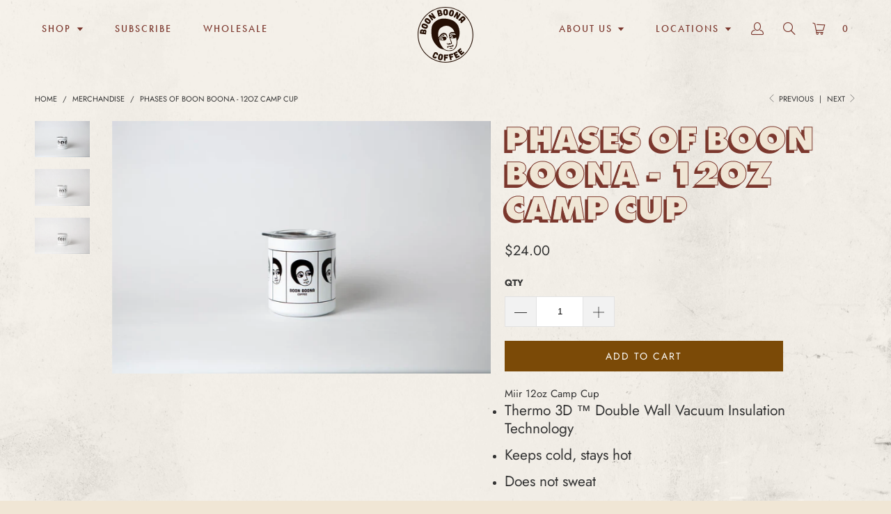

--- FILE ---
content_type: text/html; charset=utf-8
request_url: https://www.boonboonacoffee.com/collections/merchandise/products/many-faces-of-boon-boona-12oz-camp-cup
body_size: 47672
content:


 <!DOCTYPE html>
<!--[if lt IE 7 ]><html class="ie ie6" lang="en"> <![endif]-->
<!--[if IE 7 ]><html class="ie ie7" lang="en"> <![endif]-->
<!--[if IE 8 ]><html class="ie ie8" lang="en"> <![endif]-->
<!--[if IE 9 ]><html class="ie ie9" lang="en"> <![endif]-->
<!--[if (gte IE 10)|!(IE)]><!--><html lang="en"> <!--<![endif]--> <head><script type="application/vnd.locksmith+json" data-locksmith>{"version":"v254","locked":false,"initialized":true,"scope":"product","access_granted":true,"access_denied":false,"requires_customer":false,"manual_lock":false,"remote_lock":false,"has_timeout":false,"remote_rendered":null,"hide_resource":false,"hide_links_to_resource":false,"transparent":true,"locks":{"all":[],"opened":[]},"keys":[],"keys_signature":"313a0e4c931c6e61330e40f10cfea43634362355dfe50a3d372064c22b4df285","state":{"template":"product","theme":138330734753,"product":"many-faces-of-boon-boona-12oz-camp-cup","collection":"merchandise","page":null,"blog":null,"article":null,"app":null},"now":1768690486,"path":"\/collections\/merchandise\/products\/many-faces-of-boon-boona-12oz-camp-cup","locale_root_url":"\/","canonical_url":"https:\/\/www.boonboonacoffee.com\/products\/many-faces-of-boon-boona-12oz-camp-cup","customer_id":null,"customer_id_signature":"313a0e4c931c6e61330e40f10cfea43634362355dfe50a3d372064c22b4df285","cart":null}</script><script data-locksmith>!function(){undefined;!function(){var s=window.Locksmith={},e=document.querySelector('script[type="application/vnd.locksmith+json"]'),n=e&&e.innerHTML;if(s.state={},s.util={},s.loading=!1,n)try{s.state=JSON.parse(n)}catch(d){}if(document.addEventListener&&document.querySelector){var o,i,a,t=[76,79,67,75,83,77,73,84,72,49,49],c=function(){i=t.slice(0)},l="style",r=function(e){e&&27!==e.keyCode&&"click"!==e.type||(document.removeEventListener("keydown",r),document.removeEventListener("click",r),o&&document.body.removeChild(o),o=null)};c(),document.addEventListener("keyup",function(e){if(e.keyCode===i[0]){if(clearTimeout(a),i.shift(),0<i.length)return void(a=setTimeout(c,1e3));c(),r(),(o=document.createElement("div"))[l].width="50%",o[l].maxWidth="1000px",o[l].height="85%",o[l].border="1px rgba(0, 0, 0, 0.2) solid",o[l].background="rgba(255, 255, 255, 0.99)",o[l].borderRadius="4px",o[l].position="fixed",o[l].top="50%",o[l].left="50%",o[l].transform="translateY(-50%) translateX(-50%)",o[l].boxShadow="0 2px 5px rgba(0, 0, 0, 0.3), 0 0 100vh 100vw rgba(0, 0, 0, 0.5)",o[l].zIndex="2147483645";var t=document.createElement("textarea");t.value=JSON.stringify(JSON.parse(n),null,2),t[l].border="none",t[l].display="block",t[l].boxSizing="border-box",t[l].width="100%",t[l].height="100%",t[l].background="transparent",t[l].padding="22px",t[l].fontFamily="monospace",t[l].fontSize="14px",t[l].color="#333",t[l].resize="none",t[l].outline="none",t.readOnly=!0,o.appendChild(t),document.body.appendChild(o),t.addEventListener("click",function(e){e.stopImmediatePropagation()}),t.select(),document.addEventListener("keydown",r),document.addEventListener("click",r)}})}s.isEmbedded=-1!==window.location.search.indexOf("_ab=0&_fd=0&_sc=1"),s.path=s.state.path||window.location.pathname,s.basePath=s.state.locale_root_url.concat("/apps/locksmith").replace(/^\/\//,"/"),s.reloading=!1,s.util.console=window.console||{log:function(){},error:function(){}},s.util.makeUrl=function(e,t){var n,o=s.basePath+e,i=[],a=s.cache();for(n in a)i.push(n+"="+encodeURIComponent(a[n]));for(n in t)i.push(n+"="+encodeURIComponent(t[n]));return s.state.customer_id&&(i.push("customer_id="+encodeURIComponent(s.state.customer_id)),i.push("customer_id_signature="+encodeURIComponent(s.state.customer_id_signature))),o+=(-1===o.indexOf("?")?"?":"&")+i.join("&")},s._initializeCallbacks=[],s.on=function(e,t){if("initialize"!==e)throw'Locksmith.on() currently only supports the "initialize" event';s._initializeCallbacks.push(t)},s.initializeSession=function(e){if(!s.isEmbedded){var t=!1,n=!0,o=!0;(e=e||{}).silent&&(o=n=!(t=!0)),s.ping({silent:t,spinner:n,reload:o,callback:function(){s._initializeCallbacks.forEach(function(e){e()})}})}},s.cache=function(e){var t={};try{var n=function i(e){return(document.cookie.match("(^|; )"+e+"=([^;]*)")||0)[2]};t=JSON.parse(decodeURIComponent(n("locksmith-params")||"{}"))}catch(d){}if(e){for(var o in e)t[o]=e[o];document.cookie="locksmith-params=; expires=Thu, 01 Jan 1970 00:00:00 GMT; path=/",document.cookie="locksmith-params="+encodeURIComponent(JSON.stringify(t))+"; path=/"}return t},s.cache.cart=s.state.cart,s.cache.cartLastSaved=null,s.params=s.cache(),s.util.reload=function(){s.reloading=!0;try{window.location.href=window.location.href.replace(/#.*/,"")}catch(d){s.util.console.error("Preferred reload method failed",d),window.location.reload()}},s.cache.saveCart=function(e){if(!s.cache.cart||s.cache.cart===s.cache.cartLastSaved)return e?e():null;var t=s.cache.cartLastSaved;s.cache.cartLastSaved=s.cache.cart,fetch("/cart/update.js",{method:"POST",headers:{"Content-Type":"application/json",Accept:"application/json"},body:JSON.stringify({attributes:{locksmith:s.cache.cart}})}).then(function(e){if(!e.ok)throw new Error("Cart update failed: "+e.status);return e.json()}).then(function(){e&&e()})["catch"](function(e){if(s.cache.cartLastSaved=t,!s.reloading)throw e})},s.util.spinnerHTML='<style>body{background:#FFF}@keyframes spin{from{transform:rotate(0deg)}to{transform:rotate(360deg)}}#loading{display:flex;width:100%;height:50vh;color:#777;align-items:center;justify-content:center}#loading .spinner{display:block;animation:spin 600ms linear infinite;position:relative;width:50px;height:50px}#loading .spinner-ring{stroke:currentColor;stroke-dasharray:100%;stroke-width:2px;stroke-linecap:round;fill:none}</style><div id="loading"><div class="spinner"><svg width="100%" height="100%"><svg preserveAspectRatio="xMinYMin"><circle class="spinner-ring" cx="50%" cy="50%" r="45%"></circle></svg></svg></div></div>',s.util.clobberBody=function(e){document.body.innerHTML=e},s.util.clobberDocument=function(e){e.responseText&&(e=e.responseText),document.documentElement&&document.removeChild(document.documentElement);var t=document.open("text/html","replace");t.writeln(e),t.close(),setTimeout(function(){var e=t.querySelector("[autofocus]");e&&e.focus()},100)},s.util.serializeForm=function(e){if(e&&"FORM"===e.nodeName){var t,n,o={};for(t=e.elements.length-1;0<=t;t-=1)if(""!==e.elements[t].name)switch(e.elements[t].nodeName){case"INPUT":switch(e.elements[t].type){default:case"text":case"hidden":case"password":case"button":case"reset":case"submit":o[e.elements[t].name]=e.elements[t].value;break;case"checkbox":case"radio":e.elements[t].checked&&(o[e.elements[t].name]=e.elements[t].value);break;case"file":}break;case"TEXTAREA":o[e.elements[t].name]=e.elements[t].value;break;case"SELECT":switch(e.elements[t].type){case"select-one":o[e.elements[t].name]=e.elements[t].value;break;case"select-multiple":for(n=e.elements[t].options.length-1;0<=n;n-=1)e.elements[t].options[n].selected&&(o[e.elements[t].name]=e.elements[t].options[n].value)}break;case"BUTTON":switch(e.elements[t].type){case"reset":case"submit":case"button":o[e.elements[t].name]=e.elements[t].value}}return o}},s.util.on=function(e,a,s,t){t=t||document;var c="locksmith-"+e+a,n=function(e){var t=e.target,n=e.target.parentElement,o=t&&t.className&&(t.className.baseVal||t.className)||"",i=n&&n.className&&(n.className.baseVal||n.className)||"";("string"==typeof o&&-1!==o.split(/\s+/).indexOf(a)||"string"==typeof i&&-1!==i.split(/\s+/).indexOf(a))&&!e[c]&&(e[c]=!0,s(e))};t.attachEvent?t.attachEvent(e,n):t.addEventListener(e,n,!1)},s.util.enableActions=function(e){s.util.on("click","locksmith-action",function(e){e.preventDefault();var t=e.target;t.dataset.confirmWith&&!confirm(t.dataset.confirmWith)||(t.disabled=!0,t.innerText=t.dataset.disableWith,s.post("/action",t.dataset.locksmithParams,{spinner:!1,type:"text",success:function(e){(e=JSON.parse(e.responseText)).message&&alert(e.message),s.util.reload()}}))},e)},s.util.inject=function(e,t){var n=["data","locksmith","append"];if(-1!==t.indexOf(n.join("-"))){var o=document.createElement("div");o.innerHTML=t,e.appendChild(o)}else e.innerHTML=t;var i,a,s=e.querySelectorAll("script");for(a=0;a<s.length;++a){i=s[a];var c=document.createElement("script");if(i.type&&(c.type=i.type),i.src)c.src=i.src;else{var l=document.createTextNode(i.innerHTML);c.appendChild(l)}e.appendChild(c)}var r=e.querySelector("[autofocus]");r&&r.focus()},s.post=function(e,t,n){!1!==(n=n||{}).spinner&&s.util.clobberBody(s.util.spinnerHTML);var o={};n.container===document?(o.layout=1,n.success=function(e){s.util.clobberDocument(e)}):n.container&&(o.layout=0,n.success=function(e){var t=document.getElementById(n.container);s.util.inject(t,e),t.id===t.firstChild.id&&t.parentElement.replaceChild(t.firstChild,t)}),n.form_type&&(t.form_type=n.form_type),n.include_layout_classes!==undefined&&(t.include_layout_classes=n.include_layout_classes),n.lock_id!==undefined&&(t.lock_id=n.lock_id),s.loading=!0;var i=s.util.makeUrl(e,o),a="json"===n.type||"text"===n.type;fetch(i,{method:"POST",headers:{"Content-Type":"application/json",Accept:a?"application/json":"text/html"},body:JSON.stringify(t)}).then(function(e){if(!e.ok)throw new Error("Request failed: "+e.status);return e.text()}).then(function(e){var t=n.success||s.util.clobberDocument;t(a?{responseText:e}:e)})["catch"](function(e){if(!s.reloading)if("dashboard.weglot.com"!==window.location.host){if(!n.silent)throw alert("Something went wrong! Please refresh and try again."),e;console.error(e)}else console.error(e)})["finally"](function(){s.loading=!1})},s.postResource=function(e,t){e.path=s.path,e.search=window.location.search,e.state=s.state,e.passcode&&(e.passcode=e.passcode.trim()),e.email&&(e.email=e.email.trim()),e.state.cart=s.cache.cart,e.locksmith_json=s.jsonTag,e.locksmith_json_signature=s.jsonTagSignature,s.post("/resource",e,t)},s.ping=function(e){if(!s.isEmbedded){e=e||{};s.post("/ping",{path:s.path,search:window.location.search,state:s.state},{spinner:!!e.spinner,silent:"undefined"==typeof e.silent||e.silent,type:"text",success:function(e){e&&e.responseText?(e=JSON.parse(e.responseText)).messages&&0<e.messages.length&&s.showMessages(e.messages):console.error("[Locksmith] Invalid result in ping callback:",e)}})}},s.timeoutMonitor=function(){var e=s.cache.cart;s.ping({callback:function(){e!==s.cache.cart||setTimeout(function(){s.timeoutMonitor()},6e4)}})},s.showMessages=function(e){var t=document.createElement("div");t.style.position="fixed",t.style.left=0,t.style.right=0,t.style.bottom="-50px",t.style.opacity=0,t.style.background="#191919",t.style.color="#ddd",t.style.transition="bottom 0.2s, opacity 0.2s",t.style.zIndex=999999,t.innerHTML=" <style>          .locksmith-ab .locksmith-b { display: none; }          .locksmith-ab.toggled .locksmith-b { display: flex; }          .locksmith-ab.toggled .locksmith-a { display: none; }          .locksmith-flex { display: flex; flex-wrap: wrap; justify-content: space-between; align-items: center; padding: 10px 20px; }          .locksmith-message + .locksmith-message { border-top: 1px #555 solid; }          .locksmith-message a { color: inherit; font-weight: bold; }          .locksmith-message a:hover { color: inherit; opacity: 0.8; }          a.locksmith-ab-toggle { font-weight: inherit; text-decoration: underline; }          .locksmith-text { flex-grow: 1; }          .locksmith-cta { flex-grow: 0; text-align: right; }          .locksmith-cta button { transform: scale(0.8); transform-origin: left; }          .locksmith-cta > * { display: block; }          .locksmith-cta > * + * { margin-top: 10px; }          .locksmith-message a.locksmith-close { flex-grow: 0; text-decoration: none; margin-left: 15px; font-size: 30px; font-family: monospace; display: block; padding: 2px 10px; }                    @media screen and (max-width: 600px) {            .locksmith-wide-only { display: none !important; }            .locksmith-flex { padding: 0 15px; }            .locksmith-flex > * { margin-top: 5px; margin-bottom: 5px; }            .locksmith-cta { text-align: left; }          }                    @media screen and (min-width: 601px) {            .locksmith-narrow-only { display: none !important; }          }</style>      "+e.map(function(e){return'<div class="locksmith-message">'+e+"</div>"}).join(""),document.body.appendChild(t),document.body.style.position="relative",document.body.parentElement.style.paddingBottom=t.offsetHeight+"px",setTimeout(function(){t.style.bottom=0,t.style.opacity=1},50),s.util.on("click","locksmith-ab-toggle",function(e){e.preventDefault();for(var t=e.target.parentElement;-1===t.className.split(" ").indexOf("locksmith-ab");)t=t.parentElement;-1!==t.className.split(" ").indexOf("toggled")?t.className=t.className.replace("toggled",""):t.className=t.className+" toggled"}),s.util.enableActions(t)}}()}();</script> <script data-locksmith>Locksmith.cache.cart=null</script> <script data-locksmith>Locksmith.jsonTag="{\"version\":\"v254\",\"locked\":false,\"initialized\":true,\"scope\":\"product\",\"access_granted\":true,\"access_denied\":false,\"requires_customer\":false,\"manual_lock\":false,\"remote_lock\":false,\"has_timeout\":false,\"remote_rendered\":null,\"hide_resource\":false,\"hide_links_to_resource\":false,\"transparent\":true,\"locks\":{\"all\":[],\"opened\":[]},\"keys\":[],\"keys_signature\":\"313a0e4c931c6e61330e40f10cfea43634362355dfe50a3d372064c22b4df285\",\"state\":{\"template\":\"product\",\"theme\":138330734753,\"product\":\"many-faces-of-boon-boona-12oz-camp-cup\",\"collection\":\"merchandise\",\"page\":null,\"blog\":null,\"article\":null,\"app\":null},\"now\":1768690486,\"path\":\"\\\/collections\\\/merchandise\\\/products\\\/many-faces-of-boon-boona-12oz-camp-cup\",\"locale_root_url\":\"\\\/\",\"canonical_url\":\"https:\\\/\\\/www.boonboonacoffee.com\\\/products\\\/many-faces-of-boon-boona-12oz-camp-cup\",\"customer_id\":null,\"customer_id_signature\":\"313a0e4c931c6e61330e40f10cfea43634362355dfe50a3d372064c22b4df285\",\"cart\":null}";Locksmith.jsonTagSignature="322a3652bd546cc7ba01dbdb054ec644d5996ef720a06cdda2a6be14a3ff0e09"</script> <meta charset="utf-8"> <meta http-equiv="cleartype" content="on"> <meta name="robots" content="index,follow">
<!-- Start of Zeacon Code -->
<script type="text/javascript" async="" id="zeacon-sdk" src="https://zeacon.com/sdk/correlator.js?api-key=9490e2ef-9e08-4ce3-8aad-9f3fa9bcafbe"></script>
<!-- End of Zeacon Code -->
<meta name="google-site-verification" content="nquP7CGUST6dGBaUvTk4R5pC3vsUahGi8xwBw9vzXy8" /> <!-- Custom Fonts --> <!-- Stylesheets for Turbo 3.2.0 --> <link href="//www.boonboonacoffee.com/cdn/shop/t/17/assets/app-v2.css?v=3501953450362518171746673466" rel="stylesheet" type="text/css" media="all" /> <link href="//www.boonboonacoffee.com/cdn/shop/t/17/assets/styles.scss.css?v=116664696507453530921764307747" rel="stylesheet" type="text/css" media="all" /> <script>
      /*! lazysizes - v3.0.0 */
      !function(a,b){var c=b(a,a.document);a.lazySizes=c,"object"==typeof module&&module.exports&&(module.exports=c)}(window,function(a,b){"use strict";if(b.getElementsByClassName){var c,d=b.documentElement,e=a.Date,f=a.HTMLPictureElement,g="addEventListener",h="getAttribute",i=a[g],j=a.setTimeout,k=a.requestAnimationFrame||j,l=a.requestIdleCallback,m=/^picture$/i,n=["load","error","lazyincluded","_lazyloaded"],o={},p=Array.prototype.forEach,q=function(a,b){return o[b]||(o[b]=new RegExp("(\\s|^)"+b+"(\\s|$)")),o[b].test(a[h]("class")||"")&&o[b]},r=function(a,b){q(a,b)||a.setAttribute("class",(a[h]("class")||"").trim()+" "+b)},s=function(a,b){var c;(c=q(a,b))&&a.setAttribute("class",(a[h]("class")||"").replace(c," "))},t=function(a,b,c){var d=c?g:"removeEventListener";c&&t(a,b),n.forEach(function(c){a[d](c,b)})},u=function(a,c,d,e,f){var g=b.createEvent("CustomEvent");return g.initCustomEvent(c,!e,!f,d||{}),a.dispatchEvent(g),g},v=function(b,d){var e;!f&&(e=a.picturefill||c.pf)?e({reevaluate:!0,elements:[b]}):d&&d.src&&(b.src=d.src)},w=function(a,b){return(getComputedStyle(a,null)||{})[b]},x=function(a,b,d){for(d=d||a.offsetWidth;d<c.minSize&&b&&!a._lazysizesWidth;)d=b.offsetWidth,b=b.parentNode;return d},y=function(){var a,c,d=[],e=[],f=d,g=function(){var b=f;for(f=d.length?e:d,a=!0,c=!1;b.length;)b.shift()();a=!1},h=function(d,e){a&&!e?d.apply(this,arguments):(f.push(d),c||(c=!0,(b.hidden?j:k)(g)))};return h._lsFlush=g,h}(),z=function(a,b){return b?function(){y(a)}:function(){var b=this,c=arguments;y(function(){a.apply(b,c)})}},A=function(a){var b,c=0,d=125,f=666,g=f,h=function(){b=!1,c=e.now(),a()},i=l?function(){l(h,{timeout:g}),g!==f&&(g=f)}:z(function(){j(h)},!0);return function(a){var f;(a=a===!0)&&(g=44),b||(b=!0,f=d-(e.now()-c),0>f&&(f=0),a||9>f&&l?i():j(i,f))}},B=function(a){var b,c,d=99,f=function(){b=null,a()},g=function(){var a=e.now()-c;d>a?j(g,d-a):(l||f)(f)};return function(){c=e.now(),b||(b=j(g,d))}},C=function(){var f,k,l,n,o,x,C,E,F,G,H,I,J,K,L,M=/^img$/i,N=/^iframe$/i,O="onscroll"in a&&!/glebot/.test(navigator.userAgent),P=0,Q=0,R=0,S=-1,T=function(a){R--,a&&a.target&&t(a.target,T),(!a||0>R||!a.target)&&(R=0)},U=function(a,c){var e,f=a,g="hidden"==w(b.body,"visibility")||"hidden"!=w(a,"visibility");for(F-=c,I+=c,G-=c,H+=c;g&&(f=f.offsetParent)&&f!=b.body&&f!=d;)g=(w(f,"opacity")||1)>0,g&&"visible"!=w(f,"overflow")&&(e=f.getBoundingClientRect(),g=H>e.left&&G<e.right&&I>e.top-1&&F<e.bottom+1);return g},V=function(){var a,e,g,i,j,m,n,p,q;if((o=c.loadMode)&&8>R&&(a=f.length)){e=0,S++,null==K&&("expand"in c||(c.expand=d.clientHeight>500&&d.clientWidth>500?500:370),J=c.expand,K=J*c.expFactor),K>Q&&1>R&&S>2&&o>2&&!b.hidden?(Q=K,S=0):Q=o>1&&S>1&&6>R?J:P;for(;a>e;e++)if(f[e]&&!f[e]._lazyRace)if(O)if((p=f[e][h]("data-expand"))&&(m=1*p)||(m=Q),q!==m&&(C=innerWidth+m*L,E=innerHeight+m,n=-1*m,q=m),g=f[e].getBoundingClientRect(),(I=g.bottom)>=n&&(F=g.top)<=E&&(H=g.right)>=n*L&&(G=g.left)<=C&&(I||H||G||F)&&(l&&3>R&&!p&&(3>o||4>S)||U(f[e],m))){if(ba(f[e]),j=!0,R>9)break}else!j&&l&&!i&&4>R&&4>S&&o>2&&(k[0]||c.preloadAfterLoad)&&(k[0]||!p&&(I||H||G||F||"auto"!=f[e][h](c.sizesAttr)))&&(i=k[0]||f[e]);else ba(f[e]);i&&!j&&ba(i)}},W=A(V),X=function(a){r(a.target,c.loadedClass),s(a.target,c.loadingClass),t(a.target,Z)},Y=z(X),Z=function(a){Y({target:a.target})},$=function(a,b){try{a.contentWindow.location.replace(b)}catch(c){a.src=b}},_=function(a){var b,d,e=a[h](c.srcsetAttr);(b=c.customMedia[a[h]("data-media")||a[h]("media")])&&a.setAttribute("media",b),e&&a.setAttribute("srcset",e),b&&(d=a.parentNode,d.insertBefore(a.cloneNode(),a),d.removeChild(a))},aa=z(function(a,b,d,e,f){var g,i,k,l,o,q;(o=u(a,"lazybeforeunveil",b)).defaultPrevented||(e&&(d?r(a,c.autosizesClass):a.setAttribute("sizes",e)),i=a[h](c.srcsetAttr),g=a[h](c.srcAttr),f&&(k=a.parentNode,l=k&&m.test(k.nodeName||"")),q=b.firesLoad||"src"in a&&(i||g||l),o={target:a},q&&(t(a,T,!0),clearTimeout(n),n=j(T,2500),r(a,c.loadingClass),t(a,Z,!0)),l&&p.call(k.getElementsByTagName("source"),_),i?a.setAttribute("srcset",i):g&&!l&&(N.test(a.nodeName)?$(a,g):a.src=g),(i||l)&&v(a,{src:g})),a._lazyRace&&delete a._lazyRace,s(a,c.lazyClass),y(function(){(!q||a.complete&&a.naturalWidth>1)&&(q?T(o):R--,X(o))},!0)}),ba=function(a){var b,d=M.test(a.nodeName),e=d&&(a[h](c.sizesAttr)||a[h]("sizes")),f="auto"==e;(!f&&l||!d||!a.src&&!a.srcset||a.complete||q(a,c.errorClass))&&(b=u(a,"lazyunveilread").detail,f&&D.updateElem(a,!0,a.offsetWidth),a._lazyRace=!0,R++,aa(a,b,f,e,d))},ca=function(){if(!l){if(e.now()-x<999)return void j(ca,999);var a=B(function(){c.loadMode=3,W()});l=!0,c.loadMode=3,W(),i("scroll",function(){3==c.loadMode&&(c.loadMode=2),a()},!0)}};return{_:function(){x=e.now(),f=b.getElementsByClassName(c.lazyClass),k=b.getElementsByClassName(c.lazyClass+" "+c.preloadClass),L=c.hFac,i("scroll",W,!0),i("resize",W,!0),a.MutationObserver?new MutationObserver(W).observe(d,{childList:!0,subtree:!0,attributes:!0}):(d[g]("DOMNodeInserted",W,!0),d[g]("DOMAttrModified",W,!0),setInterval(W,999)),i("hashchange",W,!0),["focus","mouseover","click","load","transitionend","animationend","webkitAnimationEnd"].forEach(function(a){b[g](a,W,!0)}),/d$|^c/.test(b.readyState)?ca():(i("load",ca),b[g]("DOMContentLoaded",W),j(ca,2e4)),f.length?(V(),y._lsFlush()):W()},checkElems:W,unveil:ba}}(),D=function(){var a,d=z(function(a,b,c,d){var e,f,g;if(a._lazysizesWidth=d,d+="px",a.setAttribute("sizes",d),m.test(b.nodeName||""))for(e=b.getElementsByTagName("source"),f=0,g=e.length;g>f;f++)e[f].setAttribute("sizes",d);c.detail.dataAttr||v(a,c.detail)}),e=function(a,b,c){var e,f=a.parentNode;f&&(c=x(a,f,c),e=u(a,"lazybeforesizes",{width:c,dataAttr:!!b}),e.defaultPrevented||(c=e.detail.width,c&&c!==a._lazysizesWidth&&d(a,f,e,c)))},f=function(){var b,c=a.length;if(c)for(b=0;c>b;b++)e(a[b])},g=B(f);return{_:function(){a=b.getElementsByClassName(c.autosizesClass),i("resize",g)},checkElems:g,updateElem:e}}(),E=function(){E.i||(E.i=!0,D._(),C._())};return function(){var b,d={lazyClass:"lazyload",loadedClass:"lazyloaded",loadingClass:"lazyloading",preloadClass:"lazypreload",errorClass:"lazyerror",autosizesClass:"lazyautosizes",srcAttr:"data-src",srcsetAttr:"data-srcset",sizesAttr:"data-sizes",minSize:40,customMedia:{},init:!0,expFactor:1.5,hFac:.8,loadMode:2};c=a.lazySizesConfig||a.lazysizesConfig||{};for(b in d)b in c||(c[b]=d[b]);a.lazySizesConfig=c,j(function(){c.init&&E()})}(),{cfg:c,autoSizer:D,loader:C,init:E,uP:v,aC:r,rC:s,hC:q,fire:u,gW:x,rAF:y}}});</script> <title>Phases of Boon Boona - 12oz Camp Cup - Boon Boona Coffee</title>

    
<meta name="description" content="Miir 12oz Camp Cup Thermo 3D ™ Double Wall Vacuum Insulation Technology Keeps cold, stays hot Does not sweat Lid and cup are BPA free. Press-on lid prevents splashes and keeps drinks warm longer 18/8 Medical grade stainless steel doesn&#39;t transfer flavor &amp;amp; no metal aftertaste Hardshell™ Powder coat (colored camp cup" />


    

<meta name="author" content="Boon Boona Coffee">
<meta property="og:url" content="https://www.boonboonacoffee.com/products/many-faces-of-boon-boona-12oz-camp-cup">
<meta property="og:site_name" content="Boon Boona Coffee">


<meta property="og:type" content="product">
<meta property="og:title" content="Phases of Boon Boona - 12oz Camp Cup">

<meta property="og:image" content="https://www.boonboonacoffee.com/cdn/shop/products/ManyFaces1_600x.jpg?v=1598320814">
<meta property="og:image:secure_url" content="https://www.boonboonacoffee.com/cdn/shop/products/ManyFaces1_600x.jpg?v=1598320814">

  
<meta property="og:image" content="https://www.boonboonacoffee.com/cdn/shop/products/ManyFaces2_600x.jpg?v=1598320814">
<meta property="og:image:secure_url" content="https://www.boonboonacoffee.com/cdn/shop/products/ManyFaces2_600x.jpg?v=1598320814">

  
<meta property="og:image" content="https://www.boonboonacoffee.com/cdn/shop/products/ManyFaces3_600x.jpg?v=1598320814">
<meta property="og:image:secure_url" content="https://www.boonboonacoffee.com/cdn/shop/products/ManyFaces3_600x.jpg?v=1598320814">

  
<meta property="og:price:amount" content="24.00">
<meta property="og:price:currency" content="USD">


<meta property="og:description" content="Miir 12oz Camp Cup Thermo 3D ™ Double Wall Vacuum Insulation Technology Keeps cold, stays hot Does not sweat Lid and cup are BPA free. Press-on lid prevents splashes and keeps drinks warm longer 18/8 Medical grade stainless steel doesn&#39;t transfer flavor &amp;amp; no metal aftertaste Hardshell™ Powder coat (colored camp cup"> <meta name="twitter:site" content="@BoonBoonaCoffee">

<meta name="twitter:card" content="summary">

<meta name="twitter:title" content="Phases of Boon Boona - 12oz Camp Cup">
<meta name="twitter:description" content="Miir 12oz Camp Cup

Thermo 3D ™ Double Wall Vacuum Insulation Technology
Keeps cold, stays hot
Does not sweat
Lid and cup are BPA free. Press-on lid prevents splashes and keeps drinks warm longer
18/8 Medical grade stainless steel doesn&#39;t transfer flavor &amp;amp; no metal aftertaste
Hardshell™ Powder coat (colored camp cups)
">
<meta name="twitter:image" content="https://www.boonboonacoffee.com/cdn/shop/products/ManyFaces1_240x.jpg?v=1598320814">
<meta name="twitter:image:width" content="240">
<meta name="twitter:image:height" content="240"> <link rel="prev" href="/collections/merchandise/products/boon-boona-hat-snapback"> <link rel="next" href="/collections/merchandise/products/picasso-tumbler-8-12-16oz"> <!-- Mobile Specific Metas --> <meta name="HandheldFriendly" content="True"> <meta name="MobileOptimized" content="320"> <meta name="viewport" content="width=device-width,initial-scale=1"> <meta name="theme-color" content="rgba(0,0,0,0)"> <link rel="shortcut icon" type="image/x-icon" href="//www.boonboonacoffee.com/cdn/shop/files/renton_coffee_shop_ab35719b-56c0-47f2-bb0b-9abb9dbbaf3a_32x32.png?v=1614329005"> <link rel="canonical" href="https://www.boonboonacoffee.com/products/many-faces-of-boon-boona-12oz-camp-cup" /> <script>window.performance && window.performance.mark && window.performance.mark('shopify.content_for_header.start');</script><meta name="google-site-verification" content="nquP7CGUST6dGBaUvTk4R5pC3vsUahGi8xwBw9vzXy8">
<meta id="shopify-digital-wallet" name="shopify-digital-wallet" content="/42624221345/digital_wallets/dialog">
<meta name="shopify-checkout-api-token" content="309fa18cbf9e3c4d0abed310275c9ab6">
<meta id="in-context-paypal-metadata" data-shop-id="42624221345" data-venmo-supported="true" data-environment="production" data-locale="en_US" data-paypal-v4="true" data-currency="USD">
<link rel="alternate" type="application/json+oembed" href="https://www.boonboonacoffee.com/products/many-faces-of-boon-boona-12oz-camp-cup.oembed">
<script async="async" src="/checkouts/internal/preloads.js?locale=en-US"></script>
<link rel="preconnect" href="https://shop.app" crossorigin="anonymous">
<script async="async" src="https://shop.app/checkouts/internal/preloads.js?locale=en-US&shop_id=42624221345" crossorigin="anonymous"></script>
<script id="apple-pay-shop-capabilities" type="application/json">{"shopId":42624221345,"countryCode":"US","currencyCode":"USD","merchantCapabilities":["supports3DS"],"merchantId":"gid:\/\/shopify\/Shop\/42624221345","merchantName":"Boon Boona Coffee","requiredBillingContactFields":["postalAddress","email"],"requiredShippingContactFields":["postalAddress","email"],"shippingType":"shipping","supportedNetworks":["visa","masterCard","amex","discover","elo","jcb"],"total":{"type":"pending","label":"Boon Boona Coffee","amount":"1.00"},"shopifyPaymentsEnabled":true,"supportsSubscriptions":true}</script>
<script id="shopify-features" type="application/json">{"accessToken":"309fa18cbf9e3c4d0abed310275c9ab6","betas":["rich-media-storefront-analytics"],"domain":"www.boonboonacoffee.com","predictiveSearch":true,"shopId":42624221345,"locale":"en"}</script>
<script>var Shopify = Shopify || {};
Shopify.shop = "boon-boona.myshopify.com";
Shopify.locale = "en";
Shopify.currency = {"active":"USD","rate":"1.0"};
Shopify.country = "US";
Shopify.theme = {"name":"graphiti-boonboona-shopify\/main | Bold.May28,2025","id":138330734753,"schema_name":"Exotic","schema_version":"3.2.0","theme_store_id":null,"role":"main"};
Shopify.theme.handle = "null";
Shopify.theme.style = {"id":null,"handle":null};
Shopify.cdnHost = "www.boonboonacoffee.com/cdn";
Shopify.routes = Shopify.routes || {};
Shopify.routes.root = "/";</script>
<script type="module">!function(o){(o.Shopify=o.Shopify||{}).modules=!0}(window);</script>
<script>!function(o){function n(){var o=[];function n(){o.push(Array.prototype.slice.apply(arguments))}return n.q=o,n}var t=o.Shopify=o.Shopify||{};t.loadFeatures=n(),t.autoloadFeatures=n()}(window);</script>
<script>
  window.ShopifyPay = window.ShopifyPay || {};
  window.ShopifyPay.apiHost = "shop.app\/pay";
  window.ShopifyPay.redirectState = null;
</script>
<script id="shop-js-analytics" type="application/json">{"pageType":"product"}</script>
<script defer="defer" async type="module" src="//www.boonboonacoffee.com/cdn/shopifycloud/shop-js/modules/v2/client.init-shop-cart-sync_C5BV16lS.en.esm.js"></script>
<script defer="defer" async type="module" src="//www.boonboonacoffee.com/cdn/shopifycloud/shop-js/modules/v2/chunk.common_CygWptCX.esm.js"></script>
<script type="module">
  await import("//www.boonboonacoffee.com/cdn/shopifycloud/shop-js/modules/v2/client.init-shop-cart-sync_C5BV16lS.en.esm.js");
await import("//www.boonboonacoffee.com/cdn/shopifycloud/shop-js/modules/v2/chunk.common_CygWptCX.esm.js");

  window.Shopify.SignInWithShop?.initShopCartSync?.({"fedCMEnabled":true,"windoidEnabled":true});

</script>
<script>
  window.Shopify = window.Shopify || {};
  if (!window.Shopify.featureAssets) window.Shopify.featureAssets = {};
  window.Shopify.featureAssets['shop-js'] = {"shop-cart-sync":["modules/v2/client.shop-cart-sync_ZFArdW7E.en.esm.js","modules/v2/chunk.common_CygWptCX.esm.js"],"init-fed-cm":["modules/v2/client.init-fed-cm_CmiC4vf6.en.esm.js","modules/v2/chunk.common_CygWptCX.esm.js"],"shop-button":["modules/v2/client.shop-button_tlx5R9nI.en.esm.js","modules/v2/chunk.common_CygWptCX.esm.js"],"shop-cash-offers":["modules/v2/client.shop-cash-offers_DOA2yAJr.en.esm.js","modules/v2/chunk.common_CygWptCX.esm.js","modules/v2/chunk.modal_D71HUcav.esm.js"],"init-windoid":["modules/v2/client.init-windoid_sURxWdc1.en.esm.js","modules/v2/chunk.common_CygWptCX.esm.js"],"shop-toast-manager":["modules/v2/client.shop-toast-manager_ClPi3nE9.en.esm.js","modules/v2/chunk.common_CygWptCX.esm.js"],"init-shop-email-lookup-coordinator":["modules/v2/client.init-shop-email-lookup-coordinator_B8hsDcYM.en.esm.js","modules/v2/chunk.common_CygWptCX.esm.js"],"init-shop-cart-sync":["modules/v2/client.init-shop-cart-sync_C5BV16lS.en.esm.js","modules/v2/chunk.common_CygWptCX.esm.js"],"avatar":["modules/v2/client.avatar_BTnouDA3.en.esm.js"],"pay-button":["modules/v2/client.pay-button_FdsNuTd3.en.esm.js","modules/v2/chunk.common_CygWptCX.esm.js"],"init-customer-accounts":["modules/v2/client.init-customer-accounts_DxDtT_ad.en.esm.js","modules/v2/client.shop-login-button_C5VAVYt1.en.esm.js","modules/v2/chunk.common_CygWptCX.esm.js","modules/v2/chunk.modal_D71HUcav.esm.js"],"init-shop-for-new-customer-accounts":["modules/v2/client.init-shop-for-new-customer-accounts_ChsxoAhi.en.esm.js","modules/v2/client.shop-login-button_C5VAVYt1.en.esm.js","modules/v2/chunk.common_CygWptCX.esm.js","modules/v2/chunk.modal_D71HUcav.esm.js"],"shop-login-button":["modules/v2/client.shop-login-button_C5VAVYt1.en.esm.js","modules/v2/chunk.common_CygWptCX.esm.js","modules/v2/chunk.modal_D71HUcav.esm.js"],"init-customer-accounts-sign-up":["modules/v2/client.init-customer-accounts-sign-up_CPSyQ0Tj.en.esm.js","modules/v2/client.shop-login-button_C5VAVYt1.en.esm.js","modules/v2/chunk.common_CygWptCX.esm.js","modules/v2/chunk.modal_D71HUcav.esm.js"],"shop-follow-button":["modules/v2/client.shop-follow-button_Cva4Ekp9.en.esm.js","modules/v2/chunk.common_CygWptCX.esm.js","modules/v2/chunk.modal_D71HUcav.esm.js"],"checkout-modal":["modules/v2/client.checkout-modal_BPM8l0SH.en.esm.js","modules/v2/chunk.common_CygWptCX.esm.js","modules/v2/chunk.modal_D71HUcav.esm.js"],"lead-capture":["modules/v2/client.lead-capture_Bi8yE_yS.en.esm.js","modules/v2/chunk.common_CygWptCX.esm.js","modules/v2/chunk.modal_D71HUcav.esm.js"],"shop-login":["modules/v2/client.shop-login_D6lNrXab.en.esm.js","modules/v2/chunk.common_CygWptCX.esm.js","modules/v2/chunk.modal_D71HUcav.esm.js"],"payment-terms":["modules/v2/client.payment-terms_CZxnsJam.en.esm.js","modules/v2/chunk.common_CygWptCX.esm.js","modules/v2/chunk.modal_D71HUcav.esm.js"]};
</script>
<script>(function() {
  var isLoaded = false;
  function asyncLoad() {
    if (isLoaded) return;
    isLoaded = true;
    var urls = ["\/\/www.powr.io\/powr.js?powr-token=boon-boona.myshopify.com\u0026external-type=shopify\u0026shop=boon-boona.myshopify.com","\/\/cdn.shopify.com\/proxy\/96cbd770839976fdbcb82737bd7e313c2e6d0091d1efd1c9d8226fa22d0af8fd\/shopify-public.herokuapp.com\/widget?shop=boon-boona.myshopify.com\u0026sp-cache-control=cHVibGljLCBtYXgtYWdlPTkwMA","https:\/\/cdn.hextom.com\/js\/quickannouncementbar.js?shop=boon-boona.myshopify.com","https:\/\/app.logoshowcase.co\/extension\/app.js?ls_version=1.0.5\u0026shop=boon-boona.myshopify.com","https:\/\/shy.elfsight.com\/p\/platform.js?shop=boon-boona.myshopify.com","https:\/\/cdn.nfcube.com\/instafeed-de9b1dc3478c77f003c22da564cfd416.js?shop=boon-boona.myshopify.com"];
    for (var i = 0; i <urls.length; i++) {
      var s = document.createElement('script');
      s.type = 'text/javascript';
      s.async = true;
      s.src = urls[i];
      var x = document.getElementsByTagName('script')[0];
      x.parentNode.insertBefore(s, x);
    }
  };
  if(window.attachEvent) {
    window.attachEvent('onload', asyncLoad);
  } else {
    window.addEventListener('load', asyncLoad, false);
  }
})();</script>
<script id="__st">var __st={"a":42624221345,"offset":-28800,"reqid":"bf3315e4-a9c4-475f-81c2-67a98726b1c4-1768690486","pageurl":"www.boonboonacoffee.com\/collections\/merchandise\/products\/many-faces-of-boon-boona-12oz-camp-cup","u":"c8dec27f1bf6","p":"product","rtyp":"product","rid":5576671920289};</script>
<script>window.ShopifyPaypalV4VisibilityTracking = true;</script>
<script id="captcha-bootstrap">!function(){'use strict';const t='contact',e='account',n='new_comment',o=[[t,t],['blogs',n],['comments',n],[t,'customer']],c=[[e,'customer_login'],[e,'guest_login'],[e,'recover_customer_password'],[e,'create_customer']],r=t=>t.map((([t,e])=>`form[action*='/${t}']:not([data-nocaptcha='true']) input[name='form_type'][value='${e}']`)).join(','),a=t=>()=>t?[...document.querySelectorAll(t)].map((t=>t.form)):[];function s(){const t=[...o],e=r(t);return a(e)}const i='password',u='form_key',d=['recaptcha-v3-token','g-recaptcha-response','h-captcha-response',i],f=()=>{try{return window.sessionStorage}catch{return}},m='__shopify_v',_=t=>t.elements[u];function p(t,e,n=!1){try{const o=window.sessionStorage,c=JSON.parse(o.getItem(e)),{data:r}=function(t){const{data:e,action:n}=t;return t[m]||n?{data:e,action:n}:{data:t,action:n}}(c);for(const[e,n]of Object.entries(r))t.elements[e]&&(t.elements[e].value=n);n&&o.removeItem(e)}catch(o){console.error('form repopulation failed',{error:o})}}const l='form_type',E='cptcha';function T(t){t.dataset[E]=!0}const w=window,h=w.document,L='Shopify',v='ce_forms',y='captcha';let A=!1;((t,e)=>{const n=(g='f06e6c50-85a8-45c8-87d0-21a2b65856fe',I='https://cdn.shopify.com/shopifycloud/storefront-forms-hcaptcha/ce_storefront_forms_captcha_hcaptcha.v1.5.2.iife.js',D={infoText:'Protected by hCaptcha',privacyText:'Privacy',termsText:'Terms'},(t,e,n)=>{const o=w[L][v],c=o.bindForm;if(c)return c(t,g,e,D).then(n);var r;o.q.push([[t,g,e,D],n]),r=I,A||(h.body.append(Object.assign(h.createElement('script'),{id:'captcha-provider',async:!0,src:r})),A=!0)});var g,I,D;w[L]=w[L]||{},w[L][v]=w[L][v]||{},w[L][v].q=[],w[L][y]=w[L][y]||{},w[L][y].protect=function(t,e){n(t,void 0,e),T(t)},Object.freeze(w[L][y]),function(t,e,n,w,h,L){const[v,y,A,g]=function(t,e,n){const i=e?o:[],u=t?c:[],d=[...i,...u],f=r(d),m=r(i),_=r(d.filter((([t,e])=>n.includes(e))));return[a(f),a(m),a(_),s()]}(w,h,L),I=t=>{const e=t.target;return e instanceof HTMLFormElement?e:e&&e.form},D=t=>v().includes(t);t.addEventListener('submit',(t=>{const e=I(t);if(!e)return;const n=D(e)&&!e.dataset.hcaptchaBound&&!e.dataset.recaptchaBound,o=_(e),c=g().includes(e)&&(!o||!o.value);(n||c)&&t.preventDefault(),c&&!n&&(function(t){try{if(!f())return;!function(t){const e=f();if(!e)return;const n=_(t);if(!n)return;const o=n.value;o&&e.removeItem(o)}(t);const e=Array.from(Array(32),(()=>Math.random().toString(36)[2])).join('');!function(t,e){_(t)||t.append(Object.assign(document.createElement('input'),{type:'hidden',name:u})),t.elements[u].value=e}(t,e),function(t,e){const n=f();if(!n)return;const o=[...t.querySelectorAll(`input[type='${i}']`)].map((({name:t})=>t)),c=[...d,...o],r={};for(const[a,s]of new FormData(t).entries())c.includes(a)||(r[a]=s);n.setItem(e,JSON.stringify({[m]:1,action:t.action,data:r}))}(t,e)}catch(e){console.error('failed to persist form',e)}}(e),e.submit())}));const S=(t,e)=>{t&&!t.dataset[E]&&(n(t,e.some((e=>e===t))),T(t))};for(const o of['focusin','change'])t.addEventListener(o,(t=>{const e=I(t);D(e)&&S(e,y())}));const B=e.get('form_key'),M=e.get(l),P=B&&M;t.addEventListener('DOMContentLoaded',(()=>{const t=y();if(P)for(const e of t)e.elements[l].value===M&&p(e,B);[...new Set([...A(),...v().filter((t=>'true'===t.dataset.shopifyCaptcha))])].forEach((e=>S(e,t)))}))}(h,new URLSearchParams(w.location.search),n,t,e,['guest_login'])})(!0,!0)}();</script>
<script integrity="sha256-4kQ18oKyAcykRKYeNunJcIwy7WH5gtpwJnB7kiuLZ1E=" data-source-attribution="shopify.loadfeatures" defer="defer" src="//www.boonboonacoffee.com/cdn/shopifycloud/storefront/assets/storefront/load_feature-a0a9edcb.js" crossorigin="anonymous"></script>
<script crossorigin="anonymous" defer="defer" src="//www.boonboonacoffee.com/cdn/shopifycloud/storefront/assets/shopify_pay/storefront-65b4c6d7.js?v=20250812"></script>
<script data-source-attribution="shopify.dynamic_checkout.dynamic.init">var Shopify=Shopify||{};Shopify.PaymentButton=Shopify.PaymentButton||{isStorefrontPortableWallets:!0,init:function(){window.Shopify.PaymentButton.init=function(){};var t=document.createElement("script");t.src="https://www.boonboonacoffee.com/cdn/shopifycloud/portable-wallets/latest/portable-wallets.en.js",t.type="module",document.head.appendChild(t)}};
</script>
<script data-source-attribution="shopify.dynamic_checkout.buyer_consent">
  function portableWalletsHideBuyerConsent(e){var t=document.getElementById("shopify-buyer-consent"),n=document.getElementById("shopify-subscription-policy-button");t&&n&&(t.classList.add("hidden"),t.setAttribute("aria-hidden","true"),n.removeEventListener("click",e))}function portableWalletsShowBuyerConsent(e){var t=document.getElementById("shopify-buyer-consent"),n=document.getElementById("shopify-subscription-policy-button");t&&n&&(t.classList.remove("hidden"),t.removeAttribute("aria-hidden"),n.addEventListener("click",e))}window.Shopify?.PaymentButton&&(window.Shopify.PaymentButton.hideBuyerConsent=portableWalletsHideBuyerConsent,window.Shopify.PaymentButton.showBuyerConsent=portableWalletsShowBuyerConsent);
</script>
<script data-source-attribution="shopify.dynamic_checkout.cart.bootstrap">document.addEventListener("DOMContentLoaded",(function(){function t(){return document.querySelector("shopify-accelerated-checkout-cart, shopify-accelerated-checkout")}if(t())Shopify.PaymentButton.init();else{new MutationObserver((function(e,n){t()&&(Shopify.PaymentButton.init(),n.disconnect())})).observe(document.body,{childList:!0,subtree:!0})}}));
</script>
<link id="shopify-accelerated-checkout-styles" rel="stylesheet" media="screen" href="https://www.boonboonacoffee.com/cdn/shopifycloud/portable-wallets/latest/accelerated-checkout-backwards-compat.css" crossorigin="anonymous">
<style id="shopify-accelerated-checkout-cart">
        #shopify-buyer-consent {
  margin-top: 1em;
  display: inline-block;
  width: 100%;
}

#shopify-buyer-consent.hidden {
  display: none;
}

#shopify-subscription-policy-button {
  background: none;
  border: none;
  padding: 0;
  text-decoration: underline;
  font-size: inherit;
  cursor: pointer;
}

#shopify-subscription-policy-button::before {
  box-shadow: none;
}

      </style>

<script>window.performance && window.performance.mark && window.performance.mark('shopify.content_for_header.end');</script>

<script src="//www.boonboonacoffee.com/cdn/shop/t/17/assets/bsub.js?v=130218984598036474621746673466" type="text/javascript"></script>
<link href="//www.boonboonacoffee.com/cdn/shop/t/17/assets/bsub.css?v=123080243802390461061746673466" rel="stylesheet" type="text/css" media="all" /> <!-- Global site tag (gtag.js) - Google Analytics -->
<script async src="https://www.googletagmanager.com/gtag/js?id=UA-166368038-1"></script>
<script>
  window.dataLayer = window.dataLayer || [];
  function gtag(){dataLayer.push(arguments);}
  gtag('js', new Date());

  gtag('config', 'UA-166368038-1');
</script> <script src="//www.boonboonacoffee.com/cdn/shop/t/17/assets/smooth-parallax.min.js?v=162386227070073669051746673466"></script> <script defer src="https://cdn.jsdelivr.net/npm/alpinejs@3.13.2/dist/cdn.min.js"></script>

  

<!-- BEGIN app block: shopify://apps/mappy-store-locator/blocks/bss-sl-script/edfca2bd-82ad-413c-b32c-580d239b17ab --><script id="bss-locator-config-data">
    var locatorData = {"storeId":7472,"domain":"boon-boona.myshopify.com","styleId":"cf4f5a2b0f0436f","pageId":100534747297,"redirectToPage":"store-locator","apiKey":null,"translation":"{\"radius\":\"Radius\",\"tagOption\":\"Select tag\",\"tag\":\"Tag\",\"countries\":\"Countries\",\"countryOption\":\"Select country\",\"findStore\":\"Find Store\",\"store\":\"Stores\",\"find_my_location\":\"Find my location\",\"schedule\":\"Schedule\",\"phone\":\"Phone\",\"email\":\"Email\",\"website\":\"Website\",\"fax\":\"Fax\",\"address\":\"Address\",\"enter_your_location\":\"Enter your location\",\"list\":\"List\",\"map\":\"Map\",\"monday\":\"MONDAY\",\"tuesday\":\"TUESDAY\",\"wednesday\":\"WEDNESDAY\",\"thursday\":\"THURSDAY\",\"friday\":\"FRIDAY\",\"saturday\":\"SATURDAY\",\"sunday\":\"SUNDAY\",\"allday\":\"ALLDAY\",\"product\":\"Product\",\"dayoff\":\"DAYOFF\",\"distance\":\"Distance\",\"notFound\":\"Not found any stores\",\"noLimit\":\"No limit\",\"youAreHere\":\"You are here\",\"all\":\"All\",\"clearAllFilter\":\"Clear all filter\",\"filterByCountry\":\"Filter by country\",\"searchResult\":\"Search result\",\"searchByLocation\":\"Location\",\"searchByPhone\":\"Phone\",\"searchByStoreName\":\"Store name\",\"searchByZipCode\":\"ZIP code\",\"enterPhoneNumber\":\"Enter phone number\",\"enterStoreName\":\"Enter store name\",\"enterZipCode\":\"Enter ZIP code\"}","planCode":"free","mapType":1,"mapStyleType":0,"customStyleId":null,"zoom_map":"7","scheduleMenu":1,"addressMenu":1,"additionalAddressMenu":1,"phoneMenu":1,"faxMenu":1,"emailMenu":1,"websiteMenu":1,"storeLinkMenu":0,"notShowColonMenu":0,"scheduleMap":1,"addressMap":1,"additionalAddressMap":1,"phoneMap":1,"faxMap":1,"emailMap":1,"websiteMap":1,"storeLinkMap":0,"notShowColonMap":0,"directionLinkMenu":1,"directionLinkMap":1,"contactButtonLinkMenu":0,"contactButtonLinkMap":0,"autoDetectAddress":1,"radiusSearch":0,"defaultRadius":50,"searchResultQuantityDisplay":50,"tagSearch":1,"tagOption":0,"countryOption":0,"pageTitle":null,"pageDescription":null,"showPageTitle":0,"showPageDescription":0,"osm_type":"osmStandard","showCountryFilter":0,"selectLocation":1,"selectPhone":0,"selectStoreName":0,"selectZipCode":0,"template":1,"templateCase":5,"layout":2,"enableSearchButton":1,"searchBarPosition":0,"distanceUnit":"miles","zoomCountLocation":0,"customFieldMap":1,"customFieldMenu":1,"defaultLat":null,"defaultLng":null,"manual_default_address":0,"showAllAddress":0,"orderLocations":"priority","detectViewport":0,"createdAt":"2025-05-19T19:40:07.000Z","formActive":0,"formTitleActive":0,"formTitle":"","formDescription":"","formCustomCss":"","isNewPlaceAPI":false,"isRestricted":false,"tagList":[],"locationCount":1}
    if (typeof BSS_SL == 'undefined' || locatorData != "") {
        let storeLocators = []
        let tagList = []
        
        
        

        
            
            
            
            
                
                
                storeLocators = [...storeLocators, ...[{"id":506860,"storeName":"Renton","address":"724 S 3rd S","additional_address":null,"country":"United States","city":"Renton","state":"Washington","zipCode":"98057","phone":"(425) 496-8618","fax":"","email":"info@boonboonacoffee.com","description":"","web":"https://www.boonboonacoffee.com","tags":"","schedule":"[{\"date\":\"monday\"},{\"date\":\"tuesday\"},{\"date\":\"wednesday\"},{\"date\":\"thursday\"},{\"date\":\"friday\"},{\"date\":\"saturday\"},{\"date\":\"sunday\"},{\"date\":\"schedule\",\"value\":false}]","img":"https://cdn.shopify.com/s/files/1/0426/2422/1345/files/unnamed.jpg?v=1747683951","img_s3":"https://shopify-production-store-locator.s3.us-east-2.amazonaws.com/public/static/base/images/customer/7472/7fcf62e1720dfbbc17bfd49464bdf455","marker":"https://cms.mappy-app.com/image/location-pin.svg","marker_s3":"","lat":"47.4797895","lng":"-122.2069431","products":"","shopName":"boon-boona.myshopify.com","status":1,"custom":null,"positionLoca":4,"positionPhone":0,"positionFax":3,"positionEmail":1,"positionWeb":2,"positionSocial":5,"social_networks":"[{\"type\":\"Facebook\",\"enable\":true,\"content\":\"https://www.facebook.com/BoonBoonaCoffee\"},{\"type\":\"Instagram\",\"enable\":true,\"content\":\"https://www.instagram.com/boonboonacoffee/\"},{\"type\":\"YouTube\",\"enable\":true,\"content\":\"https://www.youtube.com/channel/UCz5Jo55KmSyIG3MEdXmVqAQ\"},{\"type\":\"Twitter\",\"enable\":false,\"content\":\"\"},{\"type\":\"LinkedIn\",\"enable\":false,\"content\":\"\"}]","active":1,"priority":1,"deletedAt":null,"is_online_store":0,"source_ggs":null,"external_id":null,"createdAt":"2025-05-19T19:45:53.000Z","updatedAt":"2025-08-18T10:04:44.224Z","customField":[]}]]
            
            
        

        let mapPopupData = {"id":7037,"shop_domain":"boon-boona.myshopify.com","enable":0,"pages":"index,cart,product,list-collections,search,blog,all_articles,all_custom_pages","icon":"https://cms.mappy-app.com/image/location-pin.svg","show_search_bar":0,"show_on_mobile":1,"show_on_desktop":1,"mobile_position":"bottom-right","desktop_position":"bottom-right","newPages":"/,cart,product,list-collections,search,blog,all_articles,all_custom_pages","typePage":"index,cart,product,list-collections,search,blog,all_articles,all_custom_pages","show_on_desktop_css":"@media only screen and (min-width: 749px) {\n                #bss-map-popup {\n                    bottom: 6px;\n                    right: 5px;\n                }\n            }","show_on_mobile_css":"@media only screen and (max-width: 749px) {\n                #bss-map-popup {\n                    bottom: 6px;\n                    right: 5px;\n                }\n            }"}
        let isWatermark = 1
        var translationData = {"originalTranslation":{"all":"All","fax":"Fax","map":"Map","tag":"Tag","list":"List","email":"Email","phone":"Phone","store":"Stores","allday":"ALLDAY","dayoff":"DAYOFF","friday":"FRIDAY","monday":"MONDAY","radius":"Radius","sunday":"SUNDAY","address":"Address","noLimit":"No limit","product":"Product","tuesday":"TUESDAY","website":"Website","distance":"Distance","notFound":"Not found any stores","saturday":"SATURDAY","schedule":"Schedule","thursday":"THURSDAY","countries":"Countries","findStore":"Find Store","tagOption":"Select tag","wednesday":"WEDNESDAY","youAreHere":"You are here","enterZipCode":"Enter ZIP code","searchResult":"Search result","countryOption":"Select country","searchByPhone":"Phone","clearAllFilter":"Clear all filter","enterStoreName":"Enter store name","filterByCountry":"Filter by country","searchByZipCode":"ZIP code","enterPhoneNumber":"Enter phone number","find_my_location":"Find my location","searchByLocation":"Location","searchByStoreName":"Store name","enter_your_location":"Enter your location"},"translations":null};
        var BSS_SL_metaobject = {"isUseMetaobject":false,"storefrontAccessToken":null,"apiVersion":"2025-01"};
        var BSS_SL = {
            ...locatorData,
            isWatermark,
            isOldUnlimited: locatorData.defaultRadius === 100 && !BSS_SL_metaobject,
            configData: storeLocators,
            tagData: tagList,
            enablePopup: mapPopupData.enable,
            pages: mapPopupData.newPages,
            typePage: mapPopupData.typePage,
            icon: mapPopupData.icon,
            showSearchBar: mapPopupData.show_search_bar,
            showOnMobile: mapPopupData.show_on_mobile,
            showOnDesktop: mapPopupData.show_on_desktop,
            mobilePosition: mapPopupData.mobile_position,
            desktopPosition: mapPopupData.desktop_position,
        };
    }
    Object.defineProperty(BSS_SL, 'planCode', { writable: false, configurable: false });
</script>
<script>
    function fn(){
        if (typeof BSS_SL.configData == 'undefined') {
                if(window.location.pathname == '/pages/store-locator' && document.getElementById("PageContainer")) document.getElementById("PageContainer").remove();
            }
        }
    if (document.readyState === "complete" || document.readyState === "interactive") setTimeout(fn, 1);
    else document.addEventListener("DOMContentLoaded", fn);
</script>

    <link href="//cdn.shopify.com/extensions/019bc654-620b-7d97-a088-3db7c49f6b0e/store-locator-sever-211/assets/leaflet.css" rel="stylesheet" type="text/css" media="all" />
    <link href="//cdn.shopify.com/extensions/019bc654-620b-7d97-a088-3db7c49f6b0e/store-locator-sever-211/assets/autocomplete.min.css" rel="stylesheet" type="text/css" media="all" />
    
        <link href="//cdn.shopify.com/extensions/019bc654-620b-7d97-a088-3db7c49f6b0e/store-locator-sever-211/assets/marker-clusterer.css" rel="stylesheet" type="text/css" media="all" />
        <link href="//cdn.shopify.com/extensions/019bc654-620b-7d97-a088-3db7c49f6b0e/store-locator-sever-211/assets/marker-clusterer.default.css" rel="stylesheet" type="text/css" media="all" />
    


<script id="bss-locator-script">
    function bssLoadScript(src, callback) {
        const scriptTag = document.createElement("script");
        document.head.appendChild(scriptTag);
        scriptTag.defer = true;
        scriptTag.src = src;
        scriptTag.className = 'bss-script';
        if (callback) scriptTag.addEventListener('load', callback);
    }
    
    function loadScriptsSequentially(scripts) {
        return scripts.reduce((promise, script) => {
            return promise.then(() => {
                return new Promise((resolve) => {
                    bssLoadScript(script, resolve);
                });
            });
        }, Promise.resolve());
    }
    let scriptLocator = [
        "https://cdn.shopify.com/extensions/019bc654-620b-7d97-a088-3db7c49f6b0e/store-locator-sever-211/assets/bss-sl.js"
    ];
    if (BSS_SL.mapType) {
        if (BSS_SL.zoomCountLocation == 0) {
            scriptLocator.unshift(`https://cdn.shopify.com/extensions/019bc654-620b-7d97-a088-3db7c49f6b0e/store-locator-sever-211/assets/leaflet.markercluster.js`);
        }
        scriptLocator.unshift(`https://cdn.shopify.com/extensions/019bc654-620b-7d97-a088-3db7c49f6b0e/store-locator-sever-211/assets/autocomplete.min.js`);
        scriptLocator.unshift(`https://cdn.shopify.com/extensions/019bc654-620b-7d97-a088-3db7c49f6b0e/store-locator-sever-211/assets/leaflet.js`);
    } else if (BSS_SL.zoomCountLocation == 0) {
        scriptLocator.unshift(`https://cdn.shopify.com/extensions/019bc654-620b-7d97-a088-3db7c49f6b0e/store-locator-sever-211/assets/marker-clusterer.js`);
    }
	loadScriptsSequentially(scriptLocator).then(() => {
        console.log('%c 😎😍🤩 STORE LOCATOR 🤩😍😎 ', 'font-weight: 600; font-size: 12px; background: rgb(255,175,175); background: radial-gradient(circle, rgba(255,175,175,1) 17%, rgba(233,189,148,1) 74%); color: #ffffff; padding: 4px 5px; border-radius: 15px');
        const storeLocatorEl = document.querySelector('#store-locator-page');
        if (storeLocatorEl) {
            storeLocatorEl.style.display = 'block'
        }
    });
</script>


<script id="bss-locator-config-setting">
    if (typeof BSS_SL == 'undefined') var BSS_SL = {};
    
    
</script>

    <script></script>

<!-- END app block --><!-- BEGIN app block: shopify://apps/ac-rich-snippets-json-ld/blocks/app-embed/17aa4cf4-fc49-48c0-8b33-a9db975f8803 -->








<script type='text/javascript'>
    window.AC_RICH_SNIPPETS_ENABLED = true;

    
    function removeExistingStructuredSchemas(type) {
      const existingSchemas = document.querySelectorAll('script[type="application/ld+json"]');
      existingSchemas.forEach((script) => {
        const hasACRichSnippetsSchema =
          script.hasAttribute('data-added-by') &&
          script.getAttribute('data-added-by') === 'ac-rich-snippets';
        
        const isDBSchema = script.classList.contains('ac-rich-snippets-schema');
        if (!hasACRichSnippetsSchema && !isDBSchema) {
          try {
            const schemaContent = JSON.parse(script.textContent);
            if (schemaContent['@type'] === type) {
              script.remove();
            }
          } catch (e) {
            // Ignore errors in invalid JSON
          }
        }
      });
    }

    // Override the original function
    removeExistingSchema = function () {
      // no action
    };
  </script>
    
    <!-- BEGIN app snippet: product-schema --><script>
  document.addEventListener('DOMContentLoaded', () => {
    removeExistingStructuredSchemas('Product');
  });
</script>
<!-- JSON-LD data generated by AC Rich Snippets -->
<script
  type='application/ld+json'
  id='ac_rich_snippets_product_schema'
  class='ac-rich-snippets-schema'
  data-added-by='ac-rich-snippets'
>
  {
    "@context": "https://schema.org/",
    "@type": "Product",
    "name": "Phases of Boon Boona - 12oz Camp Cup",
    "@id": "https:\/\/www.boonboonacoffee.com\/products\/many-faces-of-boon-boona-12oz-camp-cup",
    "url": "https:\/\/www.boonboonacoffee.com\/products\/many-faces-of-boon-boona-12oz-camp-cup",
    "image": [
      "https:\/\/www.boonboonacoffee.com\/cdn\/shop\/products\/ManyFaces1.jpg?v=1598320814\u0026width=1920"
    ],
    "description": "Miir 12oz Camp Cup\n\nThermo 3D ™ Double Wall Vacuum Insulation Technology\nKeeps cold, stays hot\nDoes not sweat\nLid and cup are BPA free. Press-on lid prevents splashes and keeps drinks warm longer\n18\/8 Medical grade stainless steel doesn't transfer flavor \u0026amp; no metal aftertaste\nHardshell™ Powder coat (colored camp cups)\n",
    "sku": "PHAOBB1CC",
    "brand": {
      "@type": "Brand",
      "name": "Boon Boona Coffee"
    },
    "offers": {
      "@type": "Offer",
      "priceCurrency": "USD",
      "price": "24",
      "availability": "https://schema.org/InStock",
      "url": "https://www.boonboonacoffee.com/products/many-faces-of-boon-boona-12oz-camp-cup",
      "offerCount": 1
      
    }
  }
</script>
<script>
    document.addEventListener('DOMContentLoaded', () => {
      removeExistingStructuredSchemas('BreadcrumbList');
    });
  </script>
  
<!-- JSON-LD data generated by AC Rich Snippets -->
  <script
    type='application/ld+json'
    id='ac_rich_snippets_breadcrumb'
    class='ac-rich-snippets-schema'
    data-added-by='ac-rich-snippets'
  >
    {
      "@context": "http://schema.org",
      "@type": "BreadcrumbList",
      "name": "Product Breadcrumb",
      "itemListElement": [
          {
            "@type": "ListItem",
            "position": 1,
            "name": "Home",
            "item": "https://www.boonboonacoffee.com"
          },
          {
            "@type": "ListItem",
            "position": 2,
            "name": "Merchandise",
            "item": "https://www.boonboonacoffee.com/collections/merchandise"
          },
          {
            "@type": "ListItem",
            "position": 3,
            "name": "Phases of Boon Boona - 12oz Camp Cup",
            "item": "https://www.boonboonacoffee.com/products/many-faces-of-boon-boona-12oz-camp-cup"
          }
        ]
    }
  </script><!-- END app snippet -->


  

  

  



<!-- END app block --><!-- BEGIN app block: shopify://apps/bold-subscriptions/blocks/bsub-embed/9ceb49f0-5fe5-4b5e-943d-f8af8985167d -->
<script id="bold-subscriptions-app-embed-script" type="text/javascript" defer>
    
        
            if (window.location.href.includes('pages/manage-subscriptions')) {
                const queryParams = new URLSearchParams(window.location.search);
                if(queryParams.has('deep_link') && queryParams.get('deep_link') === 'upsell' &&
                    queryParams.has('type') && queryParams.get('type') === 'upcoming-order-email'
                ) {
                    window.location.href=`/account/login?${queryParams.toString()}&from_msp=true`;
                }
            } else if (window.location.href.includes('/account/login')) {
                document.addEventListener('DOMContentLoaded', function() {
                    const queryParams = new URLSearchParams(window.location.search);
                    if(queryParams.has('from_msp')) {
                        queryParams.delete('from_msp');

                        let form = document.querySelector("#customer_login");

                        if(form) {
                            let input = document.createElement('input');
                            input.type = 'hidden';
                            input.name = 'return_to';
                            input.value = `https://www.boonboonacoffee.com/pages/manage-subscriptions?${queryParams.toString()}`;

                            form.appendChild(input);
                        }
                    }
                });
            }
        
    

    window.BOLD = window.BOLD || {};
    window.BOLD.subscriptions = window.BOLD.subscriptions || {};
    window.BOLD.subscriptions.config = window.BOLD.subscriptions.config || {};
    window.BOLD.subscriptions.config.isAppEmbedEnabled = true;
    window.BOLD.subscriptions.classes = window.BOLD.subscriptions.classes || {};
    window.BOLD.subscriptions.patches = window.BOLD.subscriptions.patches || {};
    window.BOLD.subscriptions.patches.maxCheckoutRetries = window.BOLD.subscriptions.patches.maxCheckoutRetries || 200;
    window.BOLD.subscriptions.patches.currentCheckoutRetries = window.BOLD.subscriptions.patches.currentCheckoutRetries || 0;
    window.BOLD.subscriptions.patches.maxCashierPatchAttempts = window.BOLD.subscriptions.patches.maxCashierPatchAttempts || 200;
    window.BOLD.subscriptions.patches.currentCashierPatchAttempts = window.BOLD.subscriptions.patches.currentCashierPatchAttempts || 0;
    window.BOLD.subscriptions.config.platform = 'shopify';
    window.BOLD.subscriptions.config.shopDomain = 'boon-boona.myshopify.com';
    window.BOLD.subscriptions.config.customDomain = 'www.boonboonacoffee.com';
    window.BOLD.subscriptions.config.shopIdentifier = '42624221345';
    window.BOLD.subscriptions.config.cashierUrl = 'https://cashier.boldcommerce.com';
    window.BOLD.subscriptions.config.boldAPIBase = 'https://app-api.boldapps.net/';
    window.BOLD.subscriptions.config.cashierApplicationUUID = '2e6a2bbc-b12b-4255-abdf-a02af85c0d4e';
    window.BOLD.subscriptions.config.appUrl = 'https://sub.boldapps.net';
    window.BOLD.subscriptions.config.currencyCode = 'USD';
    window.BOLD.subscriptions.config.checkoutType = 'shopify';
    window.BOLD.subscriptions.config.currencyFormat = "$\u0026#123;\u0026#123;amount}}";
    window.BOLD.subscriptions.config.shopCurrencies = [{"id":7053,"currency":"USD","currency_format":"$\u0026#123;\u0026#123;amount}}","created_at":"2024-07-10 03:10:11","updated_at":"2024-07-10 03:10:11"}];
    window.BOLD.subscriptions.config.shopSettings = {"allow_msp_cancellation":true,"allow_msp_prepaid_renewal":true,"customer_can_pause_subscription":true,"customer_can_change_next_order_date":true,"customer_can_change_order_frequency":true,"customer_can_create_an_additional_order":false,"customer_can_use_passwordless_login":false,"customer_passwordless_login_redirect":false,"customer_can_add_products_to_existing_subscriptions":true,"show_currency_code":true,"stored_payment_method_policy":"required","customer_portal_path":"pages\/manage-subscriptions"};
    window.BOLD.subscriptions.config.customerLoginPath = null;
    window.BOLD.subscriptions.config.isPrepaidEnabled = window.BOLD.subscriptions.config.isPrepaidEnabled || true;
    window.BOLD.subscriptions.config.loadSubscriptionGroupFrom = 'default';
    window.BOLD.subscriptions.config.loadSubscriptionGroupFromTypes = "default";
    window.BOLD.subscriptions.config.cashierPluginOnlyMode = window.BOLD.subscriptions.config.cashierPluginOnlyMode || false;
    if (window.BOLD.subscriptions.config.waitForCheckoutLoader === undefined) {
        window.BOLD.subscriptions.config.waitForCheckoutLoader = true;
    }

    window.BOLD.subscriptions.config.addToCartFormSelectors = window.BOLD.subscriptions.config.addToCartFormSelectors || [];
    window.BOLD.subscriptions.config.addToCartButtonSelectors = window.BOLD.subscriptions.config.addToCartButtonSelectors || [];
    window.BOLD.subscriptions.config.widgetInsertBeforeSelectors = window.BOLD.subscriptions.config.widgetInsertBeforeSelectors || [];
    window.BOLD.subscriptions.config.quickAddToCartButtonSelectors = window.BOLD.subscriptions.config.quickAddToCartButtonSelectors || [];
    window.BOLD.subscriptions.config.cartElementSelectors = window.BOLD.subscriptions.config.cartElementSelectors || [];
    window.BOLD.subscriptions.config.cartTotalElementSelectors = window.BOLD.subscriptions.config.cartTotalElementSelectors || [];
    window.BOLD.subscriptions.config.lineItemSelectors = window.BOLD.subscriptions.config.lineItemSelectors || [];
    window.BOLD.subscriptions.config.lineItemNameSelectors = window.BOLD.subscriptions.config.lineItemNameSelectors || [];
    window.BOLD.subscriptions.config.checkoutButtonSelectors = window.BOLD.subscriptions.config.checkoutButtonSelectors || [];

    window.BOLD.subscriptions.config.featureFlags = window.BOLD.subscriptions.config.featureFlagOverrides || ["BE-2298-Support-Variant-Selections-In-Sub-Groups","BE-4182-report-business-metric","BE-5833-chunk-upcoming-order-email","BE-3206-shipping-option-api","BE-6210-schedule-foodfund-product-report","BE-6302-job-perf-metrics","BE-6519-admin-edit-delivery-methods","BE-6178-Control-Oversell-Rules-For-Recurrences","BE-3141-add-express-add-on-to-onboarding","BE-6537-add-migration-support-to-onboarding","BE-6887_Reduce_CBP_Chunk_Size","BE-6741-RESTFUL-discount-codes","BE-6925-remove-bold-error-code-from-error-message","BE-6676-enable-embedded-flow"];
    window.BOLD.subscriptions.config.subscriptionProcessingFrequency = '60';
    window.BOLD.subscriptions.config.requireMSPInitialLoadingMessage = true;
    window.BOLD.subscriptions.data = window.BOLD.subscriptions.data || {};

    // Interval text markup template
    window.BOLD.subscriptions.config.lineItemPropertyListSelectors = window.BOLD.subscriptions.config.lineItemPropertyListSelectors || [];
    window.BOLD.subscriptions.config.lineItemPropertyListSelectors.push('dl.definitionList');
    window.BOLD.subscriptions.config.lineItemPropertyListTemplate = window.BOLD.subscriptions.config.lineItemPropertyListTemplate || '<dl class="definitionList"></dl>';
    window.BOLD.subscriptions.config.lineItemPropertyTemplate = window.BOLD.subscriptions.config.lineItemPropertyTemplate || '<dt class="definitionList-key">{{key}}:</dt><dd class="definitionList-value">{{value}}</dd>';

    // Discount text markup template
    window.BOLD.subscriptions.config.discountItemTemplate = window.BOLD.subscriptions.config.discountItemTemplate || '<div class="bold-subscriptions-discount"><div class="bold-subscriptions-discount__details">{{details}}</div><div class="bold-subscriptions-discount__total">{{total}}</div></div>';


    // Constants in XMLHttpRequest are not reliable, so we will create our own
    // reference: https://developer.mozilla.org/en-US/docs/Web/API/XMLHttpRequest/readyState
    window.BOLD.subscriptions.config.XMLHttpRequest = {
        UNSENT:0,            // Client has been created. open() not called yet.
        OPENED: 1,           // open() has been called.
        HEADERS_RECEIVED: 2, // send() has been called, and headers and status are available.
        LOADING: 3,          // Downloading; responseText holds partial data.
        DONE: 4              // The operation is complete.
    };

    window.BOLD.subscriptions.config.assetBaseUrl = 'https://sub.boldapps.net';
    if (window.localStorage && window.localStorage.getItem('boldSubscriptionsAssetBaseUrl')) {
        window.BOLD.subscriptions.config.assetBaseUrl = window.localStorage.getItem('boldSubscriptionsAssetBaseUrl')
    }

    window.BOLD.subscriptions.data.subscriptionGroups = [];
    if (localStorage && localStorage.getItem('boldSubscriptionsSubscriptionGroups')) {
        window.BOLD.subscriptions.data.subscriptionGroups = JSON.parse(localStorage.getItem('boldSubscriptionsSubscriptionGroups'));
    } else {
        window.BOLD.subscriptions.data.subscriptionGroups = [{"id":40484,"billing_rules":[{"id":98198,"subscription_group_id":40484,"interval_name":"Monthly","billing_rule":"FREQ=MONTHLY","custom_billing_rule":""},{"id":119402,"subscription_group_id":40484,"interval_name":"Weekly","billing_rule":"FREQ=WEEKLY","custom_billing_rule":""},{"id":122586,"subscription_group_id":40484,"interval_name":"Every other week","billing_rule":"FREQ=WEEKLY;INTERVAL=2","custom_billing_rule":""}],"is_subscription_only":false,"allow_prepaid":false,"allow_dynamic_discount":false,"is_prepaid_only":false,"should_continue_prepaid":true,"continue_prepaid_type":"as_prepaid","prepaid_durations":[{"id":39988,"subscription_group_id":40484,"total_duration":1,"discount_type":"percentage","discount_value":0}],"dynamic_discounts":[],"selection_options":[{"platform_entity_id":null}],"discount_type":"no_discount","percent_discount":0,"fixed_discount":0,"can_add_to_cart":true}];
    }

    window.BOLD.subscriptions.isFeatureFlagEnabled = function (featureFlag) {
        for (var i = 0; i < window.BOLD.subscriptions.config.featureFlags.length; i++) {
            if (window.BOLD.subscriptions.config.featureFlags[i] === featureFlag){
                return true;
            }
        }
        return false;
    }

    window.BOLD.subscriptions.logger = {
        tag: "bold_subscriptions",
        // the bold subscriptions log level
        // 0 - errors (default)
        // 1 - warnings + errors
        // 2 - info + warnings + errors
        // use window.localStorage.setItem('boldSubscriptionsLogLevel', x) to set the log level
        levels: {
            ERROR: 0,
            WARN: 1,
            INFO: 2,
        },
        level: parseInt((window.localStorage && window.localStorage.getItem('boldSubscriptionsLogLevel')) || "0", 10),
        _log: function(callArgs, level) {
            if (!window.console) {
                return null;
            }

            if (window.BOLD.subscriptions.logger.level < level) {
                return;
            }

            var params = Array.prototype.slice.call(callArgs);
            params.unshift(window.BOLD.subscriptions.logger.tag);

            switch (level) {
                case window.BOLD.subscriptions.logger.levels.INFO:
                    console.info.apply(null, params);
                    return;
                case window.BOLD.subscriptions.logger.levels.WARN:
                    console.warn.apply(null, params);
                    return;
                case window.BOLD.subscriptions.logger.levels.ERROR:
                    console.error.apply(null, params);
                    return;
                default:
                    console.log.apply(null, params);
                    return;
            }
        },
        info: function() {
            window.BOLD.subscriptions.logger._log(arguments, window.BOLD.subscriptions.logger.levels.INFO);
        },
        warn: function() {
            window.BOLD.subscriptions.logger._log(arguments, window.BOLD.subscriptions.logger.levels.WARN);
        },
        error: function() {
            window.BOLD.subscriptions.logger._log(arguments, window.BOLD.subscriptions.logger.levels.ERROR);
        }
    }

    window.BOLD.subscriptions.shouldLoadSubscriptionGroupFromAPI = function() {
        return window.BOLD.subscriptions.config.loadSubscriptionGroupFrom === window.BOLD.subscriptions.config.loadSubscriptionGroupFromTypes['BSUB_API'];
    }

    window.BOLD.subscriptions.getSubscriptionGroupFromProductId = function (productId) {
        var data = window.BOLD.subscriptions.data;
        var foundGroup = null;
        for (var i = 0; i < data.subscriptionGroups.length; i += 1) {
            var subscriptionGroup = data.subscriptionGroups[i];
            for (var j = 0; j < subscriptionGroup.selection_options.length; j += 1) {
                var selectionOption = subscriptionGroup.selection_options[j];
                if (selectionOption.platform_entity_id === productId.toString()) {
                    foundGroup = subscriptionGroup;
                    break;
                }
            }
            if (foundGroup) {
                break;
            }
        }
        return foundGroup;
    };

    window.BOLD.subscriptions.getSubscriptionGroupById = function(subGroupId) {
        var subscriptionGroups = window.BOLD.subscriptions.data.subscriptionGroups;

        for (var i = 0; i < subscriptionGroups.length; i += 1) {
            var subGroup = subscriptionGroups[i];
            if (subGroup.id === subGroupId) {
                return subGroup;
            }
        }

        return null;
    };

    window.BOLD.subscriptions.addSubscriptionGroup = function (subscriptionGroup) {
        if(!window.BOLD.subscriptions.getSubscriptionGroupById(subscriptionGroup.id))
        {
            window.BOLD.subscriptions.data.subscriptionGroups.push(subscriptionGroup);
        }
    }

    window.BOLD.subscriptions.getSubscriptionGroupPrepaidDurationById = function(subscriptionGroupId, prepaidDurationId) {
        var subscriptionGroup = window.BOLD.subscriptions.getSubscriptionGroupById(subscriptionGroupId);

        if (
            !subscriptionGroup
            || !subscriptionGroup.prepaid_durations
            || !subscriptionGroup.prepaid_durations.length
        ) {
            return null;
        }

        for (var i = 0; i < subscriptionGroup.prepaid_durations.length; i++) {
            var prepaidDuration = subscriptionGroup.prepaid_durations[i];
            if (prepaidDuration.id === prepaidDurationId) {
                return prepaidDuration;
            }
        }

        return null;
    }

    window.BOLD.subscriptions.getSubscriptionGroupBillingRuleById = function(subGroup, billingRuleId) {
        for (var i = 0; i < subGroup.billing_rules.length; i += 1) {
            var billingRule = subGroup.billing_rules[i];
            if (billingRule.id === billingRuleId) {
                return billingRule;
            }
        }

        return null;
    };

    window.BOLD.subscriptions.toggleDisabledAddToCartButtons = function(d) {
        var addToCartForms = document.querySelectorAll(window.BOLD.subscriptions.config.addToCartFormSelectors.join(','));
        var disable = !!d;
        for (var i = 0; i < addToCartForms.length; i++) {
            var addToCartForm = addToCartForms[i];
            var productId = window.BOLD.subscriptions.getProductIdFromAddToCartForm(addToCartForm);
            var subscriptionGroup = window.BOLD.subscriptions.getSubscriptionGroupFromProductId(productId);

            if(window.BOLD.subscriptions.isFeatureFlagEnabled('BS2-4659_improve_large_group_selection') ) {
                if (subscriptionGroup || window.BOLD.subscriptions.shouldLoadSubscriptionGroupFromAPI()) {
                    var addToCartButtons = addToCartForm.querySelectorAll(window.BOLD.subscriptions.config.addToCartButtonSelectors.join(','));
                    for (var j = 0; j < addToCartButtons.length; j++) {
                        var addToCartButton = addToCartButtons[j];
                        var toggleAction = disable ?  addToCartButton.setAttribute : addToCartButton.removeAttribute;

                        addToCartButton.disabled = disable;
                        toggleAction.call(addToCartButton, 'data-disabled-by-subscriptions', disable);
                    }
                }
            } else {
                if (subscriptionGroup) {
                    var addToCartButtons = addToCartForm.querySelectorAll(window.BOLD.subscriptions.config.addToCartButtonSelectors.join(','));
                    for (var j = 0; j < addToCartButtons.length; j++) {
                        var addToCartButton = addToCartButtons[j];
                        var toggleAction = disable ?  addToCartButton.setAttribute : addToCartButton.removeAttribute;

                        addToCartButton.disabled = disable;
                        toggleAction.call(addToCartButton, 'data-disabled-by-subscriptions', disable);
                    }
                }
            }

        }
    };

    window.BOLD.subscriptions.disableAddToCartButtons = function () {
        // only disable the add to cart buttons if the app isn't loaded yet
        if (!window.BOLD.subscriptions.app) {
            window.BOLD.subscriptions.toggleDisabledAddToCartButtons(true);
        } else {
            window.BOLD.subscriptions.enableAddToCartButtons();
        }
    };

    window.BOLD.subscriptions.enableAddToCartButtons = function () {
        document.removeEventListener('click', window.BOLD.subscriptions.preventSubscriptionAddToCart);
        window.BOLD.subscriptions.toggleDisabledAddToCartButtons(false);
    };

    window.BOLD.subscriptions.toggleDisabledCheckoutButtons = function(d) {
        var checkoutButtons = document.querySelectorAll(window.BOLD.subscriptions.config.checkoutButtonSelectors.join(','));
        var disable = !!d;
        for (var i = 0; i < checkoutButtons.length; i++) {
            var checkoutButton = checkoutButtons[i];
            var toggleAction = disable ? checkoutButton.setAttribute : checkoutButton.removeAttribute;

            checkoutButton.disabled = disable;
            toggleAction.call(checkoutButton, 'data-disabled-by-subscriptions', disable);
        }
    }

    window.BOLD.subscriptions.disableCheckoutButtons = function() {
        // only disable the checkout buttons if the app isn't loaded yet
        if (!window.BOLD.subscriptions.app) {
            window.BOLD.subscriptions.toggleDisabledCheckoutButtons(true);
        } else {
            window.BOLD.subscriptions.enableCheckoutButtons();
        }
    }

    window.BOLD.subscriptions.enableCheckoutButtons = function() {
        document.removeEventListener('click', window.BOLD.subscriptions.preventCheckout);
        window.BOLD.subscriptions.toggleDisabledCheckoutButtons(false);
    }

    window.BOLD.subscriptions.hasSuccessfulAddToCarts = function() {
        if (typeof(Storage) !== "undefined") {
            var successfulAddToCarts = JSON.parse(
                window.localStorage.getItem('boldSubscriptionsSuccessfulAddToCarts') || '[]'
            );
            if (successfulAddToCarts.length > 0) {
                return true;
            }
        }

        return false;
    }

    window.BOLD.subscriptions.hasPendingAddToCarts = function() {
        if (typeof(Storage) !== "undefined") {
            var pendingAddToCarts = JSON.parse(
                window.localStorage.getItem('boldSubscriptionsPendingAddToCarts') || '[]'
            );
            if (pendingAddToCarts.length > 0) {
                return true;
            }
        }

        return false;
    }

    window.BOLD.subscriptions.addJSAsset = function(src, deferred) {
        var scriptTag = document.getElementById('bold-subscriptions-app-embed-script');
        var jsElement = document.createElement('script');
        jsElement.type = 'text/javascript';
        jsElement.src = src;
        if (deferred) {
           jsElement.defer = true;
        }
        scriptTag.parentNode.insertBefore(jsElement, scriptTag);
    };

    window.BOLD.subscriptions.addCSSAsset = function(href) {
        var scriptTag = document.getElementById('bold-subscriptions-app-embed-script');
        var cssElement = document.createElement('link');
        cssElement.href = href;
        cssElement.rel = 'stylesheet';
        scriptTag.parentNode.insertBefore(cssElement, scriptTag);
    };

    window.BOLD.subscriptions.loadStorefrontAssets = function loadStorefrontAssets() {
        var assets = window.BOLD.subscriptions.config.assets;
        window.BOLD.subscriptions.addCSSAsset(window.BOLD.subscriptions.config.assetBaseUrl + '/static/' + assets['storefront.css']);
        window.BOLD.subscriptions.addJSAsset(window.BOLD.subscriptions.config.assetBaseUrl + '/static/' + assets['storefront.js'], false);
    };

    window.BOLD.subscriptions.loadCustomerPortalAssets = function loadCustomerPortalAssets() {
      if (document.getElementById('customer-portal-root') || document.getElementsByClassName('bsub-express-add-ons-widget')) {
        var assets = window.BOLD.subscriptions.config.assets;
        window.BOLD.subscriptions.addCSSAsset(window.BOLD.subscriptions.config.assetBaseUrl + '/static/' + assets['customer_portal.css']);
        window.BOLD.subscriptions.addJSAsset(window.BOLD.subscriptions.config.assetBaseUrl + '/static/' + assets['customer_portal.js'], true);
      }
    };

    window.BOLD.subscriptions.processManifest = function() {
        if (!window.BOLD.subscriptions.processedManifest) {
            window.BOLD.subscriptions.processedManifest = true;
            window.BOLD.subscriptions.config.assets = JSON.parse(this.responseText);

            
            window.BOLD.subscriptions.loadCustomerPortalAssets();
        }
    };

    window.BOLD.subscriptions.addInitialLoadingMessage = function() {
        var customerPortalNode = document.getElementById('customer-portal-root');
        if (customerPortalNode && window.BOLD.subscriptions.config.requireMSPInitialLoadingMessage) {
            customerPortalNode.innerHTML = '<div class="bold-subscriptions-loader-container"><div class="bold-subscriptions-loader"></div></div>';
        }
    }

    window.BOLD.subscriptions.contentLoaded = function() {
        window.BOLD.subscriptions.data.contentLoadedEventTriggered = true;
        window.BOLD.subscriptions.addInitialLoadingMessage();
        
    };

    window.BOLD.subscriptions.preventSubscriptionAddToCart = function(e) {
        if (e.target.matches(window.BOLD.subscriptions.config.addToCartButtonSelectors.join(',')) && e.target.form) {
            var productId = window.BOLD.subscriptions.getProductIdFromAddToCartForm(e.target.form);
            var subscriptionGroup = window.BOLD.subscriptions.getSubscriptionGroupFromProductId(productId);
            if(window.BOLD.subscriptions.isFeatureFlagEnabled('BS2-4659_improve_large_group_selection'))
            {
                if (subscriptionGroup || window.BOLD.subscriptions.shouldLoadSubscriptionGroupFromAPI()) {
                    // This code prevents products in subscription groups from being added to the cart before the
                    // Subscriptions app fully loads. Once the subscriptions app loads it will re-enable the
                    // buttons. Use window.BOLD.subscriptions.enableAddToCartButtons enable them manually.
                    e.preventDefault();
                    return false;
                }
            } else {
                if (subscriptionGroup) {
                    // This code prevents products in subscription groups from being added to the cart before the
                    // Subscriptions app fully loads. Once the subscriptions app loads it will re-enable the
                    // buttons. Use window.BOLD.subscriptions.enableAddToCartButtons enable them manually.
                    e.preventDefault();
                    return false;
                }
            }

        }
    };

    window.BOLD.subscriptions.preventCheckout = function(e) {
        if (
            e.target.matches(window.BOLD.subscriptions.config.checkoutButtonSelectors.join(','))
            && (window.BOLD.subscriptions.hasSuccessfulAddToCarts() || window.BOLD.subscriptions.hasPendingAddToCarts())
        ) {
            // This code prevents checkouts on the shop until the Subscriptions app fully loads.
            // When the Subscriptions app is ready it will enable the checkout buttons itself.
            // Use window.BOLD.subscriptions.enableCheckoutButtons to enable them manually.
            e.preventDefault();
            return false;
        }
    }

    if (!window.BOLD.subscriptions.config.legacyAssetsLoaded) {
        
        document.addEventListener('DOMContentLoaded', window.BOLD.subscriptions.contentLoaded);
    }

    if (!Element.prototype.matches) {
        Element.prototype.matches =
            Element.prototype.matchesSelector ||
            Element.prototype.mozMatchesSelector ||
            Element.prototype.msMatchesSelector ||
            Element.prototype.oMatchesSelector ||
            Element.prototype.webkitMatchesSelector ||
            function(s) {
                var matches = (this.document || this.ownerDocument).querySelectorAll(s),
                    i = matches.length;
                while (--i >= 0 && matches.item(i) !== this) {}
                return i > -1;
            };
    }

    if (!Element.prototype.closest) {
        Element.prototype.closest = function(s) {
            var el = this;

            do {
                if (Element.prototype.matches.call(el, s)) return el;
                el = el.parentElement || el.parentNode;
            } while (el !== null && el.nodeType === 1);
            return null;
        };
    }

    window.BOLD.subscriptions.setVisibilityOfAdditionalCheckoutButtons = function (isVisible) {
        if (window.BOLD.subscriptions.config.additionalCheckoutSelectors === undefined) {
            return;
        }

        var selectors = window.BOLD.subscriptions.config.additionalCheckoutSelectors;

        for (var i = 0; i < selectors.length; i++) {
            var elements = document.querySelectorAll(selectors[i]);

            for (var j = 0; j < elements.length; j++) {
                elements[j].style.display = isVisible ? 'block' : 'none';
            }
        }
    }

    window.BOLD.subscriptions.hideAdditionalCheckoutButtons = function() {
        window.BOLD.subscriptions.setVisibilityOfAdditionalCheckoutButtons(false);
    };

    window.BOLD.subscriptions.showAdditionalCheckoutButtons = function() {
        window.BOLD.subscriptions.setVisibilityOfAdditionalCheckoutButtons(true);
    };

    window.BOLD.subscriptions.enhanceMspUrls = function(data) {
        var mspUrl = 'https://sub.boldapps.net/shop/18707/customer_portal';
        var elements = document.querySelectorAll("a[href='"+mspUrl+"']");

        if(!elements.length || !data.success) {
            return;
        }

        for (var i = 0; i < elements.length; i++) {
            elements[i].href = elements[i].href + "?jwt="+data.value.jwt+"&customerId="+data.value.customerId;
        }
    };

    if (!window.BOLD.subscriptions.config.legacyAssetsLoaded) {
        window.addEventListener('load', function () {
          if (document.getElementById('customer-portal-root')) {
            window.BOLD.subscriptions.getJWT(window.BOLD.subscriptions.enhanceMspUrls);
          }
        });

        // This will be called immediately
        // Use this anonymous function to avoid polluting the global namespace
        (function() {
            var xhr = new XMLHttpRequest();
            xhr.addEventListener('load', window.BOLD.subscriptions.processManifest);
            xhr.open('GET', window.BOLD.subscriptions.config.assetBaseUrl + '/static/manifest.json?t=' + (new Date()).getTime());
            xhr.send();
        })()
    }

    window.BOLD.subscriptions.patches.patchCashier = function() {
        if (window.BOLD && window.BOLD.checkout) {
            window.BOLD.checkout.disable();
            window.BOLD.checkout.listenerFn = window.BOLD.subscriptions.patches.cashierListenerFn;
            window.BOLD.checkout.enable();
        } else if (window.BOLD.subscriptions.patches.currentCashierPatchAttempts < window.BOLD.subscriptions.patches.maxCashierPatchAttempts) {
            window.BOLD.subscriptions.patches.currentCashierPatchAttempts++;
            setTimeout(window.BOLD.subscriptions.patches.patchCashier, 100);
        }
    };

    window.BOLD.subscriptions.patches.finishCheckout = function(event, form, cart) {
        window.BOLD.subscriptions.patches.currentCheckoutRetries++;

        if (!window.BOLD.subscriptions.app
            && window.BOLD.subscriptions.patches.currentCheckoutRetries < window.BOLD.subscriptions.patches.maxCheckoutRetries
        ) {
            setTimeout(function () { window.BOLD.subscriptions.patches.finishCheckout(event, form, cart); }, 100);
            return;
        } else if (window.BOLD.subscriptions.app) {
            window.BOLD.subscriptions.patches.currentCheckoutRetries = 0;
            window.BOLD.subscriptions.app.addCartParams(form, cart);
        }

        var noSubscriptions = false;
        if ((window.BOLD.subscriptions.app && window.BOLD.subscriptions.app.successfulAddToCarts.length === 0)
            || !window.BOLD.subscriptions.app
        ) {
            noSubscriptions = true;
            event.target.dataset.cashierConfirmedNoPlugins = true;

            if (window.BOLD.subscriptions.setCashierFeatureToken) {
                window.BOLD.subscriptions.setCashierFeatureToken(false);
            }
        }

        if ((noSubscriptions && window.BOLD.subscriptions.config.cashierPluginOnlyMode)
            || (typeof BOLD.checkout.isFeatureRequired === 'function' && !BOLD.checkout.isFeatureRequired())
        ) {
            // send them to the original checkout when in plugin only mode
            // and either BSUB is there but there are no subscription products
            // or BSUB isn't there at all
            if (form.dataset.old_form_action) {
                form.action = form.dataset.old_form_action;
            }
            event.target.click();
        } else {
            // sends them to Cashier since BSUB got a chance to add it's stuff
            // and plugin only mode is not enabled
            form.submit();
        }
    };
</script>
<script id="bold-subscriptions-app-embed-platform-script" type="text/javascript" defer>
    window.BOLD.subscriptions.config.shopPlatformId = '42624221345';
    window.BOLD.subscriptions.config.appSlug = 'subscriptions';

    window.BOLD = window.BOLD || {};
    window.BOLD.subscriptions = window.BOLD.subscriptions || {};
    window.BOLD.subscriptions.data = window.BOLD.subscriptions.data || {};
    window.BOLD.subscriptions.data.platform = window.BOLD.subscriptions.data.platform || {};
    window.BOLD.subscriptions.data.platform.customer = { id: '' };
    window.BOLD.subscriptions.data.platform.product = {"id":5576671920289,"title":"Phases of Boon Boona - 12oz Camp Cup","handle":"many-faces-of-boon-boona-12oz-camp-cup","description":"\u003cdiv\u003eMiir 12oz Camp Cup\u003c\/div\u003e\n\u003cul class=\"features-list\"\u003e\n\u003cli\u003e\u003cspan style=\"font-size: 1.4em;\"\u003eThermo 3D ™ Double Wall Vacuum Insulation Technology\u003c\/span\u003e\u003c\/li\u003e\n\u003cli\u003e\u003cspan style=\"font-size: 1.4em;\"\u003eKeeps cold, stays hot\u003c\/span\u003e\u003c\/li\u003e\n\u003cli\u003e\u003cspan style=\"font-size: 1.4em;\"\u003eDoes not sweat\u003c\/span\u003e\u003c\/li\u003e\n\u003cli\u003e\u003cspan style=\"font-size: 1.4em;\"\u003eLid and cup are BPA free. Press-on lid prevents splashes and keeps drinks warm longer\u003c\/span\u003e\u003c\/li\u003e\n\u003cli\u003e\u003cspan style=\"font-size: 1.4em;\"\u003e18\/8 Medical grade stainless steel doesn't transfer flavor \u0026amp; no metal aftertaste\u003c\/span\u003e\u003c\/li\u003e\n\u003cli\u003e\u003cspan style=\"font-size: 1.4em;\"\u003eHardshell™ Powder coat (colored camp cups)\u003c\/span\u003e\u003c\/li\u003e\n\u003c\/ul\u003e","published_at":"2020-08-24T19:00:13-07:00","created_at":"2020-08-24T19:00:12-07:00","vendor":"Boon Boona Coffee","type":"","tags":[],"price":2400,"price_min":2400,"price_max":2400,"available":true,"price_varies":false,"compare_at_price":null,"compare_at_price_min":0,"compare_at_price_max":0,"compare_at_price_varies":false,"variants":[{"id":35857109549217,"title":"Default Title","option1":"Default Title","option2":null,"option3":null,"sku":"PHAOBB1CC","requires_shipping":true,"taxable":true,"featured_image":null,"available":true,"name":"Phases of Boon Boona - 12oz Camp Cup","public_title":null,"options":["Default Title"],"price":2400,"weight":454,"compare_at_price":null,"inventory_management":"shopify","barcode":"","requires_selling_plan":false,"selling_plan_allocations":[]}],"images":["\/\/www.boonboonacoffee.com\/cdn\/shop\/products\/ManyFaces1.jpg?v=1598320814","\/\/www.boonboonacoffee.com\/cdn\/shop\/products\/ManyFaces2.jpg?v=1598320814","\/\/www.boonboonacoffee.com\/cdn\/shop\/products\/ManyFaces3.jpg?v=1598320814"],"featured_image":"\/\/www.boonboonacoffee.com\/cdn\/shop\/products\/ManyFaces1.jpg?v=1598320814","options":["Title"],"media":[{"alt":null,"id":10833401217185,"position":1,"preview_image":{"aspect_ratio":1.499,"height":423,"width":634,"src":"\/\/www.boonboonacoffee.com\/cdn\/shop\/products\/ManyFaces1.jpg?v=1598320814"},"aspect_ratio":1.499,"height":423,"media_type":"image","src":"\/\/www.boonboonacoffee.com\/cdn\/shop\/products\/ManyFaces1.jpg?v=1598320814","width":634},{"alt":null,"id":10833401249953,"position":2,"preview_image":{"aspect_ratio":1.499,"height":423,"width":634,"src":"\/\/www.boonboonacoffee.com\/cdn\/shop\/products\/ManyFaces2.jpg?v=1598320814"},"aspect_ratio":1.499,"height":423,"media_type":"image","src":"\/\/www.boonboonacoffee.com\/cdn\/shop\/products\/ManyFaces2.jpg?v=1598320814","width":634},{"alt":null,"id":10833401282721,"position":3,"preview_image":{"aspect_ratio":1.499,"height":423,"width":634,"src":"\/\/www.boonboonacoffee.com\/cdn\/shop\/products\/ManyFaces3.jpg?v=1598320814"},"aspect_ratio":1.499,"height":423,"media_type":"image","src":"\/\/www.boonboonacoffee.com\/cdn\/shop\/products\/ManyFaces3.jpg?v=1598320814","width":634}],"requires_selling_plan":false,"selling_plan_groups":[],"content":"\u003cdiv\u003eMiir 12oz Camp Cup\u003c\/div\u003e\n\u003cul class=\"features-list\"\u003e\n\u003cli\u003e\u003cspan style=\"font-size: 1.4em;\"\u003eThermo 3D ™ Double Wall Vacuum Insulation Technology\u003c\/span\u003e\u003c\/li\u003e\n\u003cli\u003e\u003cspan style=\"font-size: 1.4em;\"\u003eKeeps cold, stays hot\u003c\/span\u003e\u003c\/li\u003e\n\u003cli\u003e\u003cspan style=\"font-size: 1.4em;\"\u003eDoes not sweat\u003c\/span\u003e\u003c\/li\u003e\n\u003cli\u003e\u003cspan style=\"font-size: 1.4em;\"\u003eLid and cup are BPA free. Press-on lid prevents splashes and keeps drinks warm longer\u003c\/span\u003e\u003c\/li\u003e\n\u003cli\u003e\u003cspan style=\"font-size: 1.4em;\"\u003e18\/8 Medical grade stainless steel doesn't transfer flavor \u0026amp; no metal aftertaste\u003c\/span\u003e\u003c\/li\u003e\n\u003cli\u003e\u003cspan style=\"font-size: 1.4em;\"\u003eHardshell™ Powder coat (colored camp cups)\u003c\/span\u003e\u003c\/li\u003e\n\u003c\/ul\u003e"};
    window.BOLD.subscriptions.data.platform.products = [];
    window.BOLD.subscriptions.data.platform.variantProductMap = {};

    window.BOLD.subscriptions.addCachedProductData = function(products) {
        // ignore [], null, and undefined
        if (!products) {
            return
        }

        if (!Array.isArray(products)) {
            window.BOLD.subscriptions.logger.warn('products must be an array')
            return
        }

        window.BOLD.subscriptions.data.platform.products.concat(products)

        for (var i = 0; i < products.length; i++) {
            var product = products[i];
            for (var j = 0; j < product.variants.length; j++) {
                var variant = product.variants[j];
                window.BOLD.subscriptions.data.platform.variantProductMap[variant.id] = product;
            }
        }
    }

    
    window.BOLD.subscriptions.addCachedProductData([{"id":5576671920289,"title":"Phases of Boon Boona - 12oz Camp Cup","handle":"many-faces-of-boon-boona-12oz-camp-cup","description":"\u003cdiv\u003eMiir 12oz Camp Cup\u003c\/div\u003e\n\u003cul class=\"features-list\"\u003e\n\u003cli\u003e\u003cspan style=\"font-size: 1.4em;\"\u003eThermo 3D ™ Double Wall Vacuum Insulation Technology\u003c\/span\u003e\u003c\/li\u003e\n\u003cli\u003e\u003cspan style=\"font-size: 1.4em;\"\u003eKeeps cold, stays hot\u003c\/span\u003e\u003c\/li\u003e\n\u003cli\u003e\u003cspan style=\"font-size: 1.4em;\"\u003eDoes not sweat\u003c\/span\u003e\u003c\/li\u003e\n\u003cli\u003e\u003cspan style=\"font-size: 1.4em;\"\u003eLid and cup are BPA free. Press-on lid prevents splashes and keeps drinks warm longer\u003c\/span\u003e\u003c\/li\u003e\n\u003cli\u003e\u003cspan style=\"font-size: 1.4em;\"\u003e18\/8 Medical grade stainless steel doesn't transfer flavor \u0026amp; no metal aftertaste\u003c\/span\u003e\u003c\/li\u003e\n\u003cli\u003e\u003cspan style=\"font-size: 1.4em;\"\u003eHardshell™ Powder coat (colored camp cups)\u003c\/span\u003e\u003c\/li\u003e\n\u003c\/ul\u003e","published_at":"2020-08-24T19:00:13-07:00","created_at":"2020-08-24T19:00:12-07:00","vendor":"Boon Boona Coffee","type":"","tags":[],"price":2400,"price_min":2400,"price_max":2400,"available":true,"price_varies":false,"compare_at_price":null,"compare_at_price_min":0,"compare_at_price_max":0,"compare_at_price_varies":false,"variants":[{"id":35857109549217,"title":"Default Title","option1":"Default Title","option2":null,"option3":null,"sku":"PHAOBB1CC","requires_shipping":true,"taxable":true,"featured_image":null,"available":true,"name":"Phases of Boon Boona - 12oz Camp Cup","public_title":null,"options":["Default Title"],"price":2400,"weight":454,"compare_at_price":null,"inventory_management":"shopify","barcode":"","requires_selling_plan":false,"selling_plan_allocations":[]}],"images":["\/\/www.boonboonacoffee.com\/cdn\/shop\/products\/ManyFaces1.jpg?v=1598320814","\/\/www.boonboonacoffee.com\/cdn\/shop\/products\/ManyFaces2.jpg?v=1598320814","\/\/www.boonboonacoffee.com\/cdn\/shop\/products\/ManyFaces3.jpg?v=1598320814"],"featured_image":"\/\/www.boonboonacoffee.com\/cdn\/shop\/products\/ManyFaces1.jpg?v=1598320814","options":["Title"],"media":[{"alt":null,"id":10833401217185,"position":1,"preview_image":{"aspect_ratio":1.499,"height":423,"width":634,"src":"\/\/www.boonboonacoffee.com\/cdn\/shop\/products\/ManyFaces1.jpg?v=1598320814"},"aspect_ratio":1.499,"height":423,"media_type":"image","src":"\/\/www.boonboonacoffee.com\/cdn\/shop\/products\/ManyFaces1.jpg?v=1598320814","width":634},{"alt":null,"id":10833401249953,"position":2,"preview_image":{"aspect_ratio":1.499,"height":423,"width":634,"src":"\/\/www.boonboonacoffee.com\/cdn\/shop\/products\/ManyFaces2.jpg?v=1598320814"},"aspect_ratio":1.499,"height":423,"media_type":"image","src":"\/\/www.boonboonacoffee.com\/cdn\/shop\/products\/ManyFaces2.jpg?v=1598320814","width":634},{"alt":null,"id":10833401282721,"position":3,"preview_image":{"aspect_ratio":1.499,"height":423,"width":634,"src":"\/\/www.boonboonacoffee.com\/cdn\/shop\/products\/ManyFaces3.jpg?v=1598320814"},"aspect_ratio":1.499,"height":423,"media_type":"image","src":"\/\/www.boonboonacoffee.com\/cdn\/shop\/products\/ManyFaces3.jpg?v=1598320814","width":634}],"requires_selling_plan":false,"selling_plan_groups":[],"content":"\u003cdiv\u003eMiir 12oz Camp Cup\u003c\/div\u003e\n\u003cul class=\"features-list\"\u003e\n\u003cli\u003e\u003cspan style=\"font-size: 1.4em;\"\u003eThermo 3D ™ Double Wall Vacuum Insulation Technology\u003c\/span\u003e\u003c\/li\u003e\n\u003cli\u003e\u003cspan style=\"font-size: 1.4em;\"\u003eKeeps cold, stays hot\u003c\/span\u003e\u003c\/li\u003e\n\u003cli\u003e\u003cspan style=\"font-size: 1.4em;\"\u003eDoes not sweat\u003c\/span\u003e\u003c\/li\u003e\n\u003cli\u003e\u003cspan style=\"font-size: 1.4em;\"\u003eLid and cup are BPA free. Press-on lid prevents splashes and keeps drinks warm longer\u003c\/span\u003e\u003c\/li\u003e\n\u003cli\u003e\u003cspan style=\"font-size: 1.4em;\"\u003e18\/8 Medical grade stainless steel doesn't transfer flavor \u0026amp; no metal aftertaste\u003c\/span\u003e\u003c\/li\u003e\n\u003cli\u003e\u003cspan style=\"font-size: 1.4em;\"\u003eHardshell™ Powder coat (colored camp cups)\u003c\/span\u003e\u003c\/li\u003e\n\u003c\/ul\u003e"}]);
    
    
    window.BOLD.subscriptions.addCachedProductData([{"id":8160100221089,"title":"Beanie's- Miir Collaboration","handle":"beanies-miir-collaboration","description":"\u003cp\u003eBoon Boona logo in front \u003c\/p\u003e\n\u003cp\u003e\u003cstrong\u003eMaterial:\u003c\/strong\u003e 100% Cotton \u003c\/p\u003e\n\u003cp\u003e\u003cstrong\u003eOne Size Fits All\u003c\/strong\u003e\u003c\/p\u003e","published_at":"2024-11-08T22:13:26-08:00","created_at":"2024-11-08T22:08:06-08:00","vendor":"Boon Boona","type":"","tags":[],"price":3200,"price_min":3200,"price_max":3200,"available":true,"price_varies":false,"compare_at_price":null,"compare_at_price_min":0,"compare_at_price_max":0,"compare_at_price_varies":false,"variants":[{"id":44711697776801,"title":"One Size Fits All","option1":"One Size Fits All","option2":null,"option3":null,"sku":"","requires_shipping":true,"taxable":true,"featured_image":null,"available":true,"name":"Beanie's- Miir Collaboration - One Size Fits All","public_title":"One Size Fits All","options":["One Size Fits All"],"price":3200,"weight":454,"compare_at_price":null,"inventory_management":"shopify","barcode":"","requires_selling_plan":false,"selling_plan_allocations":[]}],"images":["\/\/www.boonboonacoffee.com\/cdn\/shop\/files\/Boonbeanie.png?v=1731100688"],"featured_image":"\/\/www.boonboonacoffee.com\/cdn\/shop\/files\/Boonbeanie.png?v=1731100688","options":["Size"],"media":[{"alt":null,"id":33988418207905,"position":1,"preview_image":{"aspect_ratio":1.0,"height":5000,"width":5000,"src":"\/\/www.boonboonacoffee.com\/cdn\/shop\/files\/Boonbeanie.png?v=1731100688"},"aspect_ratio":1.0,"height":5000,"media_type":"image","src":"\/\/www.boonboonacoffee.com\/cdn\/shop\/files\/Boonbeanie.png?v=1731100688","width":5000}],"requires_selling_plan":false,"selling_plan_groups":[],"content":"\u003cp\u003eBoon Boona logo in front \u003c\/p\u003e\n\u003cp\u003e\u003cstrong\u003eMaterial:\u003c\/strong\u003e 100% Cotton \u003c\/p\u003e\n\u003cp\u003e\u003cstrong\u003eOne Size Fits All\u003c\/strong\u003e\u003c\/p\u003e"},{"id":5792844546209,"title":"T-Shirts - Miir Collaboration","handle":"t-shirts-cubist","description":"\u003cp\u003eBoon Boona logo head on left chest \/ Logo on back\u003c\/p\u003e\n\u003cp\u003e\u003cstrong\u003eMaterial:\u003c\/strong\u003e 80% Organic Cotton 20% Recycled Polyester\u003c\/p\u003e\n\u003cp\u003e\u003cstrong\u003eLimited Sizes:\u003c\/strong\u003e S - 2XL\u003c\/p\u003e","published_at":"2024-11-08T13:20:14-08:00","created_at":"2020-10-19T09:27:06-07:00","vendor":"Boon Boona","type":"","tags":[],"price":3000,"price_min":3000,"price_max":3000,"available":true,"price_varies":false,"compare_at_price":null,"compare_at_price_min":0,"compare_at_price_max":0,"compare_at_price_varies":false,"variants":[{"id":36723837599905,"title":"S","option1":"S","option2":null,"option3":null,"sku":"TSHC","requires_shipping":true,"taxable":true,"featured_image":null,"available":false,"name":"T-Shirts - Miir Collaboration - S","public_title":"S","options":["S"],"price":3000,"weight":454,"compare_at_price":null,"inventory_management":"shopify","barcode":"","requires_selling_plan":false,"selling_plan_allocations":[]},{"id":36723837632673,"title":"M","option1":"M","option2":null,"option3":null,"sku":"TSHCM","requires_shipping":true,"taxable":true,"featured_image":null,"available":false,"name":"T-Shirts - Miir Collaboration - M","public_title":"M","options":["M"],"price":3000,"weight":454,"compare_at_price":null,"inventory_management":"shopify","barcode":"","requires_selling_plan":false,"selling_plan_allocations":[]},{"id":42696355905697,"title":"L","option1":"L","option2":null,"option3":null,"sku":"TSHCM","requires_shipping":true,"taxable":true,"featured_image":null,"available":true,"name":"T-Shirts - Miir Collaboration - L","public_title":"L","options":["L"],"price":3000,"weight":454,"compare_at_price":null,"inventory_management":"shopify","barcode":"","requires_selling_plan":false,"selling_plan_allocations":[]},{"id":42696358789281,"title":"XL","option1":"XL","option2":null,"option3":null,"sku":"TSHCM","requires_shipping":true,"taxable":true,"featured_image":null,"available":true,"name":"T-Shirts - Miir Collaboration - XL","public_title":"XL","options":["XL"],"price":3000,"weight":454,"compare_at_price":null,"inventory_management":"shopify","barcode":"","requires_selling_plan":false,"selling_plan_allocations":[]},{"id":45140420395169,"title":"2XL","option1":"2XL","option2":null,"option3":null,"sku":null,"requires_shipping":true,"taxable":true,"featured_image":null,"available":true,"name":"T-Shirts - Miir Collaboration - 2XL","public_title":"2XL","options":["2XL"],"price":3000,"weight":454,"compare_at_price":null,"inventory_management":"shopify","barcode":"","requires_selling_plan":false,"selling_plan_allocations":[]}],"images":["\/\/www.boonboonacoffee.com\/cdn\/shop\/files\/Boonshirt.png?v=1731100693","\/\/www.boonboonacoffee.com\/cdn\/shop\/files\/Boonshirtback.png?v=1731100693"],"featured_image":"\/\/www.boonboonacoffee.com\/cdn\/shop\/files\/Boonshirt.png?v=1731100693","options":["Size"],"media":[{"alt":null,"id":33988418404513,"position":1,"preview_image":{"aspect_ratio":1.0,"height":5000,"width":5000,"src":"\/\/www.boonboonacoffee.com\/cdn\/shop\/files\/Boonshirt.png?v=1731100693"},"aspect_ratio":1.0,"height":5000,"media_type":"image","src":"\/\/www.boonboonacoffee.com\/cdn\/shop\/files\/Boonshirt.png?v=1731100693","width":5000},{"alt":null,"id":33988418437281,"position":2,"preview_image":{"aspect_ratio":1.0,"height":5000,"width":5000,"src":"\/\/www.boonboonacoffee.com\/cdn\/shop\/files\/Boonshirtback.png?v=1731100693"},"aspect_ratio":1.0,"height":5000,"media_type":"image","src":"\/\/www.boonboonacoffee.com\/cdn\/shop\/files\/Boonshirtback.png?v=1731100693","width":5000}],"requires_selling_plan":false,"selling_plan_groups":[],"content":"\u003cp\u003eBoon Boona logo head on left chest \/ Logo on back\u003c\/p\u003e\n\u003cp\u003e\u003cstrong\u003eMaterial:\u003c\/strong\u003e 80% Organic Cotton 20% Recycled Polyester\u003c\/p\u003e\n\u003cp\u003e\u003cstrong\u003eLimited Sizes:\u003c\/strong\u003e S - 2XL\u003c\/p\u003e"},{"id":5792822100129,"title":"Hoodie - Miir Collaboration","handle":"hoodies","description":"\u003cp\u003eBoon Boona logo in front \u003c\/p\u003e\n\u003cp\u003e\u003cstrong\u003eMaterial:\u003c\/strong\u003e 80% Organic Cotton 20% Recycled Polyester\u003c\/p\u003e\n\u003cp\u003e\u003cstrong\u003eLimited Sizes:\u003c\/strong\u003e S - 2XL\u003c\/p\u003e","published_at":"2024-11-08T13:29:42-08:00","created_at":"2020-10-19T09:16:18-07:00","vendor":"Boon Boona","type":"","tags":[],"price":5500,"price_min":5500,"price_max":5500,"available":true,"price_varies":false,"compare_at_price":null,"compare_at_price_min":0,"compare_at_price_max":0,"compare_at_price_varies":false,"variants":[{"id":36723847430305,"title":"2XL","option1":"2XL","option2":null,"option3":null,"sku":"HOO","requires_shipping":true,"taxable":true,"featured_image":null,"available":true,"name":"Hoodie - Miir Collaboration - 2XL","public_title":"2XL","options":["2XL"],"price":5500,"weight":454,"compare_at_price":null,"inventory_management":"shopify","barcode":"","requires_selling_plan":false,"selling_plan_allocations":[]},{"id":44711104151713,"title":"XL","option1":"XL","option2":null,"option3":null,"sku":null,"requires_shipping":true,"taxable":true,"featured_image":null,"available":true,"name":"Hoodie - Miir Collaboration - XL","public_title":"XL","options":["XL"],"price":5500,"weight":454,"compare_at_price":null,"inventory_management":"shopify","barcode":"","requires_selling_plan":false,"selling_plan_allocations":[]},{"id":44711104184481,"title":"L","option1":"L","option2":null,"option3":null,"sku":null,"requires_shipping":true,"taxable":true,"featured_image":null,"available":true,"name":"Hoodie - Miir Collaboration - L","public_title":"L","options":["L"],"price":5500,"weight":454,"compare_at_price":null,"inventory_management":"shopify","barcode":"","requires_selling_plan":false,"selling_plan_allocations":[]},{"id":44711104217249,"title":"M","option1":"M","option2":null,"option3":null,"sku":null,"requires_shipping":true,"taxable":true,"featured_image":null,"available":true,"name":"Hoodie - Miir Collaboration - M","public_title":"M","options":["M"],"price":5500,"weight":454,"compare_at_price":null,"inventory_management":"shopify","barcode":"","requires_selling_plan":false,"selling_plan_allocations":[]},{"id":44711104250017,"title":"S","option1":"S","option2":null,"option3":null,"sku":null,"requires_shipping":true,"taxable":true,"featured_image":null,"available":true,"name":"Hoodie - Miir Collaboration - S","public_title":"S","options":["S"],"price":5500,"weight":454,"compare_at_price":null,"inventory_management":"shopify","barcode":"","requires_selling_plan":false,"selling_plan_allocations":[]}],"images":["\/\/www.boonboonacoffee.com\/cdn\/shop\/files\/Boonhoodie_cb439ad6-338e-4694-8612-2579ec03b1cb.png?v=1731101124"],"featured_image":"\/\/www.boonboonacoffee.com\/cdn\/shop\/files\/Boonhoodie_cb439ad6-338e-4694-8612-2579ec03b1cb.png?v=1731101124","options":["Size"],"media":[{"alt":null,"id":33988430921889,"position":1,"preview_image":{"aspect_ratio":1.0,"height":5000,"width":5000,"src":"\/\/www.boonboonacoffee.com\/cdn\/shop\/files\/Boonhoodie_cb439ad6-338e-4694-8612-2579ec03b1cb.png?v=1731101124"},"aspect_ratio":1.0,"height":5000,"media_type":"image","src":"\/\/www.boonboonacoffee.com\/cdn\/shop\/files\/Boonhoodie_cb439ad6-338e-4694-8612-2579ec03b1cb.png?v=1731101124","width":5000}],"requires_selling_plan":false,"selling_plan_groups":[],"content":"\u003cp\u003eBoon Boona logo in front \u003c\/p\u003e\n\u003cp\u003e\u003cstrong\u003eMaterial:\u003c\/strong\u003e 80% Organic Cotton 20% Recycled Polyester\u003c\/p\u003e\n\u003cp\u003e\u003cstrong\u003eLimited Sizes:\u003c\/strong\u003e S - 2XL\u003c\/p\u003e"},{"id":5353250848929,"title":"Boon Boona Hat - Snapback","handle":"boon-boona-hat-snapback","description":"\u003cp\u003eSnapback Mesh Cap with Embroidered Boon Boona Logo\u003c\/p\u003e","published_at":"2024-03-06T14:47:42-08:00","created_at":"2020-07-04T18:18:56-07:00","vendor":"Boon Boona","type":"","tags":[],"price":2200,"price_min":2200,"price_max":2200,"available":true,"price_varies":false,"compare_at_price":null,"compare_at_price_min":0,"compare_at_price_max":0,"compare_at_price_varies":false,"variants":[{"id":45219069460641,"title":"White with Black Logo","option1":"White with Black Logo","option2":null,"option3":null,"sku":"BOOBHS-1","requires_shipping":true,"taxable":true,"featured_image":null,"available":true,"name":"Boon Boona Hat - Snapback - White with Black Logo","public_title":"White with Black Logo","options":["White with Black Logo"],"price":2200,"weight":454,"compare_at_price":null,"inventory_management":"shopify","barcode":"","requires_selling_plan":false,"selling_plan_allocations":[]},{"id":45219069493409,"title":"Black with Gold Logo","option1":"Black with Gold Logo","option2":null,"option3":null,"sku":"BOOBHS-2","requires_shipping":true,"taxable":true,"featured_image":null,"available":true,"name":"Boon Boona Hat - Snapback - Black with Gold Logo","public_title":"Black with Gold Logo","options":["Black with Gold Logo"],"price":2200,"weight":454,"compare_at_price":null,"inventory_management":"shopify","barcode":"","requires_selling_plan":false,"selling_plan_allocations":[]}],"images":["\/\/www.boonboonacoffee.com\/cdn\/shop\/files\/DSCF6260.jpg?v=1760639124"],"featured_image":"\/\/www.boonboonacoffee.com\/cdn\/shop\/files\/DSCF6260.jpg?v=1760639124","options":["Color"],"media":[{"alt":null,"id":35157023948961,"position":1,"preview_image":{"aspect_ratio":0.667,"height":2500,"width":1667,"src":"\/\/www.boonboonacoffee.com\/cdn\/shop\/files\/DSCF6260.jpg?v=1760639124"},"aspect_ratio":0.667,"height":2500,"media_type":"image","src":"\/\/www.boonboonacoffee.com\/cdn\/shop\/files\/DSCF6260.jpg?v=1760639124","width":1667}],"requires_selling_plan":false,"selling_plan_groups":[],"content":"\u003cp\u003eSnapback Mesh Cap with Embroidered Boon Boona Logo\u003c\/p\u003e"},{"id":5576671920289,"title":"Phases of Boon Boona - 12oz Camp Cup","handle":"many-faces-of-boon-boona-12oz-camp-cup","description":"\u003cdiv\u003eMiir 12oz Camp Cup\u003c\/div\u003e\n\u003cul class=\"features-list\"\u003e\n\u003cli\u003e\u003cspan style=\"font-size: 1.4em;\"\u003eThermo 3D ™ Double Wall Vacuum Insulation Technology\u003c\/span\u003e\u003c\/li\u003e\n\u003cli\u003e\u003cspan style=\"font-size: 1.4em;\"\u003eKeeps cold, stays hot\u003c\/span\u003e\u003c\/li\u003e\n\u003cli\u003e\u003cspan style=\"font-size: 1.4em;\"\u003eDoes not sweat\u003c\/span\u003e\u003c\/li\u003e\n\u003cli\u003e\u003cspan style=\"font-size: 1.4em;\"\u003eLid and cup are BPA free. Press-on lid prevents splashes and keeps drinks warm longer\u003c\/span\u003e\u003c\/li\u003e\n\u003cli\u003e\u003cspan style=\"font-size: 1.4em;\"\u003e18\/8 Medical grade stainless steel doesn't transfer flavor \u0026amp; no metal aftertaste\u003c\/span\u003e\u003c\/li\u003e\n\u003cli\u003e\u003cspan style=\"font-size: 1.4em;\"\u003eHardshell™ Powder coat (colored camp cups)\u003c\/span\u003e\u003c\/li\u003e\n\u003c\/ul\u003e","published_at":"2020-08-24T19:00:13-07:00","created_at":"2020-08-24T19:00:12-07:00","vendor":"Boon Boona Coffee","type":"","tags":[],"price":2400,"price_min":2400,"price_max":2400,"available":true,"price_varies":false,"compare_at_price":null,"compare_at_price_min":0,"compare_at_price_max":0,"compare_at_price_varies":false,"variants":[{"id":35857109549217,"title":"Default Title","option1":"Default Title","option2":null,"option3":null,"sku":"PHAOBB1CC","requires_shipping":true,"taxable":true,"featured_image":null,"available":true,"name":"Phases of Boon Boona - 12oz Camp Cup","public_title":null,"options":["Default Title"],"price":2400,"weight":454,"compare_at_price":null,"inventory_management":"shopify","barcode":"","requires_selling_plan":false,"selling_plan_allocations":[]}],"images":["\/\/www.boonboonacoffee.com\/cdn\/shop\/products\/ManyFaces1.jpg?v=1598320814","\/\/www.boonboonacoffee.com\/cdn\/shop\/products\/ManyFaces2.jpg?v=1598320814","\/\/www.boonboonacoffee.com\/cdn\/shop\/products\/ManyFaces3.jpg?v=1598320814"],"featured_image":"\/\/www.boonboonacoffee.com\/cdn\/shop\/products\/ManyFaces1.jpg?v=1598320814","options":["Title"],"media":[{"alt":null,"id":10833401217185,"position":1,"preview_image":{"aspect_ratio":1.499,"height":423,"width":634,"src":"\/\/www.boonboonacoffee.com\/cdn\/shop\/products\/ManyFaces1.jpg?v=1598320814"},"aspect_ratio":1.499,"height":423,"media_type":"image","src":"\/\/www.boonboonacoffee.com\/cdn\/shop\/products\/ManyFaces1.jpg?v=1598320814","width":634},{"alt":null,"id":10833401249953,"position":2,"preview_image":{"aspect_ratio":1.499,"height":423,"width":634,"src":"\/\/www.boonboonacoffee.com\/cdn\/shop\/products\/ManyFaces2.jpg?v=1598320814"},"aspect_ratio":1.499,"height":423,"media_type":"image","src":"\/\/www.boonboonacoffee.com\/cdn\/shop\/products\/ManyFaces2.jpg?v=1598320814","width":634},{"alt":null,"id":10833401282721,"position":3,"preview_image":{"aspect_ratio":1.499,"height":423,"width":634,"src":"\/\/www.boonboonacoffee.com\/cdn\/shop\/products\/ManyFaces3.jpg?v=1598320814"},"aspect_ratio":1.499,"height":423,"media_type":"image","src":"\/\/www.boonboonacoffee.com\/cdn\/shop\/products\/ManyFaces3.jpg?v=1598320814","width":634}],"requires_selling_plan":false,"selling_plan_groups":[],"content":"\u003cdiv\u003eMiir 12oz Camp Cup\u003c\/div\u003e\n\u003cul class=\"features-list\"\u003e\n\u003cli\u003e\u003cspan style=\"font-size: 1.4em;\"\u003eThermo 3D ™ Double Wall Vacuum Insulation Technology\u003c\/span\u003e\u003c\/li\u003e\n\u003cli\u003e\u003cspan style=\"font-size: 1.4em;\"\u003eKeeps cold, stays hot\u003c\/span\u003e\u003c\/li\u003e\n\u003cli\u003e\u003cspan style=\"font-size: 1.4em;\"\u003eDoes not sweat\u003c\/span\u003e\u003c\/li\u003e\n\u003cli\u003e\u003cspan style=\"font-size: 1.4em;\"\u003eLid and cup are BPA free. Press-on lid prevents splashes and keeps drinks warm longer\u003c\/span\u003e\u003c\/li\u003e\n\u003cli\u003e\u003cspan style=\"font-size: 1.4em;\"\u003e18\/8 Medical grade stainless steel doesn't transfer flavor \u0026amp; no metal aftertaste\u003c\/span\u003e\u003c\/li\u003e\n\u003cli\u003e\u003cspan style=\"font-size: 1.4em;\"\u003eHardshell™ Powder coat (colored camp cups)\u003c\/span\u003e\u003c\/li\u003e\n\u003c\/ul\u003e"},{"id":5576640790689,"title":"Cubist Tumbler - 8 \/ 12 \/ 16oz","handle":"picasso-tumbler-8-12-16oz","description":"\u003cp\u003e \u003c\/p\u003e\n\u003ch1\u003e\u003cspan style=\"font-size: 1.4em;\"\u003eMiir Tumbler \u003c\/span\u003e\u003c\/h1\u003e\n\u003cp\u003e\u003cbr\u003e\u003c\/p\u003e\n\u003cul class=\"features-list\"\u003e\n\u003cli\u003e\u003cspan style=\"font-size: 1.4em;\"\u003eThermo 3D ™ Double Wall Vacuum Insulation Technology\u003c\/span\u003e\u003c\/li\u003e\n\u003cli\u003e\u003cspan style=\"font-size: 1.4em;\"\u003e18\/8 Medical grade stainless steel doesn't transfer flavor \u0026amp; no metal aftertaste\u003c\/span\u003e\u003c\/li\u003e\n\u003cli\u003e\u003cspan style=\"font-size: 1.4em;\"\u003eHardshell™ powder coat (colored tumblers)\u003c\/span\u003e\u003c\/li\u003e\n\u003cli\u003e\u003cspan style=\"font-size: 1.4em;\"\u003eLid and cup are BPA free. Press-on lid prevents splashes and keeps drinks warm longer\u003c\/span\u003e\u003c\/li\u003e\n\u003cli\u003e\u003cspan style=\"font-size: 1.4em;\"\u003eCup holder compatible\u003c\/span\u003e\u003c\/li\u003e\n\u003c\/ul\u003e","published_at":"2020-08-24T18:50:56-07:00","created_at":"2020-08-24T18:50:54-07:00","vendor":"Miir","type":"","tags":[],"price":2200,"price_min":2200,"price_max":2800,"available":true,"price_varies":true,"compare_at_price":null,"compare_at_price_min":0,"compare_at_price_max":0,"compare_at_price_varies":false,"variants":[{"id":35857036312737,"title":"8oz","option1":"8oz","option2":null,"option3":null,"sku":"CUBT8","requires_shipping":true,"taxable":true,"featured_image":null,"available":true,"name":"Cubist Tumbler - 8 \/ 12 \/ 16oz - 8oz","public_title":"8oz","options":["8oz"],"price":2200,"weight":454,"compare_at_price":null,"inventory_management":"shopify","barcode":"","requires_selling_plan":false,"selling_plan_allocations":[]},{"id":35857036345505,"title":"12oz","option1":"12oz","option2":null,"option3":null,"sku":"CUBT1","requires_shipping":true,"taxable":true,"featured_image":null,"available":true,"name":"Cubist Tumbler - 8 \/ 12 \/ 16oz - 12oz","public_title":"12oz","options":["12oz"],"price":2500,"weight":454,"compare_at_price":null,"inventory_management":"shopify","barcode":"","requires_selling_plan":false,"selling_plan_allocations":[]},{"id":35857036378273,"title":"16oz","option1":"16oz","option2":null,"option3":null,"sku":"CUBT1-1","requires_shipping":true,"taxable":true,"featured_image":null,"available":true,"name":"Cubist Tumbler - 8 \/ 12 \/ 16oz - 16oz","public_title":"16oz","options":["16oz"],"price":2800,"weight":454,"compare_at_price":null,"inventory_management":"shopify","barcode":"","requires_selling_plan":false,"selling_plan_allocations":[]}],"images":["\/\/www.boonboonacoffee.com\/cdn\/shop\/products\/A64A2334.jpg?v=1668788899","\/\/www.boonboonacoffee.com\/cdn\/shop\/products\/A64A2342.jpg?v=1668788900"],"featured_image":"\/\/www.boonboonacoffee.com\/cdn\/shop\/products\/A64A2334.jpg?v=1668788899","options":["Size"],"media":[{"alt":null,"id":29313430913185,"position":1,"preview_image":{"aspect_ratio":1.5,"height":1333,"width":2000,"src":"\/\/www.boonboonacoffee.com\/cdn\/shop\/products\/A64A2334.jpg?v=1668788899"},"aspect_ratio":1.5,"height":1333,"media_type":"image","src":"\/\/www.boonboonacoffee.com\/cdn\/shop\/products\/A64A2334.jpg?v=1668788899","width":2000},{"alt":null,"id":29313430978721,"position":2,"preview_image":{"aspect_ratio":1.5,"height":1333,"width":2000,"src":"\/\/www.boonboonacoffee.com\/cdn\/shop\/products\/A64A2342.jpg?v=1668788900"},"aspect_ratio":1.5,"height":1333,"media_type":"image","src":"\/\/www.boonboonacoffee.com\/cdn\/shop\/products\/A64A2342.jpg?v=1668788900","width":2000}],"requires_selling_plan":false,"selling_plan_groups":[],"content":"\u003cp\u003e \u003c\/p\u003e\n\u003ch1\u003e\u003cspan style=\"font-size: 1.4em;\"\u003eMiir Tumbler \u003c\/span\u003e\u003c\/h1\u003e\n\u003cp\u003e\u003cbr\u003e\u003c\/p\u003e\n\u003cul class=\"features-list\"\u003e\n\u003cli\u003e\u003cspan style=\"font-size: 1.4em;\"\u003eThermo 3D ™ Double Wall Vacuum Insulation Technology\u003c\/span\u003e\u003c\/li\u003e\n\u003cli\u003e\u003cspan style=\"font-size: 1.4em;\"\u003e18\/8 Medical grade stainless steel doesn't transfer flavor \u0026amp; no metal aftertaste\u003c\/span\u003e\u003c\/li\u003e\n\u003cli\u003e\u003cspan style=\"font-size: 1.4em;\"\u003eHardshell™ powder coat (colored tumblers)\u003c\/span\u003e\u003c\/li\u003e\n\u003cli\u003e\u003cspan style=\"font-size: 1.4em;\"\u003eLid and cup are BPA free. Press-on lid prevents splashes and keeps drinks warm longer\u003c\/span\u003e\u003c\/li\u003e\n\u003cli\u003e\u003cspan style=\"font-size: 1.4em;\"\u003eCup holder compatible\u003c\/span\u003e\u003c\/li\u003e\n\u003c\/ul\u003e"}]);
    
    

    window.BOLD.subscriptions.config.addToCartFormSelectors.push(
        '.product-form.product-form-product-template:not(.bold-subscriptions-no-widget)'
        ,'.product-form.product-form--payment-button:not(.bold-subscriptions-no-widget)'
    );
    window.BOLD.subscriptions.config.addToCartButtonSelectors.push('[type="submit"]');
    window.BOLD.subscriptions.config.quickAddToCartButtonSelectors.push('a[data-event-type="product-click"]');
    window.BOLD.subscriptions.config.widgetInsertBeforeSelectors.push('[type="submit"]');
    window.BOLD.subscriptions.config.cartElementSelectors.push('form[action="/cart"]');
    window.BOLD.subscriptions.config.cartTotalElementSelectors.push('[data-cart-subtotal]', '.text-right .ajaxcart__subtotal');
    window.BOLD.subscriptions.config.checkoutButtonSelectors.push(
        '[name="checkout"]',
        '[href*="checkout"]:not([href*="tools/checkout"])',
        '[onclick*="checkout"]:not([onclick*="tools/checkout"])',
    );

    // Discount text markup template
    
    window.BOLD.subscriptions.config.discountItemTemplate = '<div class="bold-subscriptions-discount"><div class="bold-subscriptions-discount__details">{{details}}</div><div class="bold-subscriptions-discount__total">{{total}}</div></div>';
    

    window.BOLD.subscriptions.getProductIdFromAddToCartForm = function(addToCartForm) {
        var idInput = addToCartForm.querySelector('[name="id"]');
        if (idInput === null) {
            window.BOLD.subscriptions.logger.error('could not get variant id input from add to cart form — make sure your form has an input with [name="id"]')
            return null;
        }

        var variantId = parseInt(idInput.value, 10);
        if (isNaN(variantId)) {
            window.BOLD.subscriptions.logger.error('could not parse variant id from [name="id"] input')
            return null;
        }

        var product = window.BOLD.subscriptions.data.platform.variantProductMap[variantId];

        if (product === undefined) {
            window.BOLD.subscriptions.logger.error('could not map variant id to cached product data — call window.BOLD.subscriptions.addCachedProductData(products) to add the product to the cache')
            return null;
        }

        return product.id;
    };

    window.BOLD.subscriptions.getAddToCartForms = function() {
        var forms = [];
        var idInputs = document.querySelectorAll('[name="id"]');

        for (var i = 0; i < idInputs.length; i++) {
            var idInput = idInputs[i];
            var form = idInput.closest('form:not(.bold-subscriptions-no-widget)');
            if (form) {
                forms.push(form);
            }
        }

        return forms;
    };

    window.BOLD.subscriptions.getJWT = function (callback) {
        if(window.BOLD.subscriptions.data.platform.customer.id !== '') {
            var shopPlatformId = '42624221345';
            var appSlug = 'subscriptions';
            var customerPlatformId = window.BOLD.subscriptions.data.platform.customer.id;
            var proxyPath = '/apps/app-proxy/customers/v1/shops/'+shopPlatformId+'/apps/'+appSlug+'/customers/pid/'+customerPlatformId+'/jwt';

            var xmlhttp = new XMLHttpRequest();

            xmlhttp.onreadystatechange = function() {
                if (xmlhttp.readyState === window.BOLD.subscriptions.config.XMLHttpRequest.DONE) {
                    if (xmlhttp.status === 200) {
                        var data = JSON.parse(xmlhttp.responseText);
                        callback({
                            success: true,
                            value: {
                                jwt: data.bold_platform_jwt,
                                customerId: window.BOLD.subscriptions.data.platform.customer.id,
                            },
                        });
                    } else if (xmlhttp.status === 404) {
                        callback({
                            success: false,
                            error: 'not_logged_in',
                        });
                    } else {
                        callback({
                            success: false,
                            error: 'unknown',
                        });
                    }
                }
            };

            xmlhttp.open("GET", proxyPath, true);
            xmlhttp.setRequestHeader('Accept', 'application/liquid');
            xmlhttp.send();
        } else {
            callback({
                success: false,
                error: 'not_logged_in',
            });
        }
    };

    window.BOLD.subscriptions.setCashierFeatureToken = function(value) {
        if (window.BOLD.checkout_features_defaults && window.BOLD.subscriptions.config.cashierApplicationUUID) {
            window.BOLD.checkout_features_defaults.forEach(function(item) {
                if (item.id === window.BOLD.subscriptions.config.cashierApplicationUUID) {
                    item.require = value;
                }
            });
        }
    };

    // Cashier patches
    window.BOLD.subscriptions.patches.cashierListenerFn = function(event) {
        if (window.BOLD.checkout.isCheckoutButton(event.target) && window.BOLD.checkout.isEnabled()) {
            window.BOLD.subscriptions.patches.pushToCashier(event);
        } else if(window.BOLD.checkout.isCheckoutButton(event.target) && typeof window.cashier_installed_on_site === 'undefined') {
            var request = new XMLHttpRequest();
            request.open('HEAD', '/apps/checkout/isInstalled', false);
            request.send(null);

            if(request.status >= 200 && request.status < 400) {
                window.BOLD.subscriptions.patches.pushToCashier(event);
            } else {
                window.cashier_installed_on_site = false;
            }
        }
    };

    window.BOLD.subscriptions.localTime = function() {
        var localDate = new Date();
        return localDate.getTime();
    };


    window.BOLD.subscriptions.patches.pushToCashier = function(event) {
        event.preventDefault();
        var form = window.BOLD.checkout.getForm(event.target);
        var formData = new FormData(form);
        var request = new XMLHttpRequest();
        request.open('POST', '/cart/update.js?tmp=' + Date.now(), true);
        request.setRequestHeader('Content-type', 'application/x-www-form-urlencoded');

        request.onload = function() {
            if (request.status >= 200 && request.status < 400) {
                // Success!
                var cart = JSON.parse(request.responseText);

                // If items are empty redirect back to the cart
                if (cart.items.length === 0) {
                    return window.location.href = '/cart';
                }

                cart.items.forEach(function(element) {
                    delete element.product_description;
                });

                if (document.getElementById('CartSpecialInstructions')) {
                    // If the cart note exists, grab its value
                    cart.note = document.getElementById('CartSpecialInstructions').value;
                }

                var cartObj = JSON.stringify(cart);

                var form = window.BOLD.checkout.getForm(event.target);
                form.dataset.old_form_action = form.action;
                form.action = '/apps/checkout/begin-checkout' + googleAnalyticsGetParamString({});
                var cartCookie = window.BOLD.checkout.getCookie('cart');
                var element = document.createElement('INPUT');
                element.type = 'HIDDEN';
                element.name = 'cart_id';
                element.value = cartCookie;
                form.appendChild(element);

                var dateElement = document.createElement('INPUT');
                dateElement.type = 'HIDDEN';
                dateElement.name = 'checkout_local_time';
                dateElement.value = window.BOLD.subscriptions.localTime();
                form.appendChild(dateElement);

                var cartElement = document.createElement('INPUT');
                cartElement.type = 'HIDDEN';
                cartElement.name = 'cart';
                cartElement.value = cartObj;
                form.appendChild(cartElement);
                form.method = 'POST';

                if(window.BOLD && window.BOLD.checkout && typeof window.BOLD.checkout.languageIsoCode === 'string') {
                    var langInput = document.createElement('INPUT');
                    langInput.type = 'HIDDEN';
                    langInput.name = 'language_iso';
                    langInput.value = window.BOLD.checkout.languageIsoCode;
                    form.appendChild(langInput);
                }

                if (window.BOLD && window.BOLD.common && typeof window.BOLD.common.eventEmitter === 'object' && typeof window.BOLDCURRENCY !== 'undefined') {
                    window.BOLD.common.eventEmitter.emit('BOLD_CASHIER_checkout', {target: form});
                }

                window.BOLD.subscriptions.patches.finishCheckout(event, form, cart);
            }
        };

        request.send(formData);
    };

    
</script>


<!-- END app block --><!-- BEGIN app block: shopify://apps/instafeed/blocks/head-block/c447db20-095d-4a10-9725-b5977662c9d5 --><link rel="preconnect" href="https://cdn.nfcube.com/">
<link rel="preconnect" href="https://scontent.cdninstagram.com/">


  <script>
    document.addEventListener('DOMContentLoaded', function () {
      let instafeedScript = document.createElement('script');

      
        instafeedScript.src = 'https://cdn.nfcube.com/instafeed-de9b1dc3478c77f003c22da564cfd416.js';
      

      document.body.appendChild(instafeedScript);
    });
  </script>





<!-- END app block --><!-- BEGIN app block: shopify://apps/pagefly-page-builder/blocks/app-embed/83e179f7-59a0-4589-8c66-c0dddf959200 -->

<!-- BEGIN app snippet: pagefly-cro-ab-testing-main -->







<script>
  ;(function () {
    const url = new URL(window.location)
    const viewParam = url.searchParams.get('view')
    if (viewParam && viewParam.includes('variant-pf-')) {
      url.searchParams.set('pf_v', viewParam)
      url.searchParams.delete('view')
      window.history.replaceState({}, '', url)
    }
  })()
</script>



<script type='module'>
  
  window.PAGEFLY_CRO = window.PAGEFLY_CRO || {}

  window.PAGEFLY_CRO['data_debug'] = {
    original_template_suffix: "all_products",
    allow_ab_test: false,
    ab_test_start_time: 0,
    ab_test_end_time: 0,
    today_date_time: 1768690486000,
  }
  window.PAGEFLY_CRO['GA4'] = { enabled: false}
</script>

<!-- END app snippet -->








  <script src='https://cdn.shopify.com/extensions/019bb4f9-aed6-78a3-be91-e9d44663e6bf/pagefly-page-builder-215/assets/pagefly-helper.js' defer='defer'></script>

  <script src='https://cdn.shopify.com/extensions/019bb4f9-aed6-78a3-be91-e9d44663e6bf/pagefly-page-builder-215/assets/pagefly-general-helper.js' defer='defer'></script>

  <script src='https://cdn.shopify.com/extensions/019bb4f9-aed6-78a3-be91-e9d44663e6bf/pagefly-page-builder-215/assets/pagefly-snap-slider.js' defer='defer'></script>

  <script src='https://cdn.shopify.com/extensions/019bb4f9-aed6-78a3-be91-e9d44663e6bf/pagefly-page-builder-215/assets/pagefly-slideshow-v3.js' defer='defer'></script>

  <script src='https://cdn.shopify.com/extensions/019bb4f9-aed6-78a3-be91-e9d44663e6bf/pagefly-page-builder-215/assets/pagefly-slideshow-v4.js' defer='defer'></script>

  <script src='https://cdn.shopify.com/extensions/019bb4f9-aed6-78a3-be91-e9d44663e6bf/pagefly-page-builder-215/assets/pagefly-glider.js' defer='defer'></script>

  <script src='https://cdn.shopify.com/extensions/019bb4f9-aed6-78a3-be91-e9d44663e6bf/pagefly-page-builder-215/assets/pagefly-slideshow-v1-v2.js' defer='defer'></script>

  <script src='https://cdn.shopify.com/extensions/019bb4f9-aed6-78a3-be91-e9d44663e6bf/pagefly-page-builder-215/assets/pagefly-product-media.js' defer='defer'></script>

  <script src='https://cdn.shopify.com/extensions/019bb4f9-aed6-78a3-be91-e9d44663e6bf/pagefly-page-builder-215/assets/pagefly-product.js' defer='defer'></script>


<script id='pagefly-helper-data' type='application/json'>
  {
    "page_optimization": {
      "assets_prefetching": false
    },
    "elements_asset_mapper": {
      "Accordion": "https://cdn.shopify.com/extensions/019bb4f9-aed6-78a3-be91-e9d44663e6bf/pagefly-page-builder-215/assets/pagefly-accordion.js",
      "Accordion3": "https://cdn.shopify.com/extensions/019bb4f9-aed6-78a3-be91-e9d44663e6bf/pagefly-page-builder-215/assets/pagefly-accordion3.js",
      "CountDown": "https://cdn.shopify.com/extensions/019bb4f9-aed6-78a3-be91-e9d44663e6bf/pagefly-page-builder-215/assets/pagefly-countdown.js",
      "GMap1": "https://cdn.shopify.com/extensions/019bb4f9-aed6-78a3-be91-e9d44663e6bf/pagefly-page-builder-215/assets/pagefly-gmap.js",
      "GMap2": "https://cdn.shopify.com/extensions/019bb4f9-aed6-78a3-be91-e9d44663e6bf/pagefly-page-builder-215/assets/pagefly-gmap.js",
      "GMapBasicV2": "https://cdn.shopify.com/extensions/019bb4f9-aed6-78a3-be91-e9d44663e6bf/pagefly-page-builder-215/assets/pagefly-gmap.js",
      "GMapAdvancedV2": "https://cdn.shopify.com/extensions/019bb4f9-aed6-78a3-be91-e9d44663e6bf/pagefly-page-builder-215/assets/pagefly-gmap.js",
      "HTML.Video": "https://cdn.shopify.com/extensions/019bb4f9-aed6-78a3-be91-e9d44663e6bf/pagefly-page-builder-215/assets/pagefly-htmlvideo.js",
      "HTML.Video2": "https://cdn.shopify.com/extensions/019bb4f9-aed6-78a3-be91-e9d44663e6bf/pagefly-page-builder-215/assets/pagefly-htmlvideo2.js",
      "HTML.Video3": "https://cdn.shopify.com/extensions/019bb4f9-aed6-78a3-be91-e9d44663e6bf/pagefly-page-builder-215/assets/pagefly-htmlvideo2.js",
      "BackgroundVideo": "https://cdn.shopify.com/extensions/019bb4f9-aed6-78a3-be91-e9d44663e6bf/pagefly-page-builder-215/assets/pagefly-htmlvideo2.js",
      "Instagram": "https://cdn.shopify.com/extensions/019bb4f9-aed6-78a3-be91-e9d44663e6bf/pagefly-page-builder-215/assets/pagefly-instagram.js",
      "Instagram2": "https://cdn.shopify.com/extensions/019bb4f9-aed6-78a3-be91-e9d44663e6bf/pagefly-page-builder-215/assets/pagefly-instagram.js",
      "Insta3": "https://cdn.shopify.com/extensions/019bb4f9-aed6-78a3-be91-e9d44663e6bf/pagefly-page-builder-215/assets/pagefly-instagram3.js",
      "Tabs": "https://cdn.shopify.com/extensions/019bb4f9-aed6-78a3-be91-e9d44663e6bf/pagefly-page-builder-215/assets/pagefly-tab.js",
      "Tabs3": "https://cdn.shopify.com/extensions/019bb4f9-aed6-78a3-be91-e9d44663e6bf/pagefly-page-builder-215/assets/pagefly-tab3.js",
      "ProductBox": "https://cdn.shopify.com/extensions/019bb4f9-aed6-78a3-be91-e9d44663e6bf/pagefly-page-builder-215/assets/pagefly-cart.js",
      "FBPageBox2": "https://cdn.shopify.com/extensions/019bb4f9-aed6-78a3-be91-e9d44663e6bf/pagefly-page-builder-215/assets/pagefly-facebook.js",
      "FBLikeButton2": "https://cdn.shopify.com/extensions/019bb4f9-aed6-78a3-be91-e9d44663e6bf/pagefly-page-builder-215/assets/pagefly-facebook.js",
      "TwitterFeed2": "https://cdn.shopify.com/extensions/019bb4f9-aed6-78a3-be91-e9d44663e6bf/pagefly-page-builder-215/assets/pagefly-twitter.js",
      "Paragraph4": "https://cdn.shopify.com/extensions/019bb4f9-aed6-78a3-be91-e9d44663e6bf/pagefly-page-builder-215/assets/pagefly-paragraph4.js",

      "AliReviews": "https://cdn.shopify.com/extensions/019bb4f9-aed6-78a3-be91-e9d44663e6bf/pagefly-page-builder-215/assets/pagefly-3rd-elements.js",
      "BackInStock": "https://cdn.shopify.com/extensions/019bb4f9-aed6-78a3-be91-e9d44663e6bf/pagefly-page-builder-215/assets/pagefly-3rd-elements.js",
      "GloboBackInStock": "https://cdn.shopify.com/extensions/019bb4f9-aed6-78a3-be91-e9d44663e6bf/pagefly-page-builder-215/assets/pagefly-3rd-elements.js",
      "GrowaveWishlist": "https://cdn.shopify.com/extensions/019bb4f9-aed6-78a3-be91-e9d44663e6bf/pagefly-page-builder-215/assets/pagefly-3rd-elements.js",
      "InfiniteOptionsShopPad": "https://cdn.shopify.com/extensions/019bb4f9-aed6-78a3-be91-e9d44663e6bf/pagefly-page-builder-215/assets/pagefly-3rd-elements.js",
      "InkybayProductPersonalizer": "https://cdn.shopify.com/extensions/019bb4f9-aed6-78a3-be91-e9d44663e6bf/pagefly-page-builder-215/assets/pagefly-3rd-elements.js",
      "LimeSpot": "https://cdn.shopify.com/extensions/019bb4f9-aed6-78a3-be91-e9d44663e6bf/pagefly-page-builder-215/assets/pagefly-3rd-elements.js",
      "Loox": "https://cdn.shopify.com/extensions/019bb4f9-aed6-78a3-be91-e9d44663e6bf/pagefly-page-builder-215/assets/pagefly-3rd-elements.js",
      "Opinew": "https://cdn.shopify.com/extensions/019bb4f9-aed6-78a3-be91-e9d44663e6bf/pagefly-page-builder-215/assets/pagefly-3rd-elements.js",
      "Powr": "https://cdn.shopify.com/extensions/019bb4f9-aed6-78a3-be91-e9d44663e6bf/pagefly-page-builder-215/assets/pagefly-3rd-elements.js",
      "ProductReviews": "https://cdn.shopify.com/extensions/019bb4f9-aed6-78a3-be91-e9d44663e6bf/pagefly-page-builder-215/assets/pagefly-3rd-elements.js",
      "PushOwl": "https://cdn.shopify.com/extensions/019bb4f9-aed6-78a3-be91-e9d44663e6bf/pagefly-page-builder-215/assets/pagefly-3rd-elements.js",
      "ReCharge": "https://cdn.shopify.com/extensions/019bb4f9-aed6-78a3-be91-e9d44663e6bf/pagefly-page-builder-215/assets/pagefly-3rd-elements.js",
      "Rivyo": "https://cdn.shopify.com/extensions/019bb4f9-aed6-78a3-be91-e9d44663e6bf/pagefly-page-builder-215/assets/pagefly-3rd-elements.js",
      "TrackingMore": "https://cdn.shopify.com/extensions/019bb4f9-aed6-78a3-be91-e9d44663e6bf/pagefly-page-builder-215/assets/pagefly-3rd-elements.js",
      "Vitals": "https://cdn.shopify.com/extensions/019bb4f9-aed6-78a3-be91-e9d44663e6bf/pagefly-page-builder-215/assets/pagefly-3rd-elements.js",
      "Wiser": "https://cdn.shopify.com/extensions/019bb4f9-aed6-78a3-be91-e9d44663e6bf/pagefly-page-builder-215/assets/pagefly-3rd-elements.js"
    },
    "custom_elements_mapper": {
      "pf-click-action-element": "https://cdn.shopify.com/extensions/019bb4f9-aed6-78a3-be91-e9d44663e6bf/pagefly-page-builder-215/assets/pagefly-click-action-element.js",
      "pf-dialog-element": "https://cdn.shopify.com/extensions/019bb4f9-aed6-78a3-be91-e9d44663e6bf/pagefly-page-builder-215/assets/pagefly-dialog-element.js"
    }
  }
</script>


<!-- END app block --><link href="https://cdn.shopify.com/extensions/019bc654-620b-7d97-a088-3db7c49f6b0e/store-locator-sever-211/assets/bss-sl.css" rel="stylesheet" type="text/css" media="all">
<script src="https://cdn.shopify.com/extensions/019bc2d0-0f91-74d4-a43b-076b6407206d/quick-announcement-bar-prod-97/assets/quickannouncementbar.js" type="text/javascript" defer="defer"></script>
<link href="https://monorail-edge.shopifysvc.com" rel="dns-prefetch">
<script>(function(){if ("sendBeacon" in navigator && "performance" in window) {try {var session_token_from_headers = performance.getEntriesByType('navigation')[0].serverTiming.find(x => x.name == '_s').description;} catch {var session_token_from_headers = undefined;}var session_cookie_matches = document.cookie.match(/_shopify_s=([^;]*)/);var session_token_from_cookie = session_cookie_matches && session_cookie_matches.length === 2 ? session_cookie_matches[1] : "";var session_token = session_token_from_headers || session_token_from_cookie || "";function handle_abandonment_event(e) {var entries = performance.getEntries().filter(function(entry) {return /monorail-edge.shopifysvc.com/.test(entry.name);});if (!window.abandonment_tracked && entries.length === 0) {window.abandonment_tracked = true;var currentMs = Date.now();var navigation_start = performance.timing.navigationStart;var payload = {shop_id: 42624221345,url: window.location.href,navigation_start,duration: currentMs - navigation_start,session_token,page_type: "product"};window.navigator.sendBeacon("https://monorail-edge.shopifysvc.com/v1/produce", JSON.stringify({schema_id: "online_store_buyer_site_abandonment/1.1",payload: payload,metadata: {event_created_at_ms: currentMs,event_sent_at_ms: currentMs}}));}}window.addEventListener('pagehide', handle_abandonment_event);}}());</script>
<script id="web-pixels-manager-setup">(function e(e,d,r,n,o){if(void 0===o&&(o={}),!Boolean(null===(a=null===(i=window.Shopify)||void 0===i?void 0:i.analytics)||void 0===a?void 0:a.replayQueue)){var i,a;window.Shopify=window.Shopify||{};var t=window.Shopify;t.analytics=t.analytics||{};var s=t.analytics;s.replayQueue=[],s.publish=function(e,d,r){return s.replayQueue.push([e,d,r]),!0};try{self.performance.mark("wpm:start")}catch(e){}var l=function(){var e={modern:/Edge?\/(1{2}[4-9]|1[2-9]\d|[2-9]\d{2}|\d{4,})\.\d+(\.\d+|)|Firefox\/(1{2}[4-9]|1[2-9]\d|[2-9]\d{2}|\d{4,})\.\d+(\.\d+|)|Chrom(ium|e)\/(9{2}|\d{3,})\.\d+(\.\d+|)|(Maci|X1{2}).+ Version\/(15\.\d+|(1[6-9]|[2-9]\d|\d{3,})\.\d+)([,.]\d+|)( \(\w+\)|)( Mobile\/\w+|) Safari\/|Chrome.+OPR\/(9{2}|\d{3,})\.\d+\.\d+|(CPU[ +]OS|iPhone[ +]OS|CPU[ +]iPhone|CPU IPhone OS|CPU iPad OS)[ +]+(15[._]\d+|(1[6-9]|[2-9]\d|\d{3,})[._]\d+)([._]\d+|)|Android:?[ /-](13[3-9]|1[4-9]\d|[2-9]\d{2}|\d{4,})(\.\d+|)(\.\d+|)|Android.+Firefox\/(13[5-9]|1[4-9]\d|[2-9]\d{2}|\d{4,})\.\d+(\.\d+|)|Android.+Chrom(ium|e)\/(13[3-9]|1[4-9]\d|[2-9]\d{2}|\d{4,})\.\d+(\.\d+|)|SamsungBrowser\/([2-9]\d|\d{3,})\.\d+/,legacy:/Edge?\/(1[6-9]|[2-9]\d|\d{3,})\.\d+(\.\d+|)|Firefox\/(5[4-9]|[6-9]\d|\d{3,})\.\d+(\.\d+|)|Chrom(ium|e)\/(5[1-9]|[6-9]\d|\d{3,})\.\d+(\.\d+|)([\d.]+$|.*Safari\/(?![\d.]+ Edge\/[\d.]+$))|(Maci|X1{2}).+ Version\/(10\.\d+|(1[1-9]|[2-9]\d|\d{3,})\.\d+)([,.]\d+|)( \(\w+\)|)( Mobile\/\w+|) Safari\/|Chrome.+OPR\/(3[89]|[4-9]\d|\d{3,})\.\d+\.\d+|(CPU[ +]OS|iPhone[ +]OS|CPU[ +]iPhone|CPU IPhone OS|CPU iPad OS)[ +]+(10[._]\d+|(1[1-9]|[2-9]\d|\d{3,})[._]\d+)([._]\d+|)|Android:?[ /-](13[3-9]|1[4-9]\d|[2-9]\d{2}|\d{4,})(\.\d+|)(\.\d+|)|Mobile Safari.+OPR\/([89]\d|\d{3,})\.\d+\.\d+|Android.+Firefox\/(13[5-9]|1[4-9]\d|[2-9]\d{2}|\d{4,})\.\d+(\.\d+|)|Android.+Chrom(ium|e)\/(13[3-9]|1[4-9]\d|[2-9]\d{2}|\d{4,})\.\d+(\.\d+|)|Android.+(UC? ?Browser|UCWEB|U3)[ /]?(15\.([5-9]|\d{2,})|(1[6-9]|[2-9]\d|\d{3,})\.\d+)\.\d+|SamsungBrowser\/(5\.\d+|([6-9]|\d{2,})\.\d+)|Android.+MQ{2}Browser\/(14(\.(9|\d{2,})|)|(1[5-9]|[2-9]\d|\d{3,})(\.\d+|))(\.\d+|)|K[Aa][Ii]OS\/(3\.\d+|([4-9]|\d{2,})\.\d+)(\.\d+|)/},d=e.modern,r=e.legacy,n=navigator.userAgent;return n.match(d)?"modern":n.match(r)?"legacy":"unknown"}(),u="modern"===l?"modern":"legacy",c=(null!=n?n:{modern:"",legacy:""})[u],f=function(e){return[e.baseUrl,"/wpm","/b",e.hashVersion,"modern"===e.buildTarget?"m":"l",".js"].join("")}({baseUrl:d,hashVersion:r,buildTarget:u}),m=function(e){var d=e.version,r=e.bundleTarget,n=e.surface,o=e.pageUrl,i=e.monorailEndpoint;return{emit:function(e){var a=e.status,t=e.errorMsg,s=(new Date).getTime(),l=JSON.stringify({metadata:{event_sent_at_ms:s},events:[{schema_id:"web_pixels_manager_load/3.1",payload:{version:d,bundle_target:r,page_url:o,status:a,surface:n,error_msg:t},metadata:{event_created_at_ms:s}}]});if(!i)return console&&console.warn&&console.warn("[Web Pixels Manager] No Monorail endpoint provided, skipping logging."),!1;try{return self.navigator.sendBeacon.bind(self.navigator)(i,l)}catch(e){}var u=new XMLHttpRequest;try{return u.open("POST",i,!0),u.setRequestHeader("Content-Type","text/plain"),u.send(l),!0}catch(e){return console&&console.warn&&console.warn("[Web Pixels Manager] Got an unhandled error while logging to Monorail."),!1}}}}({version:r,bundleTarget:l,surface:e.surface,pageUrl:self.location.href,monorailEndpoint:e.monorailEndpoint});try{o.browserTarget=l,function(e){var d=e.src,r=e.async,n=void 0===r||r,o=e.onload,i=e.onerror,a=e.sri,t=e.scriptDataAttributes,s=void 0===t?{}:t,l=document.createElement("script"),u=document.querySelector("head"),c=document.querySelector("body");if(l.async=n,l.src=d,a&&(l.integrity=a,l.crossOrigin="anonymous"),s)for(var f in s)if(Object.prototype.hasOwnProperty.call(s,f))try{l.dataset[f]=s[f]}catch(e){}if(o&&l.addEventListener("load",o),i&&l.addEventListener("error",i),u)u.appendChild(l);else{if(!c)throw new Error("Did not find a head or body element to append the script");c.appendChild(l)}}({src:f,async:!0,onload:function(){if(!function(){var e,d;return Boolean(null===(d=null===(e=window.Shopify)||void 0===e?void 0:e.analytics)||void 0===d?void 0:d.initialized)}()){var d=window.webPixelsManager.init(e)||void 0;if(d){var r=window.Shopify.analytics;r.replayQueue.forEach((function(e){var r=e[0],n=e[1],o=e[2];d.publishCustomEvent(r,n,o)})),r.replayQueue=[],r.publish=d.publishCustomEvent,r.visitor=d.visitor,r.initialized=!0}}},onerror:function(){return m.emit({status:"failed",errorMsg:"".concat(f," has failed to load")})},sri:function(e){var d=/^sha384-[A-Za-z0-9+/=]+$/;return"string"==typeof e&&d.test(e)}(c)?c:"",scriptDataAttributes:o}),m.emit({status:"loading"})}catch(e){m.emit({status:"failed",errorMsg:(null==e?void 0:e.message)||"Unknown error"})}}})({shopId: 42624221345,storefrontBaseUrl: "https://www.boonboonacoffee.com",extensionsBaseUrl: "https://extensions.shopifycdn.com/cdn/shopifycloud/web-pixels-manager",monorailEndpoint: "https://monorail-edge.shopifysvc.com/unstable/produce_batch",surface: "storefront-renderer",enabledBetaFlags: ["2dca8a86"],webPixelsConfigList: [{"id":"491847841","configuration":"{\"config\":\"{\\\"google_tag_ids\\\":[\\\"G-P7TRZ6TYRC\\\",\\\"GT-MB6D832C\\\"],\\\"target_country\\\":\\\"ZZ\\\",\\\"gtag_events\\\":[{\\\"type\\\":\\\"search\\\",\\\"action_label\\\":\\\"G-P7TRZ6TYRC\\\"},{\\\"type\\\":\\\"begin_checkout\\\",\\\"action_label\\\":\\\"G-P7TRZ6TYRC\\\"},{\\\"type\\\":\\\"view_item\\\",\\\"action_label\\\":[\\\"G-P7TRZ6TYRC\\\",\\\"MC-X94N0PHEGR\\\"]},{\\\"type\\\":\\\"purchase\\\",\\\"action_label\\\":[\\\"G-P7TRZ6TYRC\\\",\\\"MC-X94N0PHEGR\\\"]},{\\\"type\\\":\\\"page_view\\\",\\\"action_label\\\":[\\\"G-P7TRZ6TYRC\\\",\\\"MC-X94N0PHEGR\\\"]},{\\\"type\\\":\\\"add_payment_info\\\",\\\"action_label\\\":\\\"G-P7TRZ6TYRC\\\"},{\\\"type\\\":\\\"add_to_cart\\\",\\\"action_label\\\":\\\"G-P7TRZ6TYRC\\\"}],\\\"enable_monitoring_mode\\\":false}\"}","eventPayloadVersion":"v1","runtimeContext":"OPEN","scriptVersion":"b2a88bafab3e21179ed38636efcd8a93","type":"APP","apiClientId":1780363,"privacyPurposes":[],"dataSharingAdjustments":{"protectedCustomerApprovalScopes":["read_customer_address","read_customer_email","read_customer_name","read_customer_personal_data","read_customer_phone"]}},{"id":"62095521","eventPayloadVersion":"v1","runtimeContext":"LAX","scriptVersion":"1","type":"CUSTOM","privacyPurposes":["MARKETING"],"name":"Meta pixel (migrated)"},{"id":"85065889","eventPayloadVersion":"v1","runtimeContext":"LAX","scriptVersion":"1","type":"CUSTOM","privacyPurposes":["ANALYTICS"],"name":"Google Analytics tag (migrated)"},{"id":"shopify-app-pixel","configuration":"{}","eventPayloadVersion":"v1","runtimeContext":"STRICT","scriptVersion":"0450","apiClientId":"shopify-pixel","type":"APP","privacyPurposes":["ANALYTICS","MARKETING"]},{"id":"shopify-custom-pixel","eventPayloadVersion":"v1","runtimeContext":"LAX","scriptVersion":"0450","apiClientId":"shopify-pixel","type":"CUSTOM","privacyPurposes":["ANALYTICS","MARKETING"]}],isMerchantRequest: false,initData: {"shop":{"name":"Boon Boona Coffee","paymentSettings":{"currencyCode":"USD"},"myshopifyDomain":"boon-boona.myshopify.com","countryCode":"US","storefrontUrl":"https:\/\/www.boonboonacoffee.com"},"customer":null,"cart":null,"checkout":null,"productVariants":[{"price":{"amount":24.0,"currencyCode":"USD"},"product":{"title":"Phases of Boon Boona - 12oz Camp Cup","vendor":"Boon Boona Coffee","id":"5576671920289","untranslatedTitle":"Phases of Boon Boona - 12oz Camp Cup","url":"\/products\/many-faces-of-boon-boona-12oz-camp-cup","type":""},"id":"35857109549217","image":{"src":"\/\/www.boonboonacoffee.com\/cdn\/shop\/products\/ManyFaces1.jpg?v=1598320814"},"sku":"PHAOBB1CC","title":"Default Title","untranslatedTitle":"Default Title"}],"purchasingCompany":null},},"https://www.boonboonacoffee.com/cdn","fcfee988w5aeb613cpc8e4bc33m6693e112",{"modern":"","legacy":""},{"shopId":"42624221345","storefrontBaseUrl":"https:\/\/www.boonboonacoffee.com","extensionBaseUrl":"https:\/\/extensions.shopifycdn.com\/cdn\/shopifycloud\/web-pixels-manager","surface":"storefront-renderer","enabledBetaFlags":"[\"2dca8a86\"]","isMerchantRequest":"false","hashVersion":"fcfee988w5aeb613cpc8e4bc33m6693e112","publish":"custom","events":"[[\"page_viewed\",{}],[\"product_viewed\",{\"productVariant\":{\"price\":{\"amount\":24.0,\"currencyCode\":\"USD\"},\"product\":{\"title\":\"Phases of Boon Boona - 12oz Camp Cup\",\"vendor\":\"Boon Boona Coffee\",\"id\":\"5576671920289\",\"untranslatedTitle\":\"Phases of Boon Boona - 12oz Camp Cup\",\"url\":\"\/products\/many-faces-of-boon-boona-12oz-camp-cup\",\"type\":\"\"},\"id\":\"35857109549217\",\"image\":{\"src\":\"\/\/www.boonboonacoffee.com\/cdn\/shop\/products\/ManyFaces1.jpg?v=1598320814\"},\"sku\":\"PHAOBB1CC\",\"title\":\"Default Title\",\"untranslatedTitle\":\"Default Title\"}}]]"});</script><script>
  window.ShopifyAnalytics = window.ShopifyAnalytics || {};
  window.ShopifyAnalytics.meta = window.ShopifyAnalytics.meta || {};
  window.ShopifyAnalytics.meta.currency = 'USD';
  var meta = {"product":{"id":5576671920289,"gid":"gid:\/\/shopify\/Product\/5576671920289","vendor":"Boon Boona Coffee","type":"","handle":"many-faces-of-boon-boona-12oz-camp-cup","variants":[{"id":35857109549217,"price":2400,"name":"Phases of Boon Boona - 12oz Camp Cup","public_title":null,"sku":"PHAOBB1CC"}],"remote":false},"page":{"pageType":"product","resourceType":"product","resourceId":5576671920289,"requestId":"bf3315e4-a9c4-475f-81c2-67a98726b1c4-1768690486"}};
  for (var attr in meta) {
    window.ShopifyAnalytics.meta[attr] = meta[attr];
  }
</script>
<script class="analytics">
  (function () {
    var customDocumentWrite = function(content) {
      var jquery = null;

      if (window.jQuery) {
        jquery = window.jQuery;
      } else if (window.Checkout && window.Checkout.$) {
        jquery = window.Checkout.$;
      }

      if (jquery) {
        jquery('body').append(content);
      }
    };

    var hasLoggedConversion = function(token) {
      if (token) {
        return document.cookie.indexOf('loggedConversion=' + token) !== -1;
      }
      return false;
    }

    var setCookieIfConversion = function(token) {
      if (token) {
        var twoMonthsFromNow = new Date(Date.now());
        twoMonthsFromNow.setMonth(twoMonthsFromNow.getMonth() + 2);

        document.cookie = 'loggedConversion=' + token + '; expires=' + twoMonthsFromNow;
      }
    }

    var trekkie = window.ShopifyAnalytics.lib = window.trekkie = window.trekkie || [];
    if (trekkie.integrations) {
      return;
    }
    trekkie.methods = [
      'identify',
      'page',
      'ready',
      'track',
      'trackForm',
      'trackLink'
    ];
    trekkie.factory = function(method) {
      return function() {
        var args = Array.prototype.slice.call(arguments);
        args.unshift(method);
        trekkie.push(args);
        return trekkie;
      };
    };
    for (var i = 0; i < trekkie.methods.length; i++) {
      var key = trekkie.methods[i];
      trekkie[key] = trekkie.factory(key);
    }
    trekkie.load = function(config) {
      trekkie.config = config || {};
      trekkie.config.initialDocumentCookie = document.cookie;
      var first = document.getElementsByTagName('script')[0];
      var script = document.createElement('script');
      script.type = 'text/javascript';
      script.onerror = function(e) {
        var scriptFallback = document.createElement('script');
        scriptFallback.type = 'text/javascript';
        scriptFallback.onerror = function(error) {
                var Monorail = {
      produce: function produce(monorailDomain, schemaId, payload) {
        var currentMs = new Date().getTime();
        var event = {
          schema_id: schemaId,
          payload: payload,
          metadata: {
            event_created_at_ms: currentMs,
            event_sent_at_ms: currentMs
          }
        };
        return Monorail.sendRequest("https://" + monorailDomain + "/v1/produce", JSON.stringify(event));
      },
      sendRequest: function sendRequest(endpointUrl, payload) {
        // Try the sendBeacon API
        if (window && window.navigator && typeof window.navigator.sendBeacon === 'function' && typeof window.Blob === 'function' && !Monorail.isIos12()) {
          var blobData = new window.Blob([payload], {
            type: 'text/plain'
          });

          if (window.navigator.sendBeacon(endpointUrl, blobData)) {
            return true;
          } // sendBeacon was not successful

        } // XHR beacon

        var xhr = new XMLHttpRequest();

        try {
          xhr.open('POST', endpointUrl);
          xhr.setRequestHeader('Content-Type', 'text/plain');
          xhr.send(payload);
        } catch (e) {
          console.log(e);
        }

        return false;
      },
      isIos12: function isIos12() {
        return window.navigator.userAgent.lastIndexOf('iPhone; CPU iPhone OS 12_') !== -1 || window.navigator.userAgent.lastIndexOf('iPad; CPU OS 12_') !== -1;
      }
    };
    Monorail.produce('monorail-edge.shopifysvc.com',
      'trekkie_storefront_load_errors/1.1',
      {shop_id: 42624221345,
      theme_id: 138330734753,
      app_name: "storefront",
      context_url: window.location.href,
      source_url: "//www.boonboonacoffee.com/cdn/s/trekkie.storefront.cd680fe47e6c39ca5d5df5f0a32d569bc48c0f27.min.js"});

        };
        scriptFallback.async = true;
        scriptFallback.src = '//www.boonboonacoffee.com/cdn/s/trekkie.storefront.cd680fe47e6c39ca5d5df5f0a32d569bc48c0f27.min.js';
        first.parentNode.insertBefore(scriptFallback, first);
      };
      script.async = true;
      script.src = '//www.boonboonacoffee.com/cdn/s/trekkie.storefront.cd680fe47e6c39ca5d5df5f0a32d569bc48c0f27.min.js';
      first.parentNode.insertBefore(script, first);
    };
    trekkie.load(
      {"Trekkie":{"appName":"storefront","development":false,"defaultAttributes":{"shopId":42624221345,"isMerchantRequest":null,"themeId":138330734753,"themeCityHash":"12213811830428579164","contentLanguage":"en","currency":"USD","eventMetadataId":"d977aa86-7e7e-43c7-a3c8-1f249f1380c3"},"isServerSideCookieWritingEnabled":true,"monorailRegion":"shop_domain","enabledBetaFlags":["65f19447"]},"Session Attribution":{},"S2S":{"facebookCapiEnabled":false,"source":"trekkie-storefront-renderer","apiClientId":580111}}
    );

    var loaded = false;
    trekkie.ready(function() {
      if (loaded) return;
      loaded = true;

      window.ShopifyAnalytics.lib = window.trekkie;

      var originalDocumentWrite = document.write;
      document.write = customDocumentWrite;
      try { window.ShopifyAnalytics.merchantGoogleAnalytics.call(this); } catch(error) {};
      document.write = originalDocumentWrite;

      window.ShopifyAnalytics.lib.page(null,{"pageType":"product","resourceType":"product","resourceId":5576671920289,"requestId":"bf3315e4-a9c4-475f-81c2-67a98726b1c4-1768690486","shopifyEmitted":true});

      var match = window.location.pathname.match(/checkouts\/(.+)\/(thank_you|post_purchase)/)
      var token = match? match[1]: undefined;
      if (!hasLoggedConversion(token)) {
        setCookieIfConversion(token);
        window.ShopifyAnalytics.lib.track("Viewed Product",{"currency":"USD","variantId":35857109549217,"productId":5576671920289,"productGid":"gid:\/\/shopify\/Product\/5576671920289","name":"Phases of Boon Boona - 12oz Camp Cup","price":"24.00","sku":"PHAOBB1CC","brand":"Boon Boona Coffee","variant":null,"category":"","nonInteraction":true,"remote":false},undefined,undefined,{"shopifyEmitted":true});
      window.ShopifyAnalytics.lib.track("monorail:\/\/trekkie_storefront_viewed_product\/1.1",{"currency":"USD","variantId":35857109549217,"productId":5576671920289,"productGid":"gid:\/\/shopify\/Product\/5576671920289","name":"Phases of Boon Boona - 12oz Camp Cup","price":"24.00","sku":"PHAOBB1CC","brand":"Boon Boona Coffee","variant":null,"category":"","nonInteraction":true,"remote":false,"referer":"https:\/\/www.boonboonacoffee.com\/collections\/merchandise\/products\/many-faces-of-boon-boona-12oz-camp-cup"});
      }
    });


        var eventsListenerScript = document.createElement('script');
        eventsListenerScript.async = true;
        eventsListenerScript.src = "//www.boonboonacoffee.com/cdn/shopifycloud/storefront/assets/shop_events_listener-3da45d37.js";
        document.getElementsByTagName('head')[0].appendChild(eventsListenerScript);

})();</script>
  <script>
  if (!window.ga || (window.ga && typeof window.ga !== 'function')) {
    window.ga = function ga() {
      (window.ga.q = window.ga.q || []).push(arguments);
      if (window.Shopify && window.Shopify.analytics && typeof window.Shopify.analytics.publish === 'function') {
        window.Shopify.analytics.publish("ga_stub_called", {}, {sendTo: "google_osp_migration"});
      }
      console.error("Shopify's Google Analytics stub called with:", Array.from(arguments), "\nSee https://help.shopify.com/manual/promoting-marketing/pixels/pixel-migration#google for more information.");
    };
    if (window.Shopify && window.Shopify.analytics && typeof window.Shopify.analytics.publish === 'function') {
      window.Shopify.analytics.publish("ga_stub_initialized", {}, {sendTo: "google_osp_migration"});
    }
  }
</script>
<script
  defer
  src="https://www.boonboonacoffee.com/cdn/shopifycloud/perf-kit/shopify-perf-kit-3.0.4.min.js"
  data-application="storefront-renderer"
  data-shop-id="42624221345"
  data-render-region="gcp-us-central1"
  data-page-type="product"
  data-theme-instance-id="138330734753"
  data-theme-name="Exotic"
  data-theme-version="3.2.0"
  data-monorail-region="shop_domain"
  data-resource-timing-sampling-rate="10"
  data-shs="true"
  data-shs-beacon="true"
  data-shs-export-with-fetch="true"
  data-shs-logs-sample-rate="1"
  data-shs-beacon-endpoint="https://www.boonboonacoffee.com/api/collect"
></script>
</head> <noscript> <style>
      .product_section .product_form {
        opacity: 1;
      }

      .multi_select,
      form .select {
        display: block !important;
      }</style></noscript> <body class="product"
    data-money-format="${{amount}}" data-shop-url="https://www.boonboonacoffee.com"> <div id="shopify-section-header" class="shopify-section header-section">


<header id="header" class="flex flex-row"> <div class="top_bar clearfix hidden relative z-50 w-full"> <a class="mobile_nav dropdown_link" data-dropdown-rel="menu" data-no-instant="true"> <div> <span></span> <span></span> <span></span></div></a> <a href="https://www.boonboonacoffee.com" title="Boon Boona Coffee" class="mobile_logo logo"> <img src="https://cdn.shopify.com/s/files/1/0426/2422/1345/files/logo-mobile.svg?v=1700267404" alt="Boon Boona Coffee" /></a> <div class="top_bar--right"> <a href="/search" class="icon-search dropdown_link" title="Search" data-dropdown-rel="search"></a> <div class="cart_container"> <a href="/cart" class="icon-cart mini_cart dropdown_link !h-auto" title="Cart" data-no-instant> <span class="cart_count">0</span></a></div></div></div> <div class="dropdown_container center" data-dropdown="search"> <div class="dropdown"> <form action="/search" class="header_search_form"> <input type="hidden" name="type" value="product" /> <span class="icon-search search-submit"></span> <input type="text" name="q" placeholder="Search" autocapitalize="off" autocomplete="off" autocorrect="off" class="search-terms" /></form></div></div> <div class="dropdown_container" data-dropdown="menu"> <div class="dropdown"> <ul class="menu" id="mobile_menu"> <li data-mobile-dropdown-rel="shop" class="sublink"> <a data-no-instant href="/collections" class="parent-link--true">
          Shop <span class="right icon-down-arrow"></span></a> <ul> <li class="sublink"> <a data-no-instant href="/collections/coffee" class="parent-link--true">
                  Coffee <span class="right icon-down-arrow"></span></a> <ul> <li><a href="https://www.boonboonacoffee.com/collections/single-origin-coffee">Single Origin Coffee</a></li></ul></li> <li><a href="/collections/merchandise">Merch</a></li> <li><a href="https://www.boonboonacoffee.com/collections/coffee-equipment">Coffee Equipment</a></li></ul></li> <li data-mobile-dropdown-rel="subscribe"> <a data-no-instant href="/products/subscription-product" class="parent-link--true">
          Subscribe</a></li> <li data-mobile-dropdown-rel="wholesale"> <a data-no-instant href="/pages/wholesale" class="parent-link--true">
          Wholesale</a></li> <li data-mobile-dropdown-rel="about-us" class="sublink"> <a data-no-instant href="/pages/about-us" class="parent-link--true">
          About us <span class="right icon-down-arrow"></span></a> <ul> <li><a href="/pages/about-us">About us</a></li> <li><a href="/pages/faq">FAQ</a></li> <li><a href="/pages/careers">Careers</a></li> <li><a href="/pages/media-and-press">Press</a></li></ul></li> <li data-mobile-dropdown-rel="locations" class="sublink"> <a data-no-instant href="/pages/all-locations" class="parent-link--true">
          Locations <span class="right icon-down-arrow"></span></a> <ul> <li><a href="/pages/renton">Renton</a></li> <li><a href="/pages/seattle">Seattle</a></li> <li><a href="/pages/uw-book-store">University Book Store</a></li> <li><a href="/pages/redmond">Microsoft - East Redmond</a></li></ul></li> <li data-no-instant> <a href="/account/login" id="customer_login_link">Login</a></li></ul></div></div>
</header>




<header class=" secondary_logo--true"> <div class="header  header-fixed--true "> <div class="top_bar clearfix hidden"> <ul class="menu left"></ul> <div class="cart_container"> <a href="/cart" class="icon-cart mini_cart dropdown_link" data-no-instant> <span class="cart_count">0</span></a> <div class="cart_content animated fadeIn"> <div class="js-empty-cart__message "> <p class="empty_cart">Your Cart is Empty</p></div> <form action="/checkout" method="post" data-money-format="${{amount}}" data-shop-currency="USD" data-shop-name="Boon Boona Coffee" class="js-cart_content__form hidden"> <a class="cart_content__continue-shopping secondary_button">
                  Continue Shopping</a> <ul class="cart_items js-cart_items clearfix"></ul> <hr /> <ul> <li class="cart_subtotal js-cart_subtotal"> <span class="right"> <span class="money">$0.00</span></span> <span>Subtotal</span></li> <li> <input type="submit" name="checkout" class="action_button" value="Go to cart" /></li></ul></form></div></div> <ul class="menu right"> <li> <a href="/account" class="icon-user" title="My Account "> <span><img src="//www.boonboonacoffee.com/cdn/shop/t/17/assets/icon-account.svg?v=88674517472684151811746673466" alt="account" /></span></a></li></ul></div> <div class="main_nav_wrapper"> <div class="main_nav clearfix menu-position--inline logo-align--center"> <div class="nav"> <ul class="menu align_left clearfix"> <div class="vertical-menu"> <li class="sublink"><a data-no-instant href="/collections" class="dropdown_link--vertical " data-dropdown-rel="shop" data-click-count="0">Shop <span class="icon-down-arrow"></span></a> <ul class="vertical-menu_submenu"> <li class="sublink"><a data-no-instant href="/collections/coffee" data-click-count="0">Coffee <span class="right icon-down-arrow"></span></a> <ul class="vertical-menu_sub-submenu"> <li><a href="https://www.boonboonacoffee.com/collections/single-origin-coffee" >Single Origin Coffee</a></li></ul></li> <li><a href="/collections/merchandise">Merch</a></li> <li><a href="https://www.boonboonacoffee.com/collections/coffee-equipment">Coffee Equipment</a></li></ul></li> <li><a href="/products/subscription-product" class="top_link " data-dropdown-rel="subscribe">Subscribe</a></li> <li><a href="/pages/wholesale" class="top_link " data-dropdown-rel="wholesale">Wholesale</a></li>
    
  
</div></ul></div> <div class="logo text-align--center"> <a href="https://www.boonboonacoffee.com" title="Boon Boona Coffee"> <img src="//www.boonboonacoffee.com/cdn/shop/files/logo-badge_8e508a88-6eaa-4189-b04c-b3a26c82bf76_410x.svg?v=1700261709" class="secondary_logo" alt="Boon Boona Coffee" /> <img src="//www.boonboonacoffee.com/cdn/shop/files/logo-stroke_410x.svg?v=1700264886" class="primary_logo" alt="Boon Boona Coffee" /></a></div> <div class="nav"> <ul class="menu align_right clearfix"> <div class="vertical-menu"> <li class="sublink"><a data-no-instant href="/pages/about-us" class="dropdown_link--vertical " data-dropdown-rel="about-us" data-click-count="0">About us <span class="icon-down-arrow"></span></a> <ul class="vertical-menu_submenu"> <li><a href="/pages/about-us">About us</a></li> <li><a href="/pages/faq">FAQ</a></li> <li><a href="/pages/careers">Careers</a></li> <li><a href="/pages/media-and-press">Press</a></li></ul></li> <li class="sublink"><a data-no-instant href="/pages/all-locations" class="dropdown_link--vertical " data-dropdown-rel="locations" data-click-count="0">Locations <span class="icon-down-arrow"></span></a> <ul class="vertical-menu_submenu"> <li><a href="/pages/renton">Renton</a></li> <li><a href="/pages/seattle">Seattle</a></li> <li><a href="/pages/uw-book-store">University Book Store</a></li> <li><a href="/pages/redmond">Microsoft - East Redmond</a></li></ul></li>
    
  
</div> <li data-no-instant class="!px-0" x-data="{ isLight:false }" x-init="isLight = true"> <a href="/account/login" id="customer_login_link"><div class="icon-user">&nbsp;</div></a></li> <li class="search_container !pl-4 !pr-4" data-autocomplete-true> <form action="/search" class="search_form"> <input type="hidden" name="type" value="product" /> <span class="icon-search search-submit"></span></form></li> <li class="search_link"> <a href="/search" class="icon-search dropdown_link" title="Search" data-dropdown-rel="search"></a></li> <li class="!px-0"><div class="relative"> <a href="/cart" class="icon-cart mini_cart_disabled dropdown_link !h-auto relative !z-50" title="Cart" data-no-instant> <span class="cart_count">0</span></a></div></li></ul></div> <div class="dropdown_container center" data-dropdown="search"> <div class="dropdown" data-autocomplete-true> <form action="/search" class="header_search_form"> <input type="hidden" name="type" value="product" /> <span class="icon-search search-submit"></span> <input type="text" name="q" placeholder="Search" autocapitalize="off" autocomplete="off" autocorrect="off" class="search-terms" /></form></div></div> <div class="dropdown_container" data-dropdown="shop"> <div class="dropdown menu"> <div class="dropdown_content dropdown_narrow"> <div class="dropdown_column"> <ul class="dropdown_title"> <li> <a href="/collections/coffee">Coffee</a></li></ul> <ul> <li> <a href="https://www.boonboonacoffee.com/collections/single-origin-coffee">Single Origin Coffee</a></li></ul></div> <div class="dropdown_column"> <ul class="dropdown_item"> <li> <a href="/collections/merchandise">Merch</a></li></ul></div> <div class="dropdown_column"> <ul class="dropdown_item"> <li> <a href="https://www.boonboonacoffee.com/collections/coffee-equipment">Coffee Equipment</a></li></ul></div></div></div></div> <div class="dropdown_container" data-dropdown="about-us"> <div class="dropdown menu"> <div class="dropdown_content "> <div class="dropdown_column"> <ul class="dropdown_item"> <li> <a href="/pages/about-us">About us</a></li></ul></div> <div class="dropdown_column"> <ul class="dropdown_item"> <li> <a href="/pages/faq">FAQ</a></li></ul></div> <div class="dropdown_column"> <ul class="dropdown_item"> <li> <a href="/pages/careers">Careers</a></li></ul></div> <div class="dropdown_column"> <ul class="dropdown_item"> <li> <a href="/pages/media-and-press">Press</a></li></ul></div></div></div></div> <div class="dropdown_container" data-dropdown="locations"> <div class="dropdown menu"> <div class="dropdown_content "> <div class="dropdown_column"> <ul class="dropdown_item"> <li> <a href="/pages/renton">Renton</a></li></ul></div> <div class="dropdown_column"> <ul class="dropdown_item"> <li> <a href="/pages/seattle">Seattle</a></li></ul></div> <div class="dropdown_column"> <ul class="dropdown_item"> <li> <a href="/pages/uw-book-store">University Book Store</a></li></ul></div> <div class="dropdown_column"> <ul class="dropdown_item"> <li> <a href="/pages/redmond">Microsoft - East Redmond</a></li></ul></div></div></div></div></div></div></div>
</header>

<style>
  .main_nav div.logo a {
    padding-top: 10px;
    padding-bottom: 10px;
  }

  div.logo img {
    max-width: 80px;
    
  }

  .nav {
    
      width: 46%;
      float: left;
    
  }

  
    .nav ul.menu {
      padding-top: 23px;
      padding-bottom: 23px;
    }
  

  

  

</style>


</div> <div class="mega-menu-container"></div>

    

      

<div id="shopify-section-product-template" class="shopify-section product-template">

<a name="pagecontent" id="pagecontent"></a>

<div class="container main content"><script>if(typeof pn==="undefined"){pn={};}if(typeof pn.cP==="undefined"){pn.cP={};}pn.cP[5576671920289]={"id":5576671920289,"h":"many-faces-of-boon-boona-12oz-camp-cup","i":"products/ManyFaces1.jpg","t":[],"v":[{"id":35857109549217,"m":"shopify","p":"deny","q":24,"r":2400, },]}
</script> <div class="sixteen columns"> <div class="clearfix breadcrumb-collection"> <div class="nav_arrows breadcrumb_text"> <a href="/collections/merchandise/products/boon-boona-hat-snapback" title="Previous" class="breadcrumb_link"><span class="icon-left-arrow"> Previous</span></a> <span class="breadcrumb-divider"> |</span> <a href="/collections/merchandise/products/picasso-tumbler-8-12-16oz" title="Next" class="breadcrumb_link">Next <span class="icon-right-arrow"></span></a></div> <div class="breadcrumb_text" itemscope itemtype="http://schema.org/BreadcrumbList"> <span itemprop="itemListElement" itemscope itemtype="http://schema.org/ListItem"> <a href="https://www.boonboonacoffee.com" title="Boon Boona Coffee" itemprop="item" class="breadcrumb_link"> <span itemprop="name">Home</span></a> <meta itemprop="position" content="1" /></span> <span class="breadcrumb-divider">/</span> <span itemprop="itemListElement" itemscope itemtype="http://schema.org/ListItem"> <a href="/collections/merchandise" title="Merchandise" itemprop="item" class="breadcrumb_link"> <span itemprop="name">Merchandise</span> <meta itemprop="position" content="2" /></a></span> <span class="breadcrumb-divider">/</span> <span itemprop="itemListElement" itemscope itemtype="http://schema.org/ListItem"> <a href="/products/many-faces-of-boon-boona-12oz-camp-cup" itemprop="item" class="breadcrumb_link"> <span itemprop="name">Phases of Boon Boona - 12oz Camp Cup</span> <meta itemprop="position" content="3" /></a></span></div></div></div> <div class="product clearfix"> <div class="sixteen columns"> <div  class="product-5576671920289"
          data-free-text="Free"
          > <div class="section product_section clearfix js-product_section " itemscope itemtype="http://schema.org/Product" data-rv-handle="many-faces-of-boon-boona-12oz-camp-cup"> <div class="nine columns alpha">
            
  
  

<div class="gallery-wrap js-product-page-gallery clearfix
            gallery-arrows--true
             left-thumbnails 
            slideshow_animation--slide
            "> <div class="product_gallery product-5576671920289-gallery
               multi-image 
              
              
              "
      data-zoom="false"
      data-autoplay="false"> <div class="gallery-cell" data-thumb="" data-title="Phases of Boon Boona - 12oz Camp Cup" data-image-height="423px" data-image-width="634px"> <a href="//www.boonboonacoffee.com/cdn/shop/products/ManyFaces1_800x.jpg?v=1598320814" class="lightbox" rel="gallery" data-fancybox-group="gallery" data-lightbox-zoom="false" > <div class="image__container" style="max-width: 634px"> <img  src="//www.boonboonacoffee.com/cdn/shop/products/ManyFaces1_100x.jpg?v=1598320814"
                      alt="Phases of Boon Boona - 12oz Camp Cup"
                      class=" lazyload blur-up"
                      data-index="0"
                      data-image-id="18658785525921"
                      data-sizes="100vw"
                      data-src="//www.boonboonacoffee.com/cdn/shop/products/ManyFaces1_2000x.jpg?v=1598320814"
                      srcset=" //www.boonboonacoffee.com/cdn/shop/products/ManyFaces1_200x.jpg?v=1598320814 200w,
                                    //www.boonboonacoffee.com/cdn/shop/products/ManyFaces1_400x.jpg?v=1598320814 400w,
                                    //www.boonboonacoffee.com/cdn/shop/products/ManyFaces1_600x.jpg?v=1598320814 600w,
                                    //www.boonboonacoffee.com/cdn/shop/products/ManyFaces1_800x.jpg?v=1598320814 800w,
                                    //www.boonboonacoffee.com/cdn/shop/products/ManyFaces1_1200x.jpg?v=1598320814 1200w,
                                    //www.boonboonacoffee.com/cdn/shop/products/ManyFaces1_2000x.jpg?v=1598320814 2000w"
                       /></div></a></div> <div class="gallery-cell" data-thumb="" data-title="Phases of Boon Boona - 12oz Camp Cup" data-image-height="423px" data-image-width="634px"> <a href="//www.boonboonacoffee.com/cdn/shop/products/ManyFaces2_800x.jpg?v=1598320814" class="lightbox" rel="gallery" data-fancybox-group="gallery" data-lightbox-zoom="false" > <div class="image__container" style="max-width: 634px"> <img  src="//www.boonboonacoffee.com/cdn/shop/products/ManyFaces2_100x.jpg?v=1598320814"
                      alt="Phases of Boon Boona - 12oz Camp Cup"
                      class=" lazyload blur-up"
                      data-index="1"
                      data-image-id="18658785460385"
                      data-sizes="100vw"
                      data-src="//www.boonboonacoffee.com/cdn/shop/products/ManyFaces2_2000x.jpg?v=1598320814"
                      srcset=" //www.boonboonacoffee.com/cdn/shop/products/ManyFaces2_200x.jpg?v=1598320814 200w,
                                    //www.boonboonacoffee.com/cdn/shop/products/ManyFaces2_400x.jpg?v=1598320814 400w,
                                    //www.boonboonacoffee.com/cdn/shop/products/ManyFaces2_600x.jpg?v=1598320814 600w,
                                    //www.boonboonacoffee.com/cdn/shop/products/ManyFaces2_800x.jpg?v=1598320814 800w,
                                    //www.boonboonacoffee.com/cdn/shop/products/ManyFaces2_1200x.jpg?v=1598320814 1200w,
                                    //www.boonboonacoffee.com/cdn/shop/products/ManyFaces2_2000x.jpg?v=1598320814 2000w"
                       /></div></a></div> <div class="gallery-cell" data-thumb="" data-title="Phases of Boon Boona - 12oz Camp Cup" data-image-height="423px" data-image-width="634px"> <a href="//www.boonboonacoffee.com/cdn/shop/products/ManyFaces3_800x.jpg?v=1598320814" class="lightbox" rel="gallery" data-fancybox-group="gallery" data-lightbox-zoom="false" > <div class="image__container" style="max-width: 634px"> <img  src="//www.boonboonacoffee.com/cdn/shop/products/ManyFaces3_100x.jpg?v=1598320814"
                      alt="Phases of Boon Boona - 12oz Camp Cup"
                      class=" lazyload blur-up"
                      data-index="2"
                      data-image-id="18658785591457"
                      data-sizes="100vw"
                      data-src="//www.boonboonacoffee.com/cdn/shop/products/ManyFaces3_2000x.jpg?v=1598320814"
                      srcset=" //www.boonboonacoffee.com/cdn/shop/products/ManyFaces3_200x.jpg?v=1598320814 200w,
                                    //www.boonboonacoffee.com/cdn/shop/products/ManyFaces3_400x.jpg?v=1598320814 400w,
                                    //www.boonboonacoffee.com/cdn/shop/products/ManyFaces3_600x.jpg?v=1598320814 600w,
                                    //www.boonboonacoffee.com/cdn/shop/products/ManyFaces3_800x.jpg?v=1598320814 800w,
                                    //www.boonboonacoffee.com/cdn/shop/products/ManyFaces3_1200x.jpg?v=1598320814 1200w,
                                    //www.boonboonacoffee.com/cdn/shop/products/ManyFaces3_2000x.jpg?v=1598320814 2000w"
                       /></div></a></div></div> <div class="product_gallery_nav product-5576671920289-gallery-nav"> <div class="gallery-cell" data-title="Phases of Boon Boona - 12oz Camp Cup"> <img  src="//www.boonboonacoffee.com/cdn/shop/products/ManyFaces1_400x.jpg?v=1598320814"
                      alt="Phases of Boon Boona - 12oz Camp Cup"
                      data-index="0"
                      data-image-id="18658785525921"
                      data-featured-image="18658785525921"
                      /></div> <div class="gallery-cell" data-title="Phases of Boon Boona - 12oz Camp Cup"> <img  src="//www.boonboonacoffee.com/cdn/shop/products/ManyFaces2_400x.jpg?v=1598320814"
                      alt="Phases of Boon Boona - 12oz Camp Cup"
                      data-index="1"
                      data-image-id="18658785460385"
                      data-featured-image="18658785525921"
                      /></div> <div class="gallery-cell" data-title="Phases of Boon Boona - 12oz Camp Cup"> <img  src="//www.boonboonacoffee.com/cdn/shop/products/ManyFaces3_400x.jpg?v=1598320814"
                      alt="Phases of Boon Boona - 12oz Camp Cup"
                      data-index="2"
                      data-image-id="18658785591457"
                      data-featured-image="18658785525921"
                      /></div></div>
    
  
</div></div> <div class="seven columns omega"> <h1 class="product_name" itemprop="name">Phases of Boon Boona - 12oz Camp Cup</h1> <div class="feature_divider"></div> <p class="modal_price" itemprop="offers" itemscope itemtype="http://schema.org/Offer"> <meta itemprop="priceCurrency" content="USD" /> <meta itemprop="seller" content="Boon Boona Coffee" /> <link itemprop="availability" href="http://schema.org/InStock"> <meta itemprop="itemCondition" itemtype="http://schema.org/OfferItemCondition" content="http://schema.org/NewCondition"/> <span class="sold_out"></span> <span itemprop="price" content="24.00" class=""> <span class="current_price "> <span class="money">$24.00</span></span></span> <span class="was_price"></span> <span class="sale savings"></span></p> <div class="notify_form notify-form-5576671920289" id="notify-form-5576671920289" style="display:none"> <p class="message"></p> <form method="post" action="/contact#notify_me" id="notify_me" accept-charset="UTF-8" class="contact-form"><input type="hidden" name="form_type" value="contact" /><input type="hidden" name="utf8" value="✓" /> <p> <label aria-hidden="true" class="visuallyhidden" for="contact[email]">Translation missing: en.products.notify_form.description:</label> <p>Notify me when this product is available:</p> <input required type="email" class="notify_email" name="contact[email]" id="contact[email]" placeholder="Enter Email" value="" /> <input type="hidden" name="challenge" value="false" /> <input type="hidden" name="contact[body]" class="notify_form_message" data-body="Please notify me when Phases of Boon Boona - 12oz Camp Cup becomes available - https://www.boonboonacoffee.com/products/many-faces-of-boon-boona-12oz-camp-cup" value="Please notify me when Phases of Boon Boona - 12oz Camp Cup becomes available - https://www.boonboonacoffee.com/products/many-faces-of-boon-boona-12oz-camp-cup" /> <input class="action_button" type="submit" value="Send" style="margin-bottom:0px" /></p></form></div> <div class="clearfix product_form init smart-payment-button--false  product_form--dropdown"
        id="product-form-5576671920289"
        data-money-format="${{amount}}"
        data-shop-currency="USD"
        data-select-id="product-select-5576671920289productproduct-template"
        data-enable-state="true"
        data-product="{&quot;id&quot;:5576671920289,&quot;title&quot;:&quot;Phases of Boon Boona - 12oz Camp Cup&quot;,&quot;handle&quot;:&quot;many-faces-of-boon-boona-12oz-camp-cup&quot;,&quot;description&quot;:&quot;\u003cdiv\u003eMiir 12oz Camp Cup\u003c\/div\u003e\n\u003cul class=\&quot;features-list\&quot;\u003e\n\u003cli\u003e\u003cspan style=\&quot;font-size: 1.4em;\&quot;\u003eThermo 3D ™ Double Wall Vacuum Insulation Technology\u003c\/span\u003e\u003c\/li\u003e\n\u003cli\u003e\u003cspan style=\&quot;font-size: 1.4em;\&quot;\u003eKeeps cold, stays hot\u003c\/span\u003e\u003c\/li\u003e\n\u003cli\u003e\u003cspan style=\&quot;font-size: 1.4em;\&quot;\u003eDoes not sweat\u003c\/span\u003e\u003c\/li\u003e\n\u003cli\u003e\u003cspan style=\&quot;font-size: 1.4em;\&quot;\u003eLid and cup are BPA free. Press-on lid prevents splashes and keeps drinks warm longer\u003c\/span\u003e\u003c\/li\u003e\n\u003cli\u003e\u003cspan style=\&quot;font-size: 1.4em;\&quot;\u003e18\/8 Medical grade stainless steel doesn&#39;t transfer flavor \u0026amp; no metal aftertaste\u003c\/span\u003e\u003c\/li\u003e\n\u003cli\u003e\u003cspan style=\&quot;font-size: 1.4em;\&quot;\u003eHardshell™ Powder coat (colored camp cups)\u003c\/span\u003e\u003c\/li\u003e\n\u003c\/ul\u003e&quot;,&quot;published_at&quot;:&quot;2020-08-24T19:00:13-07:00&quot;,&quot;created_at&quot;:&quot;2020-08-24T19:00:12-07:00&quot;,&quot;vendor&quot;:&quot;Boon Boona Coffee&quot;,&quot;type&quot;:&quot;&quot;,&quot;tags&quot;:[],&quot;price&quot;:2400,&quot;price_min&quot;:2400,&quot;price_max&quot;:2400,&quot;available&quot;:true,&quot;price_varies&quot;:false,&quot;compare_at_price&quot;:null,&quot;compare_at_price_min&quot;:0,&quot;compare_at_price_max&quot;:0,&quot;compare_at_price_varies&quot;:false,&quot;variants&quot;:[{&quot;id&quot;:35857109549217,&quot;title&quot;:&quot;Default Title&quot;,&quot;option1&quot;:&quot;Default Title&quot;,&quot;option2&quot;:null,&quot;option3&quot;:null,&quot;sku&quot;:&quot;PHAOBB1CC&quot;,&quot;requires_shipping&quot;:true,&quot;taxable&quot;:true,&quot;featured_image&quot;:null,&quot;available&quot;:true,&quot;name&quot;:&quot;Phases of Boon Boona - 12oz Camp Cup&quot;,&quot;public_title&quot;:null,&quot;options&quot;:[&quot;Default Title&quot;],&quot;price&quot;:2400,&quot;weight&quot;:454,&quot;compare_at_price&quot;:null,&quot;inventory_management&quot;:&quot;shopify&quot;,&quot;barcode&quot;:&quot;&quot;,&quot;requires_selling_plan&quot;:false,&quot;selling_plan_allocations&quot;:[]}],&quot;images&quot;:[&quot;\/\/www.boonboonacoffee.com\/cdn\/shop\/products\/ManyFaces1.jpg?v=1598320814&quot;,&quot;\/\/www.boonboonacoffee.com\/cdn\/shop\/products\/ManyFaces2.jpg?v=1598320814&quot;,&quot;\/\/www.boonboonacoffee.com\/cdn\/shop\/products\/ManyFaces3.jpg?v=1598320814&quot;],&quot;featured_image&quot;:&quot;\/\/www.boonboonacoffee.com\/cdn\/shop\/products\/ManyFaces1.jpg?v=1598320814&quot;,&quot;options&quot;:[&quot;Title&quot;],&quot;media&quot;:[{&quot;alt&quot;:null,&quot;id&quot;:10833401217185,&quot;position&quot;:1,&quot;preview_image&quot;:{&quot;aspect_ratio&quot;:1.499,&quot;height&quot;:423,&quot;width&quot;:634,&quot;src&quot;:&quot;\/\/www.boonboonacoffee.com\/cdn\/shop\/products\/ManyFaces1.jpg?v=1598320814&quot;},&quot;aspect_ratio&quot;:1.499,&quot;height&quot;:423,&quot;media_type&quot;:&quot;image&quot;,&quot;src&quot;:&quot;\/\/www.boonboonacoffee.com\/cdn\/shop\/products\/ManyFaces1.jpg?v=1598320814&quot;,&quot;width&quot;:634},{&quot;alt&quot;:null,&quot;id&quot;:10833401249953,&quot;position&quot;:2,&quot;preview_image&quot;:{&quot;aspect_ratio&quot;:1.499,&quot;height&quot;:423,&quot;width&quot;:634,&quot;src&quot;:&quot;\/\/www.boonboonacoffee.com\/cdn\/shop\/products\/ManyFaces2.jpg?v=1598320814&quot;},&quot;aspect_ratio&quot;:1.499,&quot;height&quot;:423,&quot;media_type&quot;:&quot;image&quot;,&quot;src&quot;:&quot;\/\/www.boonboonacoffee.com\/cdn\/shop\/products\/ManyFaces2.jpg?v=1598320814&quot;,&quot;width&quot;:634},{&quot;alt&quot;:null,&quot;id&quot;:10833401282721,&quot;position&quot;:3,&quot;preview_image&quot;:{&quot;aspect_ratio&quot;:1.499,&quot;height&quot;:423,&quot;width&quot;:634,&quot;src&quot;:&quot;\/\/www.boonboonacoffee.com\/cdn\/shop\/products\/ManyFaces3.jpg?v=1598320814&quot;},&quot;aspect_ratio&quot;:1.499,&quot;height&quot;:423,&quot;media_type&quot;:&quot;image&quot;,&quot;src&quot;:&quot;\/\/www.boonboonacoffee.com\/cdn\/shop\/products\/ManyFaces3.jpg?v=1598320814&quot;,&quot;width&quot;:634}],&quot;requires_selling_plan&quot;:false,&quot;selling_plan_groups&quot;:[],&quot;content&quot;:&quot;\u003cdiv\u003eMiir 12oz Camp Cup\u003c\/div\u003e\n\u003cul class=\&quot;features-list\&quot;\u003e\n\u003cli\u003e\u003cspan style=\&quot;font-size: 1.4em;\&quot;\u003eThermo 3D ™ Double Wall Vacuum Insulation Technology\u003c\/span\u003e\u003c\/li\u003e\n\u003cli\u003e\u003cspan style=\&quot;font-size: 1.4em;\&quot;\u003eKeeps cold, stays hot\u003c\/span\u003e\u003c\/li\u003e\n\u003cli\u003e\u003cspan style=\&quot;font-size: 1.4em;\&quot;\u003eDoes not sweat\u003c\/span\u003e\u003c\/li\u003e\n\u003cli\u003e\u003cspan style=\&quot;font-size: 1.4em;\&quot;\u003eLid and cup are BPA free. Press-on lid prevents splashes and keeps drinks warm longer\u003c\/span\u003e\u003c\/li\u003e\n\u003cli\u003e\u003cspan style=\&quot;font-size: 1.4em;\&quot;\u003e18\/8 Medical grade stainless steel doesn&#39;t transfer flavor \u0026amp; no metal aftertaste\u003c\/span\u003e\u003c\/li\u003e\n\u003cli\u003e\u003cspan style=\&quot;font-size: 1.4em;\&quot;\u003eHardshell™ Powder coat (colored camp cups)\u003c\/span\u003e\u003c\/li\u003e\n\u003c\/ul\u003e&quot;}"
        
        data-product-id="5576671920289"
        > <form method="post" action="/cart/add" id="product_form_5576671920289" accept-charset="UTF-8" class="shopify-product-form" enctype="multipart/form-data"><input type="hidden" name="form_type" value="product" /><input type="hidden" name="utf8" value="✓" /> <input type="hidden" name="id" value="35857109549217" /> <!-- Bold Subscriptions Widget --> <div class="purchase-details"> <div class="purchase-details__quantity product-quantity-box"> <label for="quantity">Qty</label> <span class="ss-icon product-minus js-change-quantity" data-func="minus"><span class="icon-minus"></span></span> <input type="number" min="1" size="2" class="quantity" name="quantity" id="quantity" value="1"  /> <span class="ss-icon product-plus js-change-quantity" data-func="plus"><span class="icon-plus"></span></span></div> <div class="purchase-details__buttons"> <button type="submit" name="add" class="action_button add_to_cart  addtocart" data-label="Add to Cart"> <span class="text">Add to Cart</span> <svg x="0px" y="0px" width="32px" height="32px" viewBox="0 0 32 32" class="checkmark"> <path fill="none" stroke-width="2" stroke-linecap="square" stroke-miterlimit="10" d="M9,17l3.9,3.9c0.1,0.1,0.2,0.1,0.3,0L23,11"/></svg></button></div></div> <input type="hidden" name="product-id" value="5576671920289" /><input type="hidden" name="section-id" value="product-template" /></form>
</div> <div class="description bottom" itemprop="description"> <div>Miir 12oz Camp Cup</div>
<ul class="features-list">
<li><span style="font-size: 1.4em;">Thermo 3D ™ Double Wall Vacuum Insulation Technology</span></li>
<li><span style="font-size: 1.4em;">Keeps cold, stays hot</span></li>
<li><span style="font-size: 1.4em;">Does not sweat</span></li>
<li><span style="font-size: 1.4em;">Lid and cup are BPA free. Press-on lid prevents splashes and keeps drinks warm longer</span></li>
<li><span style="font-size: 1.4em;">18/8 Medical grade stainless steel doesn't transfer flavor &amp; no metal aftertaste</span></li>
<li><span style="font-size: 1.4em;">Hardshell™ Powder coat (colored camp cups)</span></li>
</ul></div> <div id="shopify-product-reviews" data-id="5576671920289"></div> <div class="meta">
              
                




  
<div class="social_buttons"> <div class="share-btn twitter"><!--Twitter--> <a target="_blank" class="icon-twitter-share" title="Share this on Twitter" href="https://twitter.com/intent/tweet?text=Phases%20of%20Boon%20Boona%20-%2012oz...&url=https://www.boonboonacoffee.com/products/many-faces-of-boon-boona-12oz-camp-cup&via=BoonBoonaCoffee"></a></div> <div class="share-btn facebook"><!--Facebook--> <a target="_blank" class="icon-facebook-share" title="Share this on Facebook" href="https://www.facebook.com/sharer/sharer.php?u=https://www.boonboonacoffee.com/products/many-faces-of-boon-boona-12oz-camp-cup"></a></div> <div class="share-btn pinterest"><!--Pinterest--> <a target="_blank" data-pin-do="skipLink" class="icon-pinterest-share" title="Share this on Pinterest" href="https://pinterest.com/pin/create/button/?url=https://www.boonboonacoffee.com/products/many-faces-of-boon-boona-12oz-camp-cup&description=Phases%20of%20Boon%20Boona%20-%2012oz...&media=https://www.boonboonacoffee.com/cdn/shop/products/ManyFaces1_600x.jpg?v=1598320814"></a></div> <div class="share-btn google"><!--Google+--> <a target="_blank" class="icon-gplus-share" title="Share this on Google+" href="https://plus.google.com/share?url=https://www.boonboonacoffee.com/products/many-faces-of-boon-boona-12oz-camp-cup"></a></div> <div class="share-btn mail"><!--Email--> <a href="mailto:?subject=Thought you might like Phases%20of%20Boon%20Boona%20-%2012oz...&amp;body=Hey, I was browsing Boon%20Boona%20Coffee and found Phases%20of%20Boon%20Boona%20-%2012oz.... I wanted to share it with you.%0D%0A%0D%0Ahttps://www.boonboonacoffee.com/products/many-faces-of-boon-boona-12oz-camp-cup" target="_blank" class="icon-mail-share" title="Email this to a friend"></a></div>
</div></div></div></div></div></div></div></div> <div class="clear-both"></div> <div class="mt-6"> <div class="related-products__title "> <h4 class="title center">Related Items</h4> <div class="feature_divider"></div></div> <div class="clear"></div> <div class="related-products related-products--slider js-related-products-slider">
        
          







  
  
  
  
  
  
  
  
  
  
  

<div class="slider-gallery products-slider products-length-5 "
      data-products-per-slide="4"
      data-products-limit="12"
      data-products-available="5"> <div class="gallery-cell thumbnail visible-4"> <div class="product-wrap"> <div class="relative product_image swap-false"> <a href="/collections/merchandise/products/beanies-miir-collaboration" itemprop="url"> <div class="image__container" style=" max-width: 230.0px; "> <img  src="//www.boonboonacoffee.com/cdn/shop/files/Boonbeanie_50x.png?v=1731100688"
                      alt="Beanie&#39;s- Miir Collaboration"
                      class="lazyload blur-up"
                      style="width: 100%; height: auto; max-width:5000px;"
                      data-sizes="auto"
                      data-src="//www.boonboonacoffee.com/cdn/shop/files/Boonbeanie_1400x.png?v=1731100688"
                      data-srcset="
                      //www.boonboonacoffee.com/cdn/shop/files/Boonbeanie_1400x.png?v=1731100688 1400w,
                      //www.boonboonacoffee.com/cdn/shop/files/Boonbeanie_100x.png?v=1731100688 100w,
                      //www.boonboonacoffee.com/cdn/shop/files/Boonbeanie_200x.png?v=1731100688 200w,
                      //www.boonboonacoffee.com/cdn/shop/files/Boonbeanie_300x.png?v=1731100688 300w,
                      //www.boonboonacoffee.com/cdn/shop/files/Boonbeanie_400x.png?v=1731100688 400w,
                      //www.boonboonacoffee.com/cdn/shop/files/Boonbeanie_500x.png?v=1731100688 500w,
                      //www.boonboonacoffee.com/cdn/shop/files/Boonbeanie_600x.png?v=1731100688 600w,
                      //www.boonboonacoffee.com/cdn/shop/files/Boonbeanie_700x.png?v=1731100688 700w,
                      //www.boonboonacoffee.com/cdn/shop/files/Boonbeanie_800x.png?v=1731100688 800w,
                      //www.boonboonacoffee.com/cdn/shop/files/Boonbeanie_900x.png?v=1731100688 900w,
                      //www.boonboonacoffee.com/cdn/shop/files/Boonbeanie_1000x.png?v=1731100688 1000w"
                       /></div></a>
            
<div class="thumbnail-overlay"> <a href="/collections/merchandise/products/beanies-miir-collaboration" itemprop="url" class="hidden-product-link">Beanie's- Miir Collaboration</a> <div class="info"> <div class="product-details"> <span class="title" itemprop="name">Beanie's- Miir Collaboration</span> <span class="price "> <span class="money">$32.00</span></span>
  
</div>

      

<span class="quick_shop ss-icon js-quick-shop-link"
      data-no-instant
      data-remodal-target="quick-shop"
      data-id="8160100221089"
      data-handle="beanies-miir-collaboration"
      data-money-format="${{amount}}"
      data-single-variant="false"
      data-url="/collections/merchandise/products/beanies-miir-collaboration"
      data-title="Beanie&#39;s- Miir Collaboration"
      data-details-text="View full details"
      data-full-description="&lt;p&gt;Boon Boona logo in front &lt;/p&gt;
&lt;p&gt;&lt;strong&gt;Material:&lt;/strong&gt; 100% Cotton &lt;/p&gt;
&lt;p&gt;&lt;strong&gt;One Size Fits All&lt;/strong&gt;&lt;/p&gt;"
      data-regular-description="Boon Boona logo in front 
Material: 100% Cotton 
One  Fits All"
      data-images="40548167418017 || Beanie&#39;s- Miir Collaboration ||"
      data-collection-handles="frontpage,merchandise"
>
  Quick View
</span>
<div class="js-forms form-holder-8160100221089" style="display: none"> <div class="notify_form notify-form-8160100221089" id="notify-form-8160100221089" style="display:none"> <p class="message"></p> <form method="post" action="/contact#notify_me" id="notify_me" accept-charset="UTF-8" class="contact-form"><input type="hidden" name="form_type" value="contact" /><input type="hidden" name="utf8" value="✓" /> <p> <label aria-hidden="true" class="visuallyhidden" for="contact[email]">Translation missing: en.products.notify_form.description:</label> <p>Notify me when this product is available:</p> <input required type="email" class="notify_email" name="contact[email]" id="contact[email]" placeholder="Enter Email" value="" /> <input type="hidden" name="challenge" value="false" /> <input type="hidden" name="contact[body]" class="notify_form_message" data-body="Please notify me when Beanie&#39;s- Miir Collaboration becomes available - https://www.boonboonacoffee.com/products/many-faces-of-boon-boona-12oz-camp-cup" value="Please notify me when Beanie&#39;s- Miir Collaboration becomes available - https://www.boonboonacoffee.com/products/many-faces-of-boon-boona-12oz-camp-cup" /> <input class="action_button" type="submit" value="Send" style="margin-bottom:0px" /></p></form></div> <div class="clearfix product_form init smart-payment-button--false  product_form--dropdown"
        id="product-form-8160100221089"
        data-money-format="${{amount}}"
        data-shop-currency="USD"
        data-select-id="product-select-8160100221089product-template"
        data-enable-state="true"
        data-product="{&quot;id&quot;:8160100221089,&quot;title&quot;:&quot;Beanie&#39;s- Miir Collaboration&quot;,&quot;handle&quot;:&quot;beanies-miir-collaboration&quot;,&quot;description&quot;:&quot;\u003cp\u003eBoon Boona logo in front \u003c\/p\u003e\n\u003cp\u003e\u003cstrong\u003eMaterial:\u003c\/strong\u003e 100% Cotton \u003c\/p\u003e\n\u003cp\u003e\u003cstrong\u003eOne Size Fits All\u003c\/strong\u003e\u003c\/p\u003e&quot;,&quot;published_at&quot;:&quot;2024-11-08T22:13:26-08:00&quot;,&quot;created_at&quot;:&quot;2024-11-08T22:08:06-08:00&quot;,&quot;vendor&quot;:&quot;Boon Boona&quot;,&quot;type&quot;:&quot;&quot;,&quot;tags&quot;:[],&quot;price&quot;:3200,&quot;price_min&quot;:3200,&quot;price_max&quot;:3200,&quot;available&quot;:true,&quot;price_varies&quot;:false,&quot;compare_at_price&quot;:null,&quot;compare_at_price_min&quot;:0,&quot;compare_at_price_max&quot;:0,&quot;compare_at_price_varies&quot;:false,&quot;variants&quot;:[{&quot;id&quot;:44711697776801,&quot;title&quot;:&quot;One Size Fits All&quot;,&quot;option1&quot;:&quot;One Size Fits All&quot;,&quot;option2&quot;:null,&quot;option3&quot;:null,&quot;sku&quot;:&quot;&quot;,&quot;requires_shipping&quot;:true,&quot;taxable&quot;:true,&quot;featured_image&quot;:null,&quot;available&quot;:true,&quot;name&quot;:&quot;Beanie&#39;s- Miir Collaboration - One Size Fits All&quot;,&quot;public_title&quot;:&quot;One Size Fits All&quot;,&quot;options&quot;:[&quot;One Size Fits All&quot;],&quot;price&quot;:3200,&quot;weight&quot;:454,&quot;compare_at_price&quot;:null,&quot;inventory_management&quot;:&quot;shopify&quot;,&quot;barcode&quot;:&quot;&quot;,&quot;requires_selling_plan&quot;:false,&quot;selling_plan_allocations&quot;:[]}],&quot;images&quot;:[&quot;\/\/www.boonboonacoffee.com\/cdn\/shop\/files\/Boonbeanie.png?v=1731100688&quot;],&quot;featured_image&quot;:&quot;\/\/www.boonboonacoffee.com\/cdn\/shop\/files\/Boonbeanie.png?v=1731100688&quot;,&quot;options&quot;:[&quot;Size&quot;],&quot;media&quot;:[{&quot;alt&quot;:null,&quot;id&quot;:33988418207905,&quot;position&quot;:1,&quot;preview_image&quot;:{&quot;aspect_ratio&quot;:1.0,&quot;height&quot;:5000,&quot;width&quot;:5000,&quot;src&quot;:&quot;\/\/www.boonboonacoffee.com\/cdn\/shop\/files\/Boonbeanie.png?v=1731100688&quot;},&quot;aspect_ratio&quot;:1.0,&quot;height&quot;:5000,&quot;media_type&quot;:&quot;image&quot;,&quot;src&quot;:&quot;\/\/www.boonboonacoffee.com\/cdn\/shop\/files\/Boonbeanie.png?v=1731100688&quot;,&quot;width&quot;:5000}],&quot;requires_selling_plan&quot;:false,&quot;selling_plan_groups&quot;:[],&quot;content&quot;:&quot;\u003cp\u003eBoon Boona logo in front \u003c\/p\u003e\n\u003cp\u003e\u003cstrong\u003eMaterial:\u003c\/strong\u003e 100% Cotton \u003c\/p\u003e\n\u003cp\u003e\u003cstrong\u003eOne Size Fits All\u003c\/strong\u003e\u003c\/p\u003e&quot;}"
        
        data-product-id="8160100221089"
        > <form method="post" action="/cart/add" id="product_form_8160100221089" accept-charset="UTF-8" class="shopify-product-form" enctype="multipart/form-data"><input type="hidden" name="form_type" value="product" /><input type="hidden" name="utf8" value="✓" /> <div class="select"> <label>Size</label> <select id="product-select-8160100221089product-template" name="id"> <option selected="selected" value="44711697776801" data-sku="">One Size Fits All</option></select></div> <!-- Bold Subscriptions Widget --> <div class="purchase-details"> <div class="purchase-details__quantity product-quantity-box"> <label for="quantity">Qty</label> <span class="ss-icon product-minus js-change-quantity" data-func="minus"><span class="icon-minus"></span></span> <input type="number" min="1" size="2" class="quantity" name="quantity" id="quantity" value="1"  /> <span class="ss-icon product-plus js-change-quantity" data-func="plus"><span class="icon-plus"></span></span></div> <div class="purchase-details__buttons"> <button type="submit" name="add" class="action_button add_to_cart  addtocart" data-label="Add to Cart"> <span class="text">Add to Cart</span> <svg x="0px" y="0px" width="32px" height="32px" viewBox="0 0 32 32" class="checkmark"> <path fill="none" stroke-width="2" stroke-linecap="square" stroke-miterlimit="10" d="M9,17l3.9,3.9c0.1,0.1,0.2,0.1,0.3,0L23,11"/></svg></button></div></div> <input type="hidden" name="product-id" value="8160100221089" /><input type="hidden" name="section-id" value="product-template" /></form>
</div>

    
</div></div>
</div>
<div class="banner_holder">
  
    
  
  
  
</div></div> <a class="product-info__caption hidden" href="/collections/merchandise/products/beanies-miir-collaboration" itemprop="url"> <div class="product-details"> <span class="title" itemprop="name">Beanie's- Miir Collaboration</span> <span class="price "> <span class="money">$32.00</span></span>
  
</div></a></div></div> <div class="gallery-cell thumbnail visible-4"> <div class="product-wrap"> <div class="relative product_image swap-false"> <a href="/collections/merchandise/products/t-shirts-cubist" itemprop="url"> <div class="image__container" style=" max-width: 230.0px; "> <img  src="//www.boonboonacoffee.com/cdn/shop/files/Boonshirt_50x.png?v=1731100693"
                      alt="T-Shirts - Miir Collaboration"
                      class="lazyload blur-up"
                      style="width: 100%; height: auto; max-width:5000px;"
                      data-sizes="auto"
                      data-src="//www.boonboonacoffee.com/cdn/shop/files/Boonshirt_1400x.png?v=1731100693"
                      data-srcset="
                      //www.boonboonacoffee.com/cdn/shop/files/Boonshirt_1400x.png?v=1731100693 1400w,
                      //www.boonboonacoffee.com/cdn/shop/files/Boonshirt_100x.png?v=1731100693 100w,
                      //www.boonboonacoffee.com/cdn/shop/files/Boonshirt_200x.png?v=1731100693 200w,
                      //www.boonboonacoffee.com/cdn/shop/files/Boonshirt_300x.png?v=1731100693 300w,
                      //www.boonboonacoffee.com/cdn/shop/files/Boonshirt_400x.png?v=1731100693 400w,
                      //www.boonboonacoffee.com/cdn/shop/files/Boonshirt_500x.png?v=1731100693 500w,
                      //www.boonboonacoffee.com/cdn/shop/files/Boonshirt_600x.png?v=1731100693 600w,
                      //www.boonboonacoffee.com/cdn/shop/files/Boonshirt_700x.png?v=1731100693 700w,
                      //www.boonboonacoffee.com/cdn/shop/files/Boonshirt_800x.png?v=1731100693 800w,
                      //www.boonboonacoffee.com/cdn/shop/files/Boonshirt_900x.png?v=1731100693 900w,
                      //www.boonboonacoffee.com/cdn/shop/files/Boonshirt_1000x.png?v=1731100693 1000w"
                       /></div></a>
            
<div class="thumbnail-overlay"> <a href="/collections/merchandise/products/t-shirts-cubist" itemprop="url" class="hidden-product-link">T-Shirts - Miir Collaboration</a> <div class="info"> <div class="product-details"> <span class="title" itemprop="name">T-Shirts - Miir Collaboration</span> <span class="price "> <span class="money">$30.00</span></span>
  
</div>

      

<span class="quick_shop ss-icon js-quick-shop-link"
      data-no-instant
      data-remodal-target="quick-shop"
      data-id="5792844546209"
      data-handle="t-shirts-cubist"
      data-money-format="${{amount}}"
      data-single-variant="false"
      data-url="/collections/merchandise/products/t-shirts-cubist"
      data-title="T-Shirts - Miir Collaboration"
      data-details-text="View full details"
      data-full-description="&lt;p&gt;Boon Boona logo head on left chest / Logo on back&lt;/p&gt;
&lt;p&gt;&lt;strong&gt;Material:&lt;/strong&gt; 80% Organic Cotton 20% Recycled Polyester&lt;/p&gt;
&lt;p&gt;&lt;strong&gt;Limited Sizes:&lt;/strong&gt; S - 2XL&lt;/p&gt;"
      data-regular-description="Boon Boona logo head on left chest / Logo on back
Material: 80% Organic Cotton 20% Recycled Polyester
Limited s: S - 2XL"
      data-images="40548167483553 || T-Shirts - Miir Collaboration ||40548167516321 || T-Shirts - Miir Collaboration ||"
      data-collection-handles="frontpage,merchandise"
>
  Quick View
</span>
<div class="js-forms form-holder-5792844546209" style="display: none"> <div class="notify_form notify-form-5792844546209" id="notify-form-5792844546209" style="display:none"> <p class="message"></p> <form method="post" action="/contact#notify_me" id="notify_me" accept-charset="UTF-8" class="contact-form"><input type="hidden" name="form_type" value="contact" /><input type="hidden" name="utf8" value="✓" /> <p> <label aria-hidden="true" class="visuallyhidden" for="contact[email]">Translation missing: en.products.notify_form.description:</label> <p>Notify me when this product is available:</p> <input required type="email" class="notify_email" name="contact[email]" id="contact[email]" placeholder="Enter Email" value="" /> <input type="hidden" name="challenge" value="false" /> <input type="hidden" name="contact[body]" class="notify_form_message" data-body="Please notify me when T-Shirts - Miir Collaboration becomes available - https://www.boonboonacoffee.com/products/many-faces-of-boon-boona-12oz-camp-cup" value="Please notify me when T-Shirts - Miir Collaboration becomes available - https://www.boonboonacoffee.com/products/many-faces-of-boon-boona-12oz-camp-cup" /> <input class="action_button" type="submit" value="Send" style="margin-bottom:0px" /></p></form></div> <div class="clearfix product_form init smart-payment-button--false product_form_options product_form--dropdown"
        id="product-form-5792844546209"
        data-money-format="${{amount}}"
        data-shop-currency="USD"
        data-select-id="product-select-5792844546209product-template"
        data-enable-state="true"
        data-product="{&quot;id&quot;:5792844546209,&quot;title&quot;:&quot;T-Shirts - Miir Collaboration&quot;,&quot;handle&quot;:&quot;t-shirts-cubist&quot;,&quot;description&quot;:&quot;\u003cp\u003eBoon Boona logo head on left chest \/ Logo on back\u003c\/p\u003e\n\u003cp\u003e\u003cstrong\u003eMaterial:\u003c\/strong\u003e 80% Organic Cotton 20% Recycled Polyester\u003c\/p\u003e\n\u003cp\u003e\u003cstrong\u003eLimited Sizes:\u003c\/strong\u003e S - 2XL\u003c\/p\u003e&quot;,&quot;published_at&quot;:&quot;2024-11-08T13:20:14-08:00&quot;,&quot;created_at&quot;:&quot;2020-10-19T09:27:06-07:00&quot;,&quot;vendor&quot;:&quot;Boon Boona&quot;,&quot;type&quot;:&quot;&quot;,&quot;tags&quot;:[],&quot;price&quot;:3000,&quot;price_min&quot;:3000,&quot;price_max&quot;:3000,&quot;available&quot;:true,&quot;price_varies&quot;:false,&quot;compare_at_price&quot;:null,&quot;compare_at_price_min&quot;:0,&quot;compare_at_price_max&quot;:0,&quot;compare_at_price_varies&quot;:false,&quot;variants&quot;:[{&quot;id&quot;:36723837599905,&quot;title&quot;:&quot;S&quot;,&quot;option1&quot;:&quot;S&quot;,&quot;option2&quot;:null,&quot;option3&quot;:null,&quot;sku&quot;:&quot;TSHC&quot;,&quot;requires_shipping&quot;:true,&quot;taxable&quot;:true,&quot;featured_image&quot;:null,&quot;available&quot;:false,&quot;name&quot;:&quot;T-Shirts - Miir Collaboration - S&quot;,&quot;public_title&quot;:&quot;S&quot;,&quot;options&quot;:[&quot;S&quot;],&quot;price&quot;:3000,&quot;weight&quot;:454,&quot;compare_at_price&quot;:null,&quot;inventory_management&quot;:&quot;shopify&quot;,&quot;barcode&quot;:&quot;&quot;,&quot;requires_selling_plan&quot;:false,&quot;selling_plan_allocations&quot;:[]},{&quot;id&quot;:36723837632673,&quot;title&quot;:&quot;M&quot;,&quot;option1&quot;:&quot;M&quot;,&quot;option2&quot;:null,&quot;option3&quot;:null,&quot;sku&quot;:&quot;TSHCM&quot;,&quot;requires_shipping&quot;:true,&quot;taxable&quot;:true,&quot;featured_image&quot;:null,&quot;available&quot;:false,&quot;name&quot;:&quot;T-Shirts - Miir Collaboration - M&quot;,&quot;public_title&quot;:&quot;M&quot;,&quot;options&quot;:[&quot;M&quot;],&quot;price&quot;:3000,&quot;weight&quot;:454,&quot;compare_at_price&quot;:null,&quot;inventory_management&quot;:&quot;shopify&quot;,&quot;barcode&quot;:&quot;&quot;,&quot;requires_selling_plan&quot;:false,&quot;selling_plan_allocations&quot;:[]},{&quot;id&quot;:42696355905697,&quot;title&quot;:&quot;L&quot;,&quot;option1&quot;:&quot;L&quot;,&quot;option2&quot;:null,&quot;option3&quot;:null,&quot;sku&quot;:&quot;TSHCM&quot;,&quot;requires_shipping&quot;:true,&quot;taxable&quot;:true,&quot;featured_image&quot;:null,&quot;available&quot;:true,&quot;name&quot;:&quot;T-Shirts - Miir Collaboration - L&quot;,&quot;public_title&quot;:&quot;L&quot;,&quot;options&quot;:[&quot;L&quot;],&quot;price&quot;:3000,&quot;weight&quot;:454,&quot;compare_at_price&quot;:null,&quot;inventory_management&quot;:&quot;shopify&quot;,&quot;barcode&quot;:&quot;&quot;,&quot;requires_selling_plan&quot;:false,&quot;selling_plan_allocations&quot;:[]},{&quot;id&quot;:42696358789281,&quot;title&quot;:&quot;XL&quot;,&quot;option1&quot;:&quot;XL&quot;,&quot;option2&quot;:null,&quot;option3&quot;:null,&quot;sku&quot;:&quot;TSHCM&quot;,&quot;requires_shipping&quot;:true,&quot;taxable&quot;:true,&quot;featured_image&quot;:null,&quot;available&quot;:true,&quot;name&quot;:&quot;T-Shirts - Miir Collaboration - XL&quot;,&quot;public_title&quot;:&quot;XL&quot;,&quot;options&quot;:[&quot;XL&quot;],&quot;price&quot;:3000,&quot;weight&quot;:454,&quot;compare_at_price&quot;:null,&quot;inventory_management&quot;:&quot;shopify&quot;,&quot;barcode&quot;:&quot;&quot;,&quot;requires_selling_plan&quot;:false,&quot;selling_plan_allocations&quot;:[]},{&quot;id&quot;:45140420395169,&quot;title&quot;:&quot;2XL&quot;,&quot;option1&quot;:&quot;2XL&quot;,&quot;option2&quot;:null,&quot;option3&quot;:null,&quot;sku&quot;:null,&quot;requires_shipping&quot;:true,&quot;taxable&quot;:true,&quot;featured_image&quot;:null,&quot;available&quot;:true,&quot;name&quot;:&quot;T-Shirts - Miir Collaboration - 2XL&quot;,&quot;public_title&quot;:&quot;2XL&quot;,&quot;options&quot;:[&quot;2XL&quot;],&quot;price&quot;:3000,&quot;weight&quot;:454,&quot;compare_at_price&quot;:null,&quot;inventory_management&quot;:&quot;shopify&quot;,&quot;barcode&quot;:&quot;&quot;,&quot;requires_selling_plan&quot;:false,&quot;selling_plan_allocations&quot;:[]}],&quot;images&quot;:[&quot;\/\/www.boonboonacoffee.com\/cdn\/shop\/files\/Boonshirt.png?v=1731100693&quot;,&quot;\/\/www.boonboonacoffee.com\/cdn\/shop\/files\/Boonshirtback.png?v=1731100693&quot;],&quot;featured_image&quot;:&quot;\/\/www.boonboonacoffee.com\/cdn\/shop\/files\/Boonshirt.png?v=1731100693&quot;,&quot;options&quot;:[&quot;Size&quot;],&quot;media&quot;:[{&quot;alt&quot;:null,&quot;id&quot;:33988418404513,&quot;position&quot;:1,&quot;preview_image&quot;:{&quot;aspect_ratio&quot;:1.0,&quot;height&quot;:5000,&quot;width&quot;:5000,&quot;src&quot;:&quot;\/\/www.boonboonacoffee.com\/cdn\/shop\/files\/Boonshirt.png?v=1731100693&quot;},&quot;aspect_ratio&quot;:1.0,&quot;height&quot;:5000,&quot;media_type&quot;:&quot;image&quot;,&quot;src&quot;:&quot;\/\/www.boonboonacoffee.com\/cdn\/shop\/files\/Boonshirt.png?v=1731100693&quot;,&quot;width&quot;:5000},{&quot;alt&quot;:null,&quot;id&quot;:33988418437281,&quot;position&quot;:2,&quot;preview_image&quot;:{&quot;aspect_ratio&quot;:1.0,&quot;height&quot;:5000,&quot;width&quot;:5000,&quot;src&quot;:&quot;\/\/www.boonboonacoffee.com\/cdn\/shop\/files\/Boonshirtback.png?v=1731100693&quot;},&quot;aspect_ratio&quot;:1.0,&quot;height&quot;:5000,&quot;media_type&quot;:&quot;image&quot;,&quot;src&quot;:&quot;\/\/www.boonboonacoffee.com\/cdn\/shop\/files\/Boonshirtback.png?v=1731100693&quot;,&quot;width&quot;:5000}],&quot;requires_selling_plan&quot;:false,&quot;selling_plan_groups&quot;:[],&quot;content&quot;:&quot;\u003cp\u003eBoon Boona logo head on left chest \/ Logo on back\u003c\/p\u003e\n\u003cp\u003e\u003cstrong\u003eMaterial:\u003c\/strong\u003e 80% Organic Cotton 20% Recycled Polyester\u003c\/p\u003e\n\u003cp\u003e\u003cstrong\u003eLimited Sizes:\u003c\/strong\u003e S - 2XL\u003c\/p\u003e&quot;}"
        
        data-product-id="5792844546209"
        > <form method="post" action="/cart/add" id="product_form_5792844546209" accept-charset="UTF-8" class="shopify-product-form" enctype="multipart/form-data"><input type="hidden" name="form_type" value="product" /><input type="hidden" name="utf8" value="✓" /> <div class="select"> <label>Size</label> <select id="product-select-5792844546209product-template" name="id"> <option  value="36723837599905" data-sku="TSHC">S</option> <option  value="36723837632673" data-sku="TSHCM">M</option> <option selected="selected" value="42696355905697" data-sku="TSHCM">L</option> <option  value="42696358789281" data-sku="TSHCM">XL</option> <option  value="45140420395169" data-sku="">2XL</option></select></div> <!-- Bold Subscriptions Widget --> <div class="purchase-details"> <div class="purchase-details__quantity product-quantity-box"> <label for="quantity">Qty</label> <span class="ss-icon product-minus js-change-quantity" data-func="minus"><span class="icon-minus"></span></span> <input type="number" min="1" size="2" class="quantity" name="quantity" id="quantity" value="1"  /> <span class="ss-icon product-plus js-change-quantity" data-func="plus"><span class="icon-plus"></span></span></div> <div class="purchase-details__buttons"> <button type="submit" name="add" class="action_button add_to_cart  addtocart" data-label="Add to Cart"> <span class="text">Add to Cart</span> <svg x="0px" y="0px" width="32px" height="32px" viewBox="0 0 32 32" class="checkmark"> <path fill="none" stroke-width="2" stroke-linecap="square" stroke-miterlimit="10" d="M9,17l3.9,3.9c0.1,0.1,0.2,0.1,0.3,0L23,11"/></svg></button></div></div> <input type="hidden" name="product-id" value="5792844546209" /><input type="hidden" name="section-id" value="product-template" /></form>
</div>

    
</div></div>
</div>
<div class="banner_holder">
  
    
  
  
  
</div></div> <a class="product-info__caption hidden" href="/collections/merchandise/products/t-shirts-cubist" itemprop="url"> <div class="product-details"> <span class="title" itemprop="name">T-Shirts - Miir Collaboration</span> <span class="price "> <span class="money">$30.00</span></span>
  
</div></a></div></div> <div class="gallery-cell thumbnail visible-4"> <div class="product-wrap"> <div class="relative product_image swap-false"> <a href="/collections/merchandise/products/hoodies" itemprop="url"> <div class="image__container" style=" max-width: 230.0px; "> <img  src="//www.boonboonacoffee.com/cdn/shop/files/Boonhoodie_cb439ad6-338e-4694-8612-2579ec03b1cb_50x.png?v=1731101124"
                      alt="Hoodie - Miir Collaboration"
                      class="lazyload blur-up"
                      style="width: 100%; height: auto; max-width:5000px;"
                      data-sizes="auto"
                      data-src="//www.boonboonacoffee.com/cdn/shop/files/Boonhoodie_cb439ad6-338e-4694-8612-2579ec03b1cb_1400x.png?v=1731101124"
                      data-srcset="
                      //www.boonboonacoffee.com/cdn/shop/files/Boonhoodie_cb439ad6-338e-4694-8612-2579ec03b1cb_1400x.png?v=1731101124 1400w,
                      //www.boonboonacoffee.com/cdn/shop/files/Boonhoodie_cb439ad6-338e-4694-8612-2579ec03b1cb_100x.png?v=1731101124 100w,
                      //www.boonboonacoffee.com/cdn/shop/files/Boonhoodie_cb439ad6-338e-4694-8612-2579ec03b1cb_200x.png?v=1731101124 200w,
                      //www.boonboonacoffee.com/cdn/shop/files/Boonhoodie_cb439ad6-338e-4694-8612-2579ec03b1cb_300x.png?v=1731101124 300w,
                      //www.boonboonacoffee.com/cdn/shop/files/Boonhoodie_cb439ad6-338e-4694-8612-2579ec03b1cb_400x.png?v=1731101124 400w,
                      //www.boonboonacoffee.com/cdn/shop/files/Boonhoodie_cb439ad6-338e-4694-8612-2579ec03b1cb_500x.png?v=1731101124 500w,
                      //www.boonboonacoffee.com/cdn/shop/files/Boonhoodie_cb439ad6-338e-4694-8612-2579ec03b1cb_600x.png?v=1731101124 600w,
                      //www.boonboonacoffee.com/cdn/shop/files/Boonhoodie_cb439ad6-338e-4694-8612-2579ec03b1cb_700x.png?v=1731101124 700w,
                      //www.boonboonacoffee.com/cdn/shop/files/Boonhoodie_cb439ad6-338e-4694-8612-2579ec03b1cb_800x.png?v=1731101124 800w,
                      //www.boonboonacoffee.com/cdn/shop/files/Boonhoodie_cb439ad6-338e-4694-8612-2579ec03b1cb_900x.png?v=1731101124 900w,
                      //www.boonboonacoffee.com/cdn/shop/files/Boonhoodie_cb439ad6-338e-4694-8612-2579ec03b1cb_1000x.png?v=1731101124 1000w"
                       /></div></a>
            
<div class="thumbnail-overlay"> <a href="/collections/merchandise/products/hoodies" itemprop="url" class="hidden-product-link">Hoodie - Miir Collaboration</a> <div class="info"> <div class="product-details"> <span class="title" itemprop="name">Hoodie - Miir Collaboration</span> <span class="price "> <span class="money">$55.00</span></span>
  
</div>

      

<span class="quick_shop ss-icon js-quick-shop-link"
      data-no-instant
      data-remodal-target="quick-shop"
      data-id="5792822100129"
      data-handle="hoodies"
      data-money-format="${{amount}}"
      data-single-variant="false"
      data-url="/collections/merchandise/products/hoodies"
      data-title="Hoodie - Miir Collaboration"
      data-details-text="View full details"
      data-full-description="&lt;p&gt;Boon Boona logo in front &lt;/p&gt;
&lt;p&gt;&lt;strong&gt;Material:&lt;/strong&gt; 80% Organic Cotton 20% Recycled Polyester&lt;/p&gt;
&lt;p&gt;&lt;strong&gt;Limited Sizes:&lt;/strong&gt; S - 2XL&lt;/p&gt;"
      data-regular-description="Boon Boona logo in front 
Material: 80% Organic Cotton 20% Recycled Polyester
Limited s: S - 2XL"
      data-images="40548180689057 || Hoodie - Miir Collaboration ||"
      data-collection-handles="frontpage,merchandise"
>
  Quick View
</span>
<div class="js-forms form-holder-5792822100129" style="display: none"> <div class="notify_form notify-form-5792822100129" id="notify-form-5792822100129" style="display:none"> <p class="message"></p> <form method="post" action="/contact#notify_me" id="notify_me" accept-charset="UTF-8" class="contact-form"><input type="hidden" name="form_type" value="contact" /><input type="hidden" name="utf8" value="✓" /> <p> <label aria-hidden="true" class="visuallyhidden" for="contact[email]">Translation missing: en.products.notify_form.description:</label> <p>Notify me when this product is available:</p> <input required type="email" class="notify_email" name="contact[email]" id="contact[email]" placeholder="Enter Email" value="" /> <input type="hidden" name="challenge" value="false" /> <input type="hidden" name="contact[body]" class="notify_form_message" data-body="Please notify me when Hoodie - Miir Collaboration becomes available - https://www.boonboonacoffee.com/products/many-faces-of-boon-boona-12oz-camp-cup" value="Please notify me when Hoodie - Miir Collaboration becomes available - https://www.boonboonacoffee.com/products/many-faces-of-boon-boona-12oz-camp-cup" /> <input class="action_button" type="submit" value="Send" style="margin-bottom:0px" /></p></form></div> <div class="clearfix product_form init smart-payment-button--false product_form_options product_form--dropdown"
        id="product-form-5792822100129"
        data-money-format="${{amount}}"
        data-shop-currency="USD"
        data-select-id="product-select-5792822100129product-template"
        data-enable-state="true"
        data-product="{&quot;id&quot;:5792822100129,&quot;title&quot;:&quot;Hoodie - Miir Collaboration&quot;,&quot;handle&quot;:&quot;hoodies&quot;,&quot;description&quot;:&quot;\u003cp\u003eBoon Boona logo in front \u003c\/p\u003e\n\u003cp\u003e\u003cstrong\u003eMaterial:\u003c\/strong\u003e 80% Organic Cotton 20% Recycled Polyester\u003c\/p\u003e\n\u003cp\u003e\u003cstrong\u003eLimited Sizes:\u003c\/strong\u003e S - 2XL\u003c\/p\u003e&quot;,&quot;published_at&quot;:&quot;2024-11-08T13:29:42-08:00&quot;,&quot;created_at&quot;:&quot;2020-10-19T09:16:18-07:00&quot;,&quot;vendor&quot;:&quot;Boon Boona&quot;,&quot;type&quot;:&quot;&quot;,&quot;tags&quot;:[],&quot;price&quot;:5500,&quot;price_min&quot;:5500,&quot;price_max&quot;:5500,&quot;available&quot;:true,&quot;price_varies&quot;:false,&quot;compare_at_price&quot;:null,&quot;compare_at_price_min&quot;:0,&quot;compare_at_price_max&quot;:0,&quot;compare_at_price_varies&quot;:false,&quot;variants&quot;:[{&quot;id&quot;:36723847430305,&quot;title&quot;:&quot;2XL&quot;,&quot;option1&quot;:&quot;2XL&quot;,&quot;option2&quot;:null,&quot;option3&quot;:null,&quot;sku&quot;:&quot;HOO&quot;,&quot;requires_shipping&quot;:true,&quot;taxable&quot;:true,&quot;featured_image&quot;:null,&quot;available&quot;:true,&quot;name&quot;:&quot;Hoodie - Miir Collaboration - 2XL&quot;,&quot;public_title&quot;:&quot;2XL&quot;,&quot;options&quot;:[&quot;2XL&quot;],&quot;price&quot;:5500,&quot;weight&quot;:454,&quot;compare_at_price&quot;:null,&quot;inventory_management&quot;:&quot;shopify&quot;,&quot;barcode&quot;:&quot;&quot;,&quot;requires_selling_plan&quot;:false,&quot;selling_plan_allocations&quot;:[]},{&quot;id&quot;:44711104151713,&quot;title&quot;:&quot;XL&quot;,&quot;option1&quot;:&quot;XL&quot;,&quot;option2&quot;:null,&quot;option3&quot;:null,&quot;sku&quot;:null,&quot;requires_shipping&quot;:true,&quot;taxable&quot;:true,&quot;featured_image&quot;:null,&quot;available&quot;:true,&quot;name&quot;:&quot;Hoodie - Miir Collaboration - XL&quot;,&quot;public_title&quot;:&quot;XL&quot;,&quot;options&quot;:[&quot;XL&quot;],&quot;price&quot;:5500,&quot;weight&quot;:454,&quot;compare_at_price&quot;:null,&quot;inventory_management&quot;:&quot;shopify&quot;,&quot;barcode&quot;:&quot;&quot;,&quot;requires_selling_plan&quot;:false,&quot;selling_plan_allocations&quot;:[]},{&quot;id&quot;:44711104184481,&quot;title&quot;:&quot;L&quot;,&quot;option1&quot;:&quot;L&quot;,&quot;option2&quot;:null,&quot;option3&quot;:null,&quot;sku&quot;:null,&quot;requires_shipping&quot;:true,&quot;taxable&quot;:true,&quot;featured_image&quot;:null,&quot;available&quot;:true,&quot;name&quot;:&quot;Hoodie - Miir Collaboration - L&quot;,&quot;public_title&quot;:&quot;L&quot;,&quot;options&quot;:[&quot;L&quot;],&quot;price&quot;:5500,&quot;weight&quot;:454,&quot;compare_at_price&quot;:null,&quot;inventory_management&quot;:&quot;shopify&quot;,&quot;barcode&quot;:&quot;&quot;,&quot;requires_selling_plan&quot;:false,&quot;selling_plan_allocations&quot;:[]},{&quot;id&quot;:44711104217249,&quot;title&quot;:&quot;M&quot;,&quot;option1&quot;:&quot;M&quot;,&quot;option2&quot;:null,&quot;option3&quot;:null,&quot;sku&quot;:null,&quot;requires_shipping&quot;:true,&quot;taxable&quot;:true,&quot;featured_image&quot;:null,&quot;available&quot;:true,&quot;name&quot;:&quot;Hoodie - Miir Collaboration - M&quot;,&quot;public_title&quot;:&quot;M&quot;,&quot;options&quot;:[&quot;M&quot;],&quot;price&quot;:5500,&quot;weight&quot;:454,&quot;compare_at_price&quot;:null,&quot;inventory_management&quot;:&quot;shopify&quot;,&quot;barcode&quot;:&quot;&quot;,&quot;requires_selling_plan&quot;:false,&quot;selling_plan_allocations&quot;:[]},{&quot;id&quot;:44711104250017,&quot;title&quot;:&quot;S&quot;,&quot;option1&quot;:&quot;S&quot;,&quot;option2&quot;:null,&quot;option3&quot;:null,&quot;sku&quot;:null,&quot;requires_shipping&quot;:true,&quot;taxable&quot;:true,&quot;featured_image&quot;:null,&quot;available&quot;:true,&quot;name&quot;:&quot;Hoodie - Miir Collaboration - S&quot;,&quot;public_title&quot;:&quot;S&quot;,&quot;options&quot;:[&quot;S&quot;],&quot;price&quot;:5500,&quot;weight&quot;:454,&quot;compare_at_price&quot;:null,&quot;inventory_management&quot;:&quot;shopify&quot;,&quot;barcode&quot;:&quot;&quot;,&quot;requires_selling_plan&quot;:false,&quot;selling_plan_allocations&quot;:[]}],&quot;images&quot;:[&quot;\/\/www.boonboonacoffee.com\/cdn\/shop\/files\/Boonhoodie_cb439ad6-338e-4694-8612-2579ec03b1cb.png?v=1731101124&quot;],&quot;featured_image&quot;:&quot;\/\/www.boonboonacoffee.com\/cdn\/shop\/files\/Boonhoodie_cb439ad6-338e-4694-8612-2579ec03b1cb.png?v=1731101124&quot;,&quot;options&quot;:[&quot;Size&quot;],&quot;media&quot;:[{&quot;alt&quot;:null,&quot;id&quot;:33988430921889,&quot;position&quot;:1,&quot;preview_image&quot;:{&quot;aspect_ratio&quot;:1.0,&quot;height&quot;:5000,&quot;width&quot;:5000,&quot;src&quot;:&quot;\/\/www.boonboonacoffee.com\/cdn\/shop\/files\/Boonhoodie_cb439ad6-338e-4694-8612-2579ec03b1cb.png?v=1731101124&quot;},&quot;aspect_ratio&quot;:1.0,&quot;height&quot;:5000,&quot;media_type&quot;:&quot;image&quot;,&quot;src&quot;:&quot;\/\/www.boonboonacoffee.com\/cdn\/shop\/files\/Boonhoodie_cb439ad6-338e-4694-8612-2579ec03b1cb.png?v=1731101124&quot;,&quot;width&quot;:5000}],&quot;requires_selling_plan&quot;:false,&quot;selling_plan_groups&quot;:[],&quot;content&quot;:&quot;\u003cp\u003eBoon Boona logo in front \u003c\/p\u003e\n\u003cp\u003e\u003cstrong\u003eMaterial:\u003c\/strong\u003e 80% Organic Cotton 20% Recycled Polyester\u003c\/p\u003e\n\u003cp\u003e\u003cstrong\u003eLimited Sizes:\u003c\/strong\u003e S - 2XL\u003c\/p\u003e&quot;}"
        
        data-product-id="5792822100129"
        > <form method="post" action="/cart/add" id="product_form_5792822100129" accept-charset="UTF-8" class="shopify-product-form" enctype="multipart/form-data"><input type="hidden" name="form_type" value="product" /><input type="hidden" name="utf8" value="✓" /> <div class="select"> <label>Size</label> <select id="product-select-5792822100129product-template" name="id"> <option selected="selected" value="36723847430305" data-sku="HOO">2XL</option> <option  value="44711104151713" data-sku="">XL</option> <option  value="44711104184481" data-sku="">L</option> <option  value="44711104217249" data-sku="">M</option> <option  value="44711104250017" data-sku="">S</option></select></div> <!-- Bold Subscriptions Widget --> <div class="purchase-details"> <div class="purchase-details__quantity product-quantity-box"> <label for="quantity">Qty</label> <span class="ss-icon product-minus js-change-quantity" data-func="minus"><span class="icon-minus"></span></span> <input type="number" min="1" size="2" class="quantity" name="quantity" id="quantity" value="1"  /> <span class="ss-icon product-plus js-change-quantity" data-func="plus"><span class="icon-plus"></span></span></div> <div class="purchase-details__buttons"> <button type="submit" name="add" class="action_button add_to_cart  addtocart" data-label="Add to Cart"> <span class="text">Add to Cart</span> <svg x="0px" y="0px" width="32px" height="32px" viewBox="0 0 32 32" class="checkmark"> <path fill="none" stroke-width="2" stroke-linecap="square" stroke-miterlimit="10" d="M9,17l3.9,3.9c0.1,0.1,0.2,0.1,0.3,0L23,11"/></svg></button></div></div> <input type="hidden" name="product-id" value="5792822100129" /><input type="hidden" name="section-id" value="product-template" /></form>
</div>

    
</div></div>
</div>
<div class="banner_holder">
  
    
  
  
  
</div></div> <a class="product-info__caption hidden" href="/collections/merchandise/products/hoodies" itemprop="url"> <div class="product-details"> <span class="title" itemprop="name">Hoodie - Miir Collaboration</span> <span class="price "> <span class="money">$55.00</span></span>
  
</div></a></div></div> <div class="gallery-cell thumbnail visible-4"> <div class="product-wrap"> <div class="relative product_image swap-false"> <a href="/collections/merchandise/products/boon-boona-hat-snapback" itemprop="url"> <div class="image__container" style=" max-width: 153.364px; "> <img  src="//www.boonboonacoffee.com/cdn/shop/files/DSCF6260_50x.jpg?v=1760639124"
                      alt="Boon Boona Hat - Snapback"
                      class="lazyload blur-up"
                      style="width: 100%; max-width:1667px;"
                      data-sizes="auto"
                      data-src="//www.boonboonacoffee.com/cdn/shop/files/DSCF6260_1400x.jpg?v=1760639124"
                      data-srcset="
                      //www.boonboonacoffee.com/cdn/shop/files/DSCF6260_1400x.jpg?v=1760639124 1400w,
                      //www.boonboonacoffee.com/cdn/shop/files/DSCF6260_100x.jpg?v=1760639124 100w,
                      //www.boonboonacoffee.com/cdn/shop/files/DSCF6260_200x.jpg?v=1760639124 200w,
                      //www.boonboonacoffee.com/cdn/shop/files/DSCF6260_300x.jpg?v=1760639124 300w,
                      //www.boonboonacoffee.com/cdn/shop/files/DSCF6260_400x.jpg?v=1760639124 400w,
                      //www.boonboonacoffee.com/cdn/shop/files/DSCF6260_500x.jpg?v=1760639124 500w,
                      //www.boonboonacoffee.com/cdn/shop/files/DSCF6260_600x.jpg?v=1760639124 600w,
                      //www.boonboonacoffee.com/cdn/shop/files/DSCF6260_700x.jpg?v=1760639124 700w,
                      //www.boonboonacoffee.com/cdn/shop/files/DSCF6260_800x.jpg?v=1760639124 800w,
                      //www.boonboonacoffee.com/cdn/shop/files/DSCF6260_900x.jpg?v=1760639124 900w,
                      //www.boonboonacoffee.com/cdn/shop/files/DSCF6260_1000x.jpg?v=1760639124 1000w"
                       /></div></a>
            
<div class="thumbnail-overlay"> <a href="/collections/merchandise/products/boon-boona-hat-snapback" itemprop="url" class="hidden-product-link">Boon Boona Hat - Snapback</a> <div class="info"> <div class="product-details"> <span class="title" itemprop="name">Boon Boona Hat - Snapback</span> <span class="price "> <span class="money">$22.00</span></span>
  
</div>

      

<span class="quick_shop ss-icon js-quick-shop-link"
      data-no-instant
      data-remodal-target="quick-shop"
      data-id="5353250848929"
      data-handle="boon-boona-hat-snapback"
      data-money-format="${{amount}}"
      data-single-variant="false"
      data-url="/collections/merchandise/products/boon-boona-hat-snapback"
      data-title="Boon Boona Hat - Snapback"
      data-details-text="View full details"
      data-full-description="&lt;p&gt;Snapback Mesh Cap with Embroidered Boon Boona Logo&lt;/p&gt;"
      data-regular-description="Snapback Mesh Cap with Embroidered Boon Boona Logo"
      data-images="42254844362913 || Boon Boona Hat - Snapback ||"
      data-collection-handles="frontpage,merchandise"
>
  Quick View
</span>
<div class="js-forms form-holder-5353250848929" style="display: none"> <div class="notify_form notify-form-5353250848929" id="notify-form-5353250848929" style="display:none"> <p class="message"></p> <form method="post" action="/contact#notify_me" id="notify_me" accept-charset="UTF-8" class="contact-form"><input type="hidden" name="form_type" value="contact" /><input type="hidden" name="utf8" value="✓" /> <p> <label aria-hidden="true" class="visuallyhidden" for="contact[email]">Translation missing: en.products.notify_form.description:</label> <p>Notify me when this product is available:</p> <input required type="email" class="notify_email" name="contact[email]" id="contact[email]" placeholder="Enter Email" value="" /> <input type="hidden" name="challenge" value="false" /> <input type="hidden" name="contact[body]" class="notify_form_message" data-body="Please notify me when Boon Boona Hat - Snapback becomes available - https://www.boonboonacoffee.com/products/many-faces-of-boon-boona-12oz-camp-cup" value="Please notify me when Boon Boona Hat - Snapback becomes available - https://www.boonboonacoffee.com/products/many-faces-of-boon-boona-12oz-camp-cup" /> <input class="action_button" type="submit" value="Send" style="margin-bottom:0px" /></p></form></div> <div class="clearfix product_form init smart-payment-button--false product_form_options product_form--dropdown"
        id="product-form-5353250848929"
        data-money-format="${{amount}}"
        data-shop-currency="USD"
        data-select-id="product-select-5353250848929product-template"
        data-enable-state="true"
        data-product="{&quot;id&quot;:5353250848929,&quot;title&quot;:&quot;Boon Boona Hat - Snapback&quot;,&quot;handle&quot;:&quot;boon-boona-hat-snapback&quot;,&quot;description&quot;:&quot;\u003cp\u003eSnapback Mesh Cap with Embroidered Boon Boona Logo\u003c\/p\u003e&quot;,&quot;published_at&quot;:&quot;2024-03-06T14:47:42-08:00&quot;,&quot;created_at&quot;:&quot;2020-07-04T18:18:56-07:00&quot;,&quot;vendor&quot;:&quot;Boon Boona&quot;,&quot;type&quot;:&quot;&quot;,&quot;tags&quot;:[],&quot;price&quot;:2200,&quot;price_min&quot;:2200,&quot;price_max&quot;:2200,&quot;available&quot;:true,&quot;price_varies&quot;:false,&quot;compare_at_price&quot;:null,&quot;compare_at_price_min&quot;:0,&quot;compare_at_price_max&quot;:0,&quot;compare_at_price_varies&quot;:false,&quot;variants&quot;:[{&quot;id&quot;:45219069460641,&quot;title&quot;:&quot;White with Black Logo&quot;,&quot;option1&quot;:&quot;White with Black Logo&quot;,&quot;option2&quot;:null,&quot;option3&quot;:null,&quot;sku&quot;:&quot;BOOBHS-1&quot;,&quot;requires_shipping&quot;:true,&quot;taxable&quot;:true,&quot;featured_image&quot;:null,&quot;available&quot;:true,&quot;name&quot;:&quot;Boon Boona Hat - Snapback - White with Black Logo&quot;,&quot;public_title&quot;:&quot;White with Black Logo&quot;,&quot;options&quot;:[&quot;White with Black Logo&quot;],&quot;price&quot;:2200,&quot;weight&quot;:454,&quot;compare_at_price&quot;:null,&quot;inventory_management&quot;:&quot;shopify&quot;,&quot;barcode&quot;:&quot;&quot;,&quot;requires_selling_plan&quot;:false,&quot;selling_plan_allocations&quot;:[]},{&quot;id&quot;:45219069493409,&quot;title&quot;:&quot;Black with Gold Logo&quot;,&quot;option1&quot;:&quot;Black with Gold Logo&quot;,&quot;option2&quot;:null,&quot;option3&quot;:null,&quot;sku&quot;:&quot;BOOBHS-2&quot;,&quot;requires_shipping&quot;:true,&quot;taxable&quot;:true,&quot;featured_image&quot;:null,&quot;available&quot;:true,&quot;name&quot;:&quot;Boon Boona Hat - Snapback - Black with Gold Logo&quot;,&quot;public_title&quot;:&quot;Black with Gold Logo&quot;,&quot;options&quot;:[&quot;Black with Gold Logo&quot;],&quot;price&quot;:2200,&quot;weight&quot;:454,&quot;compare_at_price&quot;:null,&quot;inventory_management&quot;:&quot;shopify&quot;,&quot;barcode&quot;:&quot;&quot;,&quot;requires_selling_plan&quot;:false,&quot;selling_plan_allocations&quot;:[]}],&quot;images&quot;:[&quot;\/\/www.boonboonacoffee.com\/cdn\/shop\/files\/DSCF6260.jpg?v=1760639124&quot;],&quot;featured_image&quot;:&quot;\/\/www.boonboonacoffee.com\/cdn\/shop\/files\/DSCF6260.jpg?v=1760639124&quot;,&quot;options&quot;:[&quot;Color&quot;],&quot;media&quot;:[{&quot;alt&quot;:null,&quot;id&quot;:35157023948961,&quot;position&quot;:1,&quot;preview_image&quot;:{&quot;aspect_ratio&quot;:0.667,&quot;height&quot;:2500,&quot;width&quot;:1667,&quot;src&quot;:&quot;\/\/www.boonboonacoffee.com\/cdn\/shop\/files\/DSCF6260.jpg?v=1760639124&quot;},&quot;aspect_ratio&quot;:0.667,&quot;height&quot;:2500,&quot;media_type&quot;:&quot;image&quot;,&quot;src&quot;:&quot;\/\/www.boonboonacoffee.com\/cdn\/shop\/files\/DSCF6260.jpg?v=1760639124&quot;,&quot;width&quot;:1667}],&quot;requires_selling_plan&quot;:false,&quot;selling_plan_groups&quot;:[],&quot;content&quot;:&quot;\u003cp\u003eSnapback Mesh Cap with Embroidered Boon Boona Logo\u003c\/p\u003e&quot;}"
        
        data-product-id="5353250848929"
        > <form method="post" action="/cart/add" id="product_form_5353250848929" accept-charset="UTF-8" class="shopify-product-form" enctype="multipart/form-data"><input type="hidden" name="form_type" value="product" /><input type="hidden" name="utf8" value="✓" /> <div class="select"> <label>Color</label> <select id="product-select-5353250848929product-template" name="id"> <option selected="selected" value="45219069460641" data-sku="BOOBHS-1">White with Black Logo</option> <option  value="45219069493409" data-sku="BOOBHS-2">Black with Gold Logo</option></select></div> <!-- Bold Subscriptions Widget --> <div class="purchase-details"> <div class="purchase-details__quantity product-quantity-box"> <label for="quantity">Qty</label> <span class="ss-icon product-minus js-change-quantity" data-func="minus"><span class="icon-minus"></span></span> <input type="number" min="1" size="2" class="quantity" name="quantity" id="quantity" value="1"  /> <span class="ss-icon product-plus js-change-quantity" data-func="plus"><span class="icon-plus"></span></span></div> <div class="purchase-details__buttons"> <button type="submit" name="add" class="action_button add_to_cart  addtocart" data-label="Add to Cart"> <span class="text">Add to Cart</span> <svg x="0px" y="0px" width="32px" height="32px" viewBox="0 0 32 32" class="checkmark"> <path fill="none" stroke-width="2" stroke-linecap="square" stroke-miterlimit="10" d="M9,17l3.9,3.9c0.1,0.1,0.2,0.1,0.3,0L23,11"/></svg></button></div></div> <input type="hidden" name="product-id" value="5353250848929" /><input type="hidden" name="section-id" value="product-template" /></form>
</div>

    
</div></div>
</div>
<div class="banner_holder">
  
    
  
  
  
</div></div> <a class="product-info__caption hidden" href="/collections/merchandise/products/boon-boona-hat-snapback" itemprop="url"> <div class="product-details"> <span class="title" itemprop="name">Boon Boona Hat - Snapback</span> <span class="price "> <span class="money">$22.00</span></span>
  
</div></a></div></div> <div class="gallery-cell thumbnail visible-4"> <div class="product-wrap"> <div class="relative product_image swap-false"> <a href="/collections/merchandise/products/picasso-tumbler-8-12-16oz" itemprop="url"> <div class="image__container" style=" max-width: 345.086271567892px; "> <img  src="//www.boonboonacoffee.com/cdn/shop/products/A64A2334_50x.jpg?v=1668788899"
                      alt="Cubist Tumbler - 8 / 12 / 16oz"
                      class="lazyload blur-up"
                      style="width: 100%; height: auto; max-width:2000px;"
                      data-sizes="auto"
                      data-src="//www.boonboonacoffee.com/cdn/shop/products/A64A2334_1400x.jpg?v=1668788899"
                      data-srcset="
                      //www.boonboonacoffee.com/cdn/shop/products/A64A2334_1400x.jpg?v=1668788899 1400w,
                      //www.boonboonacoffee.com/cdn/shop/products/A64A2334_100x.jpg?v=1668788899 100w,
                      //www.boonboonacoffee.com/cdn/shop/products/A64A2334_200x.jpg?v=1668788899 200w,
                      //www.boonboonacoffee.com/cdn/shop/products/A64A2334_300x.jpg?v=1668788899 300w,
                      //www.boonboonacoffee.com/cdn/shop/products/A64A2334_400x.jpg?v=1668788899 400w,
                      //www.boonboonacoffee.com/cdn/shop/products/A64A2334_500x.jpg?v=1668788899 500w,
                      //www.boonboonacoffee.com/cdn/shop/products/A64A2334_600x.jpg?v=1668788899 600w,
                      //www.boonboonacoffee.com/cdn/shop/products/A64A2334_700x.jpg?v=1668788899 700w,
                      //www.boonboonacoffee.com/cdn/shop/products/A64A2334_800x.jpg?v=1668788899 800w,
                      //www.boonboonacoffee.com/cdn/shop/products/A64A2334_900x.jpg?v=1668788899 900w,
                      //www.boonboonacoffee.com/cdn/shop/products/A64A2334_1000x.jpg?v=1668788899 1000w"
                       /></div></a>
            
<div class="thumbnail-overlay"> <a href="/collections/merchandise/products/picasso-tumbler-8-12-16oz" itemprop="url" class="hidden-product-link">Cubist Tumbler - 8 / 12 / 16oz</a> <div class="info"> <div class="product-details"> <span class="title" itemprop="name">Cubist Tumbler - 8 / 12 / 16oz</span> <span class="price "> <small><em>from</em></small> <span class="money">$22.00</span></span>
  
</div>

      

<span class="quick_shop ss-icon js-quick-shop-link"
      data-no-instant
      data-remodal-target="quick-shop"
      data-id="5576640790689"
      data-handle="picasso-tumbler-8-12-16oz"
      data-money-format="${{amount}}"
      data-single-variant="false"
      data-url="/collections/merchandise/products/picasso-tumbler-8-12-16oz"
      data-title="Cubist Tumbler - 8 / 12 / 16oz"
      data-details-text="View full details"
      data-full-description="&lt;p&gt; &lt;/p&gt;
&lt;h1&gt;&lt;span style=&quot;font-size: 1.4em;&quot;&gt;Miir Tumbler &lt;/span&gt;&lt;/h1&gt;
&lt;p&gt;&lt;br&gt;&lt;/p&gt;
&lt;ul class=&quot;features-list&quot;&gt;
&lt;li&gt;&lt;span style=&quot;font-size: 1.4em;&quot;&gt;Thermo 3D ™ Double Wall Vacuum Insulation Technology&lt;/span&gt;&lt;/li&gt;
&lt;li&gt;&lt;span style=&quot;font-size: 1.4em;&quot;&gt;18/8 Medical grade stainless steel doesn&#39;t transfer flavor &amp;amp; no metal aftertaste&lt;/span&gt;&lt;/li&gt;
&lt;li&gt;&lt;span style=&quot;font-size: 1.4em;&quot;&gt;Hardshell™ powder coat (colored tumblers)&lt;/span&gt;&lt;/li&gt;
&lt;li&gt;&lt;span style=&quot;font-size: 1.4em;&quot;&gt;Lid and cup are BPA free. Press-on lid prevents splashes and keeps drinks warm longer&lt;/span&gt;&lt;/li&gt;
&lt;li&gt;&lt;span style=&quot;font-size: 1.4em;&quot;&gt;Cup holder compatible&lt;/span&gt;&lt;/li&gt;
&lt;/ul&gt;"
      data-regular-description="  Miir Tumbler  Thermo 3D ™ Double Wall Vacuum Insulation Technology 18/8 Medical grade stainless steel doesn&#39;t transfer flavor &amp;amp; no metal aftertaste Hardshell™ powder..."
      data-images="35925910388897 || Cubist Tumbler - 8 / 12 / 16oz ||35925910487201 || Cubist Tumbler - 8 / 12 / 16oz ||"
      data-collection-handles="merchandise"
>
  Quick View
</span>
<div class="js-forms form-holder-5576640790689" style="display: none"> <div class="notify_form notify-form-5576640790689" id="notify-form-5576640790689" style="display:none"> <p class="message"></p> <form method="post" action="/contact#notify_me" id="notify_me" accept-charset="UTF-8" class="contact-form"><input type="hidden" name="form_type" value="contact" /><input type="hidden" name="utf8" value="✓" /> <p> <label aria-hidden="true" class="visuallyhidden" for="contact[email]">Translation missing: en.products.notify_form.description:</label> <p>Notify me when this product is available:</p> <input required type="email" class="notify_email" name="contact[email]" id="contact[email]" placeholder="Enter Email" value="" /> <input type="hidden" name="challenge" value="false" /> <input type="hidden" name="contact[body]" class="notify_form_message" data-body="Please notify me when Cubist Tumbler - 8 / 12 / 16oz becomes available - https://www.boonboonacoffee.com/products/many-faces-of-boon-boona-12oz-camp-cup" value="Please notify me when Cubist Tumbler - 8 / 12 / 16oz becomes available - https://www.boonboonacoffee.com/products/many-faces-of-boon-boona-12oz-camp-cup" /> <input class="action_button" type="submit" value="Send" style="margin-bottom:0px" /></p></form></div> <div class="clearfix product_form init smart-payment-button--false product_form_options product_form--dropdown"
        id="product-form-5576640790689"
        data-money-format="${{amount}}"
        data-shop-currency="USD"
        data-select-id="product-select-5576640790689product-template"
        data-enable-state="true"
        data-product="{&quot;id&quot;:5576640790689,&quot;title&quot;:&quot;Cubist Tumbler - 8 \/ 12 \/ 16oz&quot;,&quot;handle&quot;:&quot;picasso-tumbler-8-12-16oz&quot;,&quot;description&quot;:&quot;\u003cp\u003e \u003c\/p\u003e\n\u003ch1\u003e\u003cspan style=\&quot;font-size: 1.4em;\&quot;\u003eMiir Tumbler \u003c\/span\u003e\u003c\/h1\u003e\n\u003cp\u003e\u003cbr\u003e\u003c\/p\u003e\n\u003cul class=\&quot;features-list\&quot;\u003e\n\u003cli\u003e\u003cspan style=\&quot;font-size: 1.4em;\&quot;\u003eThermo 3D ™ Double Wall Vacuum Insulation Technology\u003c\/span\u003e\u003c\/li\u003e\n\u003cli\u003e\u003cspan style=\&quot;font-size: 1.4em;\&quot;\u003e18\/8 Medical grade stainless steel doesn&#39;t transfer flavor \u0026amp; no metal aftertaste\u003c\/span\u003e\u003c\/li\u003e\n\u003cli\u003e\u003cspan style=\&quot;font-size: 1.4em;\&quot;\u003eHardshell™ powder coat (colored tumblers)\u003c\/span\u003e\u003c\/li\u003e\n\u003cli\u003e\u003cspan style=\&quot;font-size: 1.4em;\&quot;\u003eLid and cup are BPA free. Press-on lid prevents splashes and keeps drinks warm longer\u003c\/span\u003e\u003c\/li\u003e\n\u003cli\u003e\u003cspan style=\&quot;font-size: 1.4em;\&quot;\u003eCup holder compatible\u003c\/span\u003e\u003c\/li\u003e\n\u003c\/ul\u003e&quot;,&quot;published_at&quot;:&quot;2020-08-24T18:50:56-07:00&quot;,&quot;created_at&quot;:&quot;2020-08-24T18:50:54-07:00&quot;,&quot;vendor&quot;:&quot;Miir&quot;,&quot;type&quot;:&quot;&quot;,&quot;tags&quot;:[],&quot;price&quot;:2200,&quot;price_min&quot;:2200,&quot;price_max&quot;:2800,&quot;available&quot;:true,&quot;price_varies&quot;:true,&quot;compare_at_price&quot;:null,&quot;compare_at_price_min&quot;:0,&quot;compare_at_price_max&quot;:0,&quot;compare_at_price_varies&quot;:false,&quot;variants&quot;:[{&quot;id&quot;:35857036312737,&quot;title&quot;:&quot;8oz&quot;,&quot;option1&quot;:&quot;8oz&quot;,&quot;option2&quot;:null,&quot;option3&quot;:null,&quot;sku&quot;:&quot;CUBT8&quot;,&quot;requires_shipping&quot;:true,&quot;taxable&quot;:true,&quot;featured_image&quot;:null,&quot;available&quot;:true,&quot;name&quot;:&quot;Cubist Tumbler - 8 \/ 12 \/ 16oz - 8oz&quot;,&quot;public_title&quot;:&quot;8oz&quot;,&quot;options&quot;:[&quot;8oz&quot;],&quot;price&quot;:2200,&quot;weight&quot;:454,&quot;compare_at_price&quot;:null,&quot;inventory_management&quot;:&quot;shopify&quot;,&quot;barcode&quot;:&quot;&quot;,&quot;requires_selling_plan&quot;:false,&quot;selling_plan_allocations&quot;:[]},{&quot;id&quot;:35857036345505,&quot;title&quot;:&quot;12oz&quot;,&quot;option1&quot;:&quot;12oz&quot;,&quot;option2&quot;:null,&quot;option3&quot;:null,&quot;sku&quot;:&quot;CUBT1&quot;,&quot;requires_shipping&quot;:true,&quot;taxable&quot;:true,&quot;featured_image&quot;:null,&quot;available&quot;:true,&quot;name&quot;:&quot;Cubist Tumbler - 8 \/ 12 \/ 16oz - 12oz&quot;,&quot;public_title&quot;:&quot;12oz&quot;,&quot;options&quot;:[&quot;12oz&quot;],&quot;price&quot;:2500,&quot;weight&quot;:454,&quot;compare_at_price&quot;:null,&quot;inventory_management&quot;:&quot;shopify&quot;,&quot;barcode&quot;:&quot;&quot;,&quot;requires_selling_plan&quot;:false,&quot;selling_plan_allocations&quot;:[]},{&quot;id&quot;:35857036378273,&quot;title&quot;:&quot;16oz&quot;,&quot;option1&quot;:&quot;16oz&quot;,&quot;option2&quot;:null,&quot;option3&quot;:null,&quot;sku&quot;:&quot;CUBT1-1&quot;,&quot;requires_shipping&quot;:true,&quot;taxable&quot;:true,&quot;featured_image&quot;:null,&quot;available&quot;:true,&quot;name&quot;:&quot;Cubist Tumbler - 8 \/ 12 \/ 16oz - 16oz&quot;,&quot;public_title&quot;:&quot;16oz&quot;,&quot;options&quot;:[&quot;16oz&quot;],&quot;price&quot;:2800,&quot;weight&quot;:454,&quot;compare_at_price&quot;:null,&quot;inventory_management&quot;:&quot;shopify&quot;,&quot;barcode&quot;:&quot;&quot;,&quot;requires_selling_plan&quot;:false,&quot;selling_plan_allocations&quot;:[]}],&quot;images&quot;:[&quot;\/\/www.boonboonacoffee.com\/cdn\/shop\/products\/A64A2334.jpg?v=1668788899&quot;,&quot;\/\/www.boonboonacoffee.com\/cdn\/shop\/products\/A64A2342.jpg?v=1668788900&quot;],&quot;featured_image&quot;:&quot;\/\/www.boonboonacoffee.com\/cdn\/shop\/products\/A64A2334.jpg?v=1668788899&quot;,&quot;options&quot;:[&quot;Size&quot;],&quot;media&quot;:[{&quot;alt&quot;:null,&quot;id&quot;:29313430913185,&quot;position&quot;:1,&quot;preview_image&quot;:{&quot;aspect_ratio&quot;:1.5,&quot;height&quot;:1333,&quot;width&quot;:2000,&quot;src&quot;:&quot;\/\/www.boonboonacoffee.com\/cdn\/shop\/products\/A64A2334.jpg?v=1668788899&quot;},&quot;aspect_ratio&quot;:1.5,&quot;height&quot;:1333,&quot;media_type&quot;:&quot;image&quot;,&quot;src&quot;:&quot;\/\/www.boonboonacoffee.com\/cdn\/shop\/products\/A64A2334.jpg?v=1668788899&quot;,&quot;width&quot;:2000},{&quot;alt&quot;:null,&quot;id&quot;:29313430978721,&quot;position&quot;:2,&quot;preview_image&quot;:{&quot;aspect_ratio&quot;:1.5,&quot;height&quot;:1333,&quot;width&quot;:2000,&quot;src&quot;:&quot;\/\/www.boonboonacoffee.com\/cdn\/shop\/products\/A64A2342.jpg?v=1668788900&quot;},&quot;aspect_ratio&quot;:1.5,&quot;height&quot;:1333,&quot;media_type&quot;:&quot;image&quot;,&quot;src&quot;:&quot;\/\/www.boonboonacoffee.com\/cdn\/shop\/products\/A64A2342.jpg?v=1668788900&quot;,&quot;width&quot;:2000}],&quot;requires_selling_plan&quot;:false,&quot;selling_plan_groups&quot;:[],&quot;content&quot;:&quot;\u003cp\u003e \u003c\/p\u003e\n\u003ch1\u003e\u003cspan style=\&quot;font-size: 1.4em;\&quot;\u003eMiir Tumbler \u003c\/span\u003e\u003c\/h1\u003e\n\u003cp\u003e\u003cbr\u003e\u003c\/p\u003e\n\u003cul class=\&quot;features-list\&quot;\u003e\n\u003cli\u003e\u003cspan style=\&quot;font-size: 1.4em;\&quot;\u003eThermo 3D ™ Double Wall Vacuum Insulation Technology\u003c\/span\u003e\u003c\/li\u003e\n\u003cli\u003e\u003cspan style=\&quot;font-size: 1.4em;\&quot;\u003e18\/8 Medical grade stainless steel doesn&#39;t transfer flavor \u0026amp; no metal aftertaste\u003c\/span\u003e\u003c\/li\u003e\n\u003cli\u003e\u003cspan style=\&quot;font-size: 1.4em;\&quot;\u003eHardshell™ powder coat (colored tumblers)\u003c\/span\u003e\u003c\/li\u003e\n\u003cli\u003e\u003cspan style=\&quot;font-size: 1.4em;\&quot;\u003eLid and cup are BPA free. Press-on lid prevents splashes and keeps drinks warm longer\u003c\/span\u003e\u003c\/li\u003e\n\u003cli\u003e\u003cspan style=\&quot;font-size: 1.4em;\&quot;\u003eCup holder compatible\u003c\/span\u003e\u003c\/li\u003e\n\u003c\/ul\u003e&quot;}"
        
        data-product-id="5576640790689"
        > <form method="post" action="/cart/add" id="product_form_5576640790689" accept-charset="UTF-8" class="shopify-product-form" enctype="multipart/form-data"><input type="hidden" name="form_type" value="product" /><input type="hidden" name="utf8" value="✓" /> <div class="select"> <label>Size</label> <select id="product-select-5576640790689product-template" name="id"> <option selected="selected" value="35857036312737" data-sku="CUBT8">8oz</option> <option  value="35857036345505" data-sku="CUBT1">12oz</option> <option  value="35857036378273" data-sku="CUBT1-1">16oz</option></select></div> <!-- Bold Subscriptions Widget --> <div class="purchase-details"> <div class="purchase-details__quantity product-quantity-box"> <label for="quantity">Qty</label> <span class="ss-icon product-minus js-change-quantity" data-func="minus"><span class="icon-minus"></span></span> <input type="number" min="1" size="2" class="quantity" name="quantity" id="quantity" value="1"  /> <span class="ss-icon product-plus js-change-quantity" data-func="plus"><span class="icon-plus"></span></span></div> <div class="purchase-details__buttons"> <button type="submit" name="add" class="action_button add_to_cart  addtocart" data-label="Add to Cart"> <span class="text">Add to Cart</span> <svg x="0px" y="0px" width="32px" height="32px" viewBox="0 0 32 32" class="checkmark"> <path fill="none" stroke-width="2" stroke-linecap="square" stroke-miterlimit="10" d="M9,17l3.9,3.9c0.1,0.1,0.2,0.1,0.3,0L23,11"/></svg></button></div></div> <input type="hidden" name="product-id" value="5576640790689" /><input type="hidden" name="section-id" value="product-template" /></form>
</div>

    
</div></div>
</div>
<div class="banner_holder">
  
    
  
  
  
</div></div> <a class="product-info__caption hidden" href="/collections/merchandise/products/picasso-tumbler-8-12-16oz" itemprop="url"> <div class="product-details"> <span class="title" itemprop="name">Cubist Tumbler - 8 / 12 / 16oz</span> <span class="price "> <small><em>from</em></small> <span class="money">$22.00</span></span>
  
</div></a></div></div>
    
  
</div></div></div>
      


</div><script data-locksmith>
    var load = function () {

          if (document.querySelectorAll('.locksmith-manual-trigger').length > 0) {
            Locksmith.ping();
          }


      Locksmith.util.on('submit', 'locksmith-resource-form', function (event) {
        event.preventDefault();
        var data = Locksmith.util.serializeForm(event.target);
        Locksmith.postResource(data, { spinner: false, container: 'locksmith-content' });
      });

      Locksmith.util.on('click', 'locksmith-manual-trigger', function (event) {
        event.preventDefault();
        Locksmith.postResource({}, { spinner: true, container: document });
      });

      Locksmith.submitPasscode = function (passcode) {
        Locksmith.postResource(
          { passcode: passcode },
          { spinner: false, container: 'locksmith-content' }
        );
      };
    };

    if (typeof Locksmith !== 'undefined') {
      load();
    } else {
      window.addEventListener('load', load);
    }</script> <div id="shopify-section-footer" class="shopify-section footer-section">

<footer class="footer pt-[72px] "> <img src="//www.boonboonacoffee.com/cdn/shop/t/17/assets/footer-heads.png?v=178767687477077069411746673466" alt="" width="560" class="w-[230px] sm:w-[280px] md:w-[560px] mx-auto" /> <div class="flex flex-col pt-9 md:pt-[70px] mx-6 mdlg:mx-14 mb-0 rounded-t-[4rem] bg-unroasted"> <div class="w-full flex flex-col md:flex-row md:flex-wrap justify-between px-8 md:px-[72px] mb-28"> <div class="three columns" > <div class="text-align--left"> <img  src="//www.boonboonacoffee.com/cdn/shop/files/tagline_100x.svg?v=1700614324"
                      alt=""
                      class="footer-logo lazyload blur-up md:min-w-[168px]"
                      data-sizes="25vw"
                      style="max-width:169px"
                      data-src="//www.boonboonacoffee.com/cdn/shop/files/tagline_2048x.svg?v=1700614324"
                      data-srcset=" //www.boonboonacoffee.com/cdn/shop/files/tagline_200x.svg?v=1700614324 200w,
                                    //www.boonboonacoffee.com/cdn/shop/files/tagline_300x.svg?v=1700614324 300w,
                                    //www.boonboonacoffee.com/cdn/shop/files/tagline_400x.svg?v=1700614324 400w,
                                    //www.boonboonacoffee.com/cdn/shop/files/tagline_500x.svg?v=1700614324 500w,
                                    //www.boonboonacoffee.com/cdn/shop/files/tagline_600x.svg?v=1700614324 600w,
                                    //www.boonboonacoffee.com/cdn/shop/files/tagline_1000x.svg?v=1700614324 1000w"
                   /></div></div> <div class="three columns" > <div class="footer_menu"> <div class="hidden md:!block"> <ul class="!p-0"> <li><p class="mb-4 md:mb-8 !text-center md:!text-left"><a href="/collections" class="uppercase font-sans font-bold !text-base tracking-widest">Shop</a></p></li> <li><p class="mb-4 md:mb-8 !text-center md:!text-left"><a href="/collections/coffee" class="uppercase font-sans font-bold !text-base tracking-widest">Coffee</a></p></li> <li><p class="mb-4 md:mb-8 !text-center md:!text-left"><a href="/collections/merchandise" class="uppercase font-sans font-bold !text-base tracking-widest">Swag</a></p></li> <li><p class="mb-4 md:mb-8 !text-center md:!text-left"><a href="/collections/coffee-equipment" class="uppercase font-sans font-bold !text-base tracking-widest">Coffee Equipment</a></p></li></ul></div></div></div> <div class="three columns" > <div class="footer_menu"> <div class="hidden mdlg:!block"> <ul class="!p-0"> <li><p class="mb-4 md:mb-8 !text-center md:!text-left"><a href="/pages/about-us" class="uppercase font-sans font-bold !text-base tracking-widest">About</a></p></li> <li><p class="mb-4 md:mb-8 !text-center md:!text-left"><a href="/pages/wholesale" class="uppercase font-sans font-bold !text-base tracking-widest">Wholesale</a></p></li> <li><p class="mb-4 md:mb-8 !text-center md:!text-left"><a href="/pages/careers" class="uppercase font-sans font-bold !text-base tracking-widest">Careers</a></p></li></ul></div></div></div> <div class="three columns" > <div class="footer_menu"> <div class=""> <ul class="!p-0"> <li><p class="mb-4 md:mb-8 !text-center md:!text-left"><a href="/pages/renton" class="uppercase font-sans font-bold !text-base tracking-widest">Renton</a></p></li> <li><p class="mb-4 md:mb-8 !text-center md:!text-left"><a href="/pages/seattle" class="uppercase font-sans font-bold !text-base tracking-widest">Capitol Hill</a></p></li> <li><p class="mb-4 md:mb-8 !text-center md:!text-left"><a href="/pages/uw-book-store" class="uppercase font-sans font-bold !text-base tracking-widest">UW Bookstore</a></p></li></ul></div></div></div> <div class="three columns" > <div class="footer_menu"> <div class=""> <ul class="!p-0"> <li><p class="mb-4 md:mb-8 !text-center md:!text-left"><a href="https://twitter.com/BoonBoonaCoffee" class="uppercase font-sans font-bold !text-base tracking-widest">Twitter</a></p></li> <li><p class="mb-4 md:mb-8 !text-center md:!text-left"><a href="https://www.facebook.com/BoonBoonaCoffee/" class="uppercase font-sans font-bold !text-base tracking-widest">Facebook</a></p></li> <li><p class="mb-4 md:mb-8 !text-center md:!text-left"><a href="https://www.instagram.com/boonboonacoffee/" class="uppercase font-sans font-bold !text-base tracking-widest">Instagram</a></p></li></ul></div></div></div></div> <div class=""> <div class="flex flex-col !text-center md:!text-left md:flex-row justify-between px-8 md:px-[72px] uppercase font-sans font-bold tracking-[1.76px]"> <p class="!text-base !text-darkroast">
          &copy; 2026 <a href="/" title="">Boon Boona Coffee</a>.</p></div><!--end footer_credits--></div></div>
</footer>

</div> <div class="remodal quick-shop js-quick-shop" data-remodal-id="quick-shop" data-remodal-options="hashTracking: false"> <a data-remodal-action="close" class="remodal-close"></a> <div class="container section"> <div class="eight columns gallery-wrap hidden-element js-gallery-wrap
                gallery-arrows--true
                bottom-thumbnails
                 slideshow_animation--slide"> <div  class="gallery product_gallery js-gallery-modal"
            data-zoom="false"
      ></div> <div class="gallery product_gallery_nav js-gallery-carousel"></div></div> <div class="six columns text-modal-wrap hidden-element"> <!--Product banners inserted with JS - populateProductInfo() --> <div class="sale_banner_product js-sale-banner"></div> <div class="new_banner_product js-new-banner"></div> <div class="new_banner_product js-pre-order-banner"></div> <h3 class="js-product-title"></h3> <div class="feature_divider"></div> <p class="modal_price"> <span class="sold_out js-sold-out"></span> <span class="current_price js-current-price"><span class="money"></span></span> <span class="was_price js-was-price"><span class="money"></span></span> <span class="sale savings js-savings"></span></p> <span class="js-notify-form"></span> <p> <span class="js-regular-description"></span> <span class="js-product-details"></span></p> <span class="js-product-form"></span></div></div>
</div> <script src="//www.boonboonacoffee.com/cdn/shop/t/17/assets/app.js?v=54967576547447590051746673466"></script> <script></script> <script type="text/javascript">if(typeof window.pn === "undefined"){window.pn = {};}if(typeof window.pn.shop === "undefined"){window.pn.shop = {};}window.pn.shop={"id":27562,"shopify_domain":"boon-boona.myshopify.com","form_selector":"form[action^='/cart/add']","button_selector":"form[action^='/cart/add']:first [type=submit]:visible:first","app_enabled":true,"charge_active":true,"account_status":"installed","custom_css":null,"cart_label_text":"Pre-order Item","button_style_id":null,"description_style_id":null,"cart_label_style_id":null,"badge_style_id":null,"apply_default_to_all":false,"timezone":"America/Los_Angeles","product_image_container_selector":"div.product-single__photos:first,#slider-product-template, .photos__item--main:first, #productPhotoContainer-product-template","order_tag":"Pre-order","variant_selector":"form[action^='/cart/add']:first select:visible, .radio-wrapper fieldset, form[action^='/cart/add']:first input[type='radio']","collection_photo_container_selector":null,"collection_grid_id_selector_prefix":null,"enable_collection_page_badge":false,"primary_domain":"www.boonboonacoffee.com","stock_insufficient_message":"Not enough stock. Only {{qty}} remaining.","limit_order_quantity":false,"enable_collection_page_button":false,"add_to_cart_text":"Add to Cart","show_collection_badge_only_if_all_variants_out_of_stock":false,"out_of_stock_text":"Sold Out","notify_when_partial_preorder":false,"notify_when_partial_preorder_message":"Only {{qty}} unit(s) in stock. {{qty}} unit(s) will be filled now and the rest will be on pre-order.","partial_preorder_notice_placement_selector":null,"fss_selector_prefix":"","fss_parent_selector":"form","quickview_support_enabled":false,"product_link_selector":"a[href*='/products/']:visible","product_link_selector_has":"img","product_container_handle_element_selector":"a[href*='products/{{handle}}']","product_container_handle_element_selector_has":"img","product_container_handle_element_selector_closest":"div, li, article, figure","money_format":"${{amount}}","left_a_review":false,"display_you_got_a_preorder_popup":true,"display_you_got_a_preorder_reminder":false,"using_settings_method":true,"mixed_cart_warning_title":"Warning: you have pre-order and in-stock items in the same cart","mixed_cart_warning_text":"Shipment of your in-stock items may be delayed until your pre-order item is ready for shipping. To ensure faster delivery of your in-stock items, we recommend making two separate orders - one for your pre-order items and one for your in-stock items.","mixed_cart_warning_enabled":false,"preorder_emails_enabled":false,"email_credit_remaining":0,"sender_email":null,"sender_email_verified":false,"pn_note_label":"PN-Note","preorder_email_cc_enabled":false,"update_pending":false,"ensure_preorder":true,"js_version":2,"never_load_jquery":false,"hide_buy_now_button":true,"plan_id":5,"clickless_quickview_support_enabled":true,"reinit_collection_badges":false,"preorders":199,"total_preorder_product_value":624000,"total_order_value":835217,"always_sync_inventory":false,"product_page_price_selector":null,"cart_subtotal_selector":null,"checkout_button_selector":null,"quantity_button_selector":null,"quantity_field_selector":null,"mutation_ids":null,"mutation_classes":null,"line_item_original_price_selector":null,"line_item_total_price_selector":null,"ajax_line_item_original_price_selector":null,"ajax_line_item_total_price_selector":null,"ajax_cart_item_key":null,"cart_item_key":null,"theme_id":2,"enabled_line_item_discount":true,"enabled_ajax_cart":true,"product_page_sale_price_selector":null,"bcc_emails":null,"plan_name":null,"plan_display_name":null,"shopify_charge_id":null,"use_new_pricing":false,"show_express_checkout_buttons":false,"show_nofify_me_button":false,"product_qty_in_location_for_notify_alert":null,"notify_popup_heading":"Notify me when available","notify_popup_desc":"We will send you a notification as soon as this product is available again.","notify_btn_text":"NOTIFY ME","notify_popup_footer_text":"We don't share your email with anybody","notify_popup_success_msg":"Your are successfully subscribed for email notifications.","notify_popup_already_subscribed_msg":"You are already subscribed for notifications for this product.","notify_popup_notify_btn_color":"#c90000","notify_email_content":"\u003cp\u003eHi,\u003c/p\u003e\n\u003cp\u003eYour Subscribed product is back in stock.\u003c/p\u003e\n\u003cp\u003eYou can follow this {{product_link}} and make a purchase of your favourite product.\u003c/p\u003e","is_recurring_notify_alert":false,"is_notify_widget_installed":true,"main_notify_btn":"Notify Me","notify_alert_along_pn_btn":false,"notify_bg_color":null,"notify_border_color":null,"notify_email_count":0,"notify_alert_button_selector":null,"trial_ends_on":"2020-12-19T00:00:00.000Z","trial_days":"7","trial_created_at":"2020-12-12T00:37:58.000Z","total_recovery_amount":"0.0","has_any_due_recovery_amount":false,"new_recovery_charge_created":false,"collected_recovery_amount":"0.0","remaining_recovery_amount":"0.0","merchant_willing_to_pay_recovery_amount":true,"recovery_amount_notice_start_date":null,"current_charge_amount":"0.0","total_recovery_months":0,"preorder_email_package_id":null,"shopify_purchase_option_enabled":false,"access_scopes":null};window.pn.styles=[{"id":104119,"created_at":"2020-12-10T04:20:28.916Z","updated_at":"2020-12-10T04:20:28.916Z","text_color":null,"font_size":null,"font_family":null,"padding":null,"margin":null,"background_color":null,"border_color":null,"border_radius":null,"border_width":null,"shape":null,"custom_css":null,"shop_id":27562,"badge_shadow":true,"badge_gradient":true},{"id":104120,"created_at":"2020-12-10T04:20:28.924Z","updated_at":"2020-12-10T04:20:28.924Z","text_color":null,"font_size":null,"font_family":null,"padding":null,"margin":null,"background_color":null,"border_color":null,"border_radius":null,"border_width":null,"shape":null,"custom_css":null,"shop_id":27562,"badge_shadow":true,"badge_gradient":true},{"id":104121,"created_at":"2020-12-10T04:20:28.931Z","updated_at":"2020-12-10T04:20:28.931Z","text_color":null,"font_size":null,"font_family":null,"padding":null,"margin":null,"background_color":null,"border_color":null,"border_radius":null,"border_width":null,"shape":null,"custom_css":null,"shop_id":27562,"badge_shadow":true,"badge_gradient":true},{"id":104122,"created_at":"2020-12-10T04:20:28.939Z","updated_at":"2020-12-10T04:20:28.939Z","text_color":null,"font_size":null,"font_family":null,"padding":null,"margin":null,"background_color":null,"border_color":null,"border_radius":null,"border_width":null,"shape":null,"custom_css":null,"shop_id":27562,"badge_shadow":true,"badge_gradient":true}];</script><script type="text/javascript">window.pn.datastore={"theme_setting":{"id":2,"theme_name":"Default","product_page_price_selector":".price__pricing-group .price__regular .price-item.price-item--regular, .price-item--sale","cart_subtotal_selector":".cart__subtotal:visible, h2.subtotal:visible, p.subtotal_amount:visible, span.total:visible, .mini-cart__total-price:visible, .cart__total:visible, #cartform div.align-right h2:visible, .ajaxcart__subtotal:visible, .cart-total:visible, #basket-right h4:visible, .subtotal .price:visible, .cart-footer__subtotal:visible, .cart-subtotal--price:visible, .cart-drawer__subtotal-price:visible,.totals__subtotal-value,.cart-subtotal__price,.js-contents .totals","checkout_button_selector":"input[type='submit'].action_button.right:visible,input[name='checkout']:visible,button[name='checkout']:visible,[href$='checkout']:visible,input[name='goto_pp']:visible,button[name='goto_pp']:visible,input[name='goto_gc']:visible,button[name='goto_gc']:visible,.additional-checkout-button:visible,.google-wallet-button-holder:visible,.amazon-payments-pay-button:visible","quantity_button_selector":"form[action=\"/cart\"] .js--qty-adjuster, form[action=\"/cart\"] .js-qty__adjust","quantity_field_selector":"","mutation_ids":"","mutation_classes":"","line_item_original_price_selector":"{{ item.price | money }},{{ item.original_price | money }}","line_item_total_price_selector":"{{ item.line_price | money }},{{ item.original_line_price | money }}","ajax_line_item_original_price_selector":"","ajax_line_item_total_price_selector":"","ajax_cart_item_key":null,"cart_item_key":"","created_at":"2020-07-13T10:32:45.617Z","updated_at":"2021-11-23T18:31:27.175Z","product_page_sale_price_selector":"span.price-item.price-item--sale, .price__sale.price-item.price-item--regular"}};</script><script src="https://app.preordernowapp.com/widget/javascript?shop=boon-boona.myshopify.com"></script><style>
div[class*='preorder-container-'].product__image-container{overflow:visible;}
#Collection .grid--view-items{overflow:visible;}
div[class*='preorder-container-'],li[class*='preorder-container-'],td[class*='preorder-container-']{position:relative;}

.preorder-badge.rectangle {
  position: absolute;
  top:20px;
  right:20px;
  padding:10px;
  width:20%;
  text-align: center;
  font-weight: bold;  
  color: #FFF;
  overflow:hidden;
}

.preorder-badge.circle {
  display: table; 
  position: absolute;
  top:20px;
  right:20px;
  padding:10px;
  width:100px;
  height:100px;
  border-radius:50%;
  text-align: center;
  font-weight: bold;  
  color: #FFF;  
  overflow:hidden;
}

.preorder-badge.circle span{
  display: table-cell;
  vertical-align: middle;
}

.preorder-badge.ribbon {
  position: absolute;
  right: -5px; top: -5px;
  z-index: 1;
  overflow: hidden;
  width: 75px; height: 75px;
  text-align: right;
}
.preorder-badge.ribbon span {
  font-size: 10px;
  font-weight: bold;
  color: #FFF;
  text-transform: uppercase;
  text-align: center;
  line-height: 20px;
  transform: rotate(45deg);
  -webkit-transform: rotate(45deg);
  width: 100px;
  display: block;
  position: absolute;
  top: 19px; right: -21px;
}
.preorder-badge.ribbon span::before {
  content: "";
  position: absolute; left: 0px; top: 100%;
  z-index: -1;
  border-left: 3px solid #888888;
  border-right: 3px solid transparent;
  border-bottom: 3px solid transparent;
  border-top: 3px solid #888888;
}
.preorder-badge.ribbon span::after {
  content: "";
  position: absolute; right: 0px; top: 100%;
  z-index: -1;
  border-left: 3px solid transparent;
  border-right: 3px solid #888888;
  border-bottom: 3px solid transparent;
  border-top: 3px solid #888888;
}
.cart__row .preorder-badge{
  display:none;
}
@media only screen and (max-width: 600px) {
	.preorder-badge.circle{
		top: 10px;
		right: 10px;
		padding: 5px;
		width: 60px;
		height: 60px;
		border-radius: 50%;
		text-align: center;
		font-weight: bold;
		overflow: hidden;
		line-height: 16px;
		font-size: 12px;
	}
}

/* PN MIXED CART WARNING MODAL CSS */
.jquery-modal.blocker.current{
  z-index:999999999;
}
.pn-mixed-cart-warning-title{
  margin-top: 30px;
  margin-bottom: 10px;
  text-align:center;
}
.pn-modal {
  opacity:1;
  display:none;
  overflow:visible;
  padding:0px;
}
.pn-manual-modal-container{
  display: block; /* Hidden by default */
  position: fixed; /* Stay in place */
  z-index: 9999; /* Sit on top */
  left: 0;
  top: 0;
  width: 100%; /* Full width */
  height: 100%; /* Full height */
  overflow: auto; /* Enable scroll if needed */
  background-color: rgb(0,0,0); /* Fallback color */
  background-color: rgba(0,0,0,0.4); /* Black w/ opacity */ 
}
.pn-manual-modal-content{
  background-color: #fefefe;
  margin: 15% auto; /* 15% from the top and centered */
  padding: 20px;
  border: 1px solid #888;
  width: 80%; /* Could be more or less, depending on screen size */  
  max-width:600px;
}
.pn-mixed-cart-warning-content{
  text-align:center;
}
#pn-modal-close-btn{
  float:right;
  font-size:22px;
  cursor:pointer;
}
.loading-image {
  width: 85px;
}
.loader{
  position: fixed;
  top: 0;
  left: 0;
  z-index: 2;
  overflow: auto;
  right: 0;
  bottom: 0;
  background-color: rgba(255, 255, 255, 0.79);
  display: none;
  align-items: center;
  justify-content: center;
}
.ui-widget-overlay{
  opacity: 0.6 !important;
  background: #fff !important;
}
.ui-dialog{
  position: fixed !important;
  height: auto;
  width: 300px;
  top: 0 !important;
  left: 363.5px;
  display: block;
  z-index: 10000000000;
}

progress {
  text-align: center;
  height: 1.6em;
  width: 100%;
  -webkit-appearance: none;
  border: none;
  
  /* Set the progressbar to relative */
  position:relative;
  border-radius: 4px;
  color: white;
  overflow: hidden;
}
progress:before {
  content: attr(data-label);
  font-size: 0.8em;
  vertical-align: 0;
  
  /*Position text over the progress bar */
  position:absolute;
  left:0;
  right:0;
}
progress::-webkit-progress-bar {
  background-color: #f5f5f5;
}
.nav-progress::-webkit-progress-bar{
  background-color: #ffffff !important;
}
progress::-webkit-progress-value {
  background-image: -webkit-linear-gradient(45deg,rgba(255,255,255,.15) 25%,transparent 25%,transparent 50%,rgba(255,255,255,.15) 50%,rgba(255,255,255,.15) 75%,transparent 75%,transparent);
  background-image: -o-linear-gradient(45deg,rgba(255,255,255,.15) 25%,transparent 25%,transparent 50%,rgba(255,255,255,.15) 50%,rgba(255,255,255,.15) 75%,transparent 75%,transparent);
  background-image: linear-gradient(45deg,rgba(255,255,255,.15) 25%,transparent 25%,transparent 50%,rgba(255,255,255,.15) 50%,rgba(255,255,255,.15) 75%,transparent 75%,transparent);
  -webkit-background-size: 40px 40px;
  background-size: 40px 40px;
  background-color: #5cb75c;
}
progress::-moz-progress-bar {
  background-color: #f5f5f5;
}
.progress_percent{
  left: 9px;
  display: flex;
  position: absolute;
  z-index: 100;
  margin-left: 64%;
}
.pg-mg{
  margin-left: 50%;
}
.setting-note{
  padding-left: 20px;
}

.watch-later-btn{
  background-color: #fff;
  border-color: #ccc;
  box-shadow: none;
  color: #333;
  display: flex;
  align-items: center;
}

.watch-later-btn span{
  margin-right: 6px;
  position: relative;
  top: 2px;
}
.watch-later-btn img{
  height: 20px;
  width:20px;
}

.line-through {
   text-decoration: line-through;
}


/*notify email popup css*/
@import url('https://fonts.googleapis.com/css2?family=Josefin+Sans:wght@100;200;300;400;500;600;700&display=swap');
#notify-stock-back-modal .bg-black,
.ordersfy-modal {
  font-family: 'Josefin Sans', sans-serif;
  position: fixed;
  left: 0;
  right: 0;
  top: 0;
  bottom: 0;
  display: flex;
  align-items: center;
  justify-content: center;
  z-index: 555;
}
#notify-stock-back-modal .bg-black {
  background-color: rgba(0, 0, 0, 0.3);
}
#notify-stock-back-modal .inner-container {
  position: relative;
  z-index: 556;
  width: 100%;
  max-width: 420px;
  padding: 15px;
}
#notify-stock-back-modal .white-box-in {
  padding: 20px;
  background-color: #fff;
  border-radius: 6px;
  position: relative;
}
#notify-stock-back-modal .white-box-in h1 {
  font-weight: 500;
  font-size: 24px;
  margin: 5px 0;
}
#notify-stock-back-modal .white-box-in p {
  margin-top: 0;
  line-height: 24px;
  font-size: 16px;
  margin-bottom: 15px;
}
#notify-stock-back-modal .email-form {
  border-top: 1px solid #e4e4e4;
  padding-top: 15px;
}
#notify-stock-back-modal .email-form input {
  width: 100%;
  border: 1px solid #e4e4e4;
  padding: 10px 15px;
  font-weight: 500;
  font-size: 16px;
  border-radius: 3px;
  outline: none;
  -moz-transition: .3s linear;
  -webkit-transition: .3s ease-out;
  transition: .3s linear;
  margin-bottom: 10px;
}
#notify-stock-back-modal .email-form input:focus {
  border-color: #212b36;
}
#notify-stock-back-modal .error-field input {
  border-color: #dc3545 !important;
}
#notify-stock-back-modal .error-field .error {
  color: #dc3545;
  font-size: 14px;
}

#notify-stock-back-modal .email-form .notify-btn {
  width: 100%;
  background-color: #212b36;
  color: #fff;
  padding: 10px 15px;
  text-align: center;
  margin-top: 15px;
  display: block;
  border: 0;
  border-radius: 6px;
  text-transform: uppercase;
  font-size: 16px;
  font-weight: 500;
  letter-spacing: 1px;
  margin-bottom: 15px;
  cursor: pointer;
}
#notify-stock-back-modal .powerby {
  color: #fff;
  text-decoration: none;
  margin-top: 15px;
  display: inline-flex;
  align-items: center;
}
#notify-stock-back-modal .text-center {
  text-align: center;
}
#notify-stock-back-modal .cross-me {
  display: inline-flex;
  padding: 15px;
  position: absolute;
  right: 0;
  top: 0;
  z-index: 22;
  cursor: pointer;
}

/*partial payment css*/
.c-widget {
  max-width: 400px;
  /*margin: 0 auto;*/
}
.c-widget .sd_payment_type {
  float: left;
  width: 100%;
  margin: 10px 0 5px;
}
.c-widget .sd_payment_type label {
  float: left;
  width: 100%;
  font-size: 14px;
}
.c-widget .product-form__item label {
  display: block;
}
.c-widget .sd_payment_type.sd-custom-price-type span {
  width: 100%;
  padding: 0;
  float: left;
  margin: 10px 0 0;
  padding-right: 15px;
}
.c-widget .sd_payment_type [type="radio"]:checked+label, 
.c-widget .sd_payment_type [type="radio"]:not(:checked)+label {
  position: relative;
  padding-left: 40px;
  cursor: pointer;
  line-height: 20px;
  display: inline-block;
  color: #666;
}
.c-widget .sd_payment_type span label {
  border: 1px solid #e0e0e0;
  padding: 10px;
  font-size: 14px;
  color: #707070;
  font-weight: 500;
  margin-bottom: 5px;
  border-radius: 4px;
}
.c-widget .sd_payment_type label {
  float: left;
  width: 100%;
  font-size: 14px;
}
.c-widget .sd_payment_type [type="radio"]:checked+label:before, 
.c-widget .sd_payment_type [type="radio"]:not(:checked)+label:before {
  content: '';
  position: absolute;
  left: 10px;
  top: 11px;
  width: 18px;
  height: 18px;
  border: 1px solid #ddd;
  border-radius: 18px;
  background: #fff;
}
.c-widget .sd_payment_type [type="radio"]:not(:checked)+label:after {
  opacity: 0;
  -webkit-transform: scale(0);
  transform: scale(0);
}
.c-widget .sd_payment_type [type="radio"]:checked+label:after, 
.c-widget .sd_payment_type [type="radio"]:not(:checked)+label:after {
  content: '';
  position: absolute;
  -webkit-transition: all 0.2s ease;
  transition: all 0.2s ease;
  left: 17px;
  top: 15px;
  width: 5px;
  height: 8px;
  border: solid #ffffff;
  border-width: 0 2px 2px 0;
  transform: rotate(45deg);
}
.c-widget .sd_payment_type [type="radio"]:checked, 
.c-widget .sd_payment_type [type="radio"]:not(:checked) {
  position: absolute;
  left: -9999px;
}
.c-widget .sd_payment_type [type="radio"]:checked+label:before {
  background-color: #007bff;
  border-color: #007bff;
}
.c-widget .sd-span-custompart-price {
  border: 1px solid #ddd;
  max-width: 150px;
  display: flex;
  align-items: center;
  border-radius: 4px;
  min-height: 42px;
}
.c-widget .sd-span-custompart-price span.sd-cust-currency {
  padding: 5px 15px;
  border-right: 1px solid #ccc;
  display: inline-block;
  font-size: 15px;
  font-weight: 600;
}
.c-widget input.price-input-preorder {
  -moz-appearance: textfield;
  padding: 7px 15px;
  border: 0px;
  outline: none;
  min-height: unset;
  font-size: 15px;
  width: 100%;
  display: inline-block;
}

.partial-initial-payment {
  color: #68b562;
  font-size: 15px;
}
.pn-partial-payment {
  display: block;
  width: 100%;
}
.pn-partial-payment ul {
  display: inline-block;
  /*-webkit-box-shadow: 0px 0px 10px 1px rgb(0 0 0 / 10%);*/
  margin: 20px 0;
  border: 1px solid #fff;
  font-size: 14px;
}
.pn-partial-payment ul li {
  padding: 10px;
  display: flex;
  justify-content: space-between;
}
.pn-partial-payment ul li.active {
  background-color: #00800017;
}
.pn-partial-payment ul li span {
  min-width: 150px;
  text-align: left;
  margin-right: 10px;
  word-break: break-word;
}

</style><script type="text/javascript">
  
    window.pn.cart = {};
  	window.pn.cart = {"note":null,"attributes":{},"original_total_price":0,"total_price":0,"total_discount":0,"total_weight":0.0,"item_count":0,"items":[],"requires_shipping":false,"currency":"USD","items_subtotal_price":0,"cart_level_discount_applications":[],"checkout_charge_amount":0}
    window.pn.cart.items = [];

    

    if (typeof window.pn.cart.items == "object") {
      for (var i=0; i<window.pn.cart.items.length; i++) {
        ["sku", "vendor", "url", "image", "handle", "product_type", "product_description"].map(function(a) {
          delete window.pn.cart.items[i][a]
        })
      }
    }
  
</script>


<script>
if(typeof pn === "undefined"){
  pn = {};
}
if(typeof pn.settings === "undefined"){
  pn.settings = {};
}
pn.settings.defaultSetting=null;
pn.settings.singleProductSettings=[{"id":13297751,"a":"Preorder Now","b":true,"c":null,"d":"Out of stock","e":false,"f":"Only {{qty}} remaining","g":null,"h":null,"i":false,"j":null,"k":null,"l":null,"m":"variant","n":"37274950893729","o":true,"handle":"3-african-queens-sample-box","p":"5949962256545","y":"https://cdn.shopify.com/s/files/1/0426/2422/1345/products/BoonBoonaBox.jpg?v=1607748887","q":false,"r":false,"s":294,"t":null,"u":1,"v":false,"w":"ribbon","tag":null,"x":null,"z":"no_discount","aa":"0.0","ab":0,"price":"0.0","compare_at_price":"0.0","partial_payment_z":"no_partial_discount","partial_payment_aa":"0.0","partial_payment_ab":0,"selling_plan_group_id":null,"selling_plan_group_name":null,"partial_payment_charge_date":null}];
pn.settings.tagSettings=[];
</script>
<style type="text/css">
  .pn-original-subtotal{
    text-decoration: line-through;
    display:inline-block;
  }
  .pn-discounted-subtotal{
    font-weight:bold;
    margin-left:20px;
    display:inline-block;
    font-size: 1.3em;
  }

  .pn-line-item-original-price {
    text-decoration: line-through;
  }

  .pn-line-item-discounted-price {
    font-size: 1.2em;
    margin-left: 8px;
  }
</style>



<div id="pn-mixed-cart-warning" class="pn-modal"> <div id="pn-mixed-cart-warning-content"> <span id="pn-modal-close-btn">x</span> <p class="pn-mixed-cart-heading" id="pn-mixed-cart-warning-title"></p> <div id="pn-mixed-cart-warning-text"></div></div>
</div>
  
<!-- **BEGIN** Hextom QAB Integration // Main Include - DO NOT MODIFY --> <!-- **BEGIN** Hextom QAB Integration // Main - DO NOT MODIFY -->
<script type="application/javascript">
    window.hextom_qab_meta = {
        p1: [
            
                
            
        ],
        p2: {
            
        }
    };
</script>
<!-- **END** Hextom QAB Integration // Main - DO NOT MODIFY --> <!-- **END** Hextom QAB Integration // Main Include - DO NOT MODIFY -->
<div id="shopify-block-AdlMwdW41eW0wNHQ2b__18131037017812181619" class="shopify-block shopify-app-block">
  <script defer src="https://chimpstatic.com/mcjs-connected/js/users/1b8893125c8f22189a3475186/d2e48b09d411ad8e034560892.js"></script>
  <script>window.mc_embedded = true;</script>



</div><div id="shopify-block-ATmdSTUZIVlRLejdna__1027443428159536739" class="shopify-block shopify-app-block"><script type="application/javascript">
    window.hextom_qab_meta = {
        p1: [
            
                
            
        ],
        p2: {
            
        },
        p3:5576671920289,
        p4:[216710217889],
        p5:216710217889,
    };
    
    window.hextom_qab_config = {"shop_active":"yes","record":false,"bars":[]};
    
</script>

</div></body>
</html>


--- FILE ---
content_type: text/css
request_url: https://www.boonboonacoffee.com/cdn/shop/t/17/assets/app-v2.css?v=3501953450362518171746673466
body_size: 2910
content:
*,:before,:after{box-sizing:border-box;border-width:0;border-style:solid;border-color:#e5e7eb}:before,:after{--tw-content: ""}html{line-height:1.5;-webkit-text-size-adjust:100%;-moz-tab-size:4;-o-tab-size:4;tab-size:4;font-family:Futura,helvetica,sans-serif;font-feature-settings:normal;font-variation-settings:normal}body{margin:0;line-height:inherit}hr{height:0;color:inherit;border-top-width:1px}abbr:where([title]){-webkit-text-decoration:underline dotted;text-decoration:underline dotted}h1,h2,h3,h4,h5,h6{font-size:inherit;font-weight:inherit}a{color:inherit;text-decoration:inherit}b,strong{font-weight:bolder}code,kbd,samp,pre{font-family:ui-monospace,SFMono-Regular,Menlo,Monaco,Consolas,Liberation Mono,Courier New,monospace;font-size:1em}small{font-size:80%}sub,sup{font-size:75%;line-height:0;position:relative;vertical-align:baseline}sub{bottom:-.25em}sup{top:-.5em}table{text-indent:0;border-color:inherit;border-collapse:collapse}button,input,optgroup,select,textarea{font-family:inherit;font-feature-settings:inherit;font-variation-settings:inherit;font-size:100%;font-weight:inherit;line-height:inherit;color:inherit;margin:0;padding:0}button,select{text-transform:none}button,[type=button],[type=reset],[type=submit]{-webkit-appearance:button;background-color:transparent;background-image:none}:-moz-focusring{outline:auto}:-moz-ui-invalid{box-shadow:none}progress{vertical-align:baseline}::-webkit-inner-spin-button,::-webkit-outer-spin-button{height:auto}[type=search]{-webkit-appearance:textfield;outline-offset:-2px}::-webkit-search-decoration{-webkit-appearance:none}::-webkit-file-upload-button{-webkit-appearance:button;font:inherit}summary{display:list-item}blockquote,dl,dd,h1,h2,h3,h4,h5,h6,hr,figure,p,pre{margin:0}fieldset{margin:0;padding:0}legend{padding:0}ol,ul,menu{list-style:none;margin:0;padding:0}dialog{padding:0}textarea{resize:vertical}input::-moz-placeholder,textarea::-moz-placeholder{opacity:1;color:#9ca3af}input::placeholder,textarea::placeholder{opacity:1;color:#9ca3af}button,[role=button]{cursor:pointer}:disabled{cursor:default}img,svg,video,canvas,audio,iframe,embed,object{display:block;vertical-align:middle}img,video{max-width:100%;height:auto}[hidden]{display:none}*,:before,:after{--tw-border-spacing-x: 0;--tw-border-spacing-y: 0;--tw-translate-x: 0;--tw-translate-y: 0;--tw-rotate: 0;--tw-skew-x: 0;--tw-skew-y: 0;--tw-scale-x: 1;--tw-scale-y: 1;--tw-pan-x: ;--tw-pan-y: ;--tw-pinch-zoom: ;--tw-scroll-snap-strictness: proximity;--tw-gradient-from-position: ;--tw-gradient-via-position: ;--tw-gradient-to-position: ;--tw-ordinal: ;--tw-slashed-zero: ;--tw-numeric-figure: ;--tw-numeric-spacing: ;--tw-numeric-fraction: ;--tw-ring-inset: ;--tw-ring-offset-width: 0px;--tw-ring-offset-color: #fff;--tw-ring-color: rgb(59 130 246 / .5);--tw-ring-offset-shadow: 0 0 #0000;--tw-ring-shadow: 0 0 #0000;--tw-shadow: 0 0 #0000;--tw-shadow-colored: 0 0 #0000;--tw-blur: ;--tw-brightness: ;--tw-contrast: ;--tw-grayscale: ;--tw-hue-rotate: ;--tw-invert: ;--tw-saturate: ;--tw-sepia: ;--tw-drop-shadow: ;--tw-backdrop-blur: ;--tw-backdrop-brightness: ;--tw-backdrop-contrast: ;--tw-backdrop-grayscale: ;--tw-backdrop-hue-rotate: ;--tw-backdrop-invert: ;--tw-backdrop-opacity: ;--tw-backdrop-saturate: ;--tw-backdrop-sepia: }::backdrop{--tw-border-spacing-x: 0;--tw-border-spacing-y: 0;--tw-translate-x: 0;--tw-translate-y: 0;--tw-rotate: 0;--tw-skew-x: 0;--tw-skew-y: 0;--tw-scale-x: 1;--tw-scale-y: 1;--tw-pan-x: ;--tw-pan-y: ;--tw-pinch-zoom: ;--tw-scroll-snap-strictness: proximity;--tw-gradient-from-position: ;--tw-gradient-via-position: ;--tw-gradient-to-position: ;--tw-ordinal: ;--tw-slashed-zero: ;--tw-numeric-figure: ;--tw-numeric-spacing: ;--tw-numeric-fraction: ;--tw-ring-inset: ;--tw-ring-offset-width: 0px;--tw-ring-offset-color: #fff;--tw-ring-color: rgb(59 130 246 / .5);--tw-ring-offset-shadow: 0 0 #0000;--tw-ring-shadow: 0 0 #0000;--tw-shadow: 0 0 #0000;--tw-shadow-colored: 0 0 #0000;--tw-blur: ;--tw-brightness: ;--tw-contrast: ;--tw-grayscale: ;--tw-hue-rotate: ;--tw-invert: ;--tw-saturate: ;--tw-sepia: ;--tw-drop-shadow: ;--tw-backdrop-blur: ;--tw-backdrop-brightness: ;--tw-backdrop-contrast: ;--tw-backdrop-grayscale: ;--tw-backdrop-hue-rotate: ;--tw-backdrop-invert: ;--tw-backdrop-opacity: ;--tw-backdrop-saturate: ;--tw-backdrop-sepia: }.pointer-events-none{pointer-events:none}.visible{visibility:visible}.invisible{visibility:hidden}.collapse{visibility:collapse}.static{position:static}.fixed{position:fixed}.absolute{position:absolute}.relative{position:relative}.sticky{position:sticky}.left-1\/2{left:50%}.top-0{top:0}.\!z-50{z-index:50!important}.z-0{z-index:0}.z-10{z-index:10}.z-20{z-index:20}.z-30{z-index:30}.z-50{z-index:50}.clear-both{clear:both}.mx-6{margin-left:1.5rem;margin-right:1.5rem}.mx-auto{margin-left:auto;margin-right:auto}.\!-mt-1{margin-top:-.25rem!important}.\!mb-0{margin-bottom:0!important}.\!mb-4{margin-bottom:1rem!important}.\!mt-8{margin-top:2rem!important}.-mt-\[118px\]{margin-top:-118px}.mb-0{margin-bottom:0}.mb-12{margin-bottom:3rem}.mb-28{margin-bottom:7rem}.mb-4{margin-bottom:1rem}.mb-6{margin-bottom:1.5rem}.mb-8{margin-bottom:2rem}.mt-14{margin-top:3.5rem}.mt-4{margin-top:1rem}.mt-6{margin-top:1.5rem}.mt-\[20\%\]{margin-top:20%}.block{display:block}.inline-block{display:inline-block}.inline{display:inline}.flex{display:flex}.table{display:table}.grid{display:grid}.contents{display:contents}.hidden{display:none}.\!h-auto{height:auto!important}.h-0{height:0px}.h-\[calc\(100vh_-_124px\)\]{height:calc(100vh - 124px)}.h-screen{height:100vh}.min-h-screen{min-height:100vh}.\!w-full{width:100%!important}.w-3\/4{width:75%}.w-\[230px\]{width:230px}.w-full{width:100%}.max-w-\[1200px\]{max-width:1200px}.max-w-\[1400px\]{max-width:1400px}.max-w-\[240px\]{max-width:240px}.flex-shrink{flex-shrink:1}.flex-grow{flex-grow:1}.border-collapse{border-collapse:collapse}.-translate-x-1\/2{--tw-translate-x: -50%;transform:translate(var(--tw-translate-x),var(--tw-translate-y)) rotate(var(--tw-rotate)) skew(var(--tw-skew-x)) skewY(var(--tw-skew-y)) scaleX(var(--tw-scale-x)) scaleY(var(--tw-scale-y))}.translate-y-0{--tw-translate-y: 0px;transform:translate(var(--tw-translate-x),var(--tw-translate-y)) rotate(var(--tw-rotate)) skew(var(--tw-skew-x)) skewY(var(--tw-skew-y)) scaleX(var(--tw-scale-x)) scaleY(var(--tw-scale-y))}.translate-y-6{--tw-translate-y: 1.5rem;transform:translate(var(--tw-translate-x),var(--tw-translate-y)) rotate(var(--tw-rotate)) skew(var(--tw-skew-x)) skewY(var(--tw-skew-y)) scaleX(var(--tw-scale-x)) scaleY(var(--tw-scale-y))}.transform{transform:translate(var(--tw-translate-x),var(--tw-translate-y)) rotate(var(--tw-rotate)) skew(var(--tw-skew-x)) skewY(var(--tw-skew-y)) scaleX(var(--tw-scale-x)) scaleY(var(--tw-scale-y))}.cursor-pointer{cursor:pointer}.resize{resize:both}.flex-row{flex-direction:row}.flex-col{flex-direction:column}.flex-col-reverse{flex-direction:column-reverse}.flex-wrap{flex-wrap:wrap}.items-center{align-items:center}.justify-center{justify-content:center}.justify-between{justify-content:space-between}.space-x-4>:not([hidden])~:not([hidden]){--tw-space-x-reverse: 0;margin-right:calc(1rem * var(--tw-space-x-reverse));margin-left:calc(1rem * calc(1 - var(--tw-space-x-reverse)))}.space-y-4>:not([hidden])~:not([hidden]){--tw-space-y-reverse: 0;margin-top:calc(1rem * calc(1 - var(--tw-space-y-reverse)));margin-bottom:calc(1rem * var(--tw-space-y-reverse))}.self-end{align-self:flex-end}.overflow-hidden{overflow:hidden}.overflow-x-hidden{overflow-x:hidden}.truncate{overflow:hidden;text-overflow:ellipsis;white-space:nowrap}.rounded{border-radius:.25rem}.rounded-\[48px\]{border-radius:48px}.rounded-t-\[4rem\]{border-top-left-radius:4rem;border-top-right-radius:4rem}.border{border-width:1px}.border-2{border-width:2px}.border-4{border-width:4px}.\!border-none{border-style:none!important}.border-\[\#F0E6D5\]{--tw-border-opacity: 1;border-color:rgb(240 230 213 / var(--tw-border-opacity))}.border-darkroast{--tw-border-opacity: 1;border-color:rgb(123 55 45 / var(--tw-border-opacity))}.\!bg-ceramic{--tw-bg-opacity: 1 !important;background-color:rgb(204 117 98 / var(--tw-bg-opacity))!important}.\!bg-darkroast{--tw-bg-opacity: 1 !important;background-color:rgb(123 55 45 / var(--tw-bg-opacity))!important}.\!bg-goldensun{--tw-bg-opacity: 1 !important;background-color:rgb(255 164 59 / var(--tw-bg-opacity))!important}.\!bg-stucco{--tw-bg-opacity: 1 !important;background-color:rgb(240 230 213 / var(--tw-bg-opacity))!important}.bg-black{--tw-bg-opacity: 1;background-color:rgb(38 16 5 / var(--tw-bg-opacity))}.bg-ceramic{--tw-bg-opacity: 1;background-color:rgb(204 117 98 / var(--tw-bg-opacity))}.bg-goldensun{--tw-bg-opacity: 1;background-color:rgb(255 164 59 / var(--tw-bg-opacity))}.bg-stucco{--tw-bg-opacity: 1;background-color:rgb(240 230 213 / var(--tw-bg-opacity))}.bg-unroasted{--tw-bg-opacity: 1;background-color:rgb(198 205 156 / var(--tw-bg-opacity))}.bg-repeat{background-repeat:repeat}.\!p-0{padding:0!important}.p-0{padding:0}.p-0\.5{padding:.125rem}.p-6{padding:1.5rem}.\!px-0{padding-left:0!important;padding-right:0!important}.px-10{padding-left:2.5rem;padding-right:2.5rem}.px-4{padding-left:1rem;padding-right:1rem}.px-6{padding-left:1.5rem;padding-right:1.5rem}.px-8{padding-left:2rem;padding-right:2rem}.py-0{padding-top:0;padding-bottom:0}.py-10{padding-top:2.5rem;padding-bottom:2.5rem}.\!pl-4{padding-left:1rem!important}.\!pr-4{padding-right:1rem!important}.pb-10{padding-bottom:2.5rem}.pl-24{padding-left:6rem}.pt-10{padding-top:2.5rem}.pt-20{padding-top:5rem}.pt-9{padding-top:2.25rem}.pt-\[72px\]{padding-top:72px}.\!text-center{text-align:center!important}.text-center{text-align:center}.\!font-sans{font-family:Futura,helvetica,sans-serif!important}.font-sans{font-family:Futura,helvetica,sans-serif}.\!text-\[40px\]{font-size:40px!important}.\!text-base{font-size:1rem!important;line-height:1.5rem!important}.\!text-lg{font-size:1.125rem!important;line-height:1.75rem!important}.text-5xl{font-size:3rem;line-height:1}.text-\[40px\]{font-size:40px}.text-base{font-size:1rem;line-height:1.5rem}.text-lg{font-size:1.125rem;line-height:1.75rem}.text-sm{font-size:.875rem;line-height:1.25rem}.\!font-\[450\]{font-weight:450!important}.\!font-bold{font-weight:700!important}.\!font-semibold{font-weight:600!important}.font-\[450\]{font-weight:450}.font-bold{font-weight:700}.font-extrabold{font-weight:800}.font-semibold{font-weight:600}.uppercase{text-transform:uppercase}.\!leading-none{line-height:1!important}.\!leading-tight{line-height:1.25!important}.leading-6{line-height:1.5rem}.leading-\[1\.3\]{line-height:1.3}.leading-\[92\%\]{line-height:92%}.leading-none{line-height:1}.tracking-\[1\.76px\]{letter-spacing:1.76px}.tracking-widest{letter-spacing:.1em}.\!text-\[\#F0E6D5\]{--tw-text-opacity: 1 !important;color:rgb(240 230 213 / var(--tw-text-opacity))!important}.\!text-darkroast{--tw-text-opacity: 1 !important;color:rgb(123 55 45 / var(--tw-text-opacity))!important}.\!text-stucco{--tw-text-opacity: 1 !important;color:rgb(240 230 213 / var(--tw-text-opacity))!important}.text-\[\#2cb7dc\]{--tw-text-opacity: 1;color:rgb(44 183 220 / var(--tw-text-opacity))}.text-black{--tw-text-opacity: 1;color:rgb(38 16 5 / var(--tw-text-opacity))}.text-darkroast{--tw-text-opacity: 1;color:rgb(123 55 45 / var(--tw-text-opacity))}.text-stucco{--tw-text-opacity: 1;color:rgb(240 230 213 / var(--tw-text-opacity))}.text-transparent{color:transparent}.text-unroasted{--tw-text-opacity: 1;color:rgb(198 205 156 / var(--tw-text-opacity))}.underline{text-decoration-line:underline}.line-through{text-decoration-line:line-through}.placeholder-darkroast::-moz-placeholder{--tw-placeholder-opacity: 1;color:rgb(123 55 45 / var(--tw-placeholder-opacity))}.placeholder-darkroast::placeholder{--tw-placeholder-opacity: 1;color:rgb(123 55 45 / var(--tw-placeholder-opacity))}.\!opacity-0{opacity:0!important}.\!opacity-100{opacity:1!important}.opacity-0{opacity:0}.opacity-100{opacity:1}.mix-blend-multiply{mix-blend-mode:multiply}.shadow-boona{--tw-shadow: -6px 7px 0px 0px #7B372D;--tw-shadow-colored: -6px 7px 0px 0px var(--tw-shadow-color);box-shadow:var(--tw-ring-offset-shadow, 0 0 #0000),var(--tw-ring-shadow, 0 0 #0000),var(--tw-shadow)}.\!outline-none{outline:2px solid transparent!important;outline-offset:2px!important}.outline{outline-style:solid}.blur{--tw-blur: blur(8px);filter:var(--tw-blur) var(--tw-brightness) var(--tw-contrast) var(--tw-grayscale) var(--tw-hue-rotate) var(--tw-invert) var(--tw-saturate) var(--tw-sepia) var(--tw-drop-shadow)}.grayscale{--tw-grayscale: grayscale(100%);filter:var(--tw-blur) var(--tw-brightness) var(--tw-contrast) var(--tw-grayscale) var(--tw-hue-rotate) var(--tw-invert) var(--tw-saturate) var(--tw-sepia) var(--tw-drop-shadow)}.filter{filter:var(--tw-blur) var(--tw-brightness) var(--tw-contrast) var(--tw-grayscale) var(--tw-hue-rotate) var(--tw-invert) var(--tw-saturate) var(--tw-sepia) var(--tw-drop-shadow)}.transition{transition-property:color,background-color,border-color,text-decoration-color,fill,stroke,opacity,box-shadow,transform,filter,-webkit-backdrop-filter;transition-property:color,background-color,border-color,text-decoration-color,fill,stroke,opacity,box-shadow,transform,filter,backdrop-filter;transition-property:color,background-color,border-color,text-decoration-color,fill,stroke,opacity,box-shadow,transform,filter,backdrop-filter,-webkit-backdrop-filter;transition-timing-function:cubic-bezier(.4,0,.2,1);transition-duration:.15s}.delay-100{transition-delay:.1s}.delay-200{transition-delay:.2s}.delay-500{transition-delay:.5s}.duration-0{transition-duration:0s}.duration-1000{transition-duration:1s}.duration-300{transition-duration:.3s}.duration-500{transition-duration:.5s}.duration-700{transition-duration:.7s}.ease-in{transition-timing-function:cubic-bezier(.4,0,1,1)}.ease-out{transition-timing-function:cubic-bezier(0,0,.2,1)}@media (min-width: 480px){.sm\:w-\[280px\]{width:280px}}@media (min-width: 798px){.md\:absolute{position:absolute}.md\:bottom-0{bottom:0}.md\:right-28{right:7rem}.md\:top-1\/2{top:50%}.md\:\!mb-12{margin-bottom:3rem!important}.md\:-mt-\[48px\]{margin-top:-48px}.md\:mb-8{margin-bottom:2rem}.md\:mt-0{margin-top:0}.md\:\!block{display:block!important}.md\:h-10{height:2.5rem}.md\:h-\[calc\(100vh_-_164px\)\]{height:calc(100vh - 164px)}.md\:w-1\/2{width:50%}.md\:w-1\/5{width:20%}.md\:w-4\/5{width:80%}.md\:w-\[560px\]{width:560px}.md\:min-w-\[168px\]{min-width:168px}.md\:max-w-\[200px\]{max-width:200px}.md\:max-w-\[583px\]{max-width:583px}.md\:-translate-y-1\/2{--tw-translate-y: -50%;transform:translate(var(--tw-translate-x),var(--tw-translate-y)) rotate(var(--tw-rotate)) skew(var(--tw-skew-x)) skewY(var(--tw-skew-y)) scaleX(var(--tw-scale-x)) scaleY(var(--tw-scale-y))}.md\:translate-y-24{--tw-translate-y: 6rem;transform:translate(var(--tw-translate-x),var(--tw-translate-y)) rotate(var(--tw-rotate)) skew(var(--tw-skew-x)) skewY(var(--tw-skew-y)) scaleX(var(--tw-scale-x)) scaleY(var(--tw-scale-y))}.md\:flex-row{flex-direction:row}.md\:flex-row-reverse{flex-direction:row-reverse}.md\:flex-wrap{flex-wrap:wrap}.md\:p-0{padding:0}.md\:px-0{padding-left:0;padding-right:0}.md\:px-10{padding-left:2.5rem;padding-right:2.5rem}.md\:px-\[72px\]{padding-left:72px;padding-right:72px}.md\:py-20{padding-top:5rem;padding-bottom:5rem}.md\:pb-0{padding-bottom:0}.md\:pb-4{padding-bottom:1rem}.md\:pl-32{padding-left:8rem}.md\:pr-32{padding-right:8rem}.md\:pt-2{padding-top:.5rem}.md\:pt-28{padding-top:7rem}.md\:pt-\[70px\]{padding-top:70px}.md\:\!text-left{text-align:left!important}.md\:text-left{text-align:left}.md\:text-\[80px\]{font-size:80px}.md\:\!opacity-0{opacity:0!important}.md\:\!opacity-100{opacity:1!important}.md\:opacity-0{opacity:0}.md\:opacity-100{opacity:1}}@media (min-width: 1024px){.mdlg\:visible{visibility:visible}.mdlg\:mx-14{margin-left:3.5rem;margin-right:3.5rem}.mdlg\:\!mt-4{margin-top:1rem!important}.mdlg\:-ml-24{margin-left:-6rem}.mdlg\:-mt-64{margin-top:-16rem}.mdlg\:mb-0{margin-bottom:0}.mdlg\:mt-0{margin-top:0}.mdlg\:mt-20{margin-top:5rem}.mdlg\:mt-40{margin-top:10rem}.mdlg\:mt-64{margin-top:16rem}.mdlg\:mt-\[72px\]{margin-top:72px}.mdlg\:\!block{display:block!important}.mdlg\:flex{display:flex}.mdlg\:hidden{display:none}.mdlg\:h-auto{height:auto}.mdlg\:max-h-\[2900px\]{max-height:2900px}.mdlg\:w-1\/2{width:50%}.mdlg\:w-1\/4{width:25%}.mdlg\:flex-row{flex-direction:row}.mdlg\:justify-between{justify-content:space-between}.mdlg\:self-auto{align-self:auto}.mdlg\:px-0{padding-left:0;padding-right:0}.mdlg\:px-6{padding-left:1.5rem;padding-right:1.5rem}.mdlg\:pl-36{padding-left:9rem}.mdlg\:pr-24{padding-right:6rem}.mdlg\:pr-36{padding-right:9rem}.mdlg\:text-left{text-align:left}.mdlg\:text-2xl{font-size:1.5rem;line-height:2rem}.mdlg\:text-\[80px\]{font-size:80px}}@media (min-width: 1400px){.lg\:text-\[120px\]{font-size:120px}}
/*# sourceMappingURL=/cdn/shop/t/17/assets/app-v2.css.map?v=3501953450362518171746673466 */


--- FILE ---
content_type: text/plain; charset=utf-8
request_url: https://zeacon.com/zeapro711xycon/zeapro113xycon/_b0kN1L/dDQU/oIoo/QDvyxec?region=us&q=19i9mlLigNYukq3dgPTj
body_size: -90
content:
vHLr/EYFZQmrdEIVPHG/7JCbJvfNrrKzs6hwhV3e0ZV0cvrGi4WdcunPeSY1Q3PtNE50mEoHZ9zvk7uuLIkaevK5Gx+Bh2I=

--- FILE ---
content_type: text/plain
request_url: https://zeacon.com/zeapro711xycon/zeapro113xycon?region=us&ci=js/3.12.6&q=19i9mlLigNYukq3dgPTj
body_size: 505
content:
‹Ž˜ ü¼ÍÇœÇ{ðûüäÒÿ*ªñ‡Fž\ÖüûJ­ºF†8é_F
&7¬ótÆ¼UÕXI‹7B¶gO’ÝD	3¶U@‡âŽÚ½€4Ò–æ Ù¶gSØ™¯W¶ì ÊOyžY¹ü$3rB³›àmª¡8oÙø›”Õî¢å	¸Öý9m€“]3šäß4Ð€|Ý¥‰pr€ß]8àÅ/’ÑF:ŽîÏxÇ3]ýôÑfÐŠ|Û¢Ž,ÙÇmÝ¸‰PpË†}Ñ¹“,ÙÇhÌ·ßm€“zÑ¢’KBÍŽgšìßOtèƒ@íá§bï²H^×ž¹}gÀ¦Cùï¾qDÒŠFo‰¹ŽnU•Ðjò¹Žn"äÕNnŒ¢Ä {É–c®¿oOÐ³,@‹£¾SbÑ„:Aõ‡‰YÎ×/EíàµuÇ:xÚ¸Œeô‘e‰‘ÌKYè¶{³ªUy×ÇS+Ê³ŽLzÖÇEršµ’WpËgÛ³ßm€—Ñ¥”Vx€ß]‰øÌ:€–fÊ³ß'ßÉ]dÝ¢œ,ÙÇ	lÊ¥”Vx€ß]‰øÌ"ÐK"áÈ.“ƒ]t”ô‹PeË‘{þ¹ˆWr€ßhÔ¥˜4ÔŒ`Ì¹pr€ß]Q÷™…rOÇ´MÂ½Í~XÀ¿.8Íô€Dkß˜

--- FILE ---
content_type: image/svg+xml
request_url: https://www.boonboonacoffee.com/cdn/shop/t/17/assets/icon-account.svg?v=88674517472684151811746673466
body_size: -754
content:
<svg width="32" height="32" viewBox="0 0 32 32" fill="none" xmlns="http://www.w3.org/2000/svg">
<g id="account">
<path id="Vector" d="M16.3337 5C17.7481 5 19.1047 5.5619 20.1049 6.5621C21.1051 7.56229 21.667 8.91885 21.667 10.3333C21.667 11.7478 21.1051 13.1044 20.1049 14.1046C19.1047 15.1048 17.7481 15.6667 16.3337 15.6667C14.9192 15.6667 13.5626 15.1048 12.5624 14.1046C11.5622 13.1044 11.0003 11.7478 11.0003 10.3333C11.0003 8.91885 11.5622 7.56229 12.5624 6.5621C13.5626 5.5619 14.9192 5 16.3337 5ZM16.3337 18.3333C22.227 18.3333 27.0003 20.72 27.0003 23.6667V26.3333H5.66699V23.6667C5.66699 20.72 10.4403 18.3333 16.3337 18.3333Z" fill="#F0E6D5"/>
</g>
</svg>


--- FILE ---
content_type: image/svg+xml
request_url: https://www.boonboonacoffee.com/cdn/shop/files/logo-stroke_410x.svg?v=1700264886
body_size: 5490
content:
<svg width="72" height="72" viewBox="0 0 72 72" fill="none" xmlns="http://www.w3.org/2000/svg">
<path fill-rule="evenodd" clip-rule="evenodd" d="M36 71C55.33 71 71 55.33 71 36C71 16.67 55.33 1 36 1C16.67 1 1 16.67 1 36C1 55.33 16.67 71 36 71ZM36 72C55.8823 72 72 55.8823 72 36C72 16.1177 55.8823 0 36 0C16.1177 0 0 16.1177 0 36C0 55.8823 16.1177 72 36 72Z" fill="#261005"/>
<path d="M53.5066 27.7042C51.0394 17.3712 41.0915 15.1354 33.7672 14.9818C26.442 14.8267 19.8877 20.148 18.5766 24.6969C17.2655 29.2463 17.6872 36.7668 18.7317 40.1953C19.8109 43.7431 22.4331 48.6016 27.2907 52.5335C29.1514 54.0399 33.9986 55.1549 33.9986 55.1549C36.7749 57.3134 41.2398 57.1435 43.2514 56.851C47.493 56.2337 49.7292 52.6872 50.5775 49.8349C51.425 46.9818 51.4249 43.2021 51.4249 43.2021C51.4249 43.2021 55.9734 38.0363 53.5066 27.7042ZM48.9577 35.5691C49.1105 36.0323 49.1882 36.1092 47.5689 35.8778C45.95 35.6464 43.9461 36.8038 43.406 37.4971C42.8659 38.1918 42.4031 38.8846 41.8635 38.73C41.3247 38.5764 41.4011 37.8835 41.4011 37.8835C41.4011 37.8835 42.2499 36.8029 43.3296 36.1855C44.4079 35.5695 45.4877 35.3386 46.3369 35.415C47.1843 35.4927 47.6457 34.799 45.7972 34.799C43.9488 34.799 43.4828 35.3386 42.7118 35.8009C41.9412 36.2646 41.4016 36.4178 41.4016 36.4178C41.4016 36.4178 41.0156 35.5704 42.1721 34.8758C43.33 34.1816 44.4536 33.8417 46.646 34.1052C48.5736 34.3366 48.8041 35.1072 48.9587 35.57L48.9577 35.5691ZM45.179 38.5764C45.6418 39.4238 46.2582 40.0411 46.2582 40.0411C46.2582 40.0411 44.7926 39.9648 43.636 39.6556C42.9662 39.478 42.7109 39.4238 42.7109 39.4238C42.7109 39.4238 43.3291 38.8078 43.8683 38.2686C44.4075 37.7281 44.9471 37.5753 44.9471 37.5753C44.9471 37.5753 44.8838 38.0349 45.179 38.5764ZM50.2684 46.6726C49.8047 49.3703 48.4177 54.6134 44.7926 55.6168C41.1697 56.6201 36.0256 56.8081 32.9962 53.2259C30.4521 50.2191 28.4473 45.9021 28.215 44.5132C27.9836 43.1253 27.9072 42.4324 27.9072 42.4324C27.9072 42.4324 30.3739 39.887 31.2227 38.9619C32.0719 38.0358 32.7648 37.4957 33.7672 37.5739C34.7696 37.6508 34.6928 36.1846 33.459 36.3397C32.2251 36.4938 30.7604 38.2677 29.7579 39.4247C28.7559 40.5808 27.5221 41.66 27.5221 41.66L27.3676 40.889C27.3676 40.889 30.881 35.9171 33.1507 35.5682C35.156 35.2604 36.3894 35.7227 37.2373 37.4962C38.0856 39.271 37.4691 39.887 38.2397 39.7316C38.6478 39.6507 38.4747 37.0334 37.1623 35.1054C35.8502 33.1778 32.5347 33.0228 30.3753 35.029C28.2159 37.0334 26.9829 39.6543 26.9829 39.6543C26.9829 39.6543 24.9776 31.0197 29.3729 27.3951C33.7676 23.7713 39.0889 23.2308 43.33 26.5463C47.5693 29.8627 47.2625 32.5613 47.4152 32.5613C47.568 32.5613 44.1752 32.099 42.7886 32.9464C41.4016 33.7947 39.7836 35.5682 40.7851 38.8837C41.7866 42.1997 44.0229 46.9027 42.7904 47.2109C41.557 47.52 40.7074 46.2862 40.1691 46.8263C39.6281 47.3664 40.0642 48.2576 40.0642 48.2576C39.0614 48.6431 38.914 48.1379 38.6831 47.5969C38.4535 47.0582 38.086 46.2862 37.8551 46.5953C37.6241 46.9045 37.5577 47.4884 38.0133 48.108C38.5439 48.8298 39.3221 49.1172 40.0891 49.0033C41.0097 48.8664 41.3405 48.2834 41.3405 48.2834C41.3405 48.2834 43.4837 48.522 44.1784 47.5978C44.873 46.6717 43.0209 43.1248 42.6358 41.8914C42.2512 40.6576 42.173 40.118 42.173 40.118C42.173 40.118 45.5654 41.0422 47.1852 40.7344C48.805 40.4271 49.6519 39.2706 49.6519 39.2706C49.6519 39.2706 50.7321 43.9718 50.2707 46.6717L50.2684 46.6726Z" fill="#261005"/>
<path d="M32.5338 38.8082C31.6082 39.5792 28.9101 42.662 28.9101 42.662C29.0637 43.0493 29.9889 42.8948 31.5309 43.2803C33.073 43.6653 35.1556 43.7417 36.3885 42.5092C37.6232 41.275 37.4696 39.8879 36.6976 39.1933C35.9257 38.4986 33.459 38.0376 32.5338 38.8082ZM31.686 42.5861C30.5285 42.2769 30.2203 42.2769 30.2203 42.2769C30.2203 42.2769 30.6831 41.5841 31.145 41.1213C31.6078 40.6585 32.4561 40.1189 32.4561 40.1189C32.4561 40.1189 32.5334 40.5817 32.8411 41.5059C33.1503 42.4329 33.6899 42.8175 33.6899 42.8175C33.6899 42.8175 32.8429 42.8952 31.686 42.5861Z" fill="#261005"/>
<path d="M45.564 48.8311C45.0258 49.1394 45.2567 50.0654 45.2567 50.0654C45.2567 50.0654 44.1006 49.9118 43.4064 50.2191L42.7118 50.5282C42.7118 50.5282 41.8639 50.2973 41.0156 50.45C40.1686 50.6046 39.3958 50.9901 39.3958 50.9901C38.933 50.8374 38.6252 50.2973 38.4707 50.6819C38.3174 51.0674 37.8546 53.0727 38.9339 52.8418C40.0132 52.6099 39.3958 51.8389 39.3958 51.8389C39.3958 51.8389 40.5532 51.2988 41.1702 51.2988C41.7871 51.2988 41.7862 51.9153 42.8663 51.7625C43.946 51.6079 43.2537 51.0679 44.1774 50.9897C45.1026 50.9133 45.5645 51.6075 46.1041 51.067C46.6456 50.5278 46.1037 48.5229 45.564 48.8311Z" fill="#261005"/>
<path d="M42.8671 53.2259C41.7874 53.4587 41.2491 53.1495 41.0941 53.611C40.9215 54.1289 41.5574 54.1511 42.9449 54.0747C44.3324 53.9965 45.4885 53.5351 44.9488 52.995C44.4092 52.4549 43.9473 52.9959 42.8671 53.2259Z" fill="#261005"/>
<path d="M20.9359 60.0337C21.2635 59.3657 22.2845 57.6429 24.6839 58.8197C26.8406 59.8778 26.4646 61.4894 26.1225 62.2885C26.0633 62.4353 25.9173 62.5018 25.7605 62.4625L24.5126 62.1646C24.2799 62.1009 24.1877 61.8794 24.2618 61.6521C24.4295 61.1816 24.3766 60.8291 23.8297 60.5606C23.0808 60.1932 22.7966 60.6443 22.4142 61.4239L21.6992 62.8819C21.3169 63.6615 21.1343 64.1623 21.8832 64.5297C22.44 64.8031 22.7211 64.6142 23.0103 64.1781C23.145 63.9806 23.3714 63.9286 23.5491 64.0782L24.5691 64.8926C24.6961 64.9925 24.7327 65.1484 24.6478 65.2953C24.2297 66.0451 23.1857 67.3286 21.029 66.2711C18.6296 65.0942 19.3667 63.2326 19.6948 62.5646L20.9359 60.0337Z" fill="#261005"/>
<path d="M39.2116 61.5735C39.4376 61.5717 39.551 61.6837 39.5528 61.9097L39.5618 63.1743C39.5632 63.389 39.4516 63.5142 39.2256 63.5155L36.3796 63.5363C36.1654 63.5377 36.0416 63.6515 36.0434 63.8775L36.0461 64.2391C36.0475 64.4533 36.1727 64.5767 36.3873 64.5753L38.2507 64.5618C38.4767 64.56 38.5906 64.6721 38.5919 64.898L38.6014 66.163C38.6028 66.3777 38.4912 66.5025 38.2652 66.5043L36.4018 66.5178C36.1876 66.5192 36.0637 66.6331 36.0655 66.8591L36.0823 69.1627C36.0836 69.3769 35.972 69.5021 35.746 69.5039L34.4137 69.5138C34.199 69.5152 34.0738 69.3922 34.0724 69.1776L34.0196 61.9504C34.0177 61.7244 34.1411 61.6105 34.3558 61.6092L39.2116 61.5735Z" fill="#261005"/>
<path d="M45.1825 60.0712C45.4013 60.0147 45.5387 60.0956 45.5952 60.3143L45.912 61.5387C45.9658 61.7466 45.8876 61.8953 45.6688 61.9518L42.9137 62.6649C42.7063 62.7187 42.6141 62.8593 42.6706 63.0776L42.761 63.4274C42.8148 63.6348 42.9662 63.7243 43.1736 63.6705L44.9773 63.2037C45.1961 63.1472 45.3339 63.2281 45.3904 63.4468L45.7072 64.6712C45.761 64.879 45.6828 65.0273 45.4641 65.0838L43.6604 65.5506C43.4529 65.6044 43.3607 65.745 43.4172 65.9637L43.9948 68.1941C44.0486 68.4016 43.9704 68.5502 43.7517 68.6067L42.4618 68.9407C42.2539 68.9945 42.1025 68.9055 42.0487 68.6976L40.2373 61.7009C40.1808 61.4822 40.2725 61.3416 40.4804 61.2878L45.1812 60.0707L45.1825 60.0712Z" fill="#261005"/>
<path d="M50.5354 57.3491C50.7383 57.2456 50.8915 57.2953 50.995 57.4987L51.574 58.6349C51.6725 58.8279 51.6278 58.991 51.4248 59.0945L48.9689 60.346C48.7764 60.444 48.7163 60.6027 48.8198 60.8056L48.9852 61.1306C49.0833 61.3231 49.2519 61.3782 49.4448 61.2797L51.0176 60.4779C51.2206 60.3744 51.3738 60.4242 51.4773 60.6271L52.0567 61.7637C52.1552 61.9567 52.1105 62.1199 51.9071 62.2234L50.3343 63.0251C50.1418 63.1232 50.0816 63.2819 50.1851 63.4848L50.3506 63.8093C50.4491 64.0023 50.6172 64.057 50.8102 63.9589L53.2661 62.7074C53.469 62.6039 53.6222 62.6536 53.7257 62.8566L54.3051 63.9932C54.4086 64.1962 54.3589 64.3494 54.156 64.4529L49.8936 66.6249C49.7011 66.723 49.5325 66.6683 49.434 66.4758L46.1244 59.9812C46.0209 59.7783 46.081 59.6197 46.2735 59.5216L50.5354 57.3491Z" fill="#261005"/>
<path d="M55.1309 53.3479C55.304 53.1997 55.4644 53.2119 55.6127 53.385L56.4429 54.3531C56.5839 54.5176 56.579 54.6866 56.4063 54.8349L54.3138 56.6291C54.1497 56.7697 54.1285 56.9378 54.2767 57.1109L54.514 57.3875C54.6545 57.5516 54.8312 57.5651 54.9958 57.4245L56.3358 56.2757C56.5089 56.1275 56.6693 56.1397 56.8176 56.3123L57.6478 57.2808C57.7888 57.4453 57.7838 57.6144 57.6108 57.7626L56.2707 58.9115C56.1067 59.052 56.0854 59.2202 56.2341 59.3933L56.4714 59.6698C56.6124 59.8344 56.7891 59.8479 56.9532 59.7069L59.0457 57.9127C59.2188 57.7644 59.3792 57.7766 59.5275 57.9497L60.3577 58.9183C60.506 59.0909 60.4938 59.2518 60.3207 59.4L56.6892 62.5135C56.5252 62.6541 56.3485 62.6405 56.2074 62.4765L51.4629 56.9428C51.3146 56.7697 51.3354 56.6015 51.4995 56.461L55.1309 53.3479Z" fill="#261005"/>
<path d="M3.11491 31.7383C3.3906 29.5979 4.36139 28.8897 6.22841 29.1301C6.61528 29.1798 7.35241 29.3904 7.80436 29.9233C8.08096 29.4844 8.69381 29.2164 9.39975 29.3073C10.8112 29.489 11.4137 30.203 11.138 32.3435L10.7759 35.1555C10.7479 35.372 10.6069 35.4809 10.3904 35.4529L3.11582 34.516C2.88803 34.4866 2.78905 34.3583 2.80668 34.1292L3.11491 31.7383ZM9.5028 32.2829C9.5733 31.7365 9.55161 31.4559 9.0165 31.3872C8.48139 31.3185 8.3693 31.5584 8.29925 32.1049L8.20389 32.8447C8.17587 33.0612 8.27349 33.2008 8.50127 33.2302L9.02509 33.2976C9.25287 33.3269 9.38258 33.2162 9.4106 32.9997L9.5028 32.2829ZM6.64511 32.0077C6.71561 31.4613 6.68217 31.1793 5.97667 31.0884C5.27072 30.9976 5.16723 31.262 5.09717 31.8084L5.01808 32.423C4.99006 32.6395 5.08813 32.7792 5.31546 32.8085L6.18095 32.9202C6.40874 32.9496 6.53845 32.8388 6.56647 32.6223L6.64511 32.0077Z" fill="#261005"/>
<path d="M27.4726 3.95502C29.5556 3.39189 30.5811 4.01875 31.0724 5.8356C31.1741 6.21207 31.2613 6.97361 30.9418 7.59504C31.4529 7.68272 31.9352 8.14688 32.1209 8.8343C32.4924 10.2082 32.0626 11.038 29.9791 11.6007L27.2421 12.3405C27.0315 12.3975 26.8769 12.3084 26.82 12.0978L24.906 5.01711C24.8459 4.79565 24.9268 4.65464 25.1455 4.58369L27.4726 3.95502ZM29.4097 10.0663C29.9416 9.9226 30.1924 9.79515 30.0519 9.2745C29.9113 8.75385 29.6465 8.7421 29.1145 8.88582L28.3941 9.08061C28.1835 9.13756 28.0913 9.28128 28.1514 9.50273L28.2893 10.0125C28.3494 10.234 28.5012 10.3117 28.7114 10.2552L29.4097 10.0663ZM28.5722 7.32026C29.1041 7.17654 29.3518 7.03824 29.1665 6.35127C28.9808 5.66431 28.6969 5.66973 28.165 5.81345L27.5666 5.97525C27.356 6.03219 27.2643 6.17592 27.3239 6.39737L27.5517 7.23981C27.6114 7.46127 27.7637 7.539 27.9738 7.48251L28.5722 7.32026Z" fill="#261005"/>
<path d="M52.2746 7.12999C52.4414 7.23077 52.5074 7.36455 52.4812 7.56296L51.8408 11.6323C51.8267 11.7444 51.9167 11.772 51.9763 11.6739L53.8904 8.50844C54.0088 8.3123 54.176 8.27976 54.3622 8.39229L55.4595 9.05576C55.6557 9.17417 55.6941 9.33145 55.5757 9.52759L51.7834 15.7993C51.6708 15.9855 51.5077 16.0339 51.3115 15.9155L49.8711 15.0446C49.7044 14.9438 49.6384 14.81 49.6646 14.6116L50.305 10.5422C50.319 10.4301 50.2286 10.4026 50.1694 10.5006L48.2554 13.6661C48.1429 13.8523 47.9797 13.9007 47.7836 13.7823L46.6858 13.1184C46.4996 13.0058 46.4571 12.8327 46.5696 12.6465L50.362 6.37478C50.4804 6.17863 50.6476 6.14564 50.8338 6.25863L52.2746 7.12999Z" fill="#261005"/>
<path d="M15.4671 9.9678C15.624 9.8521 15.7731 9.84216 15.9462 9.94204L19.4629 12.0879C19.5609 12.1435 19.621 12.0707 19.5528 11.9785L17.3581 9.00107C17.2221 8.81668 17.2555 8.64946 17.4309 8.52065L18.4631 7.75956C18.6475 7.62352 18.8075 7.64793 18.9436 7.83233L23.2922 13.7321C23.4215 13.9075 23.4039 14.0765 23.2195 14.2125L21.8645 15.2113C21.7077 15.327 21.559 15.337 21.3855 15.2371L17.8693 13.0912C17.7712 13.0356 17.7111 13.1084 17.7789 13.2006L19.9736 16.1785C20.1028 16.3539 20.0852 16.5229 19.9008 16.6589L18.8681 17.42C18.6927 17.5493 18.5169 17.5226 18.3877 17.3473L14.039 11.4475C13.9029 11.2631 13.9364 11.0963 14.1117 10.9671L15.4671 9.9678Z" fill="#261005"/>
<path d="M56.7263 20.8639C56.5301 21.0433 56.3417 21.0519 56.1785 20.8738L55.2647 19.8755C55.1096 19.706 55.1092 19.5261 55.2873 19.3634L56.0628 18.6534C56.2413 18.4902 56.249 18.3194 56.0859 18.1413L55.3844 17.3744C55.2294 17.2049 55.0504 17.1886 54.8719 17.3518L54.0964 18.0618C53.9183 18.2249 53.7475 18.2173 53.5843 18.0392L52.6705 17.0404C52.5154 16.8709 52.5326 16.6752 52.7288 16.4958L56.5093 13.0365C57.6329 12.0088 58.9906 11.0936 60.8264 13.0998C62.6622 15.106 61.6304 16.3778 60.5073 17.4056L56.7267 20.8648L56.7263 20.8639ZM59.1035 15.8707C59.5315 15.4793 59.6884 15.2208 59.1501 14.6324C58.6118 14.0439 58.3407 14.1773 57.9127 14.5691L56.9405 15.4585C56.771 15.6136 56.7629 15.8016 56.9179 15.9706L57.6193 16.7376C57.7915 16.908 57.9624 16.9152 58.1404 16.752L59.1035 15.8707Z" fill="#261005"/>
<path d="M9.72962 15.633C10.7325 14.3418 12.2786 13.8826 13.7285 14.937C14.326 15.3722 15.3085 16.1347 15.967 16.6739C17.3644 17.8141 17.2664 19.4389 16.2707 20.722C15.2683 22.0141 13.7533 22.4692 12.2633 21.4121C11.6057 20.9444 10.7117 20.2511 10.0424 19.6888C8.66753 18.5377 8.72719 16.9251 9.72962 15.633ZM14.8109 19.5894C15.0789 19.2441 15.0694 18.8541 14.6211 18.464C14.128 18.0392 12.8806 17.0716 12.2764 16.6449C11.8289 16.3268 11.4574 16.4212 11.1894 16.7665C10.9219 17.1113 10.9228 17.4942 11.3354 17.8575C11.8479 18.3113 13.0958 19.2794 13.6801 19.6762C14.1696 20.0138 14.5434 19.9347 14.8109 19.5894Z" fill="#261005"/>
<path d="M5.305 23.2498C5.9305 21.7389 7.30082 20.8879 8.97756 21.5215C9.6695 21.7832 10.8175 22.2591 11.5957 22.6053C13.2444 23.3361 13.5789 24.9292 12.9574 26.4292C12.3324 27.9401 10.991 28.7789 9.27449 28.1525C8.51657 27.875 7.4712 27.443 6.67712 27.0773C5.04784 26.3303 4.6795 24.7597 5.305 23.2498ZM11.2504 25.7233C11.4172 25.3192 11.3056 24.9455 10.77 24.6879C10.1829 24.4077 8.72401 23.8048 8.02801 23.553C7.51233 23.3636 7.17924 23.553 7.01247 23.9566C6.84525 24.3602 6.94649 24.7294 7.44092 24.9703C8.05467 25.2731 9.51403 25.877 10.1829 26.1056C10.7438 26.3018 11.0837 26.1264 11.2504 25.7233Z" fill="#261005"/>
<path d="M36.1534 2.76278C37.7886 2.77137 39.0938 3.71866 39.1404 5.51065C39.1589 6.24959 39.1526 7.49291 39.1255 8.34348C39.0717 10.1463 37.7231 11.0566 36.0997 11.048C34.4645 11.0403 33.1814 10.1147 33.1127 8.28925C33.0833 7.48297 33.0888 6.35218 33.1272 5.47856C33.204 3.68838 34.5187 2.75419 36.1534 2.76278ZM36.1087 9.20129C36.5453 9.20264 36.849 8.95814 36.8856 8.36518C36.9222 7.71617 36.9303 6.13705 36.901 5.39811C36.8815 4.8499 36.5801 4.61262 36.1439 4.61081C35.7074 4.60855 35.4037 4.84221 35.367 5.39043C35.3191 6.07333 35.311 7.65155 35.3521 8.35749C35.3824 8.95136 35.6726 9.19858 36.1087 9.20129Z" fill="#261005"/>
<path d="M44.8395 3.96C46.4168 4.39342 47.4315 5.64759 47.0111 7.38986C46.8371 8.10892 46.5077 9.30795 46.2609 10.1233C45.7407 11.8502 44.2009 12.3808 42.6349 11.951C41.058 11.5175 40.0588 10.2909 40.466 8.50935C40.6476 7.7225 40.9468 6.63149 41.2103 5.79809C41.7495 4.08745 43.2626 3.52748 44.8395 3.96ZM43.1239 10.168C43.5451 10.2833 43.9022 10.126 44.0911 9.56195C44.2954 8.94458 44.7143 7.4215 44.8775 6.69973C45.0009 6.16462 44.7717 5.85775 44.35 5.74205C43.9293 5.62635 43.5754 5.77278 43.3978 6.29343C43.1732 6.94062 42.7551 8.4637 42.6118 9.15655C42.4866 9.73776 42.7027 10.0519 43.1239 10.168Z" fill="#261005"/>
<path d="M30.4922 60.8549C32.0858 61.2241 33.1501 62.4367 32.8008 64.1957C32.6557 64.9211 32.3751 66.1323 32.1613 66.9567C31.7102 68.7035 30.1935 69.2955 28.6107 68.929C27.0172 68.5597 25.9691 67.3738 26.3049 65.5773C26.4536 64.7837 26.7094 63.6818 26.9394 62.838C27.409 61.1066 28.8995 60.4861 30.4922 60.8549ZM29.0279 67.128C29.4536 67.2265 29.8039 67.0547 29.9707 66.4839C30.1501 65.8589 30.5062 64.3195 30.6405 63.5919C30.7421 63.0518 30.5008 62.7544 30.0751 62.6554C29.6493 62.5569 29.3013 62.7183 29.145 63.2452C28.947 63.901 28.5909 65.4404 28.4752 66.1377C28.3739 66.7239 28.6022 67.0294 29.0279 67.128Z" fill="#261005"/>
</svg>


--- FILE ---
content_type: image/svg+xml
request_url: https://cdn.shopify.com/s/files/1/0426/2422/1345/files/logo-mobile.svg?v=1700267404
body_size: 5687
content:
<svg width="72" height="72" viewBox="0 0 72 72" fill="none" xmlns="http://www.w3.org/2000/svg">
<path d="M72 36C72 55.8823 55.8823 72 36 72C16.1177 72 0 55.8823 0 36C0 16.1177 16.1177 0 36 0C55.8823 0 72 16.1177 72 36Z" fill="#F0E6D5"/>
<path fill-rule="evenodd" clip-rule="evenodd" d="M36 71C55.33 71 71 55.33 71 36C71 16.67 55.33 1 36 1C16.67 1 1 16.67 1 36C1 55.33 16.67 71 36 71ZM36 72C55.8823 72 72 55.8823 72 36C72 16.1177 55.8823 0 36 0C16.1177 0 0 16.1177 0 36C0 55.8823 16.1177 72 36 72Z" fill="#261005"/>
<path d="M53.5066 27.7042C51.0394 17.3712 41.0915 15.1354 33.7672 14.9818C26.442 14.8267 19.8877 20.148 18.5766 24.6969C17.2655 29.2463 17.6872 36.7668 18.7317 40.1953C19.8109 43.7431 22.4331 48.6016 27.2907 52.5335C29.1514 54.0399 33.9986 55.1549 33.9986 55.1549C36.7749 57.3134 41.2398 57.1435 43.2514 56.851C47.493 56.2337 49.7292 52.6872 50.5775 49.8349C51.425 46.9818 51.4249 43.2021 51.4249 43.2021C51.4249 43.2021 55.9734 38.0363 53.5066 27.7042ZM48.9577 35.5691C49.1105 36.0323 49.1882 36.1092 47.5689 35.8778C45.95 35.6464 43.9461 36.8038 43.406 37.4971C42.8659 38.1918 42.4031 38.8846 41.8635 38.73C41.3247 38.5764 41.4011 37.8835 41.4011 37.8835C41.4011 37.8835 42.2499 36.8029 43.3296 36.1855C44.4079 35.5695 45.4877 35.3386 46.3369 35.415C47.1843 35.4927 47.6457 34.799 45.7972 34.799C43.9488 34.799 43.4828 35.3386 42.7118 35.8009C41.9412 36.2646 41.4016 36.4178 41.4016 36.4178C41.4016 36.4178 41.0156 35.5704 42.1721 34.8758C43.33 34.1816 44.4536 33.8417 46.646 34.1052C48.5736 34.3366 48.8041 35.1072 48.9587 35.57L48.9577 35.5691ZM45.179 38.5764C45.6418 39.4238 46.2582 40.0411 46.2582 40.0411C46.2582 40.0411 44.7926 39.9648 43.636 39.6556C42.9662 39.478 42.7109 39.4238 42.7109 39.4238C42.7109 39.4238 43.3291 38.8078 43.8683 38.2686C44.4075 37.7281 44.9471 37.5753 44.9471 37.5753C44.9471 37.5753 44.8838 38.0349 45.179 38.5764ZM50.2684 46.6726C49.8047 49.3703 48.4177 54.6134 44.7926 55.6168C41.1697 56.6201 36.0256 56.8081 32.9962 53.2259C30.4521 50.2191 28.4473 45.9021 28.215 44.5132C27.9836 43.1253 27.9072 42.4324 27.9072 42.4324C27.9072 42.4324 30.3739 39.887 31.2227 38.9619C32.0719 38.0358 32.7648 37.4957 33.7672 37.5739C34.7696 37.6508 34.6928 36.1846 33.459 36.3397C32.2251 36.4938 30.7604 38.2677 29.7579 39.4247C28.7559 40.5808 27.5221 41.66 27.5221 41.66L27.3676 40.889C27.3676 40.889 30.881 35.9171 33.1507 35.5682C35.156 35.2604 36.3894 35.7227 37.2373 37.4962C38.0856 39.271 37.4691 39.887 38.2397 39.7316C38.6478 39.6507 38.4747 37.0334 37.1623 35.1054C35.8502 33.1778 32.5347 33.0228 30.3753 35.029C28.2159 37.0334 26.9829 39.6543 26.9829 39.6543C26.9829 39.6543 24.9776 31.0197 29.3729 27.3951C33.7676 23.7713 39.0889 23.2308 43.33 26.5463C47.5693 29.8627 47.2625 32.5613 47.4152 32.5613C47.568 32.5613 44.1752 32.099 42.7886 32.9464C41.4016 33.7947 39.7836 35.5682 40.7851 38.8837C41.7866 42.1997 44.0229 46.9027 42.7904 47.2109C41.557 47.52 40.7074 46.2862 40.1691 46.8263C39.6281 47.3664 40.0642 48.2576 40.0642 48.2576C39.0614 48.6431 38.914 48.1379 38.6831 47.5969C38.4535 47.0582 38.086 46.2862 37.8551 46.5953C37.6241 46.9045 37.5577 47.4884 38.0133 48.108C38.5439 48.8298 39.3221 49.1172 40.0891 49.0033C41.0097 48.8664 41.3405 48.2834 41.3405 48.2834C41.3405 48.2834 43.4837 48.522 44.1784 47.5978C44.873 46.6717 43.0209 43.1248 42.6358 41.8914C42.2512 40.6576 42.173 40.118 42.173 40.118C42.173 40.118 45.5654 41.0422 47.1852 40.7344C48.805 40.4271 49.6519 39.2706 49.6519 39.2706C49.6519 39.2706 50.7321 43.9718 50.2707 46.6717L50.2684 46.6726Z" fill="#261005"/>
<path d="M32.5338 38.8082C31.6082 39.5792 28.9101 42.662 28.9101 42.662C29.0637 43.0493 29.9889 42.8948 31.5309 43.2803C33.073 43.6653 35.1556 43.7417 36.3885 42.5092C37.6232 41.275 37.4696 39.8879 36.6976 39.1933C35.9257 38.4986 33.459 38.0376 32.5338 38.8082ZM31.686 42.5861C30.5285 42.2769 30.2203 42.2769 30.2203 42.2769C30.2203 42.2769 30.6831 41.5841 31.145 41.1213C31.6078 40.6585 32.4561 40.1189 32.4561 40.1189C32.4561 40.1189 32.5334 40.5817 32.8411 41.5059C33.1503 42.4329 33.6899 42.8175 33.6899 42.8175C33.6899 42.8175 32.8429 42.8952 31.686 42.5861Z" fill="#261005"/>
<path d="M45.564 48.8311C45.0258 49.1394 45.2567 50.0654 45.2567 50.0654C45.2567 50.0654 44.1006 49.9118 43.4064 50.2191L42.7118 50.5282C42.7118 50.5282 41.8639 50.2973 41.0156 50.45C40.1686 50.6046 39.3958 50.9901 39.3958 50.9901C38.933 50.8374 38.6252 50.2973 38.4707 50.6819C38.3174 51.0674 37.8546 53.0727 38.9339 52.8418C40.0132 52.6099 39.3958 51.8389 39.3958 51.8389C39.3958 51.8389 40.5532 51.2988 41.1702 51.2988C41.7871 51.2988 41.7862 51.9153 42.8663 51.7625C43.946 51.6079 43.2537 51.0679 44.1774 50.9897C45.1026 50.9133 45.5645 51.6075 46.1041 51.067C46.6456 50.5278 46.1037 48.5229 45.564 48.8311Z" fill="#261005"/>
<path d="M42.8671 53.2259C41.7874 53.4587 41.2491 53.1495 41.0941 53.611C40.9215 54.1289 41.5574 54.1511 42.9449 54.0747C44.3324 53.9965 45.4885 53.5351 44.9488 52.995C44.4092 52.4549 43.9473 52.9959 42.8671 53.2259Z" fill="#261005"/>
<path d="M20.9359 60.0337C21.2635 59.3657 22.2845 57.6429 24.6839 58.8197C26.8406 59.8778 26.4646 61.4894 26.1225 62.2885C26.0633 62.4353 25.9173 62.5018 25.7605 62.4625L24.5126 62.1646C24.2799 62.1009 24.1877 61.8794 24.2618 61.6521C24.4295 61.1816 24.3766 60.8291 23.8297 60.5606C23.0808 60.1932 22.7966 60.6443 22.4142 61.4239L21.6992 62.8819C21.3169 63.6615 21.1343 64.1623 21.8832 64.5297C22.44 64.8031 22.7211 64.6142 23.0103 64.1781C23.145 63.9806 23.3714 63.9286 23.5491 64.0782L24.5691 64.8926C24.6961 64.9925 24.7327 65.1484 24.6478 65.2953C24.2297 66.0451 23.1857 67.3286 21.029 66.2711C18.6296 65.0942 19.3667 63.2326 19.6948 62.5646L20.9359 60.0337Z" fill="#261005"/>
<path d="M39.2116 61.5735C39.4376 61.5717 39.551 61.6837 39.5528 61.9097L39.5618 63.1743C39.5632 63.389 39.4516 63.5142 39.2256 63.5155L36.3796 63.5363C36.1654 63.5377 36.0416 63.6515 36.0434 63.8775L36.0461 64.2391C36.0475 64.4533 36.1727 64.5767 36.3873 64.5753L38.2507 64.5618C38.4767 64.56 38.5906 64.6721 38.5919 64.898L38.6014 66.163C38.6028 66.3777 38.4912 66.5025 38.2652 66.5043L36.4018 66.5178C36.1876 66.5192 36.0637 66.6331 36.0655 66.8591L36.0823 69.1627C36.0836 69.3769 35.972 69.5021 35.746 69.5039L34.4137 69.5138C34.199 69.5152 34.0738 69.3922 34.0724 69.1776L34.0196 61.9504C34.0177 61.7244 34.1411 61.6105 34.3558 61.6092L39.2116 61.5735Z" fill="#261005"/>
<path d="M45.1825 60.0712C45.4013 60.0147 45.5387 60.0956 45.5952 60.3143L45.912 61.5387C45.9658 61.7466 45.8876 61.8953 45.6688 61.9518L42.9137 62.6649C42.7063 62.7187 42.6141 62.8593 42.6706 63.0776L42.761 63.4274C42.8148 63.6348 42.9662 63.7243 43.1736 63.6705L44.9773 63.2037C45.1961 63.1472 45.3339 63.2281 45.3904 63.4468L45.7072 64.6712C45.761 64.879 45.6828 65.0273 45.4641 65.0838L43.6604 65.5506C43.4529 65.6044 43.3607 65.745 43.4172 65.9637L43.9948 68.1941C44.0486 68.4016 43.9704 68.5502 43.7517 68.6067L42.4618 68.9407C42.2539 68.9945 42.1025 68.9055 42.0487 68.6976L40.2373 61.7009C40.1808 61.4822 40.2725 61.3416 40.4804 61.2878L45.1812 60.0707L45.1825 60.0712Z" fill="#261005"/>
<path d="M50.5354 57.3491C50.7383 57.2456 50.8915 57.2953 50.995 57.4987L51.574 58.6349C51.6725 58.8279 51.6278 58.991 51.4248 59.0945L48.9689 60.346C48.7764 60.444 48.7163 60.6027 48.8198 60.8056L48.9852 61.1306C49.0833 61.3231 49.2519 61.3782 49.4448 61.2797L51.0176 60.4779C51.2206 60.3744 51.3738 60.4242 51.4773 60.6271L52.0567 61.7637C52.1552 61.9567 52.1105 62.1199 51.9071 62.2234L50.3343 63.0251C50.1418 63.1232 50.0816 63.2819 50.1851 63.4848L50.3506 63.8093C50.4491 64.0023 50.6172 64.057 50.8102 63.9589L53.2661 62.7074C53.469 62.6039 53.6222 62.6536 53.7257 62.8566L54.3051 63.9932C54.4086 64.1962 54.3589 64.3494 54.156 64.4529L49.8936 66.6249C49.7011 66.723 49.5325 66.6683 49.434 66.4758L46.1244 59.9812C46.0209 59.7783 46.081 59.6197 46.2735 59.5216L50.5354 57.3491Z" fill="#261005"/>
<path d="M55.1309 53.3479C55.304 53.1997 55.4644 53.2119 55.6127 53.385L56.4429 54.3531C56.5839 54.5176 56.579 54.6866 56.4063 54.8349L54.3138 56.6291C54.1497 56.7697 54.1285 56.9378 54.2767 57.1109L54.514 57.3875C54.6545 57.5516 54.8312 57.5651 54.9958 57.4245L56.3358 56.2757C56.5089 56.1275 56.6693 56.1397 56.8176 56.3123L57.6478 57.2808C57.7888 57.4453 57.7838 57.6144 57.6108 57.7626L56.2707 58.9115C56.1067 59.052 56.0854 59.2202 56.2341 59.3933L56.4714 59.6698C56.6124 59.8344 56.7891 59.8479 56.9532 59.7069L59.0457 57.9127C59.2188 57.7644 59.3792 57.7766 59.5275 57.9497L60.3577 58.9183C60.506 59.0909 60.4938 59.2518 60.3207 59.4L56.6892 62.5135C56.5252 62.6541 56.3485 62.6405 56.2074 62.4765L51.4629 56.9428C51.3146 56.7697 51.3354 56.6015 51.4995 56.461L55.1309 53.3479Z" fill="#261005"/>
<path d="M3.11491 31.7383C3.3906 29.5979 4.36139 28.8897 6.22841 29.1301C6.61528 29.1798 7.35241 29.3904 7.80436 29.9233C8.08096 29.4844 8.69381 29.2164 9.39975 29.3073C10.8112 29.489 11.4137 30.203 11.138 32.3435L10.7759 35.1555C10.7479 35.372 10.6069 35.4809 10.3904 35.4529L3.11582 34.516C2.88803 34.4866 2.78905 34.3583 2.80668 34.1292L3.11491 31.7383ZM9.5028 32.2829C9.5733 31.7365 9.55161 31.4559 9.0165 31.3872C8.48139 31.3185 8.3693 31.5584 8.29925 32.1049L8.20389 32.8447C8.17587 33.0612 8.27349 33.2008 8.50127 33.2302L9.02509 33.2976C9.25287 33.3269 9.38258 33.2162 9.4106 32.9997L9.5028 32.2829ZM6.64511 32.0077C6.71561 31.4613 6.68217 31.1793 5.97667 31.0884C5.27072 30.9976 5.16723 31.262 5.09717 31.8084L5.01808 32.423C4.99006 32.6395 5.08813 32.7792 5.31546 32.8085L6.18095 32.9202C6.40874 32.9496 6.53845 32.8388 6.56647 32.6223L6.64511 32.0077Z" fill="#261005"/>
<path d="M27.4726 3.95502C29.5556 3.39189 30.5811 4.01875 31.0724 5.8356C31.1741 6.21207 31.2613 6.97361 30.9418 7.59504C31.4529 7.68272 31.9352 8.14688 32.1209 8.8343C32.4924 10.2082 32.0626 11.038 29.9791 11.6007L27.2421 12.3405C27.0315 12.3975 26.8769 12.3084 26.82 12.0978L24.906 5.01711C24.8459 4.79565 24.9268 4.65464 25.1455 4.58369L27.4726 3.95502ZM29.4097 10.0663C29.9416 9.9226 30.1924 9.79515 30.0519 9.2745C29.9113 8.75385 29.6465 8.7421 29.1145 8.88582L28.3941 9.08061C28.1835 9.13756 28.0913 9.28128 28.1514 9.50273L28.2893 10.0125C28.3494 10.234 28.5012 10.3117 28.7114 10.2552L29.4097 10.0663ZM28.5722 7.32026C29.1041 7.17654 29.3518 7.03824 29.1665 6.35127C28.9808 5.66431 28.6969 5.66973 28.165 5.81345L27.5666 5.97525C27.356 6.03219 27.2643 6.17592 27.3239 6.39737L27.5517 7.23981C27.6114 7.46127 27.7637 7.539 27.9738 7.48251L28.5722 7.32026Z" fill="#261005"/>
<path d="M52.2746 7.12999C52.4414 7.23077 52.5074 7.36455 52.4812 7.56296L51.8408 11.6323C51.8267 11.7444 51.9167 11.772 51.9763 11.6739L53.8904 8.50844C54.0088 8.3123 54.176 8.27976 54.3622 8.39229L55.4595 9.05576C55.6557 9.17417 55.6941 9.33145 55.5757 9.52759L51.7834 15.7993C51.6708 15.9855 51.5077 16.0339 51.3115 15.9155L49.8711 15.0446C49.7044 14.9438 49.6384 14.81 49.6646 14.6116L50.305 10.5422C50.319 10.4301 50.2286 10.4026 50.1694 10.5006L48.2554 13.6661C48.1429 13.8523 47.9797 13.9007 47.7836 13.7823L46.6858 13.1184C46.4996 13.0058 46.4571 12.8327 46.5696 12.6465L50.362 6.37478C50.4804 6.17863 50.6476 6.14564 50.8338 6.25863L52.2746 7.12999Z" fill="#261005"/>
<path d="M15.4671 9.9678C15.624 9.8521 15.7731 9.84216 15.9462 9.94204L19.4629 12.0879C19.5609 12.1435 19.621 12.0707 19.5528 11.9785L17.3581 9.00107C17.2221 8.81668 17.2555 8.64946 17.4309 8.52065L18.4631 7.75956C18.6475 7.62352 18.8075 7.64793 18.9436 7.83233L23.2922 13.7321C23.4215 13.9075 23.4039 14.0765 23.2195 14.2125L21.8645 15.2113C21.7077 15.327 21.559 15.337 21.3855 15.2371L17.8693 13.0912C17.7712 13.0356 17.7111 13.1084 17.7789 13.2006L19.9736 16.1785C20.1028 16.3539 20.0852 16.5229 19.9008 16.6589L18.8681 17.42C18.6927 17.5493 18.5169 17.5226 18.3877 17.3473L14.039 11.4475C13.9029 11.2631 13.9364 11.0963 14.1117 10.9671L15.4671 9.9678Z" fill="#261005"/>
<path d="M56.7263 20.8639C56.5301 21.0433 56.3417 21.0519 56.1785 20.8738L55.2647 19.8755C55.1096 19.706 55.1092 19.5261 55.2873 19.3634L56.0628 18.6534C56.2413 18.4902 56.249 18.3194 56.0859 18.1413L55.3844 17.3744C55.2294 17.2049 55.0504 17.1886 54.8719 17.3518L54.0964 18.0618C53.9183 18.2249 53.7475 18.2173 53.5843 18.0392L52.6705 17.0404C52.5154 16.8709 52.5326 16.6752 52.7288 16.4958L56.5093 13.0365C57.6329 12.0088 58.9906 11.0936 60.8264 13.0998C62.6622 15.106 61.6304 16.3778 60.5073 17.4056L56.7267 20.8648L56.7263 20.8639ZM59.1035 15.8707C59.5315 15.4793 59.6884 15.2208 59.1501 14.6324C58.6118 14.0439 58.3407 14.1773 57.9127 14.5691L56.9405 15.4585C56.771 15.6136 56.7629 15.8016 56.9179 15.9706L57.6193 16.7376C57.7915 16.908 57.9624 16.9152 58.1404 16.752L59.1035 15.8707Z" fill="#261005"/>
<path d="M9.72962 15.633C10.7325 14.3418 12.2786 13.8826 13.7285 14.937C14.326 15.3722 15.3085 16.1347 15.967 16.6739C17.3644 17.8141 17.2664 19.4389 16.2707 20.722C15.2683 22.0141 13.7533 22.4692 12.2633 21.4121C11.6057 20.9444 10.7117 20.2511 10.0424 19.6888C8.66753 18.5377 8.72719 16.9251 9.72962 15.633ZM14.8109 19.5894C15.0789 19.2441 15.0694 18.8541 14.6211 18.464C14.128 18.0392 12.8806 17.0716 12.2764 16.6449C11.8289 16.3268 11.4574 16.4212 11.1894 16.7665C10.9219 17.1113 10.9228 17.4942 11.3354 17.8575C11.8479 18.3113 13.0958 19.2794 13.6801 19.6762C14.1696 20.0138 14.5434 19.9347 14.8109 19.5894Z" fill="#261005"/>
<path d="M5.305 23.2498C5.9305 21.7389 7.30082 20.8879 8.97756 21.5215C9.6695 21.7832 10.8175 22.2591 11.5957 22.6053C13.2444 23.3361 13.5789 24.9292 12.9574 26.4292C12.3324 27.9401 10.991 28.7789 9.27449 28.1525C8.51657 27.875 7.4712 27.443 6.67712 27.0773C5.04784 26.3303 4.6795 24.7597 5.305 23.2498ZM11.2504 25.7233C11.4172 25.3192 11.3056 24.9455 10.77 24.6879C10.1829 24.4077 8.72401 23.8048 8.02801 23.553C7.51233 23.3636 7.17924 23.553 7.01247 23.9566C6.84525 24.3602 6.94649 24.7294 7.44092 24.9703C8.05467 25.2731 9.51403 25.877 10.1829 26.1056C10.7438 26.3018 11.0837 26.1264 11.2504 25.7233Z" fill="#261005"/>
<path d="M36.1534 2.76278C37.7886 2.77137 39.0938 3.71866 39.1404 5.51065C39.1589 6.24959 39.1526 7.49291 39.1255 8.34348C39.0717 10.1463 37.7231 11.0566 36.0997 11.048C34.4645 11.0403 33.1814 10.1147 33.1127 8.28925C33.0833 7.48297 33.0888 6.35218 33.1272 5.47856C33.204 3.68838 34.5187 2.75419 36.1534 2.76278ZM36.1087 9.20129C36.5453 9.20264 36.849 8.95814 36.8856 8.36518C36.9222 7.71617 36.9303 6.13705 36.901 5.39811C36.8815 4.8499 36.5801 4.61262 36.1439 4.61081C35.7074 4.60855 35.4037 4.84221 35.367 5.39043C35.3191 6.07333 35.311 7.65155 35.3521 8.35749C35.3824 8.95136 35.6726 9.19858 36.1087 9.20129Z" fill="#261005"/>
<path d="M44.8395 3.96C46.4168 4.39342 47.4315 5.64759 47.0111 7.38986C46.8371 8.10892 46.5077 9.30795 46.2609 10.1233C45.7407 11.8502 44.2009 12.3808 42.6349 11.951C41.058 11.5175 40.0588 10.2909 40.466 8.50935C40.6476 7.7225 40.9468 6.63149 41.2103 5.79809C41.7495 4.08745 43.2626 3.52748 44.8395 3.96ZM43.1239 10.168C43.5451 10.2833 43.9022 10.126 44.0911 9.56195C44.2954 8.94458 44.7143 7.4215 44.8775 6.69973C45.0009 6.16462 44.7717 5.85775 44.35 5.74205C43.9293 5.62635 43.5754 5.77278 43.3978 6.29343C43.1732 6.94062 42.7551 8.4637 42.6118 9.15655C42.4866 9.73776 42.7027 10.0519 43.1239 10.168Z" fill="#261005"/>
<path d="M30.4922 60.8549C32.0858 61.2241 33.1501 62.4367 32.8008 64.1957C32.6557 64.9211 32.3751 66.1323 32.1613 66.9567C31.7102 68.7035 30.1935 69.2955 28.6107 68.929C27.0172 68.5597 25.9691 67.3738 26.3049 65.5773C26.4536 64.7837 26.7094 63.6818 26.9394 62.838C27.409 61.1066 28.8995 60.4861 30.4922 60.8549ZM29.0279 67.128C29.4536 67.2265 29.8039 67.0547 29.9707 66.4839C30.1501 65.8589 30.5062 64.3195 30.6405 63.5919C30.7421 63.0518 30.5008 62.7544 30.0751 62.6554C29.6493 62.5569 29.3013 62.7183 29.145 63.2452C28.947 63.901 28.5909 65.4404 28.4752 66.1377C28.3739 66.7239 28.6022 67.0294 29.0279 67.128Z" fill="#261005"/>
</svg>


--- FILE ---
content_type: image/svg+xml
request_url: https://www.boonboonacoffee.com/cdn/shop/files/tagline_100x.svg?v=1700614324
body_size: 3271
content:
<svg width="169" height="196" viewBox="0 0 169 196" fill="none" xmlns="http://www.w3.org/2000/svg">
<g id="tagline">
<path id="PEOPLE" d="M4 160.217H3.48576V160.732V193.268V193.783H4H11.6866H12.2008V193.268V182.368H16.3784C18.7424 182.368 22.4249 182.13 25.2264 179.34L25.2264 179.34L25.2301 179.336C26.5557 177.989 28.2228 175.572 28.2228 171.317C28.2228 169.02 27.8153 165.611 24.8 163.025C22.0116 160.609 18.6604 160.217 15.7295 160.217H4ZM18.2234 168.473L18.2233 168.473L18.228 168.477C18.8542 169.049 19.3081 170.024 19.3081 171.268C19.3081 172.546 18.8138 173.533 18.2189 174.116C17.1371 175.128 15.4976 175.193 14.4318 175.193H12.2008V167.392H14.282C15.78 167.392 17.2357 167.55 18.2234 168.473ZM51.8947 160.732V160.217H51.3805H32.5634H32.0491V160.732V193.268V193.783H32.5634H51.3805H51.8947V193.268V186.927V186.413H51.3805H40.7642V180.222H50.8314H51.3457V179.707V173.366V172.852H50.8314H40.7642V167.587H51.3805H51.8947V167.073V160.732ZM67.2539 170.081L67.254 170.081L67.2604 170.075C68.9512 168.423 71.4129 167.441 74.1883 167.441C77.0982 167.441 79.616 168.608 81.1688 170.078C82.5739 171.452 83.9062 173.809 83.9062 177.024C83.9062 180.616 82.3851 182.779 81.1733 183.918L81.1732 183.918L81.166 183.925C79.6643 185.393 77.3972 186.559 74.1384 186.559C71.6464 186.559 69.3857 185.909 67.3536 184.016C65.4157 182.167 64.4704 179.915 64.4704 177.073C64.4704 173.62 65.8983 171.361 67.2539 170.081ZM87.4691 189.593L87.4699 189.592C91.1754 186.072 92.8209 181.493 92.8209 177.024C92.8209 171.855 90.7138 167.429 87.4695 164.359C84.0148 161.083 79.5386 159.486 74.2382 159.486C67.4522 159.486 63.1838 162.133 60.8515 164.413C57.7604 167.434 55.5557 172.297 55.5557 177.122C55.5557 182.043 57.61 186.571 60.9113 189.597C63.4915 192.016 67.8558 194.514 74.2382 194.514C79.9538 194.514 84.2747 192.614 87.4691 189.593ZM98.0251 160.217H97.5109V160.732V193.268V193.783H98.0251H105.712H106.226V193.268V182.368H110.404C112.768 182.368 116.45 182.13 119.252 179.34L119.255 179.336C120.581 177.989 122.248 175.572 122.248 171.317C122.248 169.02 121.84 165.611 118.825 163.025C116.037 160.609 112.686 160.217 109.755 160.217H98.0251ZM112.248 168.473L112.253 168.477C112.879 169.049 113.333 170.024 113.333 171.268C113.333 172.546 112.839 173.533 112.244 174.116C111.162 175.128 109.523 175.193 108.457 175.193H106.226V167.392H108.307C109.805 167.392 111.261 167.55 112.248 168.473ZM126.589 160.217H126.074V160.732V193.268V193.783H126.589H144.607H145.121V193.268V186.927V186.413H144.607H134.789V160.732V160.217H134.275H126.589ZM168.293 160.732V160.217H167.779H148.962H148.447V160.732V193.268V193.783H148.962H167.779H168.293V193.268V186.927V186.413H167.779H157.162V180.222H167.23H167.744V179.707V173.366V172.852H167.23H157.162V167.587H167.779H168.293V167.073V160.732Z" fill="#F0E6D5" stroke="#7B372D" stroke-width="1.02848"/>
<path id="GOOD" d="M29.0512 131.061V131.576H29.5654H36.9034C36.2291 133.458 35.0658 134.458 34.8843 134.603L34.8764 134.609L34.8687 134.616C34.2048 135.191 32.5751 136.287 29.4157 136.287C26.9631 136.287 24.8677 135.716 23.0456 133.847L23.0457 133.847L23.0411 133.842C21.7392 132.54 20.3966 130.225 20.3966 126.569C20.3966 123.579 21.3616 120.87 23.1004 119.037L23.1018 119.036C24.5901 117.454 26.6943 116.502 29.6153 116.502C31.4151 116.502 33.0027 116.973 34.4023 118L34.403 118C35.6194 118.889 36.5697 120.165 37.1913 121.409L37.4286 121.883L37.8955 121.631L44.8333 117.888L45.2971 117.638L45.0356 117.18C43.8078 115.031 41.8108 112.619 39.4838 111.068L39.4822 111.067C36.2682 108.941 32.6581 108.486 29.8649 108.486C25.875 108.486 20.6581 109.09 16.4192 113.483C13.5265 116.428 11.4819 120.901 11.4819 126.469C11.4819 133.278 14.5076 137.443 16.5194 139.506C20.5503 143.641 25.007 144.303 29.0663 144.303C33.0767 144.303 37.485 143.59 41.3163 139.603C45.1333 135.632 46.6008 129.344 46.6008 125.222V124.872V124.358H46.0865H29.5654H29.0512V124.872V131.061ZM81.6627 139.267L81.6635 139.266C85.3674 135.665 87.0102 130.985 87.0102 126.42C87.0102 121.138 84.9061 116.612 81.6628 113.472C78.2087 110.121 73.7311 108.486 68.4276 108.486C61.6376 108.486 57.368 111.197 55.0367 113.528C51.9468 116.618 49.7451 121.59 49.7451 126.519C49.7451 131.547 51.7962 136.176 55.0964 139.271C57.6756 141.746 62.0412 144.303 68.4276 144.303C74.1468 144.303 78.469 142.358 81.6627 139.267ZM61.4476 119.303L61.4476 119.303L61.454 119.296C63.1455 117.605 65.6059 116.602 68.3776 116.602C71.2839 116.602 73.8004 117.794 75.354 119.299C76.7601 120.707 78.0955 123.123 78.0955 126.42C78.0955 130.103 76.5708 132.32 75.3584 133.486L75.3583 133.486L75.3512 133.493C73.8486 134.996 71.5828 136.187 68.3277 136.187C65.839 136.187 63.5798 135.523 61.5472 133.586C59.6079 131.693 58.6598 129.384 58.6598 126.469C58.6598 122.928 60.0911 120.612 61.4476 119.303ZM122.071 139.267L122.071 139.266C125.775 135.665 127.418 130.985 127.418 126.42C127.418 121.138 125.314 116.612 122.071 113.472C118.617 110.121 114.139 108.486 108.835 108.486C102.046 108.486 97.7759 111.197 95.4446 113.528C92.3547 116.618 90.153 121.59 90.153 126.519C90.153 131.547 92.2041 136.176 95.5043 139.271C98.0835 141.746 102.449 144.303 108.835 144.303C114.555 144.303 118.877 142.358 122.071 139.267ZM101.855 119.303L101.856 119.303L101.862 119.296C103.553 117.605 106.014 116.602 108.786 116.602C111.692 116.602 114.208 117.794 115.762 119.299C117.168 120.707 118.503 123.123 118.503 126.42C118.503 130.103 116.979 132.32 115.766 133.486L115.766 133.486L115.759 133.493C114.256 134.996 111.991 136.187 108.736 136.187C106.247 136.187 103.988 135.523 101.955 133.586C100.016 131.693 99.0677 129.384 99.0677 126.469C99.0677 122.928 100.499 120.612 101.855 119.303ZM132.622 109.234H132.108V109.749V143.041V143.555H132.622H143.404C146.235 143.555 152.153 143.204 156.895 138.412C159.74 135.567 161.587 131.642 161.587 126.27C161.587 120.942 159.686 116.915 156.638 113.971L156.638 113.97C152.404 109.891 147.6 109.234 143.154 109.234H132.622ZM149.613 133.911L149.611 133.912C147.27 135.879 143.949 136.038 142.355 136.038H140.823V116.752H142.355C144.665 116.752 147.731 117.1 150.078 119.446C151.292 120.66 152.672 122.829 152.672 126.27C152.672 129.835 151.275 132.526 149.613 133.911Z" fill="#7B372D" stroke="#F0E6D5" stroke-width="1.02848"/>
<path id="COFFEE" d="M28.9515 82.1578V80.9312L28.0768 81.7911C25.2382 84.5815 22.6772 85.0875 20.8006 85.0875C16.8973 85.0875 14.6247 83.0909 13.9768 82.443L13.9769 82.443L13.9706 82.4369C12.5668 81.0799 11.2325 78.765 11.2325 75.4695C11.2325 72.4174 12.4715 69.854 14.2214 68.1515C15.8638 66.5562 17.9773 65.7017 20.6509 65.7017C24.0076 65.7017 26.427 67.3516 28.0634 69.0843L28.9515 70.0247V68.7312V59.8468V59.5084L28.6407 59.3745C25.3396 57.9525 22.725 57.4858 20.4512 57.4858C15.1277 57.4858 10.7069 59.4836 7.66566 62.4218L7.66555 62.4219C4.57623 65.4082 2.31779 69.9318 2.31779 75.3197C2.31779 80.805 4.57429 85.3284 7.66399 88.3159C10.558 91.1576 14.8309 93.3035 21.1001 93.3035C23.1606 93.3035 25.6395 92.9919 28.6704 91.4507L28.9515 91.3078V90.9924V82.1578ZM44.2409 68.3026L44.241 68.3026L44.2474 68.2963C45.9388 66.6048 48.3992 65.6019 51.171 65.6019C54.0772 65.6019 56.5937 66.794 58.1473 68.299C59.5534 69.7065 60.8889 72.1226 60.8889 75.4196C60.8889 79.1028 59.3642 81.3201 58.1518 82.4859L58.1517 82.4858L58.1446 82.4929C56.6419 83.9956 54.3762 85.1874 51.1211 85.1874C48.6324 85.1874 46.3732 84.5233 44.3406 82.5863C42.4012 80.6932 41.4531 78.3838 41.4531 75.4695C41.4531 71.928 42.8844 69.6123 44.2409 68.3026ZM64.456 88.2673L64.4569 88.2665C68.1607 84.6655 69.8036 79.9853 69.8036 75.4196C69.8036 70.1375 67.6994 65.6124 64.4561 62.4721C61.0021 59.1213 56.5245 57.4858 51.2209 57.4858C44.431 57.4858 40.1613 60.1966 37.8301 62.5278C34.7402 65.6177 32.5384 70.5895 32.5384 75.5194C32.5384 80.5473 34.5896 85.1758 37.8897 88.2709C40.469 90.746 44.8346 93.3035 51.2209 93.3035C56.9401 93.3035 61.2624 91.3579 64.456 88.2673ZM93.9898 58.7487V58.2345H93.4756H75.0079H74.4936V58.7487V92.0405V92.5548H75.0079H82.6944H83.2087V92.0405V78.679H92.677H93.1912V78.1648V71.6761V71.1619H92.677H83.2087V65.7516H93.4756H93.9898V65.2374V58.7487ZM118.118 58.7487V58.2345H117.603H99.1356H98.6214V58.7487V92.0405V92.5548H99.1356H106.822H107.336V92.0405V78.679H116.805H117.319V78.1648V71.6761V71.1619H116.805H107.336V65.7516H117.603H118.118V65.2374V58.7487ZM142.595 58.7487V58.2345H142.081H123.263H122.749V58.7487V92.0405V92.5548H123.263H142.081H142.595V92.0405V85.5519V85.0376H142.081H131.464V78.679H141.531H142.046V78.1648V71.6761V71.1619H141.531H131.464V65.7516H142.081H142.595V65.2374V58.7487ZM167.649 58.7487V58.2345H167.134H148.317H147.803V58.7487V92.0405V92.5548H148.317H167.134H167.649V92.0405V85.5519V85.0376H167.134H156.518V78.679H166.585H167.1V78.1648V71.6761V71.1619H166.585H156.518V65.7516H167.134H167.649V65.2374V58.7487Z" fill="#F0E6D5" stroke="#7B372D" stroke-width="1.02848"/>
<path id="GOOD_2" d="M28.5394 29.0209V29.5352H29.0537H36.3917C35.7173 31.4175 34.5541 32.4172 34.3726 32.5625L34.3647 32.5688L34.357 32.5754C33.6931 33.1508 32.0634 34.2467 28.9039 34.2467C26.4514 34.2467 24.3559 33.6752 22.5339 31.8064L22.5339 31.8064L22.5293 31.8018C21.2275 30.5 19.8848 28.1847 19.8848 24.5288C19.8848 21.5384 20.8499 18.8293 22.5887 16.9965L22.5901 16.995C24.0784 15.4137 26.1826 14.4615 29.1036 14.4615C30.9034 14.4615 32.491 14.9328 33.8906 15.9592L33.8913 15.9597C35.1077 16.8486 36.058 18.125 36.6796 19.3682L36.9169 19.8427L37.3837 19.5908L44.3216 15.8473L44.7853 15.5971L44.5239 15.1396C43.2961 12.9909 41.2991 10.5786 38.9721 9.02724L38.9705 9.02618C35.7565 6.90078 32.1464 6.44523 29.3532 6.44523C25.3633 6.44523 20.1464 7.04956 15.9075 11.4423C13.0148 14.3876 10.9701 18.8605 10.9701 24.4289C10.9701 31.2374 13.9959 35.4025 16.0076 37.4658C20.0386 41.6001 24.4953 42.2629 28.5545 42.2629C32.565 42.2629 36.9732 41.5496 40.8046 37.5629C44.6216 33.5912 46.089 27.3033 46.089 23.1811V22.8317V22.3175H45.5748H29.0537H28.5394V22.8317V29.0209ZM81.151 37.2268L81.1518 37.2259C84.8557 33.625 86.4985 28.9447 86.4985 24.379C86.4985 19.097 84.3943 14.5719 81.1511 11.4316C77.697 8.0808 73.2194 6.44523 67.9158 6.44523C61.1259 6.44523 56.8562 9.15605 54.525 11.4873C51.4351 14.5772 49.2333 19.549 49.2333 24.4789C49.2333 29.5068 51.2845 34.1353 54.5847 37.2304C57.1639 39.7055 61.5295 42.2629 67.9158 42.2629C73.6351 42.2629 77.9573 40.3174 81.151 37.2268ZM60.9359 17.2621L60.9359 17.2621L60.9423 17.2557C62.6338 15.5643 65.0942 14.5613 67.8659 14.5613C70.7721 14.5613 73.2886 15.7535 74.8422 17.2585C76.2483 18.666 77.5838 21.0821 77.5838 24.379C77.5838 28.0623 76.0591 30.2796 74.8467 31.4454L74.8466 31.4453L74.8395 31.4524C73.3368 32.9551 71.0711 34.1468 67.816 34.1468C65.3273 34.1468 63.0681 33.4827 61.0355 31.5457C59.0961 29.6527 58.148 27.3433 58.148 24.4289C58.148 20.8875 59.5793 18.5718 60.9359 17.2621ZM121.559 37.2268L121.56 37.2259C125.264 33.625 126.906 28.9447 126.906 24.379C126.906 19.097 124.802 14.5719 121.559 11.4316C118.105 8.0808 113.627 6.44523 108.324 6.44523C101.534 6.44523 97.2641 9.15605 94.9329 11.4873C91.843 14.5772 89.6413 19.549 89.6413 24.4789C89.6413 29.5068 91.6924 34.1353 94.9926 37.2304C97.5718 39.7055 101.937 42.2629 108.324 42.2629C114.043 42.2629 118.365 40.3174 121.559 37.2268ZM101.344 17.2621L101.344 17.2621L101.35 17.2557C103.042 15.5643 105.502 14.5613 108.274 14.5613C111.18 14.5613 113.697 15.7535 115.25 17.2585C116.656 18.666 117.992 21.0821 117.992 24.379C117.992 28.0623 116.467 30.2796 115.255 31.4454L115.255 31.4453L115.247 31.4524C113.745 32.9551 111.479 34.1468 108.224 34.1468C105.735 34.1468 103.476 33.4827 101.443 31.5457C99.5041 29.6527 98.556 27.3433 98.556 24.4289C98.556 20.8875 99.9872 18.5718 101.344 17.2621ZM132.111 7.19392H131.596V7.70816V41V41.5142H132.111H142.892C145.723 41.5142 151.642 41.1639 156.384 36.3714C159.228 33.5266 161.075 29.6013 161.075 24.2293C161.075 18.902 159.174 14.8743 156.127 11.9303L156.126 11.9298C151.892 7.85084 147.088 7.19392 142.642 7.19392H132.111ZM149.101 31.8702L149.1 31.8715C146.758 33.8382 143.438 33.9971 141.844 33.9971H140.312V14.7111H141.844C144.153 14.7111 147.22 15.0592 149.566 17.4055C150.78 18.6195 152.161 20.789 152.161 24.2293C152.161 27.7944 150.763 30.485 149.101 31.8702Z" fill="#7B372D" stroke="#F0E6D5" stroke-width="1.02848"/>
</g>
</svg>


--- FILE ---
content_type: text/javascript
request_url: https://www.boonboonacoffee.com/cdn/shop/t/17/assets/smooth-parallax.min.js?v=162386227070073669051746673466
body_size: 430
content:
!function(e,t){"function"==typeof define&&define.amd?define([],t(e)):"object"==typeof exports?module.exports=t(e):e.SmoothParallax=t(e)}("undefined"!=typeof global?global:this.window||this.global,function(e){"use strict";var t,r,n,o,i=e,a=0,c=0,l=[],s=[],u=["containerVisibility","pageScroll"],g={},p={basePercentageOn:"containerVisibility",decimalPrecision:2},d=function(){var e={},t=!1,r=0,n=arguments.length;"[object Boolean]"===Object.prototype.toString.call(arguments[0])&&(t=arguments[0],r++);for(;r<n;r++)!function(r){for(var n in r)Object.prototype.hasOwnProperty.call(r,n)&&(t&&"[object Object]"===Object.prototype.toString.call(r[n])?e[n]=d(!0,e[n],r[n]):e[n]=r[n])}(arguments[r]);return e},f=function(e){var r=e.getAttribute("container");return t=e.parentNode,""!=r&&document.querySelector(r)&&(t=document.querySelector(r)),t},y=function(){var e=document.documentElement||document.body;return r=e.scrollHeight,(c=i.pageYOffset||e.scrollTop)/(r-e.clientHeight)},m=function(e){n=i.innerHeight,"containerVisibility"==o.basePercentageOn&&(r=e.container.scrollHeight,c=n-e.container.getBoundingClientRect().top,a=c/r),"pageScroll"==o.basePercentageOn&&(a=y()),a<0?a=0:a>1&&(a=1)},b=function(e){for(var t=0;t<s.length;t++)if(s[t].element==e)return s[t];return!1},x=function(){var e,t,r,n,o,i,a,c=["elementsize","containerSize"];l=document.querySelectorAll("[smooth-parallax]");for(var u=0;u<l.length;u++){e=parseFloat(l[u].getAttribute("start-movement"))||0,t=parseFloat(l[u].getAttribute("start-position-x"))||0,r=parseFloat(l[u].getAttribute("start-position-y"))||0,n=parseFloat(l[u].getAttribute("end-movement"))||1,o=parseFloat(l[u].getAttribute("end-position-x"))||0,i=parseFloat(l[u].getAttribute("end-position-y"))||0,a=l[u].getAttribute("base-size"),-1==c.indexOf(a)&&(a="elementSize");var g={element:l[u],container:f(l[u]),baseSizeOn:a,start:{percent:e,x:t,y:r},end:{percent:n,x:o,y:i},diff:{percent:n-e,x:o-t,y:i-r},target:{},current:{}};s.push(g)}},h=function(){for(var e=0;e<l.length;e++){var t,r,n=s[e];"elementSize"==n.baseSizeOn?(t=l[e].scrollWidth||parseFloat(i.getComputedStyle(l[e]).width),r=l[e].scrollHeight||parseFloat(i.getComputedStyle(l[e]).height)):"containerSize"==n.baseSizeOn&&(t=n.container.scrollWidth-(l[e].scrollWidth||parseFloat(i.getComputedStyle(l[e]).width)),r=n.container.scrollHeight-(l[e].scrollHeight||parseFloat(i.getComputedStyle(l[e]).height))),m(n),a<=n.start.percent?(n.target.x=n.start.x*t,n.target.y=n.start.y*r):a>=n.end.percent?(n.target.x=n.end.x*t,n.target.y=n.end.y*r):(n.target.x=n.start.x*t+n.diff.x*(a-n.start.percent)/n.diff.percent*t,n.target.y=n.start.y*r+n.diff.y*(a-n.start.percent)/n.diff.percent*r),n.current.x&&n.current.y?(n.current.x=n.current.x+.1*(n.target.x-n.current.x),n.current.y=n.current.y+.1*(n.target.y-n.current.y)):(n.current.x=n.target.x,n.current.y=n.target.y),n.current.x=parseFloat(n.current.x.toFixed(o.decimalPrecision)),n.current.y=parseFloat(n.current.y.toFixed(o.decimalPrecision)),l[e].style.transform="translate3d("+n.current.x+"px, "+n.current.y+"px, 0)"}},S=function(){h(),requestAnimationFrame(S)},v=function(){var e=!0;return-1==u.indexOf(o.basePercentageOn)&&(e=!1,console.error("Value not supported for setting basePercentageOn: "+o.basePercentageOn)),e};return g.init=function(e){(o=d(p,e||{})).decimalPrecision=parseInt(o.decimalPrecision)||p.decimalPrecision,v()&&(x(),S())},g.getScrollPercent=function(e){if(void 0==e)return y();var t=document.querySelector(e);if(null==t)return!1;var r=b(t);return!!r&&(m(r),a)},g});

--- FILE ---
content_type: application/javascript; charset=utf-8
request_url: https://cdn.jsdelivr.net/npm/alpinejs@3.13.2/dist/cdn.min.js
body_size: 15655
content:
(()=>{var Ze=!1,Qe=!1,H=[],et=-1;function zt(e){En(e)}function En(e){H.includes(e)||H.push(e),vn()}function we(e){let t=H.indexOf(e);t!==-1&&t>et&&H.splice(t,1)}function vn(){!Qe&&!Ze&&(Ze=!0,queueMicrotask(Sn))}function Sn(){Ze=!1,Qe=!0;for(let e=0;e<H.length;e++)H[e](),et=e;H.length=0,et=-1,Qe=!1}var T,I,L,rt,tt=!0;function Vt(e){tt=!1,e(),tt=!0}function Ht(e){T=e.reactive,L=e.release,I=t=>e.effect(t,{scheduler:r=>{tt?zt(r):r()}}),rt=e.raw}function nt(e){I=e}function qt(e){let t=()=>{};return[n=>{let i=I(n);return e._x_effects||(e._x_effects=new Set,e._x_runEffects=()=>{e._x_effects.forEach(o=>o())}),e._x_effects.add(i),t=()=>{i!==void 0&&(e._x_effects.delete(i),L(i))},i},()=>{t()}]}function q(e,t,r={}){e.dispatchEvent(new CustomEvent(t,{detail:r,bubbles:!0,composed:!0,cancelable:!0}))}function O(e,t){if(typeof ShadowRoot=="function"&&e instanceof ShadowRoot){Array.from(e.children).forEach(i=>O(i,t));return}let r=!1;if(t(e,()=>r=!0),r)return;let n=e.firstElementChild;for(;n;)O(n,t,!1),n=n.nextElementSibling}function v(e,...t){console.warn(`Alpine Warning: ${e}`,...t)}var Ut=!1;function Wt(){Ut&&v("Alpine has already been initialized on this page. Calling Alpine.start() more than once can cause problems."),Ut=!0,document.body||v("Unable to initialize. Trying to load Alpine before `<body>` is available. Did you forget to add `defer` in Alpine's `<script>` tag?"),q(document,"alpine:init"),q(document,"alpine:initializing"),ce(),er(t=>S(t,O)),Q(t=>ae(t)),Se((t,r)=>{le(t,r).forEach(n=>n())});let e=t=>!U(t.parentElement,!0);Array.from(document.querySelectorAll(Yt())).filter(e).forEach(t=>{S(t)}),q(document,"alpine:initialized")}var it=[],Gt=[];function Jt(){return it.map(e=>e())}function Yt(){return it.concat(Gt).map(e=>e())}function Ee(e){it.push(e)}function ve(e){Gt.push(e)}function U(e,t=!1){return Z(e,r=>{if((t?Yt():Jt()).some(i=>r.matches(i)))return!0})}function Z(e,t){if(e){if(t(e))return e;if(e._x_teleportBack&&(e=e._x_teleportBack),!!e.parentElement)return Z(e.parentElement,t)}}function Xt(e){return Jt().some(t=>e.matches(t))}var Zt=[];function Qt(e){Zt.push(e)}function S(e,t=O,r=()=>{}){rr(()=>{t(e,(n,i)=>{r(n,i),Zt.forEach(o=>o(n,i)),le(n,n.attributes).forEach(o=>o()),n._x_ignore&&i()})})}function ae(e){O(e,t=>{ot(t),tr(t)})}var nr=[],ir=[],or=[];function er(e){or.push(e)}function Q(e,t){typeof t=="function"?(e._x_cleanups||(e._x_cleanups=[]),e._x_cleanups.push(t)):(t=e,ir.push(t))}function Se(e){nr.push(e)}function Oe(e,t,r){e._x_attributeCleanups||(e._x_attributeCleanups={}),e._x_attributeCleanups[t]||(e._x_attributeCleanups[t]=[]),e._x_attributeCleanups[t].push(r)}function ot(e,t){e._x_attributeCleanups&&Object.entries(e._x_attributeCleanups).forEach(([r,n])=>{(t===void 0||t.includes(r))&&(n.forEach(i=>i()),delete e._x_attributeCleanups[r])})}function tr(e){if(e._x_cleanups)for(;e._x_cleanups.length;)e._x_cleanups.pop()()}var at=new MutationObserver(ft),ct=!1;function ce(){at.observe(document,{subtree:!0,childList:!0,attributes:!0,attributeOldValue:!0}),ct=!0}function lt(){An(),at.disconnect(),ct=!1}var ue=[],st=!1;function An(){ue=ue.concat(at.takeRecords()),ue.length&&!st&&(st=!0,queueMicrotask(()=>{On(),st=!1}))}function On(){ft(ue),ue.length=0}function h(e){if(!ct)return e();lt();let t=e();return ce(),t}var ut=!1,Ae=[];function sr(){ut=!0}function ar(){ut=!1,ft(Ae),Ae=[]}function ft(e){if(ut){Ae=Ae.concat(e);return}let t=[],r=[],n=new Map,i=new Map;for(let o=0;o<e.length;o++)if(!e[o].target._x_ignoreMutationObserver&&(e[o].type==="childList"&&(e[o].addedNodes.forEach(s=>s.nodeType===1&&t.push(s)),e[o].removedNodes.forEach(s=>s.nodeType===1&&r.push(s))),e[o].type==="attributes")){let s=e[o].target,a=e[o].attributeName,c=e[o].oldValue,l=()=>{n.has(s)||n.set(s,[]),n.get(s).push({name:a,value:s.getAttribute(a)})},u=()=>{i.has(s)||i.set(s,[]),i.get(s).push(a)};s.hasAttribute(a)&&c===null?l():s.hasAttribute(a)?(u(),l()):u()}i.forEach((o,s)=>{ot(s,o)}),n.forEach((o,s)=>{nr.forEach(a=>a(s,o))});for(let o of r)t.includes(o)||(ir.forEach(s=>s(o)),ae(o));t.forEach(o=>{o._x_ignoreSelf=!0,o._x_ignore=!0});for(let o of t)r.includes(o)||o.isConnected&&(delete o._x_ignoreSelf,delete o._x_ignore,or.forEach(s=>s(o)),o._x_ignore=!0,o._x_ignoreSelf=!0);t.forEach(o=>{delete o._x_ignoreSelf,delete o._x_ignore}),t=null,r=null,n=null,i=null}function Ce(e){return j($(e))}function N(e,t,r){return e._x_dataStack=[t,...$(r||e)],()=>{e._x_dataStack=e._x_dataStack.filter(n=>n!==t)}}function $(e){return e._x_dataStack?e._x_dataStack:typeof ShadowRoot=="function"&&e instanceof ShadowRoot?$(e.host):e.parentNode?$(e.parentNode):[]}function j(e){return new Proxy({objects:e},Cn)}var Cn={ownKeys({objects:e}){return Array.from(new Set(e.flatMap(t=>Object.keys(t))))},has({objects:e},t){return t==Symbol.unscopables?!1:e.some(r=>Object.prototype.hasOwnProperty.call(r,t))},get({objects:e},t,r){return t=="toJSON"?Tn:Reflect.get(e.find(n=>Object.prototype.hasOwnProperty.call(n,t))||{},t,r)},set({objects:e},t,r,n){let i=e.find(s=>Object.prototype.hasOwnProperty.call(s,t))||e[e.length-1],o=Object.getOwnPropertyDescriptor(i,t);return o?.set&&o?.get?Reflect.set(i,t,r,n):Reflect.set(i,t,r)}};function Tn(){return Reflect.ownKeys(this).reduce((t,r)=>(t[r]=Reflect.get(this,r),t),{})}function Te(e){let t=n=>typeof n=="object"&&!Array.isArray(n)&&n!==null,r=(n,i="")=>{Object.entries(Object.getOwnPropertyDescriptors(n)).forEach(([o,{value:s,enumerable:a}])=>{if(a===!1||s===void 0)return;let c=i===""?o:`${i}.${o}`;typeof s=="object"&&s!==null&&s._x_interceptor?n[o]=s.initialize(e,c,o):t(s)&&s!==n&&!(s instanceof Element)&&r(s,c)})};return r(e)}function Re(e,t=()=>{}){let r={initialValue:void 0,_x_interceptor:!0,initialize(n,i,o){return e(this.initialValue,()=>Rn(n,i),s=>dt(n,i,s),i,o)}};return t(r),n=>{if(typeof n=="object"&&n!==null&&n._x_interceptor){let i=r.initialize.bind(r);r.initialize=(o,s,a)=>{let c=n.initialize(o,s,a);return r.initialValue=c,i(o,s,a)}}else r.initialValue=n;return r}}function Rn(e,t){return t.split(".").reduce((r,n)=>r[n],e)}function dt(e,t,r){if(typeof t=="string"&&(t=t.split(".")),t.length===1)e[t[0]]=r;else{if(t.length===0)throw error;return e[t[0]]||(e[t[0]]={}),dt(e[t[0]],t.slice(1),r)}}var cr={};function y(e,t){cr[e]=t}function fe(e,t){return Object.entries(cr).forEach(([r,n])=>{let i=null;function o(){if(i)return i;{let[s,a]=pt(t);return i={interceptor:Re,...s},Q(t,a),i}}Object.defineProperty(e,`$${r}`,{get(){return n(t,o())},enumerable:!1})}),e}function lr(e,t,r,...n){try{return r(...n)}catch(i){ee(i,e,t)}}function ee(e,t,r=void 0){Object.assign(e,{el:t,expression:r}),console.warn(`Alpine Expression Error: ${e.message}

${r?'Expression: "'+r+`"

`:""}`,t),setTimeout(()=>{throw e},0)}var Me=!0;function Pe(e){let t=Me;Me=!1;let r=e();return Me=t,r}function R(e,t,r={}){let n;return x(e,t)(i=>n=i,r),n}function x(...e){return ur(...e)}var ur=ht;function fr(e){ur=e}function ht(e,t){let r={};fe(r,e);let n=[r,...$(e)],i=typeof t=="function"?Mn(n,t):Pn(n,t,e);return lr.bind(null,e,t,i)}function Mn(e,t){return(r=()=>{},{scope:n={},params:i=[]}={})=>{let o=t.apply(j([n,...e]),i);Ne(r,o)}}var mt={};function Nn(e,t){if(mt[e])return mt[e];let r=Object.getPrototypeOf(async function(){}).constructor,n=/^[\n\s]*if.*\(.*\)/.test(e.trim())||/^(let|const)\s/.test(e.trim())?`(async()=>{ ${e} })()`:e,o=(()=>{try{let s=new r(["__self","scope"],`with (scope) { __self.result = ${n} }; __self.finished = true; return __self.result;`);return Object.defineProperty(s,"name",{value:`[Alpine] ${e}`}),s}catch(s){return ee(s,t,e),Promise.resolve()}})();return mt[e]=o,o}function Pn(e,t,r){let n=Nn(t,r);return(i=()=>{},{scope:o={},params:s=[]}={})=>{n.result=void 0,n.finished=!1;let a=j([o,...e]);if(typeof n=="function"){let c=n(n,a).catch(l=>ee(l,r,t));n.finished?(Ne(i,n.result,a,s,r),n.result=void 0):c.then(l=>{Ne(i,l,a,s,r)}).catch(l=>ee(l,r,t)).finally(()=>n.result=void 0)}}}function Ne(e,t,r,n,i){if(Me&&typeof t=="function"){let o=t.apply(r,n);o instanceof Promise?o.then(s=>Ne(e,s,r,n)).catch(s=>ee(s,i,t)):e(o)}else typeof t=="object"&&t instanceof Promise?t.then(o=>e(o)):e(t)}var yt="x-";function C(e=""){return yt+e}function dr(e){yt=e}var _t={};function d(e,t){return _t[e]=t,{before(r){if(!_t[r]){console.warn("Cannot find directive `${directive}`. `${name}` will use the default order of execution");return}let n=W.indexOf(r);W.splice(n>=0?n:W.indexOf("DEFAULT"),0,e)}}}function le(e,t,r){if(t=Array.from(t),e._x_virtualDirectives){let o=Object.entries(e._x_virtualDirectives).map(([a,c])=>({name:a,value:c})),s=bt(o);o=o.map(a=>s.find(c=>c.name===a.name)?{name:`x-bind:${a.name}`,value:`"${a.value}"`}:a),t=t.concat(o)}let n={};return t.map(mr((o,s)=>n[o]=s)).filter(_r).map(Dn(n,r)).sort(kn).map(o=>In(e,o))}function bt(e){return Array.from(e).map(mr()).filter(t=>!_r(t))}var gt=!1,de=new Map,pr=Symbol();function rr(e){gt=!0;let t=Symbol();pr=t,de.set(t,[]);let r=()=>{for(;de.get(t).length;)de.get(t).shift()();de.delete(t)},n=()=>{gt=!1,r()};e(r),n()}function pt(e){let t=[],r=a=>t.push(a),[n,i]=qt(e);return t.push(i),[{Alpine:F,effect:n,cleanup:r,evaluateLater:x.bind(x,e),evaluate:R.bind(R,e)},()=>t.forEach(a=>a())]}function In(e,t){let r=()=>{},n=_t[t.type]||r,[i,o]=pt(e);Oe(e,t.original,o);let s=()=>{e._x_ignore||e._x_ignoreSelf||(n.inline&&n.inline(e,t,i),n=n.bind(n,e,t,i),gt?de.get(pr).push(n):n())};return s.runCleanups=o,s}var Ie=(e,t)=>({name:r,value:n})=>(r.startsWith(e)&&(r=r.replace(e,t)),{name:r,value:n}),De=e=>e;function mr(e=()=>{}){return({name:t,value:r})=>{let{name:n,value:i}=hr.reduce((o,s)=>s(o),{name:t,value:r});return n!==t&&e(n,t),{name:n,value:i}}}var hr=[];function te(e){hr.push(e)}function _r({name:e}){return gr().test(e)}var gr=()=>new RegExp(`^${yt}([^:^.]+)\\b`);function Dn(e,t){return({name:r,value:n})=>{let i=r.match(gr()),o=r.match(/:([a-zA-Z0-9\-_:]+)/),s=r.match(/\.[^.\]]+(?=[^\]]*$)/g)||[],a=t||e[r]||r;return{type:i?i[1]:null,value:o?o[1]:null,modifiers:s.map(c=>c.replace(".","")),expression:n,original:a}}}var xt="DEFAULT",W=["ignore","ref","data","id","bind","init","for","model","modelable","transition","show","if",xt,"teleport"];function kn(e,t){let r=W.indexOf(e.type)===-1?xt:e.type,n=W.indexOf(t.type)===-1?xt:t.type;return W.indexOf(r)-W.indexOf(n)}var wt=[],Et=!1;function re(e=()=>{}){return queueMicrotask(()=>{Et||setTimeout(()=>{ke()})}),new Promise(t=>{wt.push(()=>{e(),t()})})}function ke(){for(Et=!1;wt.length;)wt.shift()()}function xr(){Et=!0}function pe(e,t){return Array.isArray(t)?yr(e,t.join(" ")):typeof t=="object"&&t!==null?Ln(e,t):typeof t=="function"?pe(e,t()):yr(e,t)}function yr(e,t){let r=o=>o.split(" ").filter(Boolean),n=o=>o.split(" ").filter(s=>!e.classList.contains(s)).filter(Boolean),i=o=>(e.classList.add(...o),()=>{e.classList.remove(...o)});return t=t===!0?t="":t||"",i(n(t))}function Ln(e,t){let r=a=>a.split(" ").filter(Boolean),n=Object.entries(t).flatMap(([a,c])=>c?r(a):!1).filter(Boolean),i=Object.entries(t).flatMap(([a,c])=>c?!1:r(a)).filter(Boolean),o=[],s=[];return i.forEach(a=>{e.classList.contains(a)&&(e.classList.remove(a),s.push(a))}),n.forEach(a=>{e.classList.contains(a)||(e.classList.add(a),o.push(a))}),()=>{s.forEach(a=>e.classList.add(a)),o.forEach(a=>e.classList.remove(a))}}function G(e,t){return typeof t=="object"&&t!==null?$n(e,t):jn(e,t)}function $n(e,t){let r={};return Object.entries(t).forEach(([n,i])=>{r[n]=e.style[n],n.startsWith("--")||(n=Fn(n)),e.style.setProperty(n,i)}),setTimeout(()=>{e.style.length===0&&e.removeAttribute("style")}),()=>{G(e,r)}}function jn(e,t){let r=e.getAttribute("style",t);return e.setAttribute("style",t),()=>{e.setAttribute("style",r||"")}}function Fn(e){return e.replace(/([a-z])([A-Z])/g,"$1-$2").toLowerCase()}function me(e,t=()=>{}){let r=!1;return function(){r?t.apply(this,arguments):(r=!0,e.apply(this,arguments))}}d("transition",(e,{value:t,modifiers:r,expression:n},{evaluate:i})=>{typeof n=="function"&&(n=i(n)),n!==!1&&(!n||typeof n=="boolean"?Kn(e,r,t):Bn(e,n,t))});function Bn(e,t,r){br(e,pe,""),{enter:i=>{e._x_transition.enter.during=i},"enter-start":i=>{e._x_transition.enter.start=i},"enter-end":i=>{e._x_transition.enter.end=i},leave:i=>{e._x_transition.leave.during=i},"leave-start":i=>{e._x_transition.leave.start=i},"leave-end":i=>{e._x_transition.leave.end=i}}[r](t)}function Kn(e,t,r){br(e,G);let n=!t.includes("in")&&!t.includes("out")&&!r,i=n||t.includes("in")||["enter"].includes(r),o=n||t.includes("out")||["leave"].includes(r);t.includes("in")&&!n&&(t=t.filter((g,b)=>b<t.indexOf("out"))),t.includes("out")&&!n&&(t=t.filter((g,b)=>b>t.indexOf("out")));let s=!t.includes("opacity")&&!t.includes("scale"),a=s||t.includes("opacity"),c=s||t.includes("scale"),l=a?0:1,u=c?he(t,"scale",95)/100:1,p=he(t,"delay",0)/1e3,m=he(t,"origin","center"),w="opacity, transform",k=he(t,"duration",150)/1e3,be=he(t,"duration",75)/1e3,f="cubic-bezier(0.4, 0.0, 0.2, 1)";i&&(e._x_transition.enter.during={transformOrigin:m,transitionDelay:`${p}s`,transitionProperty:w,transitionDuration:`${k}s`,transitionTimingFunction:f},e._x_transition.enter.start={opacity:l,transform:`scale(${u})`},e._x_transition.enter.end={opacity:1,transform:"scale(1)"}),o&&(e._x_transition.leave.during={transformOrigin:m,transitionDelay:`${p}s`,transitionProperty:w,transitionDuration:`${be}s`,transitionTimingFunction:f},e._x_transition.leave.start={opacity:1,transform:"scale(1)"},e._x_transition.leave.end={opacity:l,transform:`scale(${u})`})}function br(e,t,r={}){e._x_transition||(e._x_transition={enter:{during:r,start:r,end:r},leave:{during:r,start:r,end:r},in(n=()=>{},i=()=>{}){Le(e,t,{during:this.enter.during,start:this.enter.start,end:this.enter.end},n,i)},out(n=()=>{},i=()=>{}){Le(e,t,{during:this.leave.during,start:this.leave.start,end:this.leave.end},n,i)}})}window.Element.prototype._x_toggleAndCascadeWithTransitions=function(e,t,r,n){let i=document.visibilityState==="visible"?requestAnimationFrame:setTimeout,o=()=>i(r);if(t){e._x_transition&&(e._x_transition.enter||e._x_transition.leave)?e._x_transition.enter&&(Object.entries(e._x_transition.enter.during).length||Object.entries(e._x_transition.enter.start).length||Object.entries(e._x_transition.enter.end).length)?e._x_transition.in(r):o():e._x_transition?e._x_transition.in(r):o();return}e._x_hidePromise=e._x_transition?new Promise((s,a)=>{e._x_transition.out(()=>{},()=>s(n)),e._x_transitioning.beforeCancel(()=>a({isFromCancelledTransition:!0}))}):Promise.resolve(n),queueMicrotask(()=>{let s=wr(e);s?(s._x_hideChildren||(s._x_hideChildren=[]),s._x_hideChildren.push(e)):i(()=>{let a=c=>{let l=Promise.all([c._x_hidePromise,...(c._x_hideChildren||[]).map(a)]).then(([u])=>u());return delete c._x_hidePromise,delete c._x_hideChildren,l};a(e).catch(c=>{if(!c.isFromCancelledTransition)throw c})})})};function wr(e){let t=e.parentNode;if(t)return t._x_hidePromise?t:wr(t)}function Le(e,t,{during:r,start:n,end:i}={},o=()=>{},s=()=>{}){if(e._x_transitioning&&e._x_transitioning.cancel(),Object.keys(r).length===0&&Object.keys(n).length===0&&Object.keys(i).length===0){o(),s();return}let a,c,l;zn(e,{start(){a=t(e,n)},during(){c=t(e,r)},before:o,end(){a(),l=t(e,i)},after:s,cleanup(){c(),l()}})}function zn(e,t){let r,n,i,o=me(()=>{h(()=>{r=!0,n||t.before(),i||(t.end(),ke()),t.after(),e.isConnected&&t.cleanup(),delete e._x_transitioning})});e._x_transitioning={beforeCancels:[],beforeCancel(s){this.beforeCancels.push(s)},cancel:me(function(){for(;this.beforeCancels.length;)this.beforeCancels.shift()();o()}),finish:o},h(()=>{t.start(),t.during()}),xr(),requestAnimationFrame(()=>{if(r)return;let s=Number(getComputedStyle(e).transitionDuration.replace(/,.*/,"").replace("s",""))*1e3,a=Number(getComputedStyle(e).transitionDelay.replace(/,.*/,"").replace("s",""))*1e3;s===0&&(s=Number(getComputedStyle(e).animationDuration.replace("s",""))*1e3),h(()=>{t.before()}),n=!0,requestAnimationFrame(()=>{r||(h(()=>{t.end()}),ke(),setTimeout(e._x_transitioning.finish,s+a),i=!0)})})}function he(e,t,r){if(e.indexOf(t)===-1)return r;let n=e[e.indexOf(t)+1];if(!n||t==="scale"&&isNaN(n))return r;if(t==="duration"||t==="delay"){let i=n.match(/([0-9]+)ms/);if(i)return i[1]}return t==="origin"&&["top","right","left","center","bottom"].includes(e[e.indexOf(t)+2])?[n,e[e.indexOf(t)+2]].join(" "):n}var D=!1;function B(e,t=()=>{}){return(...r)=>D?t(...r):e(...r)}function Er(e){return(...t)=>D&&e(...t)}function vr(e,t){e._x_dataStack&&(t._x_dataStack=e._x_dataStack,t.setAttribute("data-has-alpine-state",!0)),D=!0,Ar(()=>{S(t,(r,n)=>{n(r,()=>{})})}),D=!1}var vt=!1;function Sr(e,t){t._x_dataStack||(t._x_dataStack=e._x_dataStack),D=!0,vt=!0,Ar(()=>{Vn(t)}),D=!1,vt=!1}function Vn(e){let t=!1;S(e,(n,i)=>{O(n,(o,s)=>{if(t&&Xt(o))return s();t=!0,i(o,s)})})}function Ar(e){let t=I;nt((r,n)=>{let i=t(r);return L(i),()=>{}}),e(),nt(t)}function Or(e){return D?vt?!0:e.hasAttribute("data-has-alpine-state"):!1}function _e(e,t,r,n=[]){switch(e._x_bindings||(e._x_bindings=T({})),e._x_bindings[t]=r,t=n.includes("camel")?Xn(t):t,t){case"value":Hn(e,r);break;case"style":Un(e,r);break;case"class":qn(e,r);break;case"selected":case"checked":Wn(e,t,r);break;default:Tr(e,t,r);break}}function Hn(e,t){if(e.type==="radio")e.attributes.value===void 0&&(e.value=t),window.fromModel&&(e.checked=Cr(e.value,t));else if(e.type==="checkbox")Number.isInteger(t)?e.value=t:!Array.isArray(t)&&typeof t!="boolean"&&![null,void 0].includes(t)?e.value=String(t):Array.isArray(t)?e.checked=t.some(r=>Cr(r,e.value)):e.checked=!!t;else if(e.tagName==="SELECT")Yn(e,t);else{if(e.value===t)return;e.value=t===void 0?"":t}}function qn(e,t){e._x_undoAddedClasses&&e._x_undoAddedClasses(),e._x_undoAddedClasses=pe(e,t)}function Un(e,t){e._x_undoAddedStyles&&e._x_undoAddedStyles(),e._x_undoAddedStyles=G(e,t)}function Wn(e,t,r){Tr(e,t,r),Jn(e,t,r)}function Tr(e,t,r){[null,void 0,!1].includes(r)&&Zn(t)?e.removeAttribute(t):(Rr(t)&&(r=t),Gn(e,t,r))}function Gn(e,t,r){e.getAttribute(t)!=r&&e.setAttribute(t,r)}function Jn(e,t,r){e[t]!==r&&(e[t]=r)}function Yn(e,t){let r=[].concat(t).map(n=>n+"");Array.from(e.options).forEach(n=>{n.selected=r.includes(n.value)})}function Xn(e){return e.toLowerCase().replace(/-(\w)/g,(t,r)=>r.toUpperCase())}function Cr(e,t){return e==t}function Rr(e){return["disabled","checked","required","readonly","hidden","open","selected","autofocus","itemscope","multiple","novalidate","allowfullscreen","allowpaymentrequest","formnovalidate","autoplay","controls","loop","muted","playsinline","default","ismap","reversed","async","defer","nomodule"].includes(e)}function Zn(e){return!["aria-pressed","aria-checked","aria-expanded","aria-selected"].includes(e)}function Mr(e,t,r){return e._x_bindings&&e._x_bindings[t]!==void 0?e._x_bindings[t]:Pr(e,t,r)}function Nr(e,t,r,n=!0){if(e._x_bindings&&e._x_bindings[t]!==void 0)return e._x_bindings[t];if(e._x_inlineBindings&&e._x_inlineBindings[t]!==void 0){let i=e._x_inlineBindings[t];return i.extract=n,Pe(()=>R(e,i.expression))}return Pr(e,t,r)}function Pr(e,t,r){let n=e.getAttribute(t);return n===null?typeof r=="function"?r():r:n===""?!0:Rr(t)?!![t,"true"].includes(n):n}function $e(e,t){var r;return function(){var n=this,i=arguments,o=function(){r=null,e.apply(n,i)};clearTimeout(r),r=setTimeout(o,t)}}function je(e,t){let r;return function(){let n=this,i=arguments;r||(e.apply(n,i),r=!0,setTimeout(()=>r=!1,t))}}function Fe({get:e,set:t},{get:r,set:n}){let i=!0,o,s=I(()=>{let a=e(),c=r();if(i)n(St(a)),i=!1,o=JSON.stringify(a);else{let l=JSON.stringify(a);l!==o?(n(St(a)),o=l):(t(St(c)),o=JSON.stringify(c))}JSON.stringify(r()),JSON.stringify(e())});return()=>{L(s)}}function St(e){return typeof e=="object"?JSON.parse(JSON.stringify(e)):e}function Ir(e){(Array.isArray(e)?e:[e]).forEach(r=>r(F))}var J={},Dr=!1;function kr(e,t){if(Dr||(J=T(J),Dr=!0),t===void 0)return J[e];J[e]=t,typeof t=="object"&&t!==null&&t.hasOwnProperty("init")&&typeof t.init=="function"&&J[e].init(),Te(J[e])}function Lr(){return J}var $r={};function jr(e,t){let r=typeof t!="function"?()=>t:t;return e instanceof Element?At(e,r()):($r[e]=r,()=>{})}function Fr(e){return Object.entries($r).forEach(([t,r])=>{Object.defineProperty(e,t,{get(){return(...n)=>r(...n)}})}),e}function At(e,t,r){let n=[];for(;n.length;)n.pop()();let i=Object.entries(t).map(([s,a])=>({name:s,value:a})),o=bt(i);return i=i.map(s=>o.find(a=>a.name===s.name)?{name:`x-bind:${s.name}`,value:`"${s.value}"`}:s),le(e,i,r).map(s=>{n.push(s.runCleanups),s()}),()=>{for(;n.length;)n.pop()()}}var Br={};function Kr(e,t){Br[e]=t}function zr(e,t){return Object.entries(Br).forEach(([r,n])=>{Object.defineProperty(e,r,{get(){return(...i)=>n.bind(t)(...i)},enumerable:!1})}),e}var Qn={get reactive(){return T},get release(){return L},get effect(){return I},get raw(){return rt},version:"3.13.2",flushAndStopDeferringMutations:ar,dontAutoEvaluateFunctions:Pe,disableEffectScheduling:Vt,startObservingMutations:ce,stopObservingMutations:lt,setReactivityEngine:Ht,onAttributeRemoved:Oe,onAttributesAdded:Se,closestDataStack:$,skipDuringClone:B,onlyDuringClone:Er,addRootSelector:Ee,addInitSelector:ve,addScopeToNode:N,deferMutations:sr,mapAttributes:te,evaluateLater:x,interceptInit:Qt,setEvaluator:fr,mergeProxies:j,extractProp:Nr,findClosest:Z,onElRemoved:Q,closestRoot:U,destroyTree:ae,interceptor:Re,transition:Le,setStyles:G,mutateDom:h,directive:d,entangle:Fe,throttle:je,debounce:$e,evaluate:R,initTree:S,nextTick:re,prefixed:C,prefix:dr,plugin:Ir,magic:y,store:kr,start:Wt,clone:Sr,cloneNode:vr,bound:Mr,$data:Ce,walk:O,data:Kr,bind:jr},F=Qn;function Ot(e,t){let r=Object.create(null),n=e.split(",");for(let i=0;i<n.length;i++)r[n[i]]=!0;return t?i=>!!r[i.toLowerCase()]:i=>!!r[i]}var ei="itemscope,allowfullscreen,formnovalidate,ismap,nomodule,novalidate,readonly";var Rs=Ot(ei+",async,autofocus,autoplay,controls,default,defer,disabled,hidden,loop,open,required,reversed,scoped,seamless,checked,muted,multiple,selected");var Vr=Object.freeze({}),Ms=Object.freeze([]);var ti=Object.prototype.hasOwnProperty,ge=(e,t)=>ti.call(e,t),K=Array.isArray,ne=e=>Hr(e)==="[object Map]";var ri=e=>typeof e=="string",Be=e=>typeof e=="symbol",xe=e=>e!==null&&typeof e=="object";var ni=Object.prototype.toString,Hr=e=>ni.call(e),Ct=e=>Hr(e).slice(8,-1);var Ke=e=>ri(e)&&e!=="NaN"&&e[0]!=="-"&&""+parseInt(e,10)===e;var ze=e=>{let t=Object.create(null);return r=>t[r]||(t[r]=e(r))},ii=/-(\w)/g,Ns=ze(e=>e.replace(ii,(t,r)=>r?r.toUpperCase():"")),oi=/\B([A-Z])/g,Ps=ze(e=>e.replace(oi,"-$1").toLowerCase()),Tt=ze(e=>e.charAt(0).toUpperCase()+e.slice(1)),Is=ze(e=>e?`on${Tt(e)}`:""),Rt=(e,t)=>e!==t&&(e===e||t===t);var Mt=new WeakMap,ye=[],P,Y=Symbol("iterate"),Nt=Symbol("Map key iterate");function si(e){return e&&e._isEffect===!0}function Yr(e,t=Vr){si(e)&&(e=e.raw);let r=ci(e,t);return t.lazy||r(),r}function Xr(e){e.active&&(Zr(e),e.options.onStop&&e.options.onStop(),e.active=!1)}var ai=0;function ci(e,t){let r=function(){if(!r.active)return e();if(!ye.includes(r)){Zr(r);try{return ui(),ye.push(r),P=r,e()}finally{ye.pop(),Qr(),P=ye[ye.length-1]}}};return r.id=ai++,r.allowRecurse=!!t.allowRecurse,r._isEffect=!0,r.active=!0,r.raw=e,r.deps=[],r.options=t,r}function Zr(e){let{deps:t}=e;if(t.length){for(let r=0;r<t.length;r++)t[r].delete(e);t.length=0}}var ie=!0,It=[];function li(){It.push(ie),ie=!1}function ui(){It.push(ie),ie=!0}function Qr(){let e=It.pop();ie=e===void 0?!0:e}function M(e,t,r){if(!ie||P===void 0)return;let n=Mt.get(e);n||Mt.set(e,n=new Map);let i=n.get(r);i||n.set(r,i=new Set),i.has(P)||(i.add(P),P.deps.push(i),P.options.onTrack&&P.options.onTrack({effect:P,target:e,type:t,key:r}))}function V(e,t,r,n,i,o){let s=Mt.get(e);if(!s)return;let a=new Set,c=u=>{u&&u.forEach(p=>{(p!==P||p.allowRecurse)&&a.add(p)})};if(t==="clear")s.forEach(c);else if(r==="length"&&K(e))s.forEach((u,p)=>{(p==="length"||p>=n)&&c(u)});else switch(r!==void 0&&c(s.get(r)),t){case"add":K(e)?Ke(r)&&c(s.get("length")):(c(s.get(Y)),ne(e)&&c(s.get(Nt)));break;case"delete":K(e)||(c(s.get(Y)),ne(e)&&c(s.get(Nt)));break;case"set":ne(e)&&c(s.get(Y));break}let l=u=>{u.options.onTrigger&&u.options.onTrigger({effect:u,target:e,key:r,type:t,newValue:n,oldValue:i,oldTarget:o}),u.options.scheduler?u.options.scheduler(u):u()};a.forEach(l)}var fi=Ot("__proto__,__v_isRef,__isVue"),en=new Set(Object.getOwnPropertyNames(Symbol).map(e=>Symbol[e]).filter(Be)),di=tn();var pi=tn(!0);var qr=mi();function mi(){let e={};return["includes","indexOf","lastIndexOf"].forEach(t=>{e[t]=function(...r){let n=_(this);for(let o=0,s=this.length;o<s;o++)M(n,"get",o+"");let i=n[t](...r);return i===-1||i===!1?n[t](...r.map(_)):i}}),["push","pop","shift","unshift","splice"].forEach(t=>{e[t]=function(...r){li();let n=_(this)[t].apply(this,r);return Qr(),n}}),e}function tn(e=!1,t=!1){return function(n,i,o){if(i==="__v_isReactive")return!e;if(i==="__v_isReadonly")return e;if(i==="__v_raw"&&o===(e?t?Mi:sn:t?Ri:on).get(n))return n;let s=K(n);if(!e&&s&&ge(qr,i))return Reflect.get(qr,i,o);let a=Reflect.get(n,i,o);return(Be(i)?en.has(i):fi(i))||(e||M(n,"get",i),t)?a:Pt(a)?!s||!Ke(i)?a.value:a:xe(a)?e?an(a):Je(a):a}}var hi=_i();function _i(e=!1){return function(r,n,i,o){let s=r[n];if(!e&&(i=_(i),s=_(s),!K(r)&&Pt(s)&&!Pt(i)))return s.value=i,!0;let a=K(r)&&Ke(n)?Number(n)<r.length:ge(r,n),c=Reflect.set(r,n,i,o);return r===_(o)&&(a?Rt(i,s)&&V(r,"set",n,i,s):V(r,"add",n,i)),c}}function gi(e,t){let r=ge(e,t),n=e[t],i=Reflect.deleteProperty(e,t);return i&&r&&V(e,"delete",t,void 0,n),i}function xi(e,t){let r=Reflect.has(e,t);return(!Be(t)||!en.has(t))&&M(e,"has",t),r}function yi(e){return M(e,"iterate",K(e)?"length":Y),Reflect.ownKeys(e)}var bi={get:di,set:hi,deleteProperty:gi,has:xi,ownKeys:yi},wi={get:pi,set(e,t){return console.warn(`Set operation on key "${String(t)}" failed: target is readonly.`,e),!0},deleteProperty(e,t){return console.warn(`Delete operation on key "${String(t)}" failed: target is readonly.`,e),!0}};var Dt=e=>xe(e)?Je(e):e,kt=e=>xe(e)?an(e):e,Lt=e=>e,Ge=e=>Reflect.getPrototypeOf(e);function Ve(e,t,r=!1,n=!1){e=e.__v_raw;let i=_(e),o=_(t);t!==o&&!r&&M(i,"get",t),!r&&M(i,"get",o);let{has:s}=Ge(i),a=n?Lt:r?kt:Dt;if(s.call(i,t))return a(e.get(t));if(s.call(i,o))return a(e.get(o));e!==i&&e.get(t)}function He(e,t=!1){let r=this.__v_raw,n=_(r),i=_(e);return e!==i&&!t&&M(n,"has",e),!t&&M(n,"has",i),e===i?r.has(e):r.has(e)||r.has(i)}function qe(e,t=!1){return e=e.__v_raw,!t&&M(_(e),"iterate",Y),Reflect.get(e,"size",e)}function Ur(e){e=_(e);let t=_(this);return Ge(t).has.call(t,e)||(t.add(e),V(t,"add",e,e)),this}function Wr(e,t){t=_(t);let r=_(this),{has:n,get:i}=Ge(r),o=n.call(r,e);o?nn(r,n,e):(e=_(e),o=n.call(r,e));let s=i.call(r,e);return r.set(e,t),o?Rt(t,s)&&V(r,"set",e,t,s):V(r,"add",e,t),this}function Gr(e){let t=_(this),{has:r,get:n}=Ge(t),i=r.call(t,e);i?nn(t,r,e):(e=_(e),i=r.call(t,e));let o=n?n.call(t,e):void 0,s=t.delete(e);return i&&V(t,"delete",e,void 0,o),s}function Jr(){let e=_(this),t=e.size!==0,r=ne(e)?new Map(e):new Set(e),n=e.clear();return t&&V(e,"clear",void 0,void 0,r),n}function Ue(e,t){return function(n,i){let o=this,s=o.__v_raw,a=_(s),c=t?Lt:e?kt:Dt;return!e&&M(a,"iterate",Y),s.forEach((l,u)=>n.call(i,c(l),c(u),o))}}function We(e,t,r){return function(...n){let i=this.__v_raw,o=_(i),s=ne(o),a=e==="entries"||e===Symbol.iterator&&s,c=e==="keys"&&s,l=i[e](...n),u=r?Lt:t?kt:Dt;return!t&&M(o,"iterate",c?Nt:Y),{next(){let{value:p,done:m}=l.next();return m?{value:p,done:m}:{value:a?[u(p[0]),u(p[1])]:u(p),done:m}},[Symbol.iterator](){return this}}}}function z(e){return function(...t){{let r=t[0]?`on key "${t[0]}" `:"";console.warn(`${Tt(e)} operation ${r}failed: target is readonly.`,_(this))}return e==="delete"?!1:this}}function Ei(){let e={get(o){return Ve(this,o)},get size(){return qe(this)},has:He,add:Ur,set:Wr,delete:Gr,clear:Jr,forEach:Ue(!1,!1)},t={get(o){return Ve(this,o,!1,!0)},get size(){return qe(this)},has:He,add:Ur,set:Wr,delete:Gr,clear:Jr,forEach:Ue(!1,!0)},r={get(o){return Ve(this,o,!0)},get size(){return qe(this,!0)},has(o){return He.call(this,o,!0)},add:z("add"),set:z("set"),delete:z("delete"),clear:z("clear"),forEach:Ue(!0,!1)},n={get(o){return Ve(this,o,!0,!0)},get size(){return qe(this,!0)},has(o){return He.call(this,o,!0)},add:z("add"),set:z("set"),delete:z("delete"),clear:z("clear"),forEach:Ue(!0,!0)};return["keys","values","entries",Symbol.iterator].forEach(o=>{e[o]=We(o,!1,!1),r[o]=We(o,!0,!1),t[o]=We(o,!1,!0),n[o]=We(o,!0,!0)}),[e,r,t,n]}var[vi,Si,Ai,Oi]=Ei();function rn(e,t){let r=t?e?Oi:Ai:e?Si:vi;return(n,i,o)=>i==="__v_isReactive"?!e:i==="__v_isReadonly"?e:i==="__v_raw"?n:Reflect.get(ge(r,i)&&i in n?r:n,i,o)}var Ci={get:rn(!1,!1)};var Ti={get:rn(!0,!1)};function nn(e,t,r){let n=_(r);if(n!==r&&t.call(e,n)){let i=Ct(e);console.warn(`Reactive ${i} contains both the raw and reactive versions of the same object${i==="Map"?" as keys":""}, which can lead to inconsistencies. Avoid differentiating between the raw and reactive versions of an object and only use the reactive version if possible.`)}}var on=new WeakMap,Ri=new WeakMap,sn=new WeakMap,Mi=new WeakMap;function Ni(e){switch(e){case"Object":case"Array":return 1;case"Map":case"Set":case"WeakMap":case"WeakSet":return 2;default:return 0}}function Pi(e){return e.__v_skip||!Object.isExtensible(e)?0:Ni(Ct(e))}function Je(e){return e&&e.__v_isReadonly?e:cn(e,!1,bi,Ci,on)}function an(e){return cn(e,!0,wi,Ti,sn)}function cn(e,t,r,n,i){if(!xe(e))return console.warn(`value cannot be made reactive: ${String(e)}`),e;if(e.__v_raw&&!(t&&e.__v_isReactive))return e;let o=i.get(e);if(o)return o;let s=Pi(e);if(s===0)return e;let a=new Proxy(e,s===2?n:r);return i.set(e,a),a}function _(e){return e&&_(e.__v_raw)||e}function Pt(e){return Boolean(e&&e.__v_isRef===!0)}y("nextTick",()=>re);y("dispatch",e=>q.bind(q,e));y("watch",(e,{evaluateLater:t,effect:r})=>(n,i)=>{let o=t(n),s=!0,a,c=r(()=>o(l=>{JSON.stringify(l),s?a=l:queueMicrotask(()=>{i(l,a),a=l}),s=!1}));e._x_effects.delete(c)});y("store",Lr);y("data",e=>Ce(e));y("root",e=>U(e));y("refs",e=>(e._x_refs_proxy||(e._x_refs_proxy=j(Ii(e))),e._x_refs_proxy));function Ii(e){let t=[],r=e;for(;r;)r._x_refs&&t.push(r._x_refs),r=r.parentNode;return t}var $t={};function jt(e){return $t[e]||($t[e]=0),++$t[e]}function ln(e,t){return Z(e,r=>{if(r._x_ids&&r._x_ids[t])return!0})}function un(e,t){e._x_ids||(e._x_ids={}),e._x_ids[t]||(e._x_ids[t]=jt(t))}y("id",e=>(t,r=null)=>{let n=ln(e,t),i=n?n._x_ids[t]:jt(t);return r?`${t}-${i}-${r}`:`${t}-${i}`});y("el",e=>e);fn("Focus","focus","focus");fn("Persist","persist","persist");function fn(e,t,r){y(t,n=>v(`You can't use [$${t}] without first installing the "${e}" plugin here: https://alpinejs.dev/plugins/${r}`,n))}d("modelable",(e,{expression:t},{effect:r,evaluateLater:n,cleanup:i})=>{let o=n(t),s=()=>{let u;return o(p=>u=p),u},a=n(`${t} = __placeholder`),c=u=>a(()=>{},{scope:{__placeholder:u}}),l=s();c(l),queueMicrotask(()=>{if(!e._x_model)return;e._x_removeModelListeners.default();let u=e._x_model.get,p=e._x_model.set,m=Fe({get(){return u()},set(w){p(w)}},{get(){return s()},set(w){c(w)}});i(m)})});d("teleport",(e,{modifiers:t,expression:r},{cleanup:n})=>{e.tagName.toLowerCase()!=="template"&&v("x-teleport can only be used on a <template> tag",e);let i=dn(r),o=e.content.cloneNode(!0).firstElementChild;e._x_teleport=o,o._x_teleportBack=e,e.setAttribute("data-teleport-template",!0),o.setAttribute("data-teleport-target",!0),e._x_forwardEvents&&e._x_forwardEvents.forEach(a=>{o.addEventListener(a,c=>{c.stopPropagation(),e.dispatchEvent(new c.constructor(c.type,c))})}),N(o,{},e);let s=(a,c,l)=>{l.includes("prepend")?c.parentNode.insertBefore(a,c):l.includes("append")?c.parentNode.insertBefore(a,c.nextSibling):c.appendChild(a)};h(()=>{s(o,i,t),S(o),o._x_ignore=!0}),e._x_teleportPutBack=()=>{let a=dn(r);h(()=>{s(e._x_teleport,a,t)})},n(()=>o.remove())});var Di=document.createElement("div");function dn(e){let t=B(()=>document.querySelector(e),()=>Di)();return t||v(`Cannot find x-teleport element for selector: "${e}"`),t}var pn=()=>{};pn.inline=(e,{modifiers:t},{cleanup:r})=>{t.includes("self")?e._x_ignoreSelf=!0:e._x_ignore=!0,r(()=>{t.includes("self")?delete e._x_ignoreSelf:delete e._x_ignore})};d("ignore",pn);d("effect",(e,{expression:t},{effect:r})=>r(x(e,t)));function oe(e,t,r,n){let i=e,o=c=>n(c),s={},a=(c,l)=>u=>l(c,u);if(r.includes("dot")&&(t=ki(t)),r.includes("camel")&&(t=Li(t)),r.includes("passive")&&(s.passive=!0),r.includes("capture")&&(s.capture=!0),r.includes("window")&&(i=window),r.includes("document")&&(i=document),r.includes("debounce")){let c=r[r.indexOf("debounce")+1]||"invalid-wait",l=Ye(c.split("ms")[0])?Number(c.split("ms")[0]):250;o=$e(o,l)}if(r.includes("throttle")){let c=r[r.indexOf("throttle")+1]||"invalid-wait",l=Ye(c.split("ms")[0])?Number(c.split("ms")[0]):250;o=je(o,l)}return r.includes("prevent")&&(o=a(o,(c,l)=>{l.preventDefault(),c(l)})),r.includes("stop")&&(o=a(o,(c,l)=>{l.stopPropagation(),c(l)})),r.includes("self")&&(o=a(o,(c,l)=>{l.target===e&&c(l)})),(r.includes("away")||r.includes("outside"))&&(i=document,o=a(o,(c,l)=>{e.contains(l.target)||l.target.isConnected!==!1&&(e.offsetWidth<1&&e.offsetHeight<1||e._x_isShown!==!1&&c(l))})),r.includes("once")&&(o=a(o,(c,l)=>{c(l),i.removeEventListener(t,o,s)})),o=a(o,(c,l)=>{ji(t)&&Fi(l,r)||c(l)}),i.addEventListener(t,o,s),()=>{i.removeEventListener(t,o,s)}}function ki(e){return e.replace(/-/g,".")}function Li(e){return e.toLowerCase().replace(/-(\w)/g,(t,r)=>r.toUpperCase())}function Ye(e){return!Array.isArray(e)&&!isNaN(e)}function $i(e){return[" ","_"].includes(e)?e:e.replace(/([a-z])([A-Z])/g,"$1-$2").replace(/[_\s]/,"-").toLowerCase()}function ji(e){return["keydown","keyup"].includes(e)}function Fi(e,t){let r=t.filter(o=>!["window","document","prevent","stop","once","capture"].includes(o));if(r.includes("debounce")){let o=r.indexOf("debounce");r.splice(o,Ye((r[o+1]||"invalid-wait").split("ms")[0])?2:1)}if(r.includes("throttle")){let o=r.indexOf("throttle");r.splice(o,Ye((r[o+1]||"invalid-wait").split("ms")[0])?2:1)}if(r.length===0||r.length===1&&mn(e.key).includes(r[0]))return!1;let i=["ctrl","shift","alt","meta","cmd","super"].filter(o=>r.includes(o));return r=r.filter(o=>!i.includes(o)),!(i.length>0&&i.filter(s=>((s==="cmd"||s==="super")&&(s="meta"),e[`${s}Key`])).length===i.length&&mn(e.key).includes(r[0]))}function mn(e){if(!e)return[];e=$i(e);let t={ctrl:"control",slash:"/",space:" ",spacebar:" ",cmd:"meta",esc:"escape",up:"arrow-up",down:"arrow-down",left:"arrow-left",right:"arrow-right",period:".",equal:"=",minus:"-",underscore:"_"};return t[e]=e,Object.keys(t).map(r=>{if(t[r]===e)return r}).filter(r=>r)}d("model",(e,{modifiers:t,expression:r},{effect:n,cleanup:i})=>{let o=e;t.includes("parent")&&(o=e.parentNode);let s=x(o,r),a;typeof r=="string"?a=x(o,`${r} = __placeholder`):typeof r=="function"&&typeof r()=="string"?a=x(o,`${r()} = __placeholder`):a=()=>{};let c=()=>{let m;return s(w=>m=w),hn(m)?m.get():m},l=m=>{let w;s(k=>w=k),hn(w)?w.set(m):a(()=>{},{scope:{__placeholder:m}})};typeof r=="string"&&e.type==="radio"&&h(()=>{e.hasAttribute("name")||e.setAttribute("name",r)});var u=e.tagName.toLowerCase()==="select"||["checkbox","radio"].includes(e.type)||t.includes("lazy")?"change":"input";let p=D?()=>{}:oe(e,u,t,m=>{l(Bi(e,t,m,c()))});if(t.includes("fill")&&([null,""].includes(c())||e.type==="checkbox"&&Array.isArray(c()))&&e.dispatchEvent(new Event(u,{})),e._x_removeModelListeners||(e._x_removeModelListeners={}),e._x_removeModelListeners.default=p,i(()=>e._x_removeModelListeners.default()),e.form){let m=oe(e.form,"reset",[],w=>{re(()=>e._x_model&&e._x_model.set(e.value))});i(()=>m())}e._x_model={get(){return c()},set(m){l(m)}},e._x_forceModelUpdate=m=>{m===void 0&&typeof r=="string"&&r.match(/\./)&&(m=""),window.fromModel=!0,h(()=>_e(e,"value",m)),delete window.fromModel},n(()=>{let m=c();t.includes("unintrusive")&&document.activeElement.isSameNode(e)||e._x_forceModelUpdate(m)})});function Bi(e,t,r,n){return h(()=>{if(r instanceof CustomEvent&&r.detail!==void 0)return r.detail!==null&&r.detail!==void 0?r.detail:r.target.value;if(e.type==="checkbox")if(Array.isArray(n)){let i=t.includes("number")?Ft(r.target.value):r.target.value;return r.target.checked?n.concat([i]):n.filter(o=>!Ki(o,i))}else return r.target.checked;else{if(e.tagName.toLowerCase()==="select"&&e.multiple)return t.includes("number")?Array.from(r.target.selectedOptions).map(i=>{let o=i.value||i.text;return Ft(o)}):Array.from(r.target.selectedOptions).map(i=>i.value||i.text);{let i=r.target.value;return t.includes("number")?Ft(i):t.includes("trim")?i.trim():i}}})}function Ft(e){let t=e?parseFloat(e):null;return zi(t)?t:e}function Ki(e,t){return e==t}function zi(e){return!Array.isArray(e)&&!isNaN(e)}function hn(e){return e!==null&&typeof e=="object"&&typeof e.get=="function"&&typeof e.set=="function"}d("cloak",e=>queueMicrotask(()=>h(()=>e.removeAttribute(C("cloak")))));ve(()=>`[${C("init")}]`);d("init",B((e,{expression:t},{evaluate:r})=>typeof t=="string"?!!t.trim()&&r(t,{},!1):r(t,{},!1)));d("text",(e,{expression:t},{effect:r,evaluateLater:n})=>{let i=n(t);r(()=>{i(o=>{h(()=>{e.textContent=o})})})});d("html",(e,{expression:t},{effect:r,evaluateLater:n})=>{let i=n(t);r(()=>{i(o=>{h(()=>{e.innerHTML=o,e._x_ignoreSelf=!0,S(e),delete e._x_ignoreSelf})})})});te(Ie(":",De(C("bind:"))));var _n=(e,{value:t,modifiers:r,expression:n,original:i},{effect:o})=>{if(!t){let a={};Fr(a),x(e,n)(l=>{At(e,l,i)},{scope:a});return}if(t==="key")return Vi(e,n);if(e._x_inlineBindings&&e._x_inlineBindings[t]&&e._x_inlineBindings[t].extract)return;let s=x(e,n);o(()=>s(a=>{a===void 0&&typeof n=="string"&&n.match(/\./)&&(a=""),h(()=>_e(e,t,a,r))}))};_n.inline=(e,{value:t,modifiers:r,expression:n})=>{t&&(e._x_inlineBindings||(e._x_inlineBindings={}),e._x_inlineBindings[t]={expression:n,extract:!1})};d("bind",_n);function Vi(e,t){e._x_keyExpression=t}Ee(()=>`[${C("data")}]`);d("data",(e,{expression:t},{cleanup:r})=>{if(Or(e))return;t=t===""?"{}":t;let n={};fe(n,e);let i={};zr(i,n);let o=R(e,t,{scope:i});(o===void 0||o===!0)&&(o={}),fe(o,e);let s=T(o);Te(s);let a=N(e,s);s.init&&R(e,s.init),r(()=>{s.destroy&&R(e,s.destroy),a()})});d("show",(e,{modifiers:t,expression:r},{effect:n})=>{let i=x(e,r);e._x_doHide||(e._x_doHide=()=>{h(()=>{e.style.setProperty("display","none",t.includes("important")?"important":void 0)})}),e._x_doShow||(e._x_doShow=()=>{h(()=>{e.style.length===1&&e.style.display==="none"?e.removeAttribute("style"):e.style.removeProperty("display")})});let o=()=>{e._x_doHide(),e._x_isShown=!1},s=()=>{e._x_doShow(),e._x_isShown=!0},a=()=>setTimeout(s),c=me(p=>p?s():o(),p=>{typeof e._x_toggleAndCascadeWithTransitions=="function"?e._x_toggleAndCascadeWithTransitions(e,p,s,o):p?a():o()}),l,u=!0;n(()=>i(p=>{!u&&p===l||(t.includes("immediate")&&(p?a():o()),c(p),l=p,u=!1)}))});d("for",(e,{expression:t},{effect:r,cleanup:n})=>{let i=qi(t),o=x(e,i.items),s=x(e,e._x_keyExpression||"index");e._x_prevKeys=[],e._x_lookup={},r(()=>Hi(e,i,o,s)),n(()=>{Object.values(e._x_lookup).forEach(a=>a.remove()),delete e._x_prevKeys,delete e._x_lookup})});function Hi(e,t,r,n){let i=s=>typeof s=="object"&&!Array.isArray(s),o=e;r(s=>{Ui(s)&&s>=0&&(s=Array.from(Array(s).keys(),f=>f+1)),s===void 0&&(s=[]);let a=e._x_lookup,c=e._x_prevKeys,l=[],u=[];if(i(s))s=Object.entries(s).map(([f,g])=>{let b=gn(t,g,f,s);n(E=>u.push(E),{scope:{index:f,...b}}),l.push(b)});else for(let f=0;f<s.length;f++){let g=gn(t,s[f],f,s);n(b=>u.push(b),{scope:{index:f,...g}}),l.push(g)}let p=[],m=[],w=[],k=[];for(let f=0;f<c.length;f++){let g=c[f];u.indexOf(g)===-1&&w.push(g)}c=c.filter(f=>!w.includes(f));let be="template";for(let f=0;f<u.length;f++){let g=u[f],b=c.indexOf(g);if(b===-1)c.splice(f,0,g),p.push([be,f]);else if(b!==f){let E=c.splice(f,1)[0],A=c.splice(b-1,1)[0];c.splice(f,0,A),c.splice(b,0,E),m.push([E,A])}else k.push(g);be=g}for(let f=0;f<w.length;f++){let g=w[f];a[g]._x_effects&&a[g]._x_effects.forEach(we),a[g].remove(),a[g]=null,delete a[g]}for(let f=0;f<m.length;f++){let[g,b]=m[f],E=a[g],A=a[b],X=document.createElement("div");h(()=>{A||v('x-for ":key" is undefined or invalid',o),A.after(X),E.after(A),A._x_currentIfEl&&A.after(A._x_currentIfEl),X.before(E),E._x_currentIfEl&&E.after(E._x_currentIfEl),X.remove()}),A._x_refreshXForScope(l[u.indexOf(b)])}for(let f=0;f<p.length;f++){let[g,b]=p[f],E=g==="template"?o:a[g];E._x_currentIfEl&&(E=E._x_currentIfEl);let A=l[b],X=u[b],se=document.importNode(o.content,!0).firstElementChild,Kt=T(A);N(se,Kt,o),se._x_refreshXForScope=yn=>{Object.entries(yn).forEach(([bn,wn])=>{Kt[bn]=wn})},h(()=>{E.after(se),S(se)}),typeof X=="object"&&v("x-for key cannot be an object, it must be a string or an integer",o),a[X]=se}for(let f=0;f<k.length;f++)a[k[f]]._x_refreshXForScope(l[u.indexOf(k[f])]);o._x_prevKeys=u})}function qi(e){let t=/,([^,\}\]]*)(?:,([^,\}\]]*))?$/,r=/^\s*\(|\)\s*$/g,n=/([\s\S]*?)\s+(?:in|of)\s+([\s\S]*)/,i=e.match(n);if(!i)return;let o={};o.items=i[2].trim();let s=i[1].replace(r,"").trim(),a=s.match(t);return a?(o.item=s.replace(t,"").trim(),o.index=a[1].trim(),a[2]&&(o.collection=a[2].trim())):o.item=s,o}function gn(e,t,r,n){let i={};return/^\[.*\]$/.test(e.item)&&Array.isArray(t)?e.item.replace("[","").replace("]","").split(",").map(s=>s.trim()).forEach((s,a)=>{i[s]=t[a]}):/^\{.*\}$/.test(e.item)&&!Array.isArray(t)&&typeof t=="object"?e.item.replace("{","").replace("}","").split(",").map(s=>s.trim()).forEach(s=>{i[s]=t[s]}):i[e.item]=t,e.index&&(i[e.index]=r),e.collection&&(i[e.collection]=n),i}function Ui(e){return!Array.isArray(e)&&!isNaN(e)}function xn(){}xn.inline=(e,{expression:t},{cleanup:r})=>{let n=U(e);n._x_refs||(n._x_refs={}),n._x_refs[t]=e,r(()=>delete n._x_refs[t])};d("ref",xn);d("if",(e,{expression:t},{effect:r,cleanup:n})=>{e.tagName.toLowerCase()!=="template"&&v("x-if can only be used on a <template> tag",e);let i=x(e,t),o=()=>{if(e._x_currentIfEl)return e._x_currentIfEl;let a=e.content.cloneNode(!0).firstElementChild;return N(a,{},e),h(()=>{e.after(a),S(a)}),e._x_currentIfEl=a,e._x_undoIf=()=>{O(a,c=>{c._x_effects&&c._x_effects.forEach(we)}),a.remove(),delete e._x_currentIfEl},a},s=()=>{e._x_undoIf&&(e._x_undoIf(),delete e._x_undoIf)};r(()=>i(a=>{a?o():s()})),n(()=>e._x_undoIf&&e._x_undoIf())});d("id",(e,{expression:t},{evaluate:r})=>{r(t).forEach(i=>un(e,i))});te(Ie("@",De(C("on:"))));d("on",B((e,{value:t,modifiers:r,expression:n},{cleanup:i})=>{let o=n?x(e,n):()=>{};e.tagName.toLowerCase()==="template"&&(e._x_forwardEvents||(e._x_forwardEvents=[]),e._x_forwardEvents.includes(t)||e._x_forwardEvents.push(t));let s=oe(e,t,r,a=>{o(()=>{},{scope:{$event:a},params:[a]})});i(()=>s())}));Xe("Collapse","collapse","collapse");Xe("Intersect","intersect","intersect");Xe("Focus","trap","focus");Xe("Mask","mask","mask");function Xe(e,t,r){d(t,n=>v(`You can't use [x-${t}] without first installing the "${e}" plugin here: https://alpinejs.dev/plugins/${r}`,n))}F.setEvaluator(ht);F.setReactivityEngine({reactive:Je,effect:Yr,release:Xr,raw:_});var Bt=F;window.Alpine=Bt;queueMicrotask(()=>{Bt.start()});})();


--- FILE ---
content_type: image/svg+xml
request_url: https://www.boonboonacoffee.com/cdn/shop/t/17/assets/icon-dropdown.svg
body_size: -818
content:
<svg width="10" height="6" viewBox="0 0 10 6" fill="none" xmlns="http://www.w3.org/2000/svg">
<g id="Dropdown">
<path id="Dropdown_2" d="M5.00262 5.42479L9.24597 0.575256H0.759277L5.00262 5.42479Z" fill="#7B372D"/>
</g>
</svg>


--- FILE ---
content_type: application/javascript
request_url: https://zeacon.com/sub-apps/widgets/vendors.js
body_size: 35876
content:
/*! For license information please see vendors.js.LICENSE.txt */
(self.webpackChunkzeaconWidgets=self.webpackChunkzeaconWidgets||[]).push([[216],{1696:(t,e,r)=>{"use strict";var n=r(4406),o=r(3716);function i(t){return i="function"==typeof Symbol&&"symbol"==typeof Symbol.iterator?function(t){return typeof t}:function(t){return t&&"function"==typeof Symbol&&t.constructor===Symbol&&t!==Symbol.prototype?"symbol":typeof t},i(t)}var a,c,u=r(7515).codes,l=u.ERR_AMBIGUOUS_ARGUMENT,p=u.ERR_INVALID_ARG_TYPE,f=u.ERR_INVALID_ARG_VALUE,s=u.ERR_INVALID_RETURN_VALUE,y=u.ERR_MISSING_ARGS,d=r(4082),g=r(3335).inspect,h=r(3335).types,_=h.isPromise,b=h.isRegExp,m=Object.assign?Object.assign:r(4956).assign,v=Object.is?Object.is:r(4679);function A(){var t=r(6796);a=t.isDeepEqual,c=t.isDeepStrictEqual}new Map;var S=!1,w=t.exports=P,j={};function E(t){if(t.message instanceof Error)throw t.message;throw new d(t)}function O(t,e,r,n){if(!r){var o=!1;if(0===e)o=!0,n="No value argument passed to `assert.ok()`";else if(n instanceof Error)throw n;var i=new d({actual:r,expected:!0,message:n,operator:"==",stackStartFn:t});throw i.generatedMessage=o,i}}function P(){for(var t=arguments.length,e=new Array(t),r=0;r<t;r++)e[r]=arguments[r];O.apply(void 0,[P,e.length].concat(e))}w.fail=function t(e,r,i,a,c){var u,l=arguments.length;if(0===l?u="Failed":1===l?(i=e,e=void 0):(!1===S&&(S=!0,(n.emitWarning?n.emitWarning:o.warn.bind(o))("assert.fail() with more than one argument is deprecated. Please use assert.strictEqual() instead or only pass a message.","DeprecationWarning","DEP0094")),2===l&&(a="!=")),i instanceof Error)throw i;var p={actual:e,expected:r,operator:void 0===a?"fail":a,stackStartFn:c||t};void 0!==i&&(p.message=i);var f=new d(p);throw u&&(f.message=u,f.generatedMessage=!0),f},w.AssertionError=d,w.ok=P,w.equal=function t(e,r,n){if(arguments.length<2)throw new y("actual","expected");e!=r&&E({actual:e,expected:r,message:n,operator:"==",stackStartFn:t})},w.notEqual=function t(e,r,n){if(arguments.length<2)throw new y("actual","expected");e==r&&E({actual:e,expected:r,message:n,operator:"!=",stackStartFn:t})},w.deepEqual=function t(e,r,n){if(arguments.length<2)throw new y("actual","expected");void 0===a&&A(),a(e,r)||E({actual:e,expected:r,message:n,operator:"deepEqual",stackStartFn:t})},w.notDeepEqual=function t(e,r,n){if(arguments.length<2)throw new y("actual","expected");void 0===a&&A(),a(e,r)&&E({actual:e,expected:r,message:n,operator:"notDeepEqual",stackStartFn:t})},w.deepStrictEqual=function t(e,r,n){if(arguments.length<2)throw new y("actual","expected");void 0===a&&A(),c(e,r)||E({actual:e,expected:r,message:n,operator:"deepStrictEqual",stackStartFn:t})},w.notDeepStrictEqual=function t(e,r,n){if(arguments.length<2)throw new y("actual","expected");void 0===a&&A(),c(e,r)&&E({actual:e,expected:r,message:n,operator:"notDeepStrictEqual",stackStartFn:t})},w.strictEqual=function t(e,r,n){if(arguments.length<2)throw new y("actual","expected");v(e,r)||E({actual:e,expected:r,message:n,operator:"strictEqual",stackStartFn:t})},w.notStrictEqual=function t(e,r,n){if(arguments.length<2)throw new y("actual","expected");v(e,r)&&E({actual:e,expected:r,message:n,operator:"notStrictEqual",stackStartFn:t})};var x=function t(e,r,n){var o=this;!function(t,e){if(!(t instanceof e))throw new TypeError("Cannot call a class as a function")}(this,t),r.forEach((function(t){t in e&&(void 0!==n&&"string"==typeof n[t]&&b(e[t])&&e[t].test(n[t])?o[t]=n[t]:o[t]=e[t])}))};function k(t,e,r,n){if("function"!=typeof e){if(b(e))return e.test(t);if(2===arguments.length)throw new p("expected",["Function","RegExp"],e);if("object"!==i(t)||null===t){var o=new d({actual:t,expected:e,message:r,operator:"deepStrictEqual",stackStartFn:n});throw o.operator=n.name,o}var u=Object.keys(e);if(e instanceof Error)u.push("name","message");else if(0===u.length)throw new f("error",e,"may not be an empty object");return void 0===a&&A(),u.forEach((function(o){"string"==typeof t[o]&&b(e[o])&&e[o].test(t[o])||function(t,e,r,n,o,i){if(!(r in t)||!c(t[r],e[r])){if(!n){var a=new x(t,o),u=new x(e,o,t),l=new d({actual:a,expected:u,operator:"deepStrictEqual",stackStartFn:i});throw l.actual=t,l.expected=e,l.operator=i.name,l}E({actual:t,expected:e,message:n,operator:i.name,stackStartFn:i})}}(t,e,o,r,u,n)})),!0}return void 0!==e.prototype&&t instanceof e||!Error.isPrototypeOf(e)&&!0===e.call({},t)}function F(t){if("function"!=typeof t)throw new p("fn","Function",t);try{t()}catch(t){return t}return j}function I(t){return _(t)||null!==t&&"object"===i(t)&&"function"==typeof t.then&&"function"==typeof t.catch}function R(t){return Promise.resolve().then((function(){var e;if("function"==typeof t){if(!I(e=t()))throw new s("instance of Promise","promiseFn",e)}else{if(!I(t))throw new p("promiseFn",["Function","Promise"],t);e=t}return Promise.resolve().then((function(){return e})).then((function(){return j})).catch((function(t){return t}))}))}function U(t,e,r,n){if("string"==typeof r){if(4===arguments.length)throw new p("error",["Object","Error","Function","RegExp"],r);if("object"===i(e)&&null!==e){if(e.message===r)throw new l("error/message",'The error message "'.concat(e.message,'" is identical to the message.'))}else if(e===r)throw new l("error/message",'The error "'.concat(e,'" is identical to the message.'));n=r,r=void 0}else if(null!=r&&"object"!==i(r)&&"function"!=typeof r)throw new p("error",["Object","Error","Function","RegExp"],r);if(e===j){var o="";r&&r.name&&(o+=" (".concat(r.name,")")),o+=n?": ".concat(n):".";var a="rejects"===t.name?"rejection":"exception";E({actual:void 0,expected:r,operator:t.name,message:"Missing expected ".concat(a).concat(o),stackStartFn:t})}if(r&&!k(e,r,n,t))throw e}function N(t,e,r,n){if(e!==j){if("string"==typeof r&&(n=r,r=void 0),!r||k(e,r)){var o=n?": ".concat(n):".",i="doesNotReject"===t.name?"rejection":"exception";E({actual:e,expected:r,operator:t.name,message:"Got unwanted ".concat(i).concat(o,"\n")+'Actual message: "'.concat(e&&e.message,'"'),stackStartFn:t})}throw e}}function M(){for(var t=arguments.length,e=new Array(t),r=0;r<t;r++)e[r]=arguments[r];O.apply(void 0,[M,e.length].concat(e))}w.throws=function t(e){for(var r=arguments.length,n=new Array(r>1?r-1:0),o=1;o<r;o++)n[o-1]=arguments[o];U.apply(void 0,[t,F(e)].concat(n))},w.rejects=function t(e){for(var r=arguments.length,n=new Array(r>1?r-1:0),o=1;o<r;o++)n[o-1]=arguments[o];return R(e).then((function(e){return U.apply(void 0,[t,e].concat(n))}))},w.doesNotThrow=function t(e){for(var r=arguments.length,n=new Array(r>1?r-1:0),o=1;o<r;o++)n[o-1]=arguments[o];N.apply(void 0,[t,F(e)].concat(n))},w.doesNotReject=function t(e){for(var r=arguments.length,n=new Array(r>1?r-1:0),o=1;o<r;o++)n[o-1]=arguments[o];return R(e).then((function(e){return N.apply(void 0,[t,e].concat(n))}))},w.ifError=function t(e){if(null!=e){var r="ifError got unwanted exception: ";"object"===i(e)&&"string"==typeof e.message?0===e.message.length&&e.constructor?r+=e.constructor.name:r+=e.message:r+=g(e);var n=new d({actual:e,expected:null,operator:"ifError",message:r,stackStartFn:t}),o=e.stack;if("string"==typeof o){var a=o.split("\n");a.shift();for(var c=n.stack.split("\n"),u=0;u<a.length;u++){var l=c.indexOf(a[u]);if(-1!==l){c=c.slice(0,l);break}}n.stack="".concat(c.join("\n"),"\n").concat(a.join("\n"))}throw n}},w.strict=m(M,w,{equal:w.strictEqual,deepEqual:w.deepStrictEqual,notEqual:w.notStrictEqual,notDeepEqual:w.notDeepStrictEqual}),w.strict.strict=w.strict},4082:(t,e,r)=>{"use strict";var n=r(4406);function o(t,e,r){return e in t?Object.defineProperty(t,e,{value:r,enumerable:!0,configurable:!0,writable:!0}):t[e]=r,t}function i(t,e){for(var r=0;r<e.length;r++){var n=e[r];n.enumerable=n.enumerable||!1,n.configurable=!0,"value"in n&&(n.writable=!0),Object.defineProperty(t,n.key,n)}}function a(t,e){return!e||"object"!==s(e)&&"function"!=typeof e?c(t):e}function c(t){if(void 0===t)throw new ReferenceError("this hasn't been initialised - super() hasn't been called");return t}function u(t){var e="function"==typeof Map?new Map:void 0;return u=function(t){if(null===t||(r=t,-1===Function.toString.call(r).indexOf("[native code]")))return t;var r;if("function"!=typeof t)throw new TypeError("Super expression must either be null or a function");if(void 0!==e){if(e.has(t))return e.get(t);e.set(t,n)}function n(){return l(t,arguments,f(this).constructor)}return n.prototype=Object.create(t.prototype,{constructor:{value:n,enumerable:!1,writable:!0,configurable:!0}}),p(n,t)},u(t)}function l(t,e,r){return l=function(){if("undefined"==typeof Reflect||!Reflect.construct)return!1;if(Reflect.construct.sham)return!1;if("function"==typeof Proxy)return!0;try{return Date.prototype.toString.call(Reflect.construct(Date,[],(function(){}))),!0}catch(t){return!1}}()?Reflect.construct:function(t,e,r){var n=[null];n.push.apply(n,e);var o=new(Function.bind.apply(t,n));return r&&p(o,r.prototype),o},l.apply(null,arguments)}function p(t,e){return p=Object.setPrototypeOf||function(t,e){return t.__proto__=e,t},p(t,e)}function f(t){return f=Object.setPrototypeOf?Object.getPrototypeOf:function(t){return t.__proto__||Object.getPrototypeOf(t)},f(t)}function s(t){return s="function"==typeof Symbol&&"symbol"==typeof Symbol.iterator?function(t){return typeof t}:function(t){return t&&"function"==typeof Symbol&&t.constructor===Symbol&&t!==Symbol.prototype?"symbol":typeof t},s(t)}var y=r(3335).inspect,d=r(7515).codes.ERR_INVALID_ARG_TYPE;function g(t,e,r){return(void 0===r||r>t.length)&&(r=t.length),t.substring(r-e.length,r)===e}var h="",_="",b="",m="",v={deepStrictEqual:"Expected values to be strictly deep-equal:",strictEqual:"Expected values to be strictly equal:",strictEqualObject:'Expected "actual" to be reference-equal to "expected":',deepEqual:"Expected values to be loosely deep-equal:",equal:"Expected values to be loosely equal:",notDeepStrictEqual:'Expected "actual" not to be strictly deep-equal to:',notStrictEqual:'Expected "actual" to be strictly unequal to:',notStrictEqualObject:'Expected "actual" not to be reference-equal to "expected":',notDeepEqual:'Expected "actual" not to be loosely deep-equal to:',notEqual:'Expected "actual" to be loosely unequal to:',notIdentical:"Values identical but not reference-equal:"};function A(t){var e=Object.keys(t),r=Object.create(Object.getPrototypeOf(t));return e.forEach((function(e){r[e]=t[e]})),Object.defineProperty(r,"message",{value:t.message}),r}function S(t){return y(t,{compact:!1,customInspect:!1,depth:1e3,maxArrayLength:1/0,showHidden:!1,breakLength:1/0,showProxy:!1,sorted:!0,getters:!0})}var w=function(t){function e(t){var r;if(function(t,e){if(!(t instanceof e))throw new TypeError("Cannot call a class as a function")}(this,e),"object"!==s(t)||null===t)throw new d("options","Object",t);var o=t.message,i=t.operator,u=t.stackStartFn,l=t.actual,p=t.expected,y=Error.stackTraceLimit;if(Error.stackTraceLimit=0,null!=o)r=a(this,f(e).call(this,String(o)));else if(n.stderr&&n.stderr.isTTY&&(n.stderr&&n.stderr.getColorDepth&&1!==n.stderr.getColorDepth()?(h="[34m",_="[32m",m="[39m",b="[31m"):(h="",_="",m="",b="")),"object"===s(l)&&null!==l&&"object"===s(p)&&null!==p&&"stack"in l&&l instanceof Error&&"stack"in p&&p instanceof Error&&(l=A(l),p=A(p)),"deepStrictEqual"===i||"strictEqual"===i)r=a(this,f(e).call(this,function(t,e,r){var o="",i="",a=0,c="",u=!1,l=S(t),p=l.split("\n"),f=S(e).split("\n"),y=0,d="";if("strictEqual"===r&&"object"===s(t)&&"object"===s(e)&&null!==t&&null!==e&&(r="strictEqualObject"),1===p.length&&1===f.length&&p[0]!==f[0]){var A=p[0].length+f[0].length;if(A<=10){if(!("object"===s(t)&&null!==t||"object"===s(e)&&null!==e||0===t&&0===e))return"".concat(v[r],"\n\n")+"".concat(p[0]," !== ").concat(f[0],"\n")}else if("strictEqualObject"!==r&&A<(n.stderr&&n.stderr.isTTY?n.stderr.columns:80)){for(;p[0][y]===f[0][y];)y++;y>2&&(d="\n  ".concat(function(t,e){if(e=Math.floor(e),0==t.length||0==e)return"";var r=t.length*e;for(e=Math.floor(Math.log(e)/Math.log(2));e;)t+=t,e--;return t+t.substring(0,r-t.length)}(" ",y),"^"),y=0)}}for(var w=p[p.length-1],j=f[f.length-1];w===j&&(y++<2?c="\n  ".concat(w).concat(c):o=w,p.pop(),f.pop(),0!==p.length&&0!==f.length);)w=p[p.length-1],j=f[f.length-1];var E=Math.max(p.length,f.length);if(0===E){var O=l.split("\n");if(O.length>30)for(O[26]="".concat(h,"...").concat(m);O.length>27;)O.pop();return"".concat(v.notIdentical,"\n\n").concat(O.join("\n"),"\n")}y>3&&(c="\n".concat(h,"...").concat(m).concat(c),u=!0),""!==o&&(c="\n  ".concat(o).concat(c),o="");var P=0,x=v[r]+"\n".concat(_,"+ actual").concat(m," ").concat(b,"- expected").concat(m),k=" ".concat(h,"...").concat(m," Lines skipped");for(y=0;y<E;y++){var F=y-a;if(p.length<y+1)F>1&&y>2&&(F>4?(i+="\n".concat(h,"...").concat(m),u=!0):F>3&&(i+="\n  ".concat(f[y-2]),P++),i+="\n  ".concat(f[y-1]),P++),a=y,o+="\n".concat(b,"-").concat(m," ").concat(f[y]),P++;else if(f.length<y+1)F>1&&y>2&&(F>4?(i+="\n".concat(h,"...").concat(m),u=!0):F>3&&(i+="\n  ".concat(p[y-2]),P++),i+="\n  ".concat(p[y-1]),P++),a=y,i+="\n".concat(_,"+").concat(m," ").concat(p[y]),P++;else{var I=f[y],R=p[y],U=R!==I&&(!g(R,",")||R.slice(0,-1)!==I);U&&g(I,",")&&I.slice(0,-1)===R&&(U=!1,R+=","),U?(F>1&&y>2&&(F>4?(i+="\n".concat(h,"...").concat(m),u=!0):F>3&&(i+="\n  ".concat(p[y-2]),P++),i+="\n  ".concat(p[y-1]),P++),a=y,i+="\n".concat(_,"+").concat(m," ").concat(R),o+="\n".concat(b,"-").concat(m," ").concat(I),P+=2):(i+=o,o="",1!==F&&0!==y||(i+="\n  ".concat(R),P++))}if(P>20&&y<E-2)return"".concat(x).concat(k,"\n").concat(i,"\n").concat(h,"...").concat(m).concat(o,"\n")+"".concat(h,"...").concat(m)}return"".concat(x).concat(u?k:"","\n").concat(i).concat(o).concat(c).concat(d)}(l,p,i)));else if("notDeepStrictEqual"===i||"notStrictEqual"===i){var w=v[i],j=S(l).split("\n");if("notStrictEqual"===i&&"object"===s(l)&&null!==l&&(w=v.notStrictEqualObject),j.length>30)for(j[26]="".concat(h,"...").concat(m);j.length>27;)j.pop();r=1===j.length?a(this,f(e).call(this,"".concat(w," ").concat(j[0]))):a(this,f(e).call(this,"".concat(w,"\n\n").concat(j.join("\n"),"\n")))}else{var E=S(l),O="",P=v[i];"notDeepEqual"===i||"notEqual"===i?(E="".concat(v[i],"\n\n").concat(E)).length>1024&&(E="".concat(E.slice(0,1021),"...")):(O="".concat(S(p)),E.length>512&&(E="".concat(E.slice(0,509),"...")),O.length>512&&(O="".concat(O.slice(0,509),"...")),"deepEqual"===i||"equal"===i?E="".concat(P,"\n\n").concat(E,"\n\nshould equal\n\n"):O=" ".concat(i," ").concat(O)),r=a(this,f(e).call(this,"".concat(E).concat(O)))}return Error.stackTraceLimit=y,r.generatedMessage=!o,Object.defineProperty(c(r),"name",{value:"AssertionError [ERR_ASSERTION]",enumerable:!1,writable:!0,configurable:!0}),r.code="ERR_ASSERTION",r.actual=l,r.expected=p,r.operator=i,Error.captureStackTrace&&Error.captureStackTrace(c(r),u),r.stack,r.name="AssertionError",a(r)}var r,u;return function(t,e){if("function"!=typeof e&&null!==e)throw new TypeError("Super expression must either be null or a function");t.prototype=Object.create(e&&e.prototype,{constructor:{value:t,writable:!0,configurable:!0}}),e&&p(t,e)}(e,t),r=e,u=[{key:"toString",value:function(){return"".concat(this.name," [").concat(this.code,"]: ").concat(this.message)}},{key:y.custom,value:function(t,e){return y(this,function(t){for(var e=1;e<arguments.length;e++){var r=null!=arguments[e]?arguments[e]:{},n=Object.keys(r);"function"==typeof Object.getOwnPropertySymbols&&(n=n.concat(Object.getOwnPropertySymbols(r).filter((function(t){return Object.getOwnPropertyDescriptor(r,t).enumerable})))),n.forEach((function(e){o(t,e,r[e])}))}return t}({},e,{customInspect:!1,depth:0}))}}],u&&i(r.prototype,u),e}(u(Error));t.exports=w},7515:(t,e,r)=>{"use strict";function n(t){return n="function"==typeof Symbol&&"symbol"==typeof Symbol.iterator?function(t){return typeof t}:function(t){return t&&"function"==typeof Symbol&&t.constructor===Symbol&&t!==Symbol.prototype?"symbol":typeof t},n(t)}function o(t){return o=Object.setPrototypeOf?Object.getPrototypeOf:function(t){return t.__proto__||Object.getPrototypeOf(t)},o(t)}function i(t,e){return i=Object.setPrototypeOf||function(t,e){return t.__proto__=e,t},i(t,e)}var a,c,u={};function l(t,e,r){r||(r=Error);var a=function(r){function a(r,i,c){var u;return function(t,e){if(!(t instanceof e))throw new TypeError("Cannot call a class as a function")}(this,a),u=function(t,e){return!e||"object"!==n(e)&&"function"!=typeof e?function(t){if(void 0===t)throw new ReferenceError("this hasn't been initialised - super() hasn't been called");return t}(t):e}(this,o(a).call(this,function(t,r,n){return"string"==typeof e?e:e(t,r,n)}(r,i,c))),u.code=t,u}return function(t,e){if("function"!=typeof e&&null!==e)throw new TypeError("Super expression must either be null or a function");t.prototype=Object.create(e&&e.prototype,{constructor:{value:t,writable:!0,configurable:!0}}),e&&i(t,e)}(a,r),a}(r);u[t]=a}function p(t,e){if(Array.isArray(t)){var r=t.length;return t=t.map((function(t){return String(t)})),r>2?"one of ".concat(e," ").concat(t.slice(0,r-1).join(", "),", or ")+t[r-1]:2===r?"one of ".concat(e," ").concat(t[0]," or ").concat(t[1]):"of ".concat(e," ").concat(t[0])}return"of ".concat(e," ").concat(String(t))}l("ERR_AMBIGUOUS_ARGUMENT",'The "%s" argument is ambiguous. %s',TypeError),l("ERR_INVALID_ARG_TYPE",(function(t,e,o){var i,c,u,l,f;if(void 0===a&&(a=r(1696)),a("string"==typeof t,"'name' must be a string"),"string"==typeof e&&(c="not ",e.substr(0,4)===c)?(i="must not be",e=e.replace(/^not /,"")):i="must be",function(t,e,r){return(void 0===r||r>t.length)&&(r=t.length),t.substring(r-9,r)===e}(t," argument"))u="The ".concat(t," ").concat(i," ").concat(p(e,"type"));else{var s=("number"!=typeof f&&(f=0),f+1>(l=t).length||-1===l.indexOf(".",f)?"argument":"property");u='The "'.concat(t,'" ').concat(s," ").concat(i," ").concat(p(e,"type"))}return u+". Received type ".concat(n(o))}),TypeError),l("ERR_INVALID_ARG_VALUE",(function(t,e){var n=arguments.length>2&&void 0!==arguments[2]?arguments[2]:"is invalid";void 0===c&&(c=r(3335));var o=c.inspect(e);return o.length>128&&(o="".concat(o.slice(0,128),"...")),"The argument '".concat(t,"' ").concat(n,". Received ").concat(o)}),TypeError,RangeError),l("ERR_INVALID_RETURN_VALUE",(function(t,e,r){var o;return o=r&&r.constructor&&r.constructor.name?"instance of ".concat(r.constructor.name):"type ".concat(n(r)),"Expected ".concat(t,' to be returned from the "').concat(e,'"')+" function but got ".concat(o,".")}),TypeError),l("ERR_MISSING_ARGS",(function(){for(var t=arguments.length,e=new Array(t),n=0;n<t;n++)e[n]=arguments[n];void 0===a&&(a=r(1696)),a(e.length>0,"At least one arg needs to be specified");var o="The ",i=e.length;switch(e=e.map((function(t){return'"'.concat(t,'"')})),i){case 1:o+="".concat(e[0]," argument");break;case 2:o+="".concat(e[0]," and ").concat(e[1]," arguments");break;default:o+=e.slice(0,i-1).join(", "),o+=", and ".concat(e[i-1]," arguments")}return"".concat(o," must be specified")}),TypeError),t.exports.codes=u},6796:(t,e,r)=>{"use strict";function n(t,e){return function(t){if(Array.isArray(t))return t}(t)||function(t,e){var r=[],n=!0,o=!1,i=void 0;try{for(var a,c=t[Symbol.iterator]();!(n=(a=c.next()).done)&&(r.push(a.value),!e||r.length!==e);n=!0);}catch(t){o=!0,i=t}finally{try{n||null==c.return||c.return()}finally{if(o)throw i}}return r}(t,e)||function(){throw new TypeError("Invalid attempt to destructure non-iterable instance")}()}function o(t){return o="function"==typeof Symbol&&"symbol"==typeof Symbol.iterator?function(t){return typeof t}:function(t){return t&&"function"==typeof Symbol&&t.constructor===Symbol&&t!==Symbol.prototype?"symbol":typeof t},o(t)}var i=void 0!==/a/g.flags,a=function(t){var e=[];return t.forEach((function(t){return e.push(t)})),e},c=function(t){var e=[];return t.forEach((function(t,r){return e.push([r,t])})),e},u=Object.is?Object.is:r(4679),l=Object.getOwnPropertySymbols?Object.getOwnPropertySymbols:function(){return[]},p=Number.isNaN?Number.isNaN:r(4782);function f(t){return t.call.bind(t)}var s=f(Object.prototype.hasOwnProperty),y=f(Object.prototype.propertyIsEnumerable),d=f(Object.prototype.toString),g=r(3335).types,h=g.isAnyArrayBuffer,_=g.isArrayBufferView,b=g.isDate,m=g.isMap,v=g.isRegExp,A=g.isSet,S=g.isNativeError,w=g.isBoxedPrimitive,j=g.isNumberObject,E=g.isStringObject,O=g.isBooleanObject,P=g.isBigIntObject,x=g.isSymbolObject,k=g.isFloat32Array,F=g.isFloat64Array;function I(t){if(0===t.length||t.length>10)return!0;for(var e=0;e<t.length;e++){var r=t.charCodeAt(e);if(r<48||r>57)return!0}return 10===t.length&&t>=Math.pow(2,32)}function R(t){return Object.keys(t).filter(I).concat(l(t).filter(Object.prototype.propertyIsEnumerable.bind(t)))}function U(t,e){if(t===e)return 0;for(var r=t.length,n=e.length,o=0,i=Math.min(r,n);o<i;++o)if(t[o]!==e[o]){r=t[o],n=e[o];break}return r<n?-1:n<r?1:0}var N=0,M=1,T=2,B=3;function D(t,e,r,n){if(t===e)return 0!==t||!r||u(t,e);if(r){if("object"!==o(t))return"number"==typeof t&&p(t)&&p(e);if("object"!==o(e)||null===t||null===e)return!1;if(Object.getPrototypeOf(t)!==Object.getPrototypeOf(e))return!1}else{if(null===t||"object"!==o(t))return(null===e||"object"!==o(e))&&t==e;if(null===e||"object"!==o(e))return!1}var a,c,l,f,s=d(t);if(s!==d(e))return!1;if(Array.isArray(t)){if(t.length!==e.length)return!1;var y=R(t),g=R(e);return y.length===g.length&&W(t,e,r,n,M,y)}if("[object Object]"===s&&(!m(t)&&m(e)||!A(t)&&A(e)))return!1;if(b(t)){if(!b(e)||Date.prototype.getTime.call(t)!==Date.prototype.getTime.call(e))return!1}else if(v(t)){if(!v(e)||(l=t,f=e,!(i?l.source===f.source&&l.flags===f.flags:RegExp.prototype.toString.call(l)===RegExp.prototype.toString.call(f))))return!1}else if(S(t)||t instanceof Error){if(t.message!==e.message||t.name!==e.name)return!1}else{if(_(t)){if(r||!k(t)&&!F(t)){if(!function(t,e){return t.byteLength===e.byteLength&&0===U(new Uint8Array(t.buffer,t.byteOffset,t.byteLength),new Uint8Array(e.buffer,e.byteOffset,e.byteLength))}(t,e))return!1}else if(!function(t,e){if(t.byteLength!==e.byteLength)return!1;for(var r=0;r<t.byteLength;r++)if(t[r]!==e[r])return!1;return!0}(t,e))return!1;var I=R(t),D=R(e);return I.length===D.length&&W(t,e,r,n,N,I)}if(A(t))return!(!A(e)||t.size!==e.size)&&W(t,e,r,n,T);if(m(t))return!(!m(e)||t.size!==e.size)&&W(t,e,r,n,B);if(h(t)){if(c=e,(a=t).byteLength!==c.byteLength||0!==U(new Uint8Array(a),new Uint8Array(c)))return!1}else if(w(t)&&!function(t,e){return j(t)?j(e)&&u(Number.prototype.valueOf.call(t),Number.prototype.valueOf.call(e)):E(t)?E(e)&&String.prototype.valueOf.call(t)===String.prototype.valueOf.call(e):O(t)?O(e)&&Boolean.prototype.valueOf.call(t)===Boolean.prototype.valueOf.call(e):P(t)?P(e)&&BigInt.prototype.valueOf.call(t)===BigInt.prototype.valueOf.call(e):x(e)&&Symbol.prototype.valueOf.call(t)===Symbol.prototype.valueOf.call(e)}(t,e))return!1}return W(t,e,r,n,N)}function C(t,e){return e.filter((function(e){return y(t,e)}))}function W(t,e,r,i,u,p){if(5===arguments.length){p=Object.keys(t);var f=Object.keys(e);if(p.length!==f.length)return!1}for(var d=0;d<p.length;d++)if(!s(e,p[d]))return!1;if(r&&5===arguments.length){var g=l(t);if(0!==g.length){var h=0;for(d=0;d<g.length;d++){var _=g[d];if(y(t,_)){if(!y(e,_))return!1;p.push(_),h++}else if(y(e,_))return!1}var b=l(e);if(g.length!==b.length&&C(e,b).length!==h)return!1}else{var m=l(e);if(0!==m.length&&0!==C(e,m).length)return!1}}if(0===p.length&&(u===N||u===M&&0===t.length||0===t.size))return!0;if(void 0===i)i={val1:new Map,val2:new Map,position:0};else{var v=i.val1.get(t);if(void 0!==v){var A=i.val2.get(e);if(void 0!==A)return v===A}i.position++}i.val1.set(t,i.position),i.val2.set(e,i.position);var S=function(t,e,r,i,u,l){var p=0;if(l===T){if(!function(t,e,r,n){for(var i=null,c=a(t),u=0;u<c.length;u++){var l=c[u];if("object"===o(l)&&null!==l)null===i&&(i=new Set),i.add(l);else if(!e.has(l)){if(r)return!1;if(!$(t,e,l))return!1;null===i&&(i=new Set),i.add(l)}}if(null!==i){for(var p=a(e),f=0;f<p.length;f++){var s=p[f];if("object"===o(s)&&null!==s){if(!q(i,s,r,n))return!1}else if(!r&&!t.has(s)&&!q(i,s,r,n))return!1}return 0===i.size}return!0}(t,e,r,u))return!1}else if(l===B){if(!function(t,e,r,i){for(var a=null,u=c(t),l=0;l<u.length;l++){var p=n(u[l],2),f=p[0],s=p[1];if("object"===o(f)&&null!==f)null===a&&(a=new Set),a.add(f);else{var y=e.get(f);if(void 0===y&&!e.has(f)||!D(s,y,r,i)){if(r)return!1;if(!G(t,e,f,s,i))return!1;null===a&&(a=new Set),a.add(f)}}}if(null!==a){for(var d=c(e),g=0;g<d.length;g++){var h=n(d[g],2),_=(f=h[0],h[1]);if("object"===o(f)&&null!==f){if(!H(a,t,f,_,r,i))return!1}else if(!(r||t.has(f)&&D(t.get(f),_,!1,i)||H(a,t,f,_,!1,i)))return!1}return 0===a.size}return!0}(t,e,r,u))return!1}else if(l===M)for(;p<t.length;p++){if(!s(t,p)){if(s(e,p))return!1;for(var f=Object.keys(t);p<f.length;p++){var y=f[p];if(!s(e,y)||!D(t[y],e[y],r,u))return!1}return f.length===Object.keys(e).length}if(!s(e,p)||!D(t[p],e[p],r,u))return!1}for(p=0;p<i.length;p++){var d=i[p];if(!D(t[d],e[d],r,u))return!1}return!0}(t,e,r,p,i,u);return i.val1.delete(t),i.val2.delete(e),S}function q(t,e,r,n){for(var o=a(t),i=0;i<o.length;i++){var c=o[i];if(D(e,c,r,n))return t.delete(c),!0}return!1}function L(t){switch(o(t)){case"undefined":return null;case"object":return;case"symbol":return!1;case"string":t=+t;case"number":if(p(t))return!1}return!0}function $(t,e,r){var n=L(r);return null!=n?n:e.has(n)&&!t.has(n)}function G(t,e,r,n,o){var i=L(r);if(null!=i)return i;var a=e.get(i);return!(void 0===a&&!e.has(i)||!D(n,a,!1,o))&&!t.has(i)&&D(n,a,!1,o)}function H(t,e,r,n,o,i){for(var c=a(t),u=0;u<c.length;u++){var l=c[u];if(D(r,l,o,i)&&D(n,e.get(l),o,i))return t.delete(l),!0}return!1}t.exports={isDeepEqual:function(t,e){return D(t,e,!1)},isDeepStrictEqual:function(t,e){return D(t,e,!0)}}},2680:(t,e,r)=>{"use strict";var n=r(6672),o=r(9429),i=o(n("String.prototype.indexOf"));t.exports=function(t,e){var r=n(t,!!e);return"function"==typeof r&&i(t,".prototype.")>-1?o(r):r}},9429:(t,e,r)=>{"use strict";var n=r(9495),o=r(6672),i=o("%Function.prototype.apply%"),a=o("%Function.prototype.call%"),c=o("%Reflect.apply%",!0)||n.call(a,i),u=o("%Object.getOwnPropertyDescriptor%",!0),l=o("%Object.defineProperty%",!0),p=o("%Math.max%");if(l)try{l({},"a",{value:1})}catch(t){l=null}t.exports=function(t){var e=c(n,a,arguments);return u&&l&&u(e,"length").configurable&&l(e,"length",{value:1+p(0,t.length-(arguments.length-1))}),e};var f=function(){return c(n,i,arguments)};l?l(t.exports,"apply",{value:f}):t.exports.apply=f},8850:t=>{"use strict";var e=Array.prototype.slice,r=Object.prototype.toString;t.exports=function(t){var n=this;if("function"!=typeof n||"[object Function]"!==r.call(n))throw new TypeError("Function.prototype.bind called on incompatible "+n);for(var o,i=e.call(arguments,1),a=Math.max(0,n.length-i.length),c=[],u=0;u<a;u++)c.push("$"+u);if(o=Function("binder","return function ("+c.join(",")+"){ return binder.apply(this,arguments); }")((function(){if(this instanceof o){var r=n.apply(this,i.concat(e.call(arguments)));return Object(r)===r?r:this}return n.apply(t,i.concat(e.call(arguments)))})),n.prototype){var l=function(){};l.prototype=n.prototype,o.prototype=new l,l.prototype=null}return o}},9495:(t,e,r)=>{"use strict";var n=r(8850);t.exports=Function.prototype.bind||n},6672:(t,e,r)=>{"use strict";var n,o=SyntaxError,i=Function,a=TypeError,c=function(t){try{return i('"use strict"; return ('+t+").constructor;")()}catch(t){}},u=Object.getOwnPropertyDescriptor;if(u)try{u({},"")}catch(t){u=null}var l=function(){throw new a},p=u?function(){try{return l}catch(t){try{return u(arguments,"callee").get}catch(t){return l}}}():l,f=r(2636)(),s=Object.getPrototypeOf||function(t){return t.__proto__},y={},d="undefined"==typeof Uint8Array?n:s(Uint8Array),g={"%AggregateError%":"undefined"==typeof AggregateError?n:AggregateError,"%Array%":Array,"%ArrayBuffer%":"undefined"==typeof ArrayBuffer?n:ArrayBuffer,"%ArrayIteratorPrototype%":f?s([][Symbol.iterator]()):n,"%AsyncFromSyncIteratorPrototype%":n,"%AsyncFunction%":y,"%AsyncGenerator%":y,"%AsyncGeneratorFunction%":y,"%AsyncIteratorPrototype%":y,"%Atomics%":"undefined"==typeof Atomics?n:Atomics,"%BigInt%":"undefined"==typeof BigInt?n:BigInt,"%BigInt64Array%":"undefined"==typeof BigInt64Array?n:BigInt64Array,"%BigUint64Array%":"undefined"==typeof BigUint64Array?n:BigUint64Array,"%Boolean%":Boolean,"%DataView%":"undefined"==typeof DataView?n:DataView,"%Date%":Date,"%decodeURI%":decodeURI,"%decodeURIComponent%":decodeURIComponent,"%encodeURI%":encodeURI,"%encodeURIComponent%":encodeURIComponent,"%Error%":Error,"%eval%":eval,"%EvalError%":EvalError,"%Float32Array%":"undefined"==typeof Float32Array?n:Float32Array,"%Float64Array%":"undefined"==typeof Float64Array?n:Float64Array,"%FinalizationRegistry%":"undefined"==typeof FinalizationRegistry?n:FinalizationRegistry,"%Function%":i,"%GeneratorFunction%":y,"%Int8Array%":"undefined"==typeof Int8Array?n:Int8Array,"%Int16Array%":"undefined"==typeof Int16Array?n:Int16Array,"%Int32Array%":"undefined"==typeof Int32Array?n:Int32Array,"%isFinite%":isFinite,"%isNaN%":isNaN,"%IteratorPrototype%":f?s(s([][Symbol.iterator]())):n,"%JSON%":"object"==typeof JSON?JSON:n,"%Map%":"undefined"==typeof Map?n:Map,"%MapIteratorPrototype%":"undefined"!=typeof Map&&f?s((new Map)[Symbol.iterator]()):n,"%Math%":Math,"%Number%":Number,"%Object%":Object,"%parseFloat%":parseFloat,"%parseInt%":parseInt,"%Promise%":"undefined"==typeof Promise?n:Promise,"%Proxy%":"undefined"==typeof Proxy?n:Proxy,"%RangeError%":RangeError,"%ReferenceError%":ReferenceError,"%Reflect%":"undefined"==typeof Reflect?n:Reflect,"%RegExp%":RegExp,"%Set%":"undefined"==typeof Set?n:Set,"%SetIteratorPrototype%":"undefined"!=typeof Set&&f?s((new Set)[Symbol.iterator]()):n,"%SharedArrayBuffer%":"undefined"==typeof SharedArrayBuffer?n:SharedArrayBuffer,"%String%":String,"%StringIteratorPrototype%":f?s(""[Symbol.iterator]()):n,"%Symbol%":f?Symbol:n,"%SyntaxError%":o,"%ThrowTypeError%":p,"%TypedArray%":d,"%TypeError%":a,"%Uint8Array%":"undefined"==typeof Uint8Array?n:Uint8Array,"%Uint8ClampedArray%":"undefined"==typeof Uint8ClampedArray?n:Uint8ClampedArray,"%Uint16Array%":"undefined"==typeof Uint16Array?n:Uint16Array,"%Uint32Array%":"undefined"==typeof Uint32Array?n:Uint32Array,"%URIError%":URIError,"%WeakMap%":"undefined"==typeof WeakMap?n:WeakMap,"%WeakRef%":"undefined"==typeof WeakRef?n:WeakRef,"%WeakSet%":"undefined"==typeof WeakSet?n:WeakSet};try{null.error}catch(t){var h=s(s(t));g["%Error.prototype%"]=h}var _=function t(e){var r;if("%AsyncFunction%"===e)r=c("async function () {}");else if("%GeneratorFunction%"===e)r=c("function* () {}");else if("%AsyncGeneratorFunction%"===e)r=c("async function* () {}");else if("%AsyncGenerator%"===e){var n=t("%AsyncGeneratorFunction%");n&&(r=n.prototype)}else if("%AsyncIteratorPrototype%"===e){var o=t("%AsyncGenerator%");o&&(r=s(o.prototype))}return g[e]=r,r},b={"%ArrayBufferPrototype%":["ArrayBuffer","prototype"],"%ArrayPrototype%":["Array","prototype"],"%ArrayProto_entries%":["Array","prototype","entries"],"%ArrayProto_forEach%":["Array","prototype","forEach"],"%ArrayProto_keys%":["Array","prototype","keys"],"%ArrayProto_values%":["Array","prototype","values"],"%AsyncFunctionPrototype%":["AsyncFunction","prototype"],"%AsyncGenerator%":["AsyncGeneratorFunction","prototype"],"%AsyncGeneratorPrototype%":["AsyncGeneratorFunction","prototype","prototype"],"%BooleanPrototype%":["Boolean","prototype"],"%DataViewPrototype%":["DataView","prototype"],"%DatePrototype%":["Date","prototype"],"%ErrorPrototype%":["Error","prototype"],"%EvalErrorPrototype%":["EvalError","prototype"],"%Float32ArrayPrototype%":["Float32Array","prototype"],"%Float64ArrayPrototype%":["Float64Array","prototype"],"%FunctionPrototype%":["Function","prototype"],"%Generator%":["GeneratorFunction","prototype"],"%GeneratorPrototype%":["GeneratorFunction","prototype","prototype"],"%Int8ArrayPrototype%":["Int8Array","prototype"],"%Int16ArrayPrototype%":["Int16Array","prototype"],"%Int32ArrayPrototype%":["Int32Array","prototype"],"%JSONParse%":["JSON","parse"],"%JSONStringify%":["JSON","stringify"],"%MapPrototype%":["Map","prototype"],"%NumberPrototype%":["Number","prototype"],"%ObjectPrototype%":["Object","prototype"],"%ObjProto_toString%":["Object","prototype","toString"],"%ObjProto_valueOf%":["Object","prototype","valueOf"],"%PromisePrototype%":["Promise","prototype"],"%PromiseProto_then%":["Promise","prototype","then"],"%Promise_all%":["Promise","all"],"%Promise_reject%":["Promise","reject"],"%Promise_resolve%":["Promise","resolve"],"%RangeErrorPrototype%":["RangeError","prototype"],"%ReferenceErrorPrototype%":["ReferenceError","prototype"],"%RegExpPrototype%":["RegExp","prototype"],"%SetPrototype%":["Set","prototype"],"%SharedArrayBufferPrototype%":["SharedArrayBuffer","prototype"],"%StringPrototype%":["String","prototype"],"%SymbolPrototype%":["Symbol","prototype"],"%SyntaxErrorPrototype%":["SyntaxError","prototype"],"%TypedArrayPrototype%":["TypedArray","prototype"],"%TypeErrorPrototype%":["TypeError","prototype"],"%Uint8ArrayPrototype%":["Uint8Array","prototype"],"%Uint8ClampedArrayPrototype%":["Uint8ClampedArray","prototype"],"%Uint16ArrayPrototype%":["Uint16Array","prototype"],"%Uint32ArrayPrototype%":["Uint32Array","prototype"],"%URIErrorPrototype%":["URIError","prototype"],"%WeakMapPrototype%":["WeakMap","prototype"],"%WeakSetPrototype%":["WeakSet","prototype"]},m=r(9495),v=r(3198),A=m.call(Function.call,Array.prototype.concat),S=m.call(Function.apply,Array.prototype.splice),w=m.call(Function.call,String.prototype.replace),j=m.call(Function.call,String.prototype.slice),E=m.call(Function.call,RegExp.prototype.exec),O=/[^%.[\]]+|\[(?:(-?\d+(?:\.\d+)?)|(["'])((?:(?!\2)[^\\]|\\.)*?)\2)\]|(?=(?:\.|\[\])(?:\.|\[\]|%$))/g,P=/\\(\\)?/g,x=function(t,e){var r,n=t;if(v(b,n)&&(n="%"+(r=b[n])[0]+"%"),v(g,n)){var i=g[n];if(i===y&&(i=_(n)),void 0===i&&!e)throw new a("intrinsic "+t+" exists, but is not available. Please file an issue!");return{alias:r,name:n,value:i}}throw new o("intrinsic "+t+" does not exist!")};t.exports=function(t,e){if("string"!=typeof t||0===t.length)throw new a("intrinsic name must be a non-empty string");if(arguments.length>1&&"boolean"!=typeof e)throw new a('"allowMissing" argument must be a boolean');if(null===E(/^%?[^%]*%?$/,t))throw new o("`%` may not be present anywhere but at the beginning and end of the intrinsic name");var r=function(t){var e=j(t,0,1),r=j(t,-1);if("%"===e&&"%"!==r)throw new o("invalid intrinsic syntax, expected closing `%`");if("%"===r&&"%"!==e)throw new o("invalid intrinsic syntax, expected opening `%`");var n=[];return w(t,O,(function(t,e,r,o){n[n.length]=r?w(o,P,"$1"):e||t})),n}(t),n=r.length>0?r[0]:"",i=x("%"+n+"%",e),c=i.name,l=i.value,p=!1,f=i.alias;f&&(n=f[0],S(r,A([0,1],f)));for(var s=1,y=!0;s<r.length;s+=1){var d=r[s],h=j(d,0,1),_=j(d,-1);if(('"'===h||"'"===h||"`"===h||'"'===_||"'"===_||"`"===_)&&h!==_)throw new o("property names with quotes must have matching quotes");if("constructor"!==d&&y||(p=!0),v(g,c="%"+(n+="."+d)+"%"))l=g[c];else if(null!=l){if(!(d in l)){if(!e)throw new a("base intrinsic for "+t+" exists, but the property is not available.");return}if(u&&s+1>=r.length){var b=u(l,d);l=(y=!!b)&&"get"in b&&!("originalValue"in b.get)?b.get:l[d]}else y=v(l,d),l=l[d];y&&!p&&(g[c]=l)}}return l}},3716:(t,e,r)=>{var n=r(3335),o=r(1696);function i(){return(new Date).getTime()}var a,c=Array.prototype.slice,u={};a=void 0!==r.g&&r.g.console?r.g.console:"undefined"!=typeof window&&window.console?window.console:{};for(var l=[[function(){},"log"],[function(){a.log.apply(a,arguments)},"info"],[function(){a.log.apply(a,arguments)},"warn"],[function(){a.warn.apply(a,arguments)},"error"],[function(t){u[t]=i()},"time"],[function(t){var e=u[t];if(!e)throw new Error("No such label: "+t);delete u[t];var r=i()-e;a.log(t+": "+r+"ms")},"timeEnd"],[function(){var t=new Error;t.name="Trace",t.message=n.format.apply(null,arguments),a.error(t.stack)},"trace"],[function(t){a.log(n.inspect(t)+"\n")},"dir"],[function(t){if(!t){var e=c.call(arguments,1);o.ok(!1,n.format.apply(null,e))}},"assert"]],p=0;p<l.length;p++){var f=l[p],s=f[0],y=f[1];a[y]||(a[y]=s)}t.exports=a},5554:t=>{"use strict";var e="%[a-f0-9]{2}",r=new RegExp("("+e+")|([^%]+?)","gi"),n=new RegExp("("+e+")+","gi");function o(t,e){try{return[decodeURIComponent(t.join(""))]}catch(t){}if(1===t.length)return t;e=e||1;var r=t.slice(0,e),n=t.slice(e);return Array.prototype.concat.call([],o(r),o(n))}function i(t){try{return decodeURIComponent(t)}catch(i){for(var e=t.match(r)||[],n=1;n<e.length;n++)e=(t=o(e,n).join("")).match(r)||[];return t}}t.exports=function(t){if("string"!=typeof t)throw new TypeError("Expected `encodedURI` to be of type `string`, got `"+typeof t+"`");try{return t=t.replace(/\+/g," "),decodeURIComponent(t)}catch(e){return function(t){for(var e={"%FE%FF":"��","%FF%FE":"��"},r=n.exec(t);r;){try{e[r[0]]=decodeURIComponent(r[0])}catch(t){var o=i(r[0]);o!==r[0]&&(e[r[0]]=o)}r=n.exec(t)}e["%C2"]="�";for(var a=Object.keys(e),c=0;c<a.length;c++){var u=a[c];t=t.replace(new RegExp(u,"g"),e[u])}return t}(t)}}},4926:(t,e,r)=>{"use strict";var n=r(3464),o="function"==typeof Symbol&&"symbol"==typeof Symbol("foo"),i=Object.prototype.toString,a=Array.prototype.concat,c=Object.defineProperty,u=r(1181)(),l=c&&u,p=function(t,e,r,n){if(e in t)if(!0===n){if(t[e]===r)return}else if("function"!=typeof(o=n)||"[object Function]"!==i.call(o)||!n())return;var o;l?c(t,e,{configurable:!0,enumerable:!1,value:r,writable:!0}):t[e]=r},f=function(t,e){var r=arguments.length>2?arguments[2]:{},i=n(e);o&&(i=a.call(i,Object.getOwnPropertySymbols(e)));for(var c=0;c<i.length;c+=1)p(t,i[c],e[i[c]],r[i[c]])};f.supportsDescriptors=!!l,t.exports=f},4956:t=>{"use strict";function e(t,e){if(null==t)throw new TypeError("Cannot convert first argument to object");for(var r=Object(t),n=1;n<arguments.length;n++){var o=arguments[n];if(null!=o)for(var i=Object.keys(Object(o)),a=0,c=i.length;a<c;a++){var u=i[a],l=Object.getOwnPropertyDescriptor(o,u);void 0!==l&&l.enumerable&&(r[u]=o[u])}}return r}t.exports={assign:e,polyfill:function(){Object.assign||Object.defineProperty(Object,"assign",{enumerable:!1,configurable:!0,writable:!0,value:e})}}},63:t=>{"use strict";t.exports=function(t,e){for(var r={},n=Object.keys(t),o=Array.isArray(e),i=0;i<n.length;i++){var a=n[i],c=t[a];(o?-1!==e.indexOf(a):e(a,c,t))&&(r[a]=c)}return r}},3243:(t,e,r)=>{"use strict";var n=r(9680),o=Object.prototype.toString,i=Object.prototype.hasOwnProperty;t.exports=function(t,e,r){if(!n(e))throw new TypeError("iterator must be a function");var a;arguments.length>=3&&(a=r),"[object Array]"===o.call(t)?function(t,e,r){for(var n=0,o=t.length;n<o;n++)i.call(t,n)&&(null==r?e(t[n],n,t):e.call(r,t[n],n,t))}(t,e,a):"string"==typeof t?function(t,e,r){for(var n=0,o=t.length;n<o;n++)null==r?e(t.charAt(n),n,t):e.call(r,t.charAt(n),n,t)}(t,e,a):function(t,e,r){for(var n in t)i.call(t,n)&&(null==r?e(t[n],n,t):e.call(r,t[n],n,t))}(t,e,a)}},326:(t,e,r)=>{"use strict";var n=r(9098)("%Object.getOwnPropertyDescriptor%",!0);if(n)try{n([],"length")}catch(t){n=null}t.exports=n},8452:t=>{"use strict";var e=Array.prototype.slice,r=Object.prototype.toString;t.exports=function(t){var n=this;if("function"!=typeof n||"[object Function]"!==r.call(n))throw new TypeError("Function.prototype.bind called on incompatible "+n);for(var o,i=e.call(arguments,1),a=Math.max(0,n.length-i.length),c=[],u=0;u<a;u++)c.push("$"+u);if(o=Function("binder","return function ("+c.join(",")+"){ return binder.apply(this,arguments); }")((function(){if(this instanceof o){var r=n.apply(this,i.concat(e.call(arguments)));return Object(r)===r?r:this}return n.apply(t,i.concat(e.call(arguments)))})),n.prototype){var l=function(){};l.prototype=n.prototype,o.prototype=new l,l.prototype=null}return o}},8155:(t,e,r)=>{"use strict";var n=r(8452);t.exports=Function.prototype.bind||n},9098:(t,e,r)=>{"use strict";var n,o=SyntaxError,i=Function,a=TypeError,c=function(t){try{return i('"use strict"; return ('+t+").constructor;")()}catch(t){}},u=Object.getOwnPropertyDescriptor;if(u)try{u({},"")}catch(t){u=null}var l=function(){throw new a},p=u?function(){try{return l}catch(t){try{return u(arguments,"callee").get}catch(t){return l}}}():l,f=r(2636)(),s=Object.getPrototypeOf||function(t){return t.__proto__},y={},d="undefined"==typeof Uint8Array?n:s(Uint8Array),g={"%AggregateError%":"undefined"==typeof AggregateError?n:AggregateError,"%Array%":Array,"%ArrayBuffer%":"undefined"==typeof ArrayBuffer?n:ArrayBuffer,"%ArrayIteratorPrototype%":f?s([][Symbol.iterator]()):n,"%AsyncFromSyncIteratorPrototype%":n,"%AsyncFunction%":y,"%AsyncGenerator%":y,"%AsyncGeneratorFunction%":y,"%AsyncIteratorPrototype%":y,"%Atomics%":"undefined"==typeof Atomics?n:Atomics,"%BigInt%":"undefined"==typeof BigInt?n:BigInt,"%BigInt64Array%":"undefined"==typeof BigInt64Array?n:BigInt64Array,"%BigUint64Array%":"undefined"==typeof BigUint64Array?n:BigUint64Array,"%Boolean%":Boolean,"%DataView%":"undefined"==typeof DataView?n:DataView,"%Date%":Date,"%decodeURI%":decodeURI,"%decodeURIComponent%":decodeURIComponent,"%encodeURI%":encodeURI,"%encodeURIComponent%":encodeURIComponent,"%Error%":Error,"%eval%":eval,"%EvalError%":EvalError,"%Float32Array%":"undefined"==typeof Float32Array?n:Float32Array,"%Float64Array%":"undefined"==typeof Float64Array?n:Float64Array,"%FinalizationRegistry%":"undefined"==typeof FinalizationRegistry?n:FinalizationRegistry,"%Function%":i,"%GeneratorFunction%":y,"%Int8Array%":"undefined"==typeof Int8Array?n:Int8Array,"%Int16Array%":"undefined"==typeof Int16Array?n:Int16Array,"%Int32Array%":"undefined"==typeof Int32Array?n:Int32Array,"%isFinite%":isFinite,"%isNaN%":isNaN,"%IteratorPrototype%":f?s(s([][Symbol.iterator]())):n,"%JSON%":"object"==typeof JSON?JSON:n,"%Map%":"undefined"==typeof Map?n:Map,"%MapIteratorPrototype%":"undefined"!=typeof Map&&f?s((new Map)[Symbol.iterator]()):n,"%Math%":Math,"%Number%":Number,"%Object%":Object,"%parseFloat%":parseFloat,"%parseInt%":parseInt,"%Promise%":"undefined"==typeof Promise?n:Promise,"%Proxy%":"undefined"==typeof Proxy?n:Proxy,"%RangeError%":RangeError,"%ReferenceError%":ReferenceError,"%Reflect%":"undefined"==typeof Reflect?n:Reflect,"%RegExp%":RegExp,"%Set%":"undefined"==typeof Set?n:Set,"%SetIteratorPrototype%":"undefined"!=typeof Set&&f?s((new Set)[Symbol.iterator]()):n,"%SharedArrayBuffer%":"undefined"==typeof SharedArrayBuffer?n:SharedArrayBuffer,"%String%":String,"%StringIteratorPrototype%":f?s(""[Symbol.iterator]()):n,"%Symbol%":f?Symbol:n,"%SyntaxError%":o,"%ThrowTypeError%":p,"%TypedArray%":d,"%TypeError%":a,"%Uint8Array%":"undefined"==typeof Uint8Array?n:Uint8Array,"%Uint8ClampedArray%":"undefined"==typeof Uint8ClampedArray?n:Uint8ClampedArray,"%Uint16Array%":"undefined"==typeof Uint16Array?n:Uint16Array,"%Uint32Array%":"undefined"==typeof Uint32Array?n:Uint32Array,"%URIError%":URIError,"%WeakMap%":"undefined"==typeof WeakMap?n:WeakMap,"%WeakRef%":"undefined"==typeof WeakRef?n:WeakRef,"%WeakSet%":"undefined"==typeof WeakSet?n:WeakSet};try{null.error}catch(t){var h=s(s(t));g["%Error.prototype%"]=h}var _=function t(e){var r;if("%AsyncFunction%"===e)r=c("async function () {}");else if("%GeneratorFunction%"===e)r=c("function* () {}");else if("%AsyncGeneratorFunction%"===e)r=c("async function* () {}");else if("%AsyncGenerator%"===e){var n=t("%AsyncGeneratorFunction%");n&&(r=n.prototype)}else if("%AsyncIteratorPrototype%"===e){var o=t("%AsyncGenerator%");o&&(r=s(o.prototype))}return g[e]=r,r},b={"%ArrayBufferPrototype%":["ArrayBuffer","prototype"],"%ArrayPrototype%":["Array","prototype"],"%ArrayProto_entries%":["Array","prototype","entries"],"%ArrayProto_forEach%":["Array","prototype","forEach"],"%ArrayProto_keys%":["Array","prototype","keys"],"%ArrayProto_values%":["Array","prototype","values"],"%AsyncFunctionPrototype%":["AsyncFunction","prototype"],"%AsyncGenerator%":["AsyncGeneratorFunction","prototype"],"%AsyncGeneratorPrototype%":["AsyncGeneratorFunction","prototype","prototype"],"%BooleanPrototype%":["Boolean","prototype"],"%DataViewPrototype%":["DataView","prototype"],"%DatePrototype%":["Date","prototype"],"%ErrorPrototype%":["Error","prototype"],"%EvalErrorPrototype%":["EvalError","prototype"],"%Float32ArrayPrototype%":["Float32Array","prototype"],"%Float64ArrayPrototype%":["Float64Array","prototype"],"%FunctionPrototype%":["Function","prototype"],"%Generator%":["GeneratorFunction","prototype"],"%GeneratorPrototype%":["GeneratorFunction","prototype","prototype"],"%Int8ArrayPrototype%":["Int8Array","prototype"],"%Int16ArrayPrototype%":["Int16Array","prototype"],"%Int32ArrayPrototype%":["Int32Array","prototype"],"%JSONParse%":["JSON","parse"],"%JSONStringify%":["JSON","stringify"],"%MapPrototype%":["Map","prototype"],"%NumberPrototype%":["Number","prototype"],"%ObjectPrototype%":["Object","prototype"],"%ObjProto_toString%":["Object","prototype","toString"],"%ObjProto_valueOf%":["Object","prototype","valueOf"],"%PromisePrototype%":["Promise","prototype"],"%PromiseProto_then%":["Promise","prototype","then"],"%Promise_all%":["Promise","all"],"%Promise_reject%":["Promise","reject"],"%Promise_resolve%":["Promise","resolve"],"%RangeErrorPrototype%":["RangeError","prototype"],"%ReferenceErrorPrototype%":["ReferenceError","prototype"],"%RegExpPrototype%":["RegExp","prototype"],"%SetPrototype%":["Set","prototype"],"%SharedArrayBufferPrototype%":["SharedArrayBuffer","prototype"],"%StringPrototype%":["String","prototype"],"%SymbolPrototype%":["Symbol","prototype"],"%SyntaxErrorPrototype%":["SyntaxError","prototype"],"%TypedArrayPrototype%":["TypedArray","prototype"],"%TypeErrorPrototype%":["TypeError","prototype"],"%Uint8ArrayPrototype%":["Uint8Array","prototype"],"%Uint8ClampedArrayPrototype%":["Uint8ClampedArray","prototype"],"%Uint16ArrayPrototype%":["Uint16Array","prototype"],"%Uint32ArrayPrototype%":["Uint32Array","prototype"],"%URIErrorPrototype%":["URIError","prototype"],"%WeakMapPrototype%":["WeakMap","prototype"],"%WeakSetPrototype%":["WeakSet","prototype"]},m=r(8155),v=r(3198),A=m.call(Function.call,Array.prototype.concat),S=m.call(Function.apply,Array.prototype.splice),w=m.call(Function.call,String.prototype.replace),j=m.call(Function.call,String.prototype.slice),E=m.call(Function.call,RegExp.prototype.exec),O=/[^%.[\]]+|\[(?:(-?\d+(?:\.\d+)?)|(["'])((?:(?!\2)[^\\]|\\.)*?)\2)\]|(?=(?:\.|\[\])(?:\.|\[\]|%$))/g,P=/\\(\\)?/g,x=function(t,e){var r,n=t;if(v(b,n)&&(n="%"+(r=b[n])[0]+"%"),v(g,n)){var i=g[n];if(i===y&&(i=_(n)),void 0===i&&!e)throw new a("intrinsic "+t+" exists, but is not available. Please file an issue!");return{alias:r,name:n,value:i}}throw new o("intrinsic "+t+" does not exist!")};t.exports=function(t,e){if("string"!=typeof t||0===t.length)throw new a("intrinsic name must be a non-empty string");if(arguments.length>1&&"boolean"!=typeof e)throw new a('"allowMissing" argument must be a boolean');if(null===E(/^%?[^%]*%?$/,t))throw new o("`%` may not be present anywhere but at the beginning and end of the intrinsic name");var r=function(t){var e=j(t,0,1),r=j(t,-1);if("%"===e&&"%"!==r)throw new o("invalid intrinsic syntax, expected closing `%`");if("%"===r&&"%"!==e)throw new o("invalid intrinsic syntax, expected opening `%`");var n=[];return w(t,O,(function(t,e,r,o){n[n.length]=r?w(o,P,"$1"):e||t})),n}(t),n=r.length>0?r[0]:"",i=x("%"+n+"%",e),c=i.name,l=i.value,p=!1,f=i.alias;f&&(n=f[0],S(r,A([0,1],f)));for(var s=1,y=!0;s<r.length;s+=1){var d=r[s],h=j(d,0,1),_=j(d,-1);if(('"'===h||"'"===h||"`"===h||'"'===_||"'"===_||"`"===_)&&h!==_)throw new o("property names with quotes must have matching quotes");if("constructor"!==d&&y||(p=!0),v(g,c="%"+(n+="."+d)+"%"))l=g[c];else if(null!=l){if(!(d in l)){if(!e)throw new a("base intrinsic for "+t+" exists, but the property is not available.");return}if(u&&s+1>=r.length){var b=u(l,d);l=(y=!!b)&&"get"in b&&!("originalValue"in b.get)?b.get:l[d]}else y=v(l,d),l=l[d];y&&!p&&(g[c]=l)}}return l}},1181:(t,e,r)=>{"use strict";var n=r(2177)("%Object.defineProperty%",!0),o=function(){if(n)try{return n({},"a",{value:1}),!0}catch(t){return!1}return!1};o.hasArrayLengthDefineBug=function(){if(!o())return null;try{return 1!==n([],"length",{value:1}).length}catch(t){return!0}},t.exports=o},1227:t=>{"use strict";var e=Array.prototype.slice,r=Object.prototype.toString;t.exports=function(t){var n=this;if("function"!=typeof n||"[object Function]"!==r.call(n))throw new TypeError("Function.prototype.bind called on incompatible "+n);for(var o,i=e.call(arguments,1),a=Math.max(0,n.length-i.length),c=[],u=0;u<a;u++)c.push("$"+u);if(o=Function("binder","return function ("+c.join(",")+"){ return binder.apply(this,arguments); }")((function(){if(this instanceof o){var r=n.apply(this,i.concat(e.call(arguments)));return Object(r)===r?r:this}return n.apply(t,i.concat(e.call(arguments)))})),n.prototype){var l=function(){};l.prototype=n.prototype,o.prototype=new l,l.prototype=null}return o}},8511:(t,e,r)=>{"use strict";var n=r(1227);t.exports=Function.prototype.bind||n},2177:(t,e,r)=>{"use strict";var n,o=SyntaxError,i=Function,a=TypeError,c=function(t){try{return i('"use strict"; return ('+t+").constructor;")()}catch(t){}},u=Object.getOwnPropertyDescriptor;if(u)try{u({},"")}catch(t){u=null}var l=function(){throw new a},p=u?function(){try{return l}catch(t){try{return u(arguments,"callee").get}catch(t){return l}}}():l,f=r(2636)(),s=Object.getPrototypeOf||function(t){return t.__proto__},y={},d="undefined"==typeof Uint8Array?n:s(Uint8Array),g={"%AggregateError%":"undefined"==typeof AggregateError?n:AggregateError,"%Array%":Array,"%ArrayBuffer%":"undefined"==typeof ArrayBuffer?n:ArrayBuffer,"%ArrayIteratorPrototype%":f?s([][Symbol.iterator]()):n,"%AsyncFromSyncIteratorPrototype%":n,"%AsyncFunction%":y,"%AsyncGenerator%":y,"%AsyncGeneratorFunction%":y,"%AsyncIteratorPrototype%":y,"%Atomics%":"undefined"==typeof Atomics?n:Atomics,"%BigInt%":"undefined"==typeof BigInt?n:BigInt,"%BigInt64Array%":"undefined"==typeof BigInt64Array?n:BigInt64Array,"%BigUint64Array%":"undefined"==typeof BigUint64Array?n:BigUint64Array,"%Boolean%":Boolean,"%DataView%":"undefined"==typeof DataView?n:DataView,"%Date%":Date,"%decodeURI%":decodeURI,"%decodeURIComponent%":decodeURIComponent,"%encodeURI%":encodeURI,"%encodeURIComponent%":encodeURIComponent,"%Error%":Error,"%eval%":eval,"%EvalError%":EvalError,"%Float32Array%":"undefined"==typeof Float32Array?n:Float32Array,"%Float64Array%":"undefined"==typeof Float64Array?n:Float64Array,"%FinalizationRegistry%":"undefined"==typeof FinalizationRegistry?n:FinalizationRegistry,"%Function%":i,"%GeneratorFunction%":y,"%Int8Array%":"undefined"==typeof Int8Array?n:Int8Array,"%Int16Array%":"undefined"==typeof Int16Array?n:Int16Array,"%Int32Array%":"undefined"==typeof Int32Array?n:Int32Array,"%isFinite%":isFinite,"%isNaN%":isNaN,"%IteratorPrototype%":f?s(s([][Symbol.iterator]())):n,"%JSON%":"object"==typeof JSON?JSON:n,"%Map%":"undefined"==typeof Map?n:Map,"%MapIteratorPrototype%":"undefined"!=typeof Map&&f?s((new Map)[Symbol.iterator]()):n,"%Math%":Math,"%Number%":Number,"%Object%":Object,"%parseFloat%":parseFloat,"%parseInt%":parseInt,"%Promise%":"undefined"==typeof Promise?n:Promise,"%Proxy%":"undefined"==typeof Proxy?n:Proxy,"%RangeError%":RangeError,"%ReferenceError%":ReferenceError,"%Reflect%":"undefined"==typeof Reflect?n:Reflect,"%RegExp%":RegExp,"%Set%":"undefined"==typeof Set?n:Set,"%SetIteratorPrototype%":"undefined"!=typeof Set&&f?s((new Set)[Symbol.iterator]()):n,"%SharedArrayBuffer%":"undefined"==typeof SharedArrayBuffer?n:SharedArrayBuffer,"%String%":String,"%StringIteratorPrototype%":f?s(""[Symbol.iterator]()):n,"%Symbol%":f?Symbol:n,"%SyntaxError%":o,"%ThrowTypeError%":p,"%TypedArray%":d,"%TypeError%":a,"%Uint8Array%":"undefined"==typeof Uint8Array?n:Uint8Array,"%Uint8ClampedArray%":"undefined"==typeof Uint8ClampedArray?n:Uint8ClampedArray,"%Uint16Array%":"undefined"==typeof Uint16Array?n:Uint16Array,"%Uint32Array%":"undefined"==typeof Uint32Array?n:Uint32Array,"%URIError%":URIError,"%WeakMap%":"undefined"==typeof WeakMap?n:WeakMap,"%WeakRef%":"undefined"==typeof WeakRef?n:WeakRef,"%WeakSet%":"undefined"==typeof WeakSet?n:WeakSet};try{null.error}catch(t){var h=s(s(t));g["%Error.prototype%"]=h}var _=function t(e){var r;if("%AsyncFunction%"===e)r=c("async function () {}");else if("%GeneratorFunction%"===e)r=c("function* () {}");else if("%AsyncGeneratorFunction%"===e)r=c("async function* () {}");else if("%AsyncGenerator%"===e){var n=t("%AsyncGeneratorFunction%");n&&(r=n.prototype)}else if("%AsyncIteratorPrototype%"===e){var o=t("%AsyncGenerator%");o&&(r=s(o.prototype))}return g[e]=r,r},b={"%ArrayBufferPrototype%":["ArrayBuffer","prototype"],"%ArrayPrototype%":["Array","prototype"],"%ArrayProto_entries%":["Array","prototype","entries"],"%ArrayProto_forEach%":["Array","prototype","forEach"],"%ArrayProto_keys%":["Array","prototype","keys"],"%ArrayProto_values%":["Array","prototype","values"],"%AsyncFunctionPrototype%":["AsyncFunction","prototype"],"%AsyncGenerator%":["AsyncGeneratorFunction","prototype"],"%AsyncGeneratorPrototype%":["AsyncGeneratorFunction","prototype","prototype"],"%BooleanPrototype%":["Boolean","prototype"],"%DataViewPrototype%":["DataView","prototype"],"%DatePrototype%":["Date","prototype"],"%ErrorPrototype%":["Error","prototype"],"%EvalErrorPrototype%":["EvalError","prototype"],"%Float32ArrayPrototype%":["Float32Array","prototype"],"%Float64ArrayPrototype%":["Float64Array","prototype"],"%FunctionPrototype%":["Function","prototype"],"%Generator%":["GeneratorFunction","prototype"],"%GeneratorPrototype%":["GeneratorFunction","prototype","prototype"],"%Int8ArrayPrototype%":["Int8Array","prototype"],"%Int16ArrayPrototype%":["Int16Array","prototype"],"%Int32ArrayPrototype%":["Int32Array","prototype"],"%JSONParse%":["JSON","parse"],"%JSONStringify%":["JSON","stringify"],"%MapPrototype%":["Map","prototype"],"%NumberPrototype%":["Number","prototype"],"%ObjectPrototype%":["Object","prototype"],"%ObjProto_toString%":["Object","prototype","toString"],"%ObjProto_valueOf%":["Object","prototype","valueOf"],"%PromisePrototype%":["Promise","prototype"],"%PromiseProto_then%":["Promise","prototype","then"],"%Promise_all%":["Promise","all"],"%Promise_reject%":["Promise","reject"],"%Promise_resolve%":["Promise","resolve"],"%RangeErrorPrototype%":["RangeError","prototype"],"%ReferenceErrorPrototype%":["ReferenceError","prototype"],"%RegExpPrototype%":["RegExp","prototype"],"%SetPrototype%":["Set","prototype"],"%SharedArrayBufferPrototype%":["SharedArrayBuffer","prototype"],"%StringPrototype%":["String","prototype"],"%SymbolPrototype%":["Symbol","prototype"],"%SyntaxErrorPrototype%":["SyntaxError","prototype"],"%TypedArrayPrototype%":["TypedArray","prototype"],"%TypeErrorPrototype%":["TypeError","prototype"],"%Uint8ArrayPrototype%":["Uint8Array","prototype"],"%Uint8ClampedArrayPrototype%":["Uint8ClampedArray","prototype"],"%Uint16ArrayPrototype%":["Uint16Array","prototype"],"%Uint32ArrayPrototype%":["Uint32Array","prototype"],"%URIErrorPrototype%":["URIError","prototype"],"%WeakMapPrototype%":["WeakMap","prototype"],"%WeakSetPrototype%":["WeakSet","prototype"]},m=r(8511),v=r(3198),A=m.call(Function.call,Array.prototype.concat),S=m.call(Function.apply,Array.prototype.splice),w=m.call(Function.call,String.prototype.replace),j=m.call(Function.call,String.prototype.slice),E=m.call(Function.call,RegExp.prototype.exec),O=/[^%.[\]]+|\[(?:(-?\d+(?:\.\d+)?)|(["'])((?:(?!\2)[^\\]|\\.)*?)\2)\]|(?=(?:\.|\[\])(?:\.|\[\]|%$))/g,P=/\\(\\)?/g,x=function(t,e){var r,n=t;if(v(b,n)&&(n="%"+(r=b[n])[0]+"%"),v(g,n)){var i=g[n];if(i===y&&(i=_(n)),void 0===i&&!e)throw new a("intrinsic "+t+" exists, but is not available. Please file an issue!");return{alias:r,name:n,value:i}}throw new o("intrinsic "+t+" does not exist!")};t.exports=function(t,e){if("string"!=typeof t||0===t.length)throw new a("intrinsic name must be a non-empty string");if(arguments.length>1&&"boolean"!=typeof e)throw new a('"allowMissing" argument must be a boolean');if(null===E(/^%?[^%]*%?$/,t))throw new o("`%` may not be present anywhere but at the beginning and end of the intrinsic name");var r=function(t){var e=j(t,0,1),r=j(t,-1);if("%"===e&&"%"!==r)throw new o("invalid intrinsic syntax, expected closing `%`");if("%"===r&&"%"!==e)throw new o("invalid intrinsic syntax, expected opening `%`");var n=[];return w(t,O,(function(t,e,r,o){n[n.length]=r?w(o,P,"$1"):e||t})),n}(t),n=r.length>0?r[0]:"",i=x("%"+n+"%",e),c=i.name,l=i.value,p=!1,f=i.alias;f&&(n=f[0],S(r,A([0,1],f)));for(var s=1,y=!0;s<r.length;s+=1){var d=r[s],h=j(d,0,1),_=j(d,-1);if(('"'===h||"'"===h||"`"===h||'"'===_||"'"===_||"`"===_)&&h!==_)throw new o("property names with quotes must have matching quotes");if("constructor"!==d&&y||(p=!0),v(g,c="%"+(n+="."+d)+"%"))l=g[c];else if(null!=l){if(!(d in l)){if(!e)throw new a("base intrinsic for "+t+" exists, but the property is not available.");return}if(u&&s+1>=r.length){var b=u(l,d);l=(y=!!b)&&"get"in b&&!("originalValue"in b.get)?b.get:l[d]}else y=v(l,d),l=l[d];y&&!p&&(g[c]=l)}}return l}},2636:(t,e,r)=>{"use strict";var n="undefined"!=typeof Symbol&&Symbol,o=r(6679);t.exports=function(){return"function"==typeof n&&"function"==typeof Symbol&&"symbol"==typeof n("foo")&&"symbol"==typeof Symbol("bar")&&o()}},6679:t=>{"use strict";t.exports=function(){if("function"!=typeof Symbol||"function"!=typeof Object.getOwnPropertySymbols)return!1;if("symbol"==typeof Symbol.iterator)return!0;var t={},e=Symbol("test"),r=Object(e);if("string"==typeof e)return!1;if("[object Symbol]"!==Object.prototype.toString.call(e))return!1;if("[object Symbol]"!==Object.prototype.toString.call(r))return!1;for(e in t[e]=42,t)return!1;if("function"==typeof Object.keys&&0!==Object.keys(t).length)return!1;if("function"==typeof Object.getOwnPropertyNames&&0!==Object.getOwnPropertyNames(t).length)return!1;var n=Object.getOwnPropertySymbols(t);if(1!==n.length||n[0]!==e)return!1;if(!Object.prototype.propertyIsEnumerable.call(t,e))return!1;if("function"==typeof Object.getOwnPropertyDescriptor){var o=Object.getOwnPropertyDescriptor(t,e);if(42!==o.value||!0!==o.enumerable)return!1}return!0}},7226:(t,e,r)=>{"use strict";var n=r(6679);t.exports=function(){return n()&&!!Symbol.toStringTag}},6391:t=>{"use strict";var e=Array.prototype.slice,r=Object.prototype.toString;t.exports=function(t){var n=this;if("function"!=typeof n||"[object Function]"!==r.call(n))throw new TypeError("Function.prototype.bind called on incompatible "+n);for(var o,i=e.call(arguments,1),a=Math.max(0,n.length-i.length),c=[],u=0;u<a;u++)c.push("$"+u);if(o=Function("binder","return function ("+c.join(",")+"){ return binder.apply(this,arguments); }")((function(){if(this instanceof o){var r=n.apply(this,i.concat(e.call(arguments)));return Object(r)===r?r:this}return n.apply(t,i.concat(e.call(arguments)))})),n.prototype){var l=function(){};l.prototype=n.prototype,o.prototype=new l,l.prototype=null}return o}},2014:(t,e,r)=>{"use strict";var n=r(6391);t.exports=Function.prototype.bind||n},3198:(t,e,r)=>{"use strict";var n=r(2014);t.exports=n.call(Function.call,Object.prototype.hasOwnProperty)},1285:t=>{"function"==typeof Object.create?t.exports=function(t,e){e&&(t.super_=e,t.prototype=Object.create(e.prototype,{constructor:{value:t,enumerable:!1,writable:!0,configurable:!0}}))}:t.exports=function(t,e){if(e){t.super_=e;var r=function(){};r.prototype=e.prototype,t.prototype=new r,t.prototype.constructor=t}}},2635:(t,e,r)=>{"use strict";var n=r(7226)(),o=r(2680)("Object.prototype.toString"),i=function(t){return!(n&&t&&"object"==typeof t&&Symbol.toStringTag in t)&&"[object Arguments]"===o(t)},a=function(t){return!!i(t)||null!==t&&"object"==typeof t&&"number"==typeof t.length&&t.length>=0&&"[object Array]"!==o(t)&&"[object Function]"===o(t.callee)},c=function(){return i(arguments)}();i.isLegacyArguments=a,t.exports=c?i:a},9680:t=>{"use strict";var e,r,n=Function.prototype.toString,o="object"==typeof Reflect&&null!==Reflect&&Reflect.apply;if("function"==typeof o&&"function"==typeof Object.defineProperty)try{e=Object.defineProperty({},"length",{get:function(){throw r}}),r={},o((function(){throw 42}),null,e)}catch(t){t!==r&&(o=null)}else o=null;var i=/^\s*class\b/,a=function(t){try{var e=n.call(t);return i.test(e)}catch(t){return!1}},c=function(t){try{return!a(t)&&(n.call(t),!0)}catch(t){return!1}},u=Object.prototype.toString,l="function"==typeof Symbol&&!!Symbol.toStringTag,p=!(0 in[,]),f=function(){return!1};if("object"==typeof document){var s=document.all;u.call(s)===u.call(document.all)&&(f=function(t){if((p||!t)&&(void 0===t||"object"==typeof t))try{var e=u.call(t);return("[object HTMLAllCollection]"===e||"[object HTML document.all class]"===e||"[object HTMLCollection]"===e||"[object Object]"===e)&&null==t("")}catch(t){}return!1})}t.exports=o?function(t){if(f(t))return!0;if(!t)return!1;if("function"!=typeof t&&"object"!=typeof t)return!1;try{o(t,null,e)}catch(t){if(t!==r)return!1}return!a(t)&&c(t)}:function(t){if(f(t))return!0;if(!t)return!1;if("function"!=typeof t&&"object"!=typeof t)return!1;if(l)return c(t);if(a(t))return!1;var e=u.call(t);return!("[object Function]"!==e&&"[object GeneratorFunction]"!==e&&!/^\[object HTML/.test(e))&&c(t)}},3138:(t,e,r)=>{"use strict";var n,o=Object.prototype.toString,i=Function.prototype.toString,a=/^\s*(?:function)?\*/,c=r(7226)(),u=Object.getPrototypeOf;t.exports=function(t){if("function"!=typeof t)return!1;if(a.test(i.call(t)))return!0;if(!c)return"[object GeneratorFunction]"===o.call(t);if(!u)return!1;if(void 0===n){var e=function(){if(!c)return!1;try{return Function("return function*() {}")()}catch(t){}}();n=!!e&&u(e)}return u(t)===n}},7053:t=>{"use strict";t.exports=function(t){return t!=t}},4782:(t,e,r)=>{"use strict";var n=r(9429),o=r(4926),i=r(7053),a=r(755),c=r(5346),u=n(a(),Number);o(u,{getPolyfill:a,implementation:i,shim:c}),t.exports=u},755:(t,e,r)=>{"use strict";var n=r(7053);t.exports=function(){return Number.isNaN&&Number.isNaN(NaN)&&!Number.isNaN("a")?Number.isNaN:n}},5346:(t,e,r)=>{"use strict";var n=r(4926),o=r(755);t.exports=function(){var t=o();return n(Number,{isNaN:t},{isNaN:function(){return Number.isNaN!==t}}),t}},198:(t,e,r)=>{"use strict";var n=r(3243),o=r(2191),i=r(2680),a=i("Object.prototype.toString"),c=r(7226)(),u=r(326),l="undefined"==typeof globalThis?r.g:globalThis,p=o(),f=i("Array.prototype.indexOf",!0)||function(t,e){for(var r=0;r<t.length;r+=1)if(t[r]===e)return r;return-1},s=i("String.prototype.slice"),y={},d=Object.getPrototypeOf;c&&u&&d&&n(p,(function(t){var e=new l[t];if(Symbol.toStringTag in e){var r=d(e),n=u(r,Symbol.toStringTag);if(!n){var o=d(r);n=u(o,Symbol.toStringTag)}y[t]=n.get}})),t.exports=function(t){if(!t||"object"!=typeof t)return!1;if(!c||!(Symbol.toStringTag in t)){var e=s(a(t),8,-1);return f(p,e)>-1}return!!u&&function(t){var e=!1;return n(y,(function(r,n){if(!e)try{e=r.call(t)===n}catch(t){}})),e}(t)}},8169:t=>{"use strict";var e=function(t){return t!=t};t.exports=function(t,r){return 0===t&&0===r?1/t==1/r:t===r||!(!e(t)||!e(r))}},4679:(t,e,r)=>{"use strict";var n=r(4926),o=r(9429),i=r(8169),a=r(8070),c=r(191),u=o(a(),Object);n(u,{getPolyfill:a,implementation:i,shim:c}),t.exports=u},8070:(t,e,r)=>{"use strict";var n=r(8169);t.exports=function(){return"function"==typeof Object.is?Object.is:n}},191:(t,e,r)=>{"use strict";var n=r(8070),o=r(4926);t.exports=function(){var t=n();return o(Object,{is:t},{is:function(){return Object.is!==t}}),t}},5691:(t,e,r)=>{"use strict";var n;if(!Object.keys){var o=Object.prototype.hasOwnProperty,i=Object.prototype.toString,a=r(801),c=Object.prototype.propertyIsEnumerable,u=!c.call({toString:null},"toString"),l=c.call((function(){}),"prototype"),p=["toString","toLocaleString","valueOf","hasOwnProperty","isPrototypeOf","propertyIsEnumerable","constructor"],f=function(t){var e=t.constructor;return e&&e.prototype===t},s={$applicationCache:!0,$console:!0,$external:!0,$frame:!0,$frameElement:!0,$frames:!0,$innerHeight:!0,$innerWidth:!0,$onmozfullscreenchange:!0,$onmozfullscreenerror:!0,$outerHeight:!0,$outerWidth:!0,$pageXOffset:!0,$pageYOffset:!0,$parent:!0,$scrollLeft:!0,$scrollTop:!0,$scrollX:!0,$scrollY:!0,$self:!0,$webkitIndexedDB:!0,$webkitStorageInfo:!0,$window:!0},y=function(){if("undefined"==typeof window)return!1;for(var t in window)try{if(!s["$"+t]&&o.call(window,t)&&null!==window[t]&&"object"==typeof window[t])try{f(window[t])}catch(t){return!0}}catch(t){return!0}return!1}();n=function(t){var e=null!==t&&"object"==typeof t,r="[object Function]"===i.call(t),n=a(t),c=e&&"[object String]"===i.call(t),s=[];if(!e&&!r&&!n)throw new TypeError("Object.keys called on a non-object");var d=l&&r;if(c&&t.length>0&&!o.call(t,0))for(var g=0;g<t.length;++g)s.push(String(g));if(n&&t.length>0)for(var h=0;h<t.length;++h)s.push(String(h));else for(var _ in t)d&&"prototype"===_||!o.call(t,_)||s.push(String(_));if(u)for(var b=function(t){if("undefined"==typeof window||!y)return f(t);try{return f(t)}catch(t){return!1}}(t),m=0;m<p.length;++m)b&&"constructor"===p[m]||!o.call(t,p[m])||s.push(p[m]);return s}}t.exports=n},3464:(t,e,r)=>{"use strict";var n=Array.prototype.slice,o=r(801),i=Object.keys,a=i?function(t){return i(t)}:r(5691),c=Object.keys;a.shim=function(){if(Object.keys){var t=function(){var t=Object.keys(arguments);return t&&t.length===arguments.length}(1,2);t||(Object.keys=function(t){return o(t)?c(n.call(t)):c(t)})}else Object.keys=a;return Object.keys||a},t.exports=a},801:t=>{"use strict";var e=Object.prototype.toString;t.exports=function(t){var r=e.call(t),n="[object Arguments]"===r;return n||(n="[object Array]"!==r&&null!==t&&"object"==typeof t&&"number"==typeof t.length&&t.length>=0&&"[object Function]"===e.call(t.callee)),n}},8379:(t,e,r)=>{"use strict";r.d(e,{az:()=>c.az,Gp:()=>B,ZB:()=>K,sY:()=>X,uy:()=>ut,I4:()=>j,d4:()=>m,aP:()=>S,bt:()=>v,Ye:()=>w,sO:()=>A,eJ:()=>b});var n,o,i,a,c=r(3847),u=0,l=[],p=c.YM,f=p.__b,s=p.__r,y=p.diffed,d=p.__c,g=p.unmount,h=p.__;function _(t,e){p.__h&&p.__h(o,t,u||e),u=0;var r=o.__H||(o.__H={__:[],__h:[]});return t>=r.__.length&&r.__.push({}),r.__[t]}function b(t){return u=1,function(t,e,r){var i=_(n++,2);if(i.t=t,!i.__c&&(i.__=[r?r(e):I(void 0,e),function(t){var e=i.__N?i.__N[0]:i.__[0],r=i.t(e,t);e!==r&&(i.__N=[r,i.__[1]],i.__c.setState({}))}],i.__c=o,!o.__f)){var a=function(t,e,r){if(!i.__c.__H)return!0;var n=i.__c.__H.__.filter((function(t){return!!t.__c}));if(n.every((function(t){return!t.__N})))return!c||c.call(this,t,e,r);var o=i.__c.props!==t;return n.forEach((function(t){if(t.__N){var e=t.__[0];t.__=t.__N,t.__N=void 0,e!==t.__[0]&&(o=!0)}})),c&&c.call(this,t,e,r)||o};o.__f=!0;var c=o.shouldComponentUpdate,u=o.componentWillUpdate;o.componentWillUpdate=function(t,e,r){if(this.__e){var n=c;c=void 0,a(t,e,r),c=n}u&&u.call(this,t,e,r)},o.shouldComponentUpdate=a}return i.__N||i.__}(I,t)}function m(t,e){var r=_(n++,3);!p.__s&&F(r.__H,e)&&(r.__=t,r.u=e,o.__H.__h.push(r))}function v(t,e){var r=_(n++,4);!p.__s&&F(r.__H,e)&&(r.__=t,r.u=e,o.__h.push(r))}function A(t){return u=5,w((function(){return{current:t}}),[])}function S(t,e,r){u=6,v((function(){if("function"==typeof t){var r=t(e());return function(){t(null),r&&"function"==typeof r&&r()}}if(t)return t.current=e(),function(){return t.current=null}}),null==r?r:r.concat(t))}function w(t,e){var r=_(n++,7);return F(r.__H,e)&&(r.__=t(),r.__H=e,r.__h=t),r.__}function j(t,e){return u=8,w((function(){return t}),e)}function E(){for(var t;t=l.shift();)if(t.__P&&t.__H)try{t.__H.__h.forEach(x),t.__H.__h.forEach(k),t.__H.__h=[]}catch(e){t.__H.__h=[],p.__e(e,t.__v)}}p.__b=function(t){o=null,f&&f(t)},p.__=function(t,e){t&&e.__k&&e.__k.__m&&(t.__m=e.__k.__m),h&&h(t,e)},p.__r=function(t){s&&s(t),n=0;var e=(o=t.__c).__H;e&&(i===o?(e.__h=[],o.__h=[],e.__.forEach((function(t){t.__N&&(t.__=t.__N),t.u=t.__N=void 0}))):(e.__h.forEach(x),e.__h.forEach(k),e.__h=[],n=0)),i=o},p.diffed=function(t){y&&y(t);var e=t.__c;e&&e.__H&&(e.__H.__h.length&&(1!==l.push(e)&&a===p.requestAnimationFrame||((a=p.requestAnimationFrame)||P)(E)),e.__H.__.forEach((function(t){t.u&&(t.__H=t.u),t.u=void 0}))),i=o=null},p.__c=function(t,e){e.some((function(t){try{t.__h.forEach(x),t.__h=t.__h.filter((function(t){return!t.__||k(t)}))}catch(r){e.some((function(t){t.__h&&(t.__h=[])})),e=[],p.__e(r,t.__v)}})),d&&d(t,e)},p.unmount=function(t){g&&g(t);var e,r=t.__c;r&&r.__H&&(r.__H.__.forEach((function(t){try{x(t)}catch(t){e=t}})),r.__H=void 0,e&&p.__e(e,r.__v))};var O="function"==typeof requestAnimationFrame;function P(t){var e,r=function(){clearTimeout(n),O&&cancelAnimationFrame(e),setTimeout(t)},n=setTimeout(r,100);O&&(e=requestAnimationFrame(r))}function x(t){var e=o,r=t.__c;"function"==typeof r&&(t.__c=void 0,r()),o=e}function k(t){var e=o;t.__c=t.__(),o=e}function F(t,e){return!t||t.length!==e.length||e.some((function(e,r){return e!==t[r]}))}function I(t,e){return"function"==typeof e?e(t):e}function R(t,e){for(var r in e)t[r]=e[r];return t}function U(t,e){for(var r in t)if("__source"!==r&&!(r in e))return!0;for(var n in e)if("__source"!==n&&t[n]!==e[n])return!0;return!1}function N(t,e){this.props=t,this.context=e}(N.prototype=new c.wA).isPureReactComponent=!0,N.prototype.shouldComponentUpdate=function(t,e){return U(this.props,t)||U(this.state,e)};var M=c.YM.__b;c.YM.__b=function(t){t.type&&t.type.__f&&t.ref&&(t.props.ref=t.ref,t.ref=null),M&&M(t)};var T="undefined"!=typeof Symbol&&Symbol.for&&Symbol.for("react.forward_ref")||3911;function B(t){function e(e){var r=R({},e);return delete r.ref,t(r,e.ref||null)}return e.$$typeof=T,e.render=e,e.prototype.isReactComponent=e.__f=!0,e.displayName="ForwardRef("+(t.displayName||t.name)+")",e}var D=(c.bR,c.YM.__e);c.YM.__e=function(t,e,r,n){if(t.then)for(var o,i=e;i=i.__;)if((o=i.__c)&&o.__c)return null==e.__e&&(e.__e=r.__e,e.__k=r.__k),o.__c(t,e);D(t,e,r,n)};var C=c.YM.unmount;function W(t,e,r){return t&&(t.__c&&t.__c.__H&&(t.__c.__H.__.forEach((function(t){"function"==typeof t.__c&&t.__c()})),t.__c.__H=null),null!=(t=R({},t)).__c&&(t.__c.__P===r&&(t.__c.__P=e),t.__c.__e=!0,t.__c=null),t.__k=t.__k&&t.__k.map((function(t){return W(t,e,r)}))),t}function q(t,e,r){return t&&r&&(t.__v=null,t.__k=t.__k&&t.__k.map((function(t){return q(t,e,r)})),t.__c&&t.__c.__P===e&&(t.__e&&r.appendChild(t.__e),t.__c.__e=!0,t.__c.__P=r)),t}function L(){this.__u=0,this.o=null,this.__b=null}function $(t){var e=t.__.__c;return e&&e.__a&&e.__a(t)}function G(){this.i=null,this.l=null}c.YM.unmount=function(t){var e=t.__c;e&&e.__R&&e.__R(),e&&32&t.__u&&(t.type=null),C&&C(t)},(L.prototype=new c.wA).__c=function(t,e){var r=e.__c,n=this;null==n.o&&(n.o=[]),n.o.push(r);var o=$(n.__v),i=!1,a=function(){i||(i=!0,r.__R=null,o?o(c):c())};r.__R=a;var c=function(){if(!--n.__u){if(n.state.__a){var t=n.state.__a;n.__v.__k[0]=q(t,t.__c.__P,t.__c.__O)}var e;for(n.setState({__a:n.__b=null});e=n.o.pop();)e.forceUpdate()}};n.__u++||32&e.__u||n.setState({__a:n.__b=n.__v.__k[0]}),t.then(a,a)},L.prototype.componentWillUnmount=function(){this.o=[]},L.prototype.render=function(t,e){if(this.__b){if(this.__v.__k){var r=document.createElement("div"),n=this.__v.__k[0].__c;this.__v.__k[0]=W(this.__b,r,n.__O=n.__P)}this.__b=null}var o=e.__a&&(0,c.az)(c.HY,null,t.fallback);return o&&(o.__u&=-33),[(0,c.az)(c.HY,null,e.__a?null:t.children),o]};var H=function(t,e,r){if(++r[1]===r[0]&&t.l.delete(e),t.props.revealOrder&&("t"!==t.props.revealOrder[0]||!t.l.size))for(r=t.i;r;){for(;r.length>3;)r.pop()();if(r[1]<r[0])break;t.i=r=r[2]}};(G.prototype=new c.wA).__a=function(t){var e=this,r=$(e.__v),n=e.l.get(t);return n[0]++,function(o){var i=function(){e.props.revealOrder?(n.push(o),H(e,t,n)):o()};r?r(i):i()}},G.prototype.render=function(t){this.i=null,this.l=new Map;var e=(0,c.bR)(t.children);t.revealOrder&&"b"===t.revealOrder[0]&&e.reverse();for(var r=e.length;r--;)this.l.set(e[r],this.i=[1,0,this.i]);return t.children},G.prototype.componentDidUpdate=G.prototype.componentDidMount=function(){var t=this;this.l.forEach((function(e,r){H(t,r,e)}))};var z="undefined"!=typeof Symbol&&Symbol.for&&Symbol.for("react.element")||60103,V=/^(?:accent|alignment|arabic|baseline|cap|clip(?!PathU)|color|dominant|fill|flood|font|glyph(?!R)|horiz|image(!S)|letter|lighting|marker(?!H|W|U)|overline|paint|pointer|shape|stop|strikethrough|stroke|text(?!L)|transform|underline|unicode|units|v|vector|vert|word|writing|x(?!C))[A-Z]/,Y=/^on(Ani|Tra|Tou|BeforeInp|Compo)/,J=/[A-Z0-9]/g,Z="undefined"!=typeof document,Q=function(t){return("undefined"!=typeof Symbol&&"symbol"==typeof Symbol()?/fil|che|rad/:/fil|che|ra/).test(t)};function X(t,e,r){return null==e.__k&&(e.textContent=""),(0,c.sY)(t,e),"function"==typeof r&&r(),t?t.__c:null}function K(t,e,r){return(0,c.ZB)(t,e),"function"==typeof r&&r(),t?t.__c:null}c.wA.prototype.isReactComponent={},["componentWillMount","componentWillReceiveProps","componentWillUpdate"].forEach((function(t){Object.defineProperty(c.wA.prototype,t,{configurable:!0,get:function(){return this["UNSAFE_"+t]},set:function(e){Object.defineProperty(this,t,{configurable:!0,writable:!0,value:e})}})}));var tt=c.YM.event;function et(){}function rt(){return this.cancelBubble}function nt(){return this.defaultPrevented}c.YM.event=function(t){return tt&&(t=tt(t)),t.persist=et,t.isPropagationStopped=rt,t.isDefaultPrevented=nt,t.nativeEvent=t};var ot={enumerable:!1,configurable:!0,get:function(){return this.class}},it=c.YM.vnode;c.YM.vnode=function(t){"string"==typeof t.type&&function(t){var e=t.props,r=t.type,n={},o=-1===r.indexOf("-");for(var i in e){var a=e[i];if(!("value"===i&&"defaultValue"in e&&null==a||Z&&"children"===i&&"noscript"===r||"class"===i||"className"===i)){var u=i.toLowerCase();"defaultValue"===i&&"value"in e&&null==e.value?i="value":"download"===i&&!0===a?a="":"translate"===u&&"no"===a?a=!1:"o"===u[0]&&"n"===u[1]?"ondoubleclick"===u?i="ondblclick":"onchange"!==u||"input"!==r&&"textarea"!==r||Q(e.type)?"onfocus"===u?i="onfocusin":"onblur"===u?i="onfocusout":Y.test(i)&&(i=u):u=i="oninput":o&&V.test(i)?i=i.replace(J,"-$&").toLowerCase():null===a&&(a=void 0),"oninput"===u&&n[i=u]&&(i="oninputCapture"),n[i]=a}}"select"==r&&n.multiple&&Array.isArray(n.value)&&(n.value=(0,c.bR)(e.children).forEach((function(t){t.props.selected=-1!=n.value.indexOf(t.props.value)}))),"select"==r&&null!=n.defaultValue&&(n.value=(0,c.bR)(e.children).forEach((function(t){t.props.selected=n.multiple?-1!=n.defaultValue.indexOf(t.props.value):n.defaultValue==t.props.value}))),e.class&&!e.className?(n.class=e.class,Object.defineProperty(n,"className",ot)):(e.className&&!e.class||e.class&&e.className)&&(n.class=n.className=e.className),t.props=n}(t),t.$$typeof=z,it&&it(t)};var at=c.YM.__r;c.YM.__r=function(t){at&&at(t),t.__c};var ct=c.YM.diffed;function ut(t){return!!t.__k&&((0,c.sY)(null,t),!0)}c.YM.diffed=function(t){ct&&ct(t);var e=t.props,r=t.__e;null!=r&&"textarea"===t.type&&"value"in e&&e.value!==r.value&&(r.value=null==e.value?"":e.value)},c.HY,c.az,c.kr,c.Vf,c.HY,c.wA},2382:(t,e,r)=>{"use strict";r.d(e,{Dq:()=>O});var n=r(3847),o=/[\s\n\\/='"\0<>]/,i=/^(xlink|xmlns|xml)([A-Z])/,a=/^(?:accessK|auto[A-Z]|cell|ch|col|cont|cross|dateT|encT|form[A-Z]|frame|hrefL|inputM|maxL|minL|noV|playsI|popoverT|readO|rowS|src[A-Z]|tabI|useM|item[A-Z])/,c=/^ac|^ali|arabic|basel|cap|clipPath$|clipRule$|color|dominant|enable|fill|flood|font|glyph[^R]|horiz|image|letter|lighting|marker[^WUH]|overline|panose|pointe|paint|rendering|shape|stop|strikethrough|stroke|text[^L]|transform|underline|unicode|units|^v[^i]|^w|^xH/,u=new Set(["draggable","spellcheck"]),l=/["&<]/;function p(t){if(0===t.length||!1===l.test(t))return t;for(var e=0,r=0,n="",o="";r<t.length;r++){switch(t.charCodeAt(r)){case 34:o="&quot;";break;case 38:o="&amp;";break;case 60:o="&lt;";break;default:continue}r!==e&&(n+=t.slice(e,r)),n+=o,e=r+1}return r!==e&&(n+=t.slice(e,r)),n}var f={},s=new Set(["animation-iteration-count","border-image-outset","border-image-slice","border-image-width","box-flex","box-flex-group","box-ordinal-group","column-count","fill-opacity","flex","flex-grow","flex-negative","flex-order","flex-positive","flex-shrink","flood-opacity","font-weight","grid-column","grid-row","line-clamp","line-height","opacity","order","orphans","stop-opacity","stroke-dasharray","stroke-dashoffset","stroke-miterlimit","stroke-opacity","stroke-width","tab-size","widows","z-index","zoom"]),y=/[A-Z]/g;function d(t){var e="";for(var r in t){var n=t[r];if(null!=n&&""!==n){var o="-"==r[0]?r:f[r]||(f[r]=r.replace(y,"-$&").toLowerCase()),i=";";"number"!=typeof n||o.startsWith("--")||s.has(o)||(i="px;"),e=e+o+":"+n+i}}return e||void 0}function g(){this.__d=!0}function h(t,e){return{__v:t,context:e,props:t.props,setState:g,forceUpdate:g,__d:!0,__h:new Array(0)}}var _,b,m,v,A={},S=[],w=Array.isArray,j=Object.assign,E="";function O(t,e,r){var o=n.YM.__s;n.YM.__s=!0,_=n.YM.__b,b=n.YM.diffed,m=n.YM.__r,v=n.YM.unmount;var i=(0,n.h)(n.HY,null);i.__k=[t];try{var a=x(t,e||A,!1,void 0,i,!1,r);return w(a)?a.join(E):a}catch(t){if(t.then)throw new Error('Use "renderToStringAsync" for suspenseful rendering.');throw t}finally{n.YM.__c&&n.YM.__c(t,S),n.YM.__s=o,S.length=0}}function P(t,e){var r,n=t.type,o=!0;return t.__c?(o=!1,(r=t.__c).state=r.__s):r=new n(t.props,e),t.__c=r,r.__v=t,r.props=t.props,r.context=e,r.__d=!0,null==r.state&&(r.state=A),null==r.__s&&(r.__s=r.state),n.getDerivedStateFromProps?r.state=j({},r.state,n.getDerivedStateFromProps(r.props,r.state)):o&&r.componentWillMount?(r.componentWillMount(),r.state=r.__s!==r.state?r.__s:r.state):!o&&r.componentWillUpdate&&r.componentWillUpdate(),m&&m(t),r.render(r.props,r.state,e)}function x(t,e,r,l,f,s,y){if(null==t||!0===t||!1===t||t===E)return E;var g=typeof t;if("object"!=g)return"function"==g?E:"string"==g?p(t):t+E;if(w(t)){var S,O=E;f.__k=t;for(var F=t.length,I=0;I<F;I++){var R=t[I];if(null!=R&&"boolean"!=typeof R){var U,N=x(R,e,r,l,f,s,y);"string"==typeof N?O+=N:(S||(S=new Array(F)),O&&S.push(O),O=E,w(N)?(U=S).push.apply(U,N):S.push(N))}}return S?(O&&S.push(O),S):O}if(void 0!==t.constructor)return E;t.__=f,_&&_(t);var M=t.type,T=t.props;if("function"==typeof M){var B,D,C,W=e;if(M===n.HY){if("tpl"in T){for(var q=E,L=0;L<T.tpl.length;L++)if(q+=T.tpl[L],T.exprs&&L<T.exprs.length){var $=T.exprs[L];if(null==$)continue;"object"!=typeof $||void 0!==$.constructor&&!w($)?q+=$:q+=x($,e,r,l,t,s,y)}return q}if("UNSTABLE_comment"in T)return"\x3c!--"+p(T.UNSTABLE_comment)+"--\x3e";D=T.children}else{if(null!=(B=M.contextType)){var G=e[B.__c];W=G?G.props.value:B.__}var H=M.prototype&&"function"==typeof M.prototype.render;if(H)D=P(t,W),C=t.__c;else{t.__c=C=h(t,W);for(var z=0;C.__d&&z++<25;)C.__d=!1,m&&m(t),D=M.call(C,T,W);C.__d=!0}if(null!=C.getChildContext&&(e=j({},e,C.getChildContext())),H&&n.YM.errorBoundaries&&(M.getDerivedStateFromError||C.componentDidCatch)){D=null!=D&&D.type===n.HY&&null==D.key&&null==D.props.tpl?D.props.children:D;try{return x(D,e,r,l,t,s,y)}catch(o){return M.getDerivedStateFromError&&(C.__s=M.getDerivedStateFromError(o)),C.componentDidCatch&&C.componentDidCatch(o,A),C.__d?(D=P(t,e),null!=(C=t.__c).getChildContext&&(e=j({},e,C.getChildContext())),x(D=null!=D&&D.type===n.HY&&null==D.key&&null==D.props.tpl?D.props.children:D,e,r,l,t,s,y)):E}finally{b&&b(t),v&&v(t)}}}D=null!=D&&D.type===n.HY&&null==D.key&&null==D.props.tpl?D.props.children:D;try{var V=x(D,e,r,l,t,s,y);return b&&b(t),n.YM.unmount&&n.YM.unmount(t),V}catch(o){if(!s&&y&&y.onError){var Y=y.onError(o,t,(function(t,n){return x(t,e,r,l,n,s,y)}));if(void 0!==Y)return Y;var J=n.YM.__e;return J&&J(o,t),E}if(!s)throw o;if(!o||"function"!=typeof o.then)throw o;return o.then((function n(){try{return x(D,e,r,l,t,s,y)}catch(o){if(!o||"function"!=typeof o.then)throw o;return o.then((function(){return x(D,e,r,l,t,s,y)}),n)}}))}}var Z,Q="<"+M,X=E;for(var K in T){var tt=T[K];if("function"!=typeof tt||"class"===K||"className"===K){switch(K){case"children":Z=tt;continue;case"key":case"ref":case"__self":case"__source":continue;case"htmlFor":if("for"in T)continue;K="for";break;case"className":if("class"in T)continue;K="class";break;case"defaultChecked":K="checked";break;case"defaultSelected":K="selected";break;case"defaultValue":case"value":switch(K="value",M){case"textarea":Z=tt;continue;case"select":l=tt;continue;case"option":l!=tt||"selected"in T||(Q+=" selected")}break;case"dangerouslySetInnerHTML":X=tt&&tt.__html;continue;case"style":"object"==typeof tt&&(tt=d(tt));break;case"acceptCharset":K="accept-charset";break;case"httpEquiv":K="http-equiv";break;default:if(i.test(K))K=K.replace(i,"$1:$2").toLowerCase();else{if(o.test(K))continue;"-"!==K[4]&&!u.has(K)||null==tt?r?c.test(K)&&(K="panose1"===K?"panose-1":K.replace(/([A-Z])/g,"-$1").toLowerCase()):a.test(K)&&(K=K.toLowerCase()):tt+=E}}null!=tt&&!1!==tt&&(Q=!0===tt||tt===E?Q+" "+K:Q+" "+K+'="'+("string"==typeof tt?p(tt):tt+E)+'"')}}if(o.test(M))throw new Error(M+" is not a valid HTML tag name in "+Q+">");if(X||("string"==typeof Z?X=p(Z):null!=Z&&!1!==Z&&!0!==Z&&(X=x(Z,e,"svg"===M||"foreignObject"!==M&&r,l,t,s,y))),b&&b(t),v&&v(t),!X&&k.has(M))return Q+"/>";var et="</"+M+">",rt=Q+">";return w(X)?[rt].concat(X,[et]):"string"!=typeof X?[rt,X,et]:rt+X+et}var k=new Set(["area","base","br","col","command","embed","hr","img","input","keygen","link","meta","param","source","track","wbr"])},3847:(t,e,r)=>{"use strict";r.d(e,{HY:()=>j,Tm:()=>V,Vf:()=>w,YM:()=>o,ZB:()=>z,az:()=>A,bR:()=>U,h:()=>A,kr:()=>Y,sY:()=>H,wA:()=>E});var n,o,i,a,c,u,l,p,f,s,y,d,g={},h=[],_=/acit|ex(?:s|g|n|p|$)|rph|grid|ows|mnc|ntw|ine[ch]|zoo|^ord|itera/i,b=Array.isArray;function m(t,e){for(var r in e)t[r]=e[r];return t}function v(t){t&&t.parentNode&&t.parentNode.removeChild(t)}function A(t,e,r){var o,i,a,c={};for(a in e)"key"==a?o=e[a]:"ref"==a?i=e[a]:c[a]=e[a];if(arguments.length>2&&(c.children=arguments.length>3?n.call(arguments,2):r),"function"==typeof t&&null!=t.defaultProps)for(a in t.defaultProps)null==c[a]&&(c[a]=t.defaultProps[a]);return S(t,c,o,i,null)}function S(t,e,r,n,a){var c={type:t,props:e,key:r,ref:n,__k:null,__:null,__b:0,__e:null,__c:null,constructor:void 0,__v:null==a?++i:a,__i:-1,__u:0};return null==a&&null!=o.vnode&&o.vnode(c),c}function w(){return{current:null}}function j(t){return t.children}function E(t,e){this.props=t,this.context=e}function O(t,e){if(null==e)return t.__?O(t.__,t.__i+1):null;for(var r;e<t.__k.length;e++)if(null!=(r=t.__k[e])&&null!=r.__e)return r.__e;return"function"==typeof t.type?O(t):null}function P(t){var e,r;if(null!=(t=t.__)&&null!=t.__c){for(t.__e=t.__c.base=null,e=0;e<t.__k.length;e++)if(null!=(r=t.__k[e])&&null!=r.__e){t.__e=t.__c.base=r.__e;break}return P(t)}}function x(t){(!t.__d&&(t.__d=!0)&&a.push(t)&&!k.__r++||c!=o.debounceRendering)&&((c=o.debounceRendering)||u)(k)}function k(){for(var t,e,r,n,i,c,u,p=1;a.length;)a.length>p&&a.sort(l),t=a.shift(),p=a.length,t.__d&&(r=void 0,i=(n=(e=t).__v).__e,c=[],u=[],e.__P&&((r=m({},n)).__v=n.__v+1,o.vnode&&o.vnode(r),D(e.__P,r,n,e.__n,e.__P.namespaceURI,32&n.__u?[i]:null,c,null==i?O(n):i,!!(32&n.__u),u),r.__v=n.__v,r.__.__k[r.__i]=r,C(c,r,u),r.__e!=i&&P(r)));k.__r=0}function F(t,e,r,n,o,i,a,c,u,l,p){var f,s,y,d,_,b,m=n&&n.__k||h,v=e.length;for(u=I(r,e,m,u,v),f=0;f<v;f++)null!=(y=r.__k[f])&&(s=-1==y.__i?g:m[y.__i]||g,y.__i=f,b=D(t,y,s,o,i,a,c,u,l,p),d=y.__e,y.ref&&s.ref!=y.ref&&(s.ref&&L(s.ref,null,y),p.push(y.ref,y.__c||d,y)),null==_&&null!=d&&(_=d),4&y.__u||s.__k===y.__k?u=R(y,u,t):"function"==typeof y.type&&void 0!==b?u=b:d&&(u=d.nextSibling),y.__u&=-7);return r.__e=_,u}function I(t,e,r,n,o){var i,a,c,u,l,p=r.length,f=p,s=0;for(t.__k=new Array(o),i=0;i<o;i++)null!=(a=e[i])&&"boolean"!=typeof a&&"function"!=typeof a?(u=i+s,(a=t.__k[i]="string"==typeof a||"number"==typeof a||"bigint"==typeof a||a.constructor==String?S(null,a,null,null,null):b(a)?S(j,{children:a},null,null,null):null==a.constructor&&a.__b>0?S(a.type,a.props,a.key,a.ref?a.ref:null,a.__v):a).__=t,a.__b=t.__b+1,c=null,-1!=(l=a.__i=N(a,r,u,f))&&(f--,(c=r[l])&&(c.__u|=2)),null==c||null==c.__v?(-1==l&&(o>p?s--:o<p&&s++),"function"!=typeof a.type&&(a.__u|=4)):l!=u&&(l==u-1?s--:l==u+1?s++:(l>u?s--:s++,a.__u|=4))):t.__k[i]=null;if(f)for(i=0;i<p;i++)null!=(c=r[i])&&0==(2&c.__u)&&(c.__e==n&&(n=O(c)),$(c,c));return n}function R(t,e,r){var n,o;if("function"==typeof t.type){for(n=t.__k,o=0;n&&o<n.length;o++)n[o]&&(n[o].__=t,e=R(n[o],e,r));return e}t.__e!=e&&(e&&t.type&&!r.contains(e)&&(e=O(t)),r.insertBefore(t.__e,e||null),e=t.__e);do{e=e&&e.nextSibling}while(null!=e&&8==e.nodeType);return e}function U(t,e){return e=e||[],null==t||"boolean"==typeof t||(b(t)?t.some((function(t){U(t,e)})):e.push(t)),e}function N(t,e,r,n){var o,i,a=t.key,c=t.type,u=e[r];if(null===u&&null==t.key||u&&a==u.key&&c==u.type&&0==(2&u.__u))return r;if(n>(null!=u&&0==(2&u.__u)?1:0))for(o=r-1,i=r+1;o>=0||i<e.length;){if(o>=0){if((u=e[o])&&0==(2&u.__u)&&a==u.key&&c==u.type)return o;o--}if(i<e.length){if((u=e[i])&&0==(2&u.__u)&&a==u.key&&c==u.type)return i;i++}}return-1}function M(t,e,r){"-"==e[0]?t.setProperty(e,null==r?"":r):t[e]=null==r?"":"number"!=typeof r||_.test(e)?r:r+"px"}function T(t,e,r,n,o){var i;t:if("style"==e)if("string"==typeof r)t.style.cssText=r;else{if("string"==typeof n&&(t.style.cssText=n=""),n)for(e in n)r&&e in r||M(t.style,e,"");if(r)for(e in r)n&&r[e]==n[e]||M(t.style,e,r[e])}else if("o"==e[0]&&"n"==e[1])i=e!=(e=e.replace(p,"$1")),e=e.toLowerCase()in t||"onFocusOut"==e||"onFocusIn"==e?e.toLowerCase().slice(2):e.slice(2),t.l||(t.l={}),t.l[e+i]=r,r?n?r.u=n.u:(r.u=f,t.addEventListener(e,i?y:s,i)):t.removeEventListener(e,i?y:s,i);else{if("http://www.w3.org/2000/svg"==o)e=e.replace(/xlink(H|:h)/,"h").replace(/sName$/,"s");else if("width"!=e&&"height"!=e&&"href"!=e&&"list"!=e&&"form"!=e&&"tabIndex"!=e&&"download"!=e&&"rowSpan"!=e&&"colSpan"!=e&&"role"!=e&&"popover"!=e&&e in t)try{t[e]=null==r?"":r;break t}catch(t){}"function"==typeof r||(null==r||!1===r&&"-"!=e[4]?t.removeAttribute(e):t.setAttribute(e,"popover"==e&&1==r?"":r))}}function B(t){return function(e){if(this.l){var r=this.l[e.type+t];if(null==e.t)e.t=f++;else if(e.t<r.u)return;return r(o.event?o.event(e):e)}}}function D(t,e,r,n,i,a,c,u,l,p){var f,s,y,d,g,h,_,A,S,w,O,P,x,k,I,R,U,N=e.type;if(null!=e.constructor)return null;128&r.__u&&(l=!!(32&r.__u),a=[u=e.__e=r.__e]),(f=o.__b)&&f(e);t:if("function"==typeof N)try{if(A=e.props,S="prototype"in N&&N.prototype.render,w=(f=N.contextType)&&n[f.__c],O=f?w?w.props.value:f.__:n,r.__c?_=(s=e.__c=r.__c).__=s.__E:(S?e.__c=s=new N(A,O):(e.__c=s=new E(A,O),s.constructor=N,s.render=G),w&&w.sub(s),s.props=A,s.state||(s.state={}),s.context=O,s.__n=n,y=s.__d=!0,s.__h=[],s._sb=[]),S&&null==s.__s&&(s.__s=s.state),S&&null!=N.getDerivedStateFromProps&&(s.__s==s.state&&(s.__s=m({},s.__s)),m(s.__s,N.getDerivedStateFromProps(A,s.__s))),d=s.props,g=s.state,s.__v=e,y)S&&null==N.getDerivedStateFromProps&&null!=s.componentWillMount&&s.componentWillMount(),S&&null!=s.componentDidMount&&s.__h.push(s.componentDidMount);else{if(S&&null==N.getDerivedStateFromProps&&A!==d&&null!=s.componentWillReceiveProps&&s.componentWillReceiveProps(A,O),!s.__e&&null!=s.shouldComponentUpdate&&!1===s.shouldComponentUpdate(A,s.__s,O)||e.__v==r.__v){for(e.__v!=r.__v&&(s.props=A,s.state=s.__s,s.__d=!1),e.__e=r.__e,e.__k=r.__k,e.__k.some((function(t){t&&(t.__=e)})),P=0;P<s._sb.length;P++)s.__h.push(s._sb[P]);s._sb=[],s.__h.length&&c.push(s);break t}null!=s.componentWillUpdate&&s.componentWillUpdate(A,s.__s,O),S&&null!=s.componentDidUpdate&&s.__h.push((function(){s.componentDidUpdate(d,g,h)}))}if(s.context=O,s.props=A,s.__P=t,s.__e=!1,x=o.__r,k=0,S){for(s.state=s.__s,s.__d=!1,x&&x(e),f=s.render(s.props,s.state,s.context),I=0;I<s._sb.length;I++)s.__h.push(s._sb[I]);s._sb=[]}else do{s.__d=!1,x&&x(e),f=s.render(s.props,s.state,s.context),s.state=s.__s}while(s.__d&&++k<25);s.state=s.__s,null!=s.getChildContext&&(n=m(m({},n),s.getChildContext())),S&&!y&&null!=s.getSnapshotBeforeUpdate&&(h=s.getSnapshotBeforeUpdate(d,g)),R=f,null!=f&&f.type===j&&null==f.key&&(R=W(f.props.children)),u=F(t,b(R)?R:[R],e,r,n,i,a,c,u,l,p),s.base=e.__e,e.__u&=-161,s.__h.length&&c.push(s),_&&(s.__E=s.__=null)}catch(t){if(e.__v=null,l||null!=a)if(t.then){for(e.__u|=l?160:128;u&&8==u.nodeType&&u.nextSibling;)u=u.nextSibling;a[a.indexOf(u)]=null,e.__e=u}else for(U=a.length;U--;)v(a[U]);else e.__e=r.__e,e.__k=r.__k;o.__e(t,e,r)}else null==a&&e.__v==r.__v?(e.__k=r.__k,e.__e=r.__e):u=e.__e=q(r.__e,e,r,n,i,a,c,l,p);return(f=o.diffed)&&f(e),128&e.__u?void 0:u}function C(t,e,r){for(var n=0;n<r.length;n++)L(r[n],r[++n],r[++n]);o.__c&&o.__c(e,t),t.some((function(e){try{t=e.__h,e.__h=[],t.some((function(t){t.call(e)}))}catch(t){o.__e(t,e.__v)}}))}function W(t){return"object"!=typeof t||null==t||t.__b&&t.__b>0?t:b(t)?t.map(W):m({},t)}function q(t,e,r,i,a,c,u,l,p){var f,s,y,d,h,_,m,A=r.props,S=e.props,w=e.type;if("svg"==w?a="http://www.w3.org/2000/svg":"math"==w?a="http://www.w3.org/1998/Math/MathML":a||(a="http://www.w3.org/1999/xhtml"),null!=c)for(f=0;f<c.length;f++)if((h=c[f])&&"setAttribute"in h==!!w&&(w?h.localName==w:3==h.nodeType)){t=h,c[f]=null;break}if(null==t){if(null==w)return document.createTextNode(S);t=document.createElementNS(a,w,S.is&&S),l&&(o.__m&&o.__m(e,c),l=!1),c=null}if(null==w)A===S||l&&t.data==S||(t.data=S);else{if(c=c&&n.call(t.childNodes),A=r.props||g,!l&&null!=c)for(A={},f=0;f<t.attributes.length;f++)A[(h=t.attributes[f]).name]=h.value;for(f in A)if(h=A[f],"children"==f);else if("dangerouslySetInnerHTML"==f)y=h;else if(!(f in S)){if("value"==f&&"defaultValue"in S||"checked"==f&&"defaultChecked"in S)continue;T(t,f,null,h,a)}for(f in S)h=S[f],"children"==f?d=h:"dangerouslySetInnerHTML"==f?s=h:"value"==f?_=h:"checked"==f?m=h:l&&"function"!=typeof h||A[f]===h||T(t,f,h,A[f],a);if(s)l||y&&(s.__html==y.__html||s.__html==t.innerHTML)||(t.innerHTML=s.__html),e.__k=[];else if(y&&(t.innerHTML=""),F("template"==e.type?t.content:t,b(d)?d:[d],e,r,i,"foreignObject"==w?"http://www.w3.org/1999/xhtml":a,c,u,c?c[0]:r.__k&&O(r,0),l,p),null!=c)for(f=c.length;f--;)v(c[f]);l||(f="value","progress"==w&&null==_?t.removeAttribute("value"):null!=_&&(_!==t[f]||"progress"==w&&!_||"option"==w&&_!=A[f])&&T(t,f,_,A[f],a),f="checked",null!=m&&m!=t[f]&&T(t,f,m,A[f],a))}return t}function L(t,e,r){try{if("function"==typeof t){var n="function"==typeof t.__u;n&&t.__u(),n&&null==e||(t.__u=t(e))}else t.current=e}catch(t){o.__e(t,r)}}function $(t,e,r){var n,i;if(o.unmount&&o.unmount(t),(n=t.ref)&&(n.current&&n.current!=t.__e||L(n,null,e)),null!=(n=t.__c)){if(n.componentWillUnmount)try{n.componentWillUnmount()}catch(t){o.__e(t,e)}n.base=n.__P=null}if(n=t.__k)for(i=0;i<n.length;i++)n[i]&&$(n[i],e,r||"function"!=typeof t.type);r||v(t.__e),t.__c=t.__=t.__e=void 0}function G(t,e,r){return this.constructor(t,r)}function H(t,e,r){var i,a,c,u;e==document&&(e=document.documentElement),o.__&&o.__(t,e),a=(i="function"==typeof r)?null:r&&r.__k||e.__k,c=[],u=[],D(e,t=(!i&&r||e).__k=A(j,null,[t]),a||g,g,e.namespaceURI,!i&&r?[r]:a?null:e.firstChild?n.call(e.childNodes):null,c,!i&&r?r:a?a.__e:e.firstChild,i,u),C(c,t,u)}function z(t,e){H(t,e,z)}function V(t,e,r){var o,i,a,c,u=m({},t.props);for(a in t.type&&t.type.defaultProps&&(c=t.type.defaultProps),e)"key"==a?o=e[a]:"ref"==a?i=e[a]:u[a]=null==e[a]&&null!=c?c[a]:e[a];return arguments.length>2&&(u.children=arguments.length>3?n.call(arguments,2):r),S(t.type,u,o||t.key,i||t.ref,null)}function Y(t){function e(t){var r,n;return this.getChildContext||(r=new Set,(n={})[e.__c]=this,this.getChildContext=function(){return n},this.componentWillUnmount=function(){r=null},this.shouldComponentUpdate=function(t){this.props.value!=t.value&&r.forEach((function(t){t.__e=!0,x(t)}))},this.sub=function(t){r.add(t);var e=t.componentWillUnmount;t.componentWillUnmount=function(){r&&r.delete(t),e&&e.call(t)}}),t.children}return e.__c="__cC"+d++,e.__=t,e.Provider=e.__l=(e.Consumer=function(t,e){return t.children(e)}).contextType=e,e}n=h.slice,o={__e:function(t,e,r,n){for(var o,i,a;e=e.__;)if((o=e.__c)&&!o.__)try{if((i=o.constructor)&&null!=i.getDerivedStateFromError&&(o.setState(i.getDerivedStateFromError(t)),a=o.__d),null!=o.componentDidCatch&&(o.componentDidCatch(t,n||{}),a=o.__d),a)return o.__E=o}catch(e){t=e}throw t}},i=0,E.prototype.setState=function(t,e){var r;r=null!=this.__s&&this.__s!=this.state?this.__s:this.__s=m({},this.state),"function"==typeof t&&(t=t(m({},r),this.props)),t&&m(r,t),null!=t&&this.__v&&(e&&this._sb.push(e),x(this))},E.prototype.forceUpdate=function(t){this.__v&&(this.__e=!0,t&&this.__h.push(t),x(this))},E.prototype.render=j,a=[],u="function"==typeof Promise?Promise.prototype.then.bind(Promise.resolve()):setTimeout,l=function(t,e){return t.__v.__b-e.__v.__b},k.__r=0,p=/(PointerCapture)$|Capture$/i,f=0,s=B(!1),y=B(!0),d=0},4406:t=>{var e,r,n=t.exports={};function o(){throw new Error("setTimeout has not been defined")}function i(){throw new Error("clearTimeout has not been defined")}function a(t){if(e===setTimeout)return setTimeout(t,0);if((e===o||!e)&&setTimeout)return e=setTimeout,setTimeout(t,0);try{return e(t,0)}catch(r){try{return e.call(null,t,0)}catch(r){return e.call(this,t,0)}}}!function(){try{e="function"==typeof setTimeout?setTimeout:o}catch(t){e=o}try{r="function"==typeof clearTimeout?clearTimeout:i}catch(t){r=i}}();var c,u=[],l=!1,p=-1;function f(){l&&c&&(l=!1,c.length?u=c.concat(u):p=-1,u.length&&s())}function s(){if(!l){var t=a(f);l=!0;for(var e=u.length;e;){for(c=u,u=[];++p<e;)c&&c[p].run();p=-1,e=u.length}c=null,l=!1,function(t){if(r===clearTimeout)return clearTimeout(t);if((r===i||!r)&&clearTimeout)return r=clearTimeout,clearTimeout(t);try{return r(t)}catch(e){try{return r.call(null,t)}catch(e){return r.call(this,t)}}}(t)}}function y(t,e){this.fun=t,this.array=e}function d(){}n.nextTick=function(t){var e=new Array(arguments.length-1);if(arguments.length>1)for(var r=1;r<arguments.length;r++)e[r-1]=arguments[r];u.push(new y(t,e)),1!==u.length||l||a(s)},y.prototype.run=function(){this.fun.apply(null,this.array)},n.title="browser",n.browser=!0,n.env={},n.argv=[],n.version="",n.versions={},n.on=d,n.addListener=d,n.once=d,n.off=d,n.removeListener=d,n.removeAllListeners=d,n.emit=d,n.prependListener=d,n.prependOnceListener=d,n.listeners=function(t){return[]},n.binding=function(t){throw new Error("process.binding is not supported")},n.cwd=function(){return"/"},n.chdir=function(t){throw new Error("process.chdir is not supported")},n.umask=function(){return 0}},5527:t=>{"use strict";var e=String.prototype.replace,r=/%20/g,n="RFC3986";t.exports={default:n,formatters:{RFC1738:function(t){return e.call(t,r,"+")},RFC3986:function(t){return String(t)}},RFC1738:"RFC1738",RFC3986:n}},9126:(t,e,r)=>{"use strict";var n=r(6845),o=r(9166),i=r(5527);t.exports={formats:i,parse:o,stringify:n}},9166:(t,e,r)=>{"use strict";var n=r(2493),o=Object.prototype.hasOwnProperty,i=Array.isArray,a={allowDots:!1,allowPrototypes:!1,allowSparse:!1,arrayLimit:20,charset:"utf-8",charsetSentinel:!1,comma:!1,decoder:n.decode,delimiter:"&",depth:5,ignoreQueryPrefix:!1,interpretNumericEntities:!1,parameterLimit:1e3,parseArrays:!0,plainObjects:!1,strictNullHandling:!1},c=function(t){return t.replace(/&#(\d+);/g,(function(t,e){return String.fromCharCode(parseInt(e,10))}))},u=function(t,e){return t&&"string"==typeof t&&e.comma&&t.indexOf(",")>-1?t.split(","):t},l=function(t,e,r,n){if(t){var i=r.allowDots?t.replace(/\.([^.[]+)/g,"[$1]"):t,a=/(\[[^[\]]*])/g,c=r.depth>0&&/(\[[^[\]]*])/.exec(i),l=c?i.slice(0,c.index):i,p=[];if(l){if(!r.plainObjects&&o.call(Object.prototype,l)&&!r.allowPrototypes)return;p.push(l)}for(var f=0;r.depth>0&&null!==(c=a.exec(i))&&f<r.depth;){if(f+=1,!r.plainObjects&&o.call(Object.prototype,c[1].slice(1,-1))&&!r.allowPrototypes)return;p.push(c[1])}return c&&p.push("["+i.slice(c.index)+"]"),function(t,e,r,n){for(var o=n?e:u(e,r),i=t.length-1;i>=0;--i){var a,c=t[i];if("[]"===c&&r.parseArrays)a=[].concat(o);else{a=r.plainObjects?Object.create(null):{};var l="["===c.charAt(0)&&"]"===c.charAt(c.length-1)?c.slice(1,-1):c,p=parseInt(l,10);r.parseArrays||""!==l?!isNaN(p)&&c!==l&&String(p)===l&&p>=0&&r.parseArrays&&p<=r.arrayLimit?(a=[])[p]=o:"__proto__"!==l&&(a[l]=o):a={0:o}}o=a}return o}(p,e,r,n)}};t.exports=function(t,e){var r=function(t){if(!t)return a;if(null!==t.decoder&&void 0!==t.decoder&&"function"!=typeof t.decoder)throw new TypeError("Decoder has to be a function.");if(void 0!==t.charset&&"utf-8"!==t.charset&&"iso-8859-1"!==t.charset)throw new TypeError("The charset option must be either utf-8, iso-8859-1, or undefined");var e=void 0===t.charset?a.charset:t.charset;return{allowDots:void 0===t.allowDots?a.allowDots:!!t.allowDots,allowPrototypes:"boolean"==typeof t.allowPrototypes?t.allowPrototypes:a.allowPrototypes,allowSparse:"boolean"==typeof t.allowSparse?t.allowSparse:a.allowSparse,arrayLimit:"number"==typeof t.arrayLimit?t.arrayLimit:a.arrayLimit,charset:e,charsetSentinel:"boolean"==typeof t.charsetSentinel?t.charsetSentinel:a.charsetSentinel,comma:"boolean"==typeof t.comma?t.comma:a.comma,decoder:"function"==typeof t.decoder?t.decoder:a.decoder,delimiter:"string"==typeof t.delimiter||n.isRegExp(t.delimiter)?t.delimiter:a.delimiter,depth:"number"==typeof t.depth||!1===t.depth?+t.depth:a.depth,ignoreQueryPrefix:!0===t.ignoreQueryPrefix,interpretNumericEntities:"boolean"==typeof t.interpretNumericEntities?t.interpretNumericEntities:a.interpretNumericEntities,parameterLimit:"number"==typeof t.parameterLimit?t.parameterLimit:a.parameterLimit,parseArrays:!1!==t.parseArrays,plainObjects:"boolean"==typeof t.plainObjects?t.plainObjects:a.plainObjects,strictNullHandling:"boolean"==typeof t.strictNullHandling?t.strictNullHandling:a.strictNullHandling}}(e);if(""===t||null==t)return r.plainObjects?Object.create(null):{};for(var p="string"==typeof t?function(t,e){var r,l={},p=e.ignoreQueryPrefix?t.replace(/^\?/,""):t,f=e.parameterLimit===1/0?void 0:e.parameterLimit,s=p.split(e.delimiter,f),y=-1,d=e.charset;if(e.charsetSentinel)for(r=0;r<s.length;++r)0===s[r].indexOf("utf8=")&&("utf8=%E2%9C%93"===s[r]?d="utf-8":"utf8=%26%2310003%3B"===s[r]&&(d="iso-8859-1"),y=r,r=s.length);for(r=0;r<s.length;++r)if(r!==y){var g,h,_=s[r],b=_.indexOf("]="),m=-1===b?_.indexOf("="):b+1;-1===m?(g=e.decoder(_,a.decoder,d,"key"),h=e.strictNullHandling?null:""):(g=e.decoder(_.slice(0,m),a.decoder,d,"key"),h=n.maybeMap(u(_.slice(m+1),e),(function(t){return e.decoder(t,a.decoder,d,"value")}))),h&&e.interpretNumericEntities&&"iso-8859-1"===d&&(h=c(h)),_.indexOf("[]=")>-1&&(h=i(h)?[h]:h),o.call(l,g)?l[g]=n.combine(l[g],h):l[g]=h}return l}(t,r):t,f=r.plainObjects?Object.create(null):{},s=Object.keys(p),y=0;y<s.length;++y){var d=s[y],g=l(d,p[d],r,"string"==typeof t);f=n.merge(f,g,r)}return!0===r.allowSparse?f:n.compact(f)}},6845:(t,e,r)=>{"use strict";var n=r(4294),o=r(2493),i=r(5527),a=Object.prototype.hasOwnProperty,c={brackets:function(t){return t+"[]"},comma:"comma",indices:function(t,e){return t+"["+e+"]"},repeat:function(t){return t}},u=Array.isArray,l=String.prototype.split,p=Array.prototype.push,f=function(t,e){p.apply(t,u(e)?e:[e])},s=Date.prototype.toISOString,y=i.default,d={addQueryPrefix:!1,allowDots:!1,charset:"utf-8",charsetSentinel:!1,delimiter:"&",encode:!0,encoder:o.encode,encodeValuesOnly:!1,format:y,formatter:i.formatters[y],indices:!1,serializeDate:function(t){return s.call(t)},skipNulls:!1,strictNullHandling:!1},g={},h=function t(e,r,i,a,c,p,s,y,h,_,b,m,v,A,S,w){for(var j,E=e,O=w,P=0,x=!1;void 0!==(O=O.get(g))&&!x;){var k=O.get(e);if(P+=1,void 0!==k){if(k===P)throw new RangeError("Cyclic object value");x=!0}void 0===O.get(g)&&(P=0)}if("function"==typeof y?E=y(r,E):E instanceof Date?E=b(E):"comma"===i&&u(E)&&(E=o.maybeMap(E,(function(t){return t instanceof Date?b(t):t}))),null===E){if(c)return s&&!A?s(r,d.encoder,S,"key",m):r;E=""}if("string"==typeof(j=E)||"number"==typeof j||"boolean"==typeof j||"symbol"==typeof j||"bigint"==typeof j||o.isBuffer(E)){if(s){var F=A?r:s(r,d.encoder,S,"key",m);if("comma"===i&&A){for(var I=l.call(String(E),","),R="",U=0;U<I.length;++U)R+=(0===U?"":",")+v(s(I[U],d.encoder,S,"value",m));return[v(F)+(a&&u(E)&&1===I.length?"[]":"")+"="+R]}return[v(F)+"="+v(s(E,d.encoder,S,"value",m))]}return[v(r)+"="+v(String(E))]}var N,M=[];if(void 0===E)return M;if("comma"===i&&u(E))N=[{value:E.length>0?E.join(",")||null:void 0}];else if(u(y))N=y;else{var T=Object.keys(E);N=h?T.sort(h):T}for(var B=a&&u(E)&&1===E.length?r+"[]":r,D=0;D<N.length;++D){var C=N[D],W="object"==typeof C&&void 0!==C.value?C.value:E[C];if(!p||null!==W){var q=u(E)?"function"==typeof i?i(B,C):B:B+(_?"."+C:"["+C+"]");w.set(e,P);var L=n();L.set(g,w),f(M,t(W,q,i,a,c,p,s,y,h,_,b,m,v,A,S,L))}}return M};t.exports=function(t,e){var r,o=t,l=function(t){if(!t)return d;if(null!==t.encoder&&void 0!==t.encoder&&"function"!=typeof t.encoder)throw new TypeError("Encoder has to be a function.");var e=t.charset||d.charset;if(void 0!==t.charset&&"utf-8"!==t.charset&&"iso-8859-1"!==t.charset)throw new TypeError("The charset option must be either utf-8, iso-8859-1, or undefined");var r=i.default;if(void 0!==t.format){if(!a.call(i.formatters,t.format))throw new TypeError("Unknown format option provided.");r=t.format}var n=i.formatters[r],o=d.filter;return("function"==typeof t.filter||u(t.filter))&&(o=t.filter),{addQueryPrefix:"boolean"==typeof t.addQueryPrefix?t.addQueryPrefix:d.addQueryPrefix,allowDots:void 0===t.allowDots?d.allowDots:!!t.allowDots,charset:e,charsetSentinel:"boolean"==typeof t.charsetSentinel?t.charsetSentinel:d.charsetSentinel,delimiter:void 0===t.delimiter?d.delimiter:t.delimiter,encode:"boolean"==typeof t.encode?t.encode:d.encode,encoder:"function"==typeof t.encoder?t.encoder:d.encoder,encodeValuesOnly:"boolean"==typeof t.encodeValuesOnly?t.encodeValuesOnly:d.encodeValuesOnly,filter:o,format:r,formatter:n,serializeDate:"function"==typeof t.serializeDate?t.serializeDate:d.serializeDate,skipNulls:"boolean"==typeof t.skipNulls?t.skipNulls:d.skipNulls,sort:"function"==typeof t.sort?t.sort:null,strictNullHandling:"boolean"==typeof t.strictNullHandling?t.strictNullHandling:d.strictNullHandling}}(e);"function"==typeof l.filter?o=(0,l.filter)("",o):u(l.filter)&&(r=l.filter);var p,s=[];if("object"!=typeof o||null===o)return"";p=e&&e.arrayFormat in c?e.arrayFormat:e&&"indices"in e?e.indices?"indices":"repeat":"indices";var y=c[p];if(e&&"commaRoundTrip"in e&&"boolean"!=typeof e.commaRoundTrip)throw new TypeError("`commaRoundTrip` must be a boolean, or absent");var g="comma"===y&&e&&e.commaRoundTrip;r||(r=Object.keys(o)),l.sort&&r.sort(l.sort);for(var _=n(),b=0;b<r.length;++b){var m=r[b];l.skipNulls&&null===o[m]||f(s,h(o[m],m,y,g,l.strictNullHandling,l.skipNulls,l.encode?l.encoder:null,l.filter,l.sort,l.allowDots,l.serializeDate,l.format,l.formatter,l.encodeValuesOnly,l.charset,_))}var v=s.join(l.delimiter),A=!0===l.addQueryPrefix?"?":"";return l.charsetSentinel&&("iso-8859-1"===l.charset?A+="utf8=%26%2310003%3B&":A+="utf8=%E2%9C%93&"),v.length>0?A+v:""}},2493:(t,e,r)=>{"use strict";var n=r(5527),o=Object.prototype.hasOwnProperty,i=Array.isArray,a=function(){for(var t=[],e=0;e<256;++e)t.push("%"+((e<16?"0":"")+e.toString(16)).toUpperCase());return t}(),c=function(t,e){for(var r=e&&e.plainObjects?Object.create(null):{},n=0;n<t.length;++n)void 0!==t[n]&&(r[n]=t[n]);return r};t.exports={arrayToObject:c,assign:function(t,e){return Object.keys(e).reduce((function(t,r){return t[r]=e[r],t}),t)},combine:function(t,e){return[].concat(t,e)},compact:function(t){for(var e=[{obj:{o:t},prop:"o"}],r=[],n=0;n<e.length;++n)for(var o=e[n],a=o.obj[o.prop],c=Object.keys(a),u=0;u<c.length;++u){var l=c[u],p=a[l];"object"==typeof p&&null!==p&&-1===r.indexOf(p)&&(e.push({obj:a,prop:l}),r.push(p))}return function(t){for(;t.length>1;){var e=t.pop(),r=e.obj[e.prop];if(i(r)){for(var n=[],o=0;o<r.length;++o)void 0!==r[o]&&n.push(r[o]);e.obj[e.prop]=n}}}(e),t},decode:function(t,e,r){var n=t.replace(/\+/g," ");if("iso-8859-1"===r)return n.replace(/%[0-9a-f]{2}/gi,unescape);try{return decodeURIComponent(n)}catch(t){return n}},encode:function(t,e,r,o,i){if(0===t.length)return t;var c=t;if("symbol"==typeof t?c=Symbol.prototype.toString.call(t):"string"!=typeof t&&(c=String(t)),"iso-8859-1"===r)return escape(c).replace(/%u[0-9a-f]{4}/gi,(function(t){return"%26%23"+parseInt(t.slice(2),16)+"%3B"}));for(var u="",l=0;l<c.length;++l){var p=c.charCodeAt(l);45===p||46===p||95===p||126===p||p>=48&&p<=57||p>=65&&p<=90||p>=97&&p<=122||i===n.RFC1738&&(40===p||41===p)?u+=c.charAt(l):p<128?u+=a[p]:p<2048?u+=a[192|p>>6]+a[128|63&p]:p<55296||p>=57344?u+=a[224|p>>12]+a[128|p>>6&63]+a[128|63&p]:(l+=1,p=65536+((1023&p)<<10|1023&c.charCodeAt(l)),u+=a[240|p>>18]+a[128|p>>12&63]+a[128|p>>6&63]+a[128|63&p])}return u},isBuffer:function(t){return!(!t||"object"!=typeof t||!(t.constructor&&t.constructor.isBuffer&&t.constructor.isBuffer(t)))},isRegExp:function(t){return"[object RegExp]"===Object.prototype.toString.call(t)},maybeMap:function(t,e){if(i(t)){for(var r=[],n=0;n<t.length;n+=1)r.push(e(t[n]));return r}return e(t)},merge:function t(e,r,n){if(!r)return e;if("object"!=typeof r){if(i(e))e.push(r);else{if(!e||"object"!=typeof e)return[e,r];(n&&(n.plainObjects||n.allowPrototypes)||!o.call(Object.prototype,r))&&(e[r]=!0)}return e}if(!e||"object"!=typeof e)return[e].concat(r);var a=e;return i(e)&&!i(r)&&(a=c(e,n)),i(e)&&i(r)?(r.forEach((function(r,i){if(o.call(e,i)){var a=e[i];a&&"object"==typeof a&&r&&"object"==typeof r?e[i]=t(a,r,n):e.push(r)}else e[i]=r})),e):Object.keys(r).reduce((function(e,i){var a=r[i];return o.call(e,i)?e[i]=t(e[i],a,n):e[i]=a,e}),a)}}},4126:(t,e,r)=>{"use strict";const n=r(7785),o=r(5554),i=r(5452),a=r(63);function c(t){if("string"!=typeof t||1!==t.length)throw new TypeError("arrayFormatSeparator must be single character string")}function u(t,e){return e.encode?e.strict?n(t):encodeURIComponent(t):t}function l(t,e){return e.decode?o(t):t}function p(t){return Array.isArray(t)?t.sort():"object"==typeof t?p(Object.keys(t)).sort(((t,e)=>Number(t)-Number(e))).map((e=>t[e])):t}function f(t){const e=t.indexOf("#");return-1!==e&&(t=t.slice(0,e)),t}function s(t){const e=(t=f(t)).indexOf("?");return-1===e?"":t.slice(e+1)}function y(t,e){return e.parseNumbers&&!Number.isNaN(Number(t))&&"string"==typeof t&&""!==t.trim()?t=Number(t):!e.parseBooleans||null===t||"true"!==t.toLowerCase()&&"false"!==t.toLowerCase()||(t="true"===t.toLowerCase()),t}function d(t,e){c((e=Object.assign({decode:!0,sort:!0,arrayFormat:"none",arrayFormatSeparator:",",parseNumbers:!1,parseBooleans:!1},e)).arrayFormatSeparator);const r=function(t){let e;switch(t.arrayFormat){case"index":return(t,r,n)=>{e=/\[(\d*)\]$/.exec(t),t=t.replace(/\[\d*\]$/,""),e?(void 0===n[t]&&(n[t]={}),n[t][e[1]]=r):n[t]=r};case"bracket":return(t,r,n)=>{e=/(\[\])$/.exec(t),t=t.replace(/\[\]$/,""),e?void 0!==n[t]?n[t]=[].concat(n[t],r):n[t]=[r]:n[t]=r};case"comma":case"separator":return(e,r,n)=>{const o="string"==typeof r&&r.includes(t.arrayFormatSeparator),i="string"==typeof r&&!o&&l(r,t).includes(t.arrayFormatSeparator);r=i?l(r,t):r;const a=o||i?r.split(t.arrayFormatSeparator).map((e=>l(e,t))):null===r?r:l(r,t);n[e]=a};default:return(t,e,r)=>{void 0!==r[t]?r[t]=[].concat(r[t],e):r[t]=e}}}(e),n=Object.create(null);if("string"!=typeof t)return n;if(!(t=t.trim().replace(/^[?#&]/,"")))return n;for(const o of t.split("&")){if(""===o)continue;let[t,a]=i(e.decode?o.replace(/\+/g," "):o,"=");a=void 0===a?null:["comma","separator"].includes(e.arrayFormat)?a:l(a,e),r(l(t,e),a,n)}for(const t of Object.keys(n)){const r=n[t];if("object"==typeof r&&null!==r)for(const t of Object.keys(r))r[t]=y(r[t],e);else n[t]=y(r,e)}return!1===e.sort?n:(!0===e.sort?Object.keys(n).sort():Object.keys(n).sort(e.sort)).reduce(((t,e)=>{const r=n[e];return Boolean(r)&&"object"==typeof r&&!Array.isArray(r)?t[e]=p(r):t[e]=r,t}),Object.create(null))}e.extract=s,e.parse=d,e.stringify=(t,e)=>{if(!t)return"";c((e=Object.assign({encode:!0,strict:!0,arrayFormat:"none",arrayFormatSeparator:","},e)).arrayFormatSeparator);const r=r=>e.skipNull&&null==t[r]||e.skipEmptyString&&""===t[r],n=function(t){switch(t.arrayFormat){case"index":return e=>(r,n)=>{const o=r.length;return void 0===n||t.skipNull&&null===n||t.skipEmptyString&&""===n?r:null===n?[...r,[u(e,t),"[",o,"]"].join("")]:[...r,[u(e,t),"[",u(o,t),"]=",u(n,t)].join("")]};case"bracket":return e=>(r,n)=>void 0===n||t.skipNull&&null===n||t.skipEmptyString&&""===n?r:null===n?[...r,[u(e,t),"[]"].join("")]:[...r,[u(e,t),"[]=",u(n,t)].join("")];case"comma":case"separator":return e=>(r,n)=>null==n||0===n.length?r:0===r.length?[[u(e,t),"=",u(n,t)].join("")]:[[r,u(n,t)].join(t.arrayFormatSeparator)];default:return e=>(r,n)=>void 0===n||t.skipNull&&null===n||t.skipEmptyString&&""===n?r:null===n?[...r,u(e,t)]:[...r,[u(e,t),"=",u(n,t)].join("")]}}(e),o={};for(const e of Object.keys(t))r(e)||(o[e]=t[e]);const i=Object.keys(o);return!1!==e.sort&&i.sort(e.sort),i.map((r=>{const o=t[r];return void 0===o?"":null===o?u(r,e):Array.isArray(o)?o.reduce(n(r),[]).join("&"):u(r,e)+"="+u(o,e)})).filter((t=>t.length>0)).join("&")},e.parseUrl=(t,e)=>{e=Object.assign({decode:!0},e);const[r,n]=i(t,"#");return Object.assign({url:r.split("?")[0]||"",query:d(s(t),e)},e&&e.parseFragmentIdentifier&&n?{fragmentIdentifier:l(n,e)}:{})},e.stringifyUrl=(t,r)=>{r=Object.assign({encode:!0,strict:!0},r);const n=f(t.url).split("?")[0]||"",o=e.extract(t.url),i=e.parse(o,{sort:!1}),a=Object.assign(i,t.query);let c=e.stringify(a,r);c&&(c=`?${c}`);let l=function(t){let e="";const r=t.indexOf("#");return-1!==r&&(e=t.slice(r)),e}(t.url);return t.fragmentIdentifier&&(l=`#${u(t.fragmentIdentifier,r)}`),`${n}${c}${l}`},e.pick=(t,r,n)=>{n=Object.assign({parseFragmentIdentifier:!0},n);const{url:o,query:i,fragmentIdentifier:c}=e.parseUrl(t,n);return e.stringifyUrl({url:o,query:a(i,r),fragmentIdentifier:c},n)},e.exclude=(t,r,n)=>{const o=Array.isArray(r)?t=>!r.includes(t):(t,e)=>!r(t,e);return e.pick(t,o,n)}},4294:(t,e,r)=>{"use strict";var n=r(9225),o=r(2680),i=r(3366),a=n("%TypeError%"),c=n("%WeakMap%",!0),u=n("%Map%",!0),l=o("WeakMap.prototype.get",!0),p=o("WeakMap.prototype.set",!0),f=o("WeakMap.prototype.has",!0),s=o("Map.prototype.get",!0),y=o("Map.prototype.set",!0),d=o("Map.prototype.has",!0),g=function(t,e){for(var r,n=t;null!==(r=n.next);n=r)if(r.key===e)return n.next=r.next,r.next=t.next,t.next=r,r};t.exports=function(){var t,e,r,n={assert:function(t){if(!n.has(t))throw new a("Side channel does not contain "+i(t))},get:function(n){if(c&&n&&("object"==typeof n||"function"==typeof n)){if(t)return l(t,n)}else if(u){if(e)return s(e,n)}else if(r)return function(t,e){var r=g(t,e);return r&&r.value}(r,n)},has:function(n){if(c&&n&&("object"==typeof n||"function"==typeof n)){if(t)return f(t,n)}else if(u){if(e)return d(e,n)}else if(r)return function(t,e){return!!g(t,e)}(r,n);return!1},set:function(n,o){c&&n&&("object"==typeof n||"function"==typeof n)?(t||(t=new c),p(t,n,o)):u?(e||(e=new u),y(e,n,o)):(r||(r={key:{},next:null}),function(t,e,r){var n=g(t,e);n?n.value=r:t.next={key:e,next:t.next,value:r}}(r,n,o))}};return n}},9831:t=>{"use strict";var e=Array.prototype.slice,r=Object.prototype.toString;t.exports=function(t){var n=this;if("function"!=typeof n||"[object Function]"!==r.call(n))throw new TypeError("Function.prototype.bind called on incompatible "+n);for(var o,i=e.call(arguments,1),a=Math.max(0,n.length-i.length),c=[],u=0;u<a;u++)c.push("$"+u);if(o=Function("binder","return function ("+c.join(",")+"){ return binder.apply(this,arguments); }")((function(){if(this instanceof o){var r=n.apply(this,i.concat(e.call(arguments)));return Object(r)===r?r:this}return n.apply(t,i.concat(e.call(arguments)))})),n.prototype){var l=function(){};l.prototype=n.prototype,o.prototype=new l,l.prototype=null}return o}},7658:(t,e,r)=>{"use strict";var n=r(9831);t.exports=Function.prototype.bind||n},9225:(t,e,r)=>{"use strict";var n,o=SyntaxError,i=Function,a=TypeError,c=function(t){try{return i('"use strict"; return ('+t+").constructor;")()}catch(t){}},u=Object.getOwnPropertyDescriptor;if(u)try{u({},"")}catch(t){u=null}var l=function(){throw new a},p=u?function(){try{return l}catch(t){try{return u(arguments,"callee").get}catch(t){return l}}}():l,f=r(2636)(),s=Object.getPrototypeOf||function(t){return t.__proto__},y={},d="undefined"==typeof Uint8Array?n:s(Uint8Array),g={"%AggregateError%":"undefined"==typeof AggregateError?n:AggregateError,"%Array%":Array,"%ArrayBuffer%":"undefined"==typeof ArrayBuffer?n:ArrayBuffer,"%ArrayIteratorPrototype%":f?s([][Symbol.iterator]()):n,"%AsyncFromSyncIteratorPrototype%":n,"%AsyncFunction%":y,"%AsyncGenerator%":y,"%AsyncGeneratorFunction%":y,"%AsyncIteratorPrototype%":y,"%Atomics%":"undefined"==typeof Atomics?n:Atomics,"%BigInt%":"undefined"==typeof BigInt?n:BigInt,"%BigInt64Array%":"undefined"==typeof BigInt64Array?n:BigInt64Array,"%BigUint64Array%":"undefined"==typeof BigUint64Array?n:BigUint64Array,"%Boolean%":Boolean,"%DataView%":"undefined"==typeof DataView?n:DataView,"%Date%":Date,"%decodeURI%":decodeURI,"%decodeURIComponent%":decodeURIComponent,"%encodeURI%":encodeURI,"%encodeURIComponent%":encodeURIComponent,"%Error%":Error,"%eval%":eval,"%EvalError%":EvalError,"%Float32Array%":"undefined"==typeof Float32Array?n:Float32Array,"%Float64Array%":"undefined"==typeof Float64Array?n:Float64Array,"%FinalizationRegistry%":"undefined"==typeof FinalizationRegistry?n:FinalizationRegistry,"%Function%":i,"%GeneratorFunction%":y,"%Int8Array%":"undefined"==typeof Int8Array?n:Int8Array,"%Int16Array%":"undefined"==typeof Int16Array?n:Int16Array,"%Int32Array%":"undefined"==typeof Int32Array?n:Int32Array,"%isFinite%":isFinite,"%isNaN%":isNaN,"%IteratorPrototype%":f?s(s([][Symbol.iterator]())):n,"%JSON%":"object"==typeof JSON?JSON:n,"%Map%":"undefined"==typeof Map?n:Map,"%MapIteratorPrototype%":"undefined"!=typeof Map&&f?s((new Map)[Symbol.iterator]()):n,"%Math%":Math,"%Number%":Number,"%Object%":Object,"%parseFloat%":parseFloat,"%parseInt%":parseInt,"%Promise%":"undefined"==typeof Promise?n:Promise,"%Proxy%":"undefined"==typeof Proxy?n:Proxy,"%RangeError%":RangeError,"%ReferenceError%":ReferenceError,"%Reflect%":"undefined"==typeof Reflect?n:Reflect,"%RegExp%":RegExp,"%Set%":"undefined"==typeof Set?n:Set,"%SetIteratorPrototype%":"undefined"!=typeof Set&&f?s((new Set)[Symbol.iterator]()):n,"%SharedArrayBuffer%":"undefined"==typeof SharedArrayBuffer?n:SharedArrayBuffer,"%String%":String,"%StringIteratorPrototype%":f?s(""[Symbol.iterator]()):n,"%Symbol%":f?Symbol:n,"%SyntaxError%":o,"%ThrowTypeError%":p,"%TypedArray%":d,"%TypeError%":a,"%Uint8Array%":"undefined"==typeof Uint8Array?n:Uint8Array,"%Uint8ClampedArray%":"undefined"==typeof Uint8ClampedArray?n:Uint8ClampedArray,"%Uint16Array%":"undefined"==typeof Uint16Array?n:Uint16Array,"%Uint32Array%":"undefined"==typeof Uint32Array?n:Uint32Array,"%URIError%":URIError,"%WeakMap%":"undefined"==typeof WeakMap?n:WeakMap,"%WeakRef%":"undefined"==typeof WeakRef?n:WeakRef,"%WeakSet%":"undefined"==typeof WeakSet?n:WeakSet};try{null.error}catch(t){var h=s(s(t));g["%Error.prototype%"]=h}var _=function t(e){var r;if("%AsyncFunction%"===e)r=c("async function () {}");else if("%GeneratorFunction%"===e)r=c("function* () {}");else if("%AsyncGeneratorFunction%"===e)r=c("async function* () {}");else if("%AsyncGenerator%"===e){var n=t("%AsyncGeneratorFunction%");n&&(r=n.prototype)}else if("%AsyncIteratorPrototype%"===e){var o=t("%AsyncGenerator%");o&&(r=s(o.prototype))}return g[e]=r,r},b={"%ArrayBufferPrototype%":["ArrayBuffer","prototype"],"%ArrayPrototype%":["Array","prototype"],"%ArrayProto_entries%":["Array","prototype","entries"],"%ArrayProto_forEach%":["Array","prototype","forEach"],"%ArrayProto_keys%":["Array","prototype","keys"],"%ArrayProto_values%":["Array","prototype","values"],"%AsyncFunctionPrototype%":["AsyncFunction","prototype"],"%AsyncGenerator%":["AsyncGeneratorFunction","prototype"],"%AsyncGeneratorPrototype%":["AsyncGeneratorFunction","prototype","prototype"],"%BooleanPrototype%":["Boolean","prototype"],"%DataViewPrototype%":["DataView","prototype"],"%DatePrototype%":["Date","prototype"],"%ErrorPrototype%":["Error","prototype"],"%EvalErrorPrototype%":["EvalError","prototype"],"%Float32ArrayPrototype%":["Float32Array","prototype"],"%Float64ArrayPrototype%":["Float64Array","prototype"],"%FunctionPrototype%":["Function","prototype"],"%Generator%":["GeneratorFunction","prototype"],"%GeneratorPrototype%":["GeneratorFunction","prototype","prototype"],"%Int8ArrayPrototype%":["Int8Array","prototype"],"%Int16ArrayPrototype%":["Int16Array","prototype"],"%Int32ArrayPrototype%":["Int32Array","prototype"],"%JSONParse%":["JSON","parse"],"%JSONStringify%":["JSON","stringify"],"%MapPrototype%":["Map","prototype"],"%NumberPrototype%":["Number","prototype"],"%ObjectPrototype%":["Object","prototype"],"%ObjProto_toString%":["Object","prototype","toString"],"%ObjProto_valueOf%":["Object","prototype","valueOf"],"%PromisePrototype%":["Promise","prototype"],"%PromiseProto_then%":["Promise","prototype","then"],"%Promise_all%":["Promise","all"],"%Promise_reject%":["Promise","reject"],"%Promise_resolve%":["Promise","resolve"],"%RangeErrorPrototype%":["RangeError","prototype"],"%ReferenceErrorPrototype%":["ReferenceError","prototype"],"%RegExpPrototype%":["RegExp","prototype"],"%SetPrototype%":["Set","prototype"],"%SharedArrayBufferPrototype%":["SharedArrayBuffer","prototype"],"%StringPrototype%":["String","prototype"],"%SymbolPrototype%":["Symbol","prototype"],"%SyntaxErrorPrototype%":["SyntaxError","prototype"],"%TypedArrayPrototype%":["TypedArray","prototype"],"%TypeErrorPrototype%":["TypeError","prototype"],"%Uint8ArrayPrototype%":["Uint8Array","prototype"],"%Uint8ClampedArrayPrototype%":["Uint8ClampedArray","prototype"],"%Uint16ArrayPrototype%":["Uint16Array","prototype"],"%Uint32ArrayPrototype%":["Uint32Array","prototype"],"%URIErrorPrototype%":["URIError","prototype"],"%WeakMapPrototype%":["WeakMap","prototype"],"%WeakSetPrototype%":["WeakSet","prototype"]},m=r(7658),v=r(3198),A=m.call(Function.call,Array.prototype.concat),S=m.call(Function.apply,Array.prototype.splice),w=m.call(Function.call,String.prototype.replace),j=m.call(Function.call,String.prototype.slice),E=m.call(Function.call,RegExp.prototype.exec),O=/[^%.[\]]+|\[(?:(-?\d+(?:\.\d+)?)|(["'])((?:(?!\2)[^\\]|\\.)*?)\2)\]|(?=(?:\.|\[\])(?:\.|\[\]|%$))/g,P=/\\(\\)?/g,x=function(t,e){var r,n=t;if(v(b,n)&&(n="%"+(r=b[n])[0]+"%"),v(g,n)){var i=g[n];if(i===y&&(i=_(n)),void 0===i&&!e)throw new a("intrinsic "+t+" exists, but is not available. Please file an issue!");return{alias:r,name:n,value:i}}throw new o("intrinsic "+t+" does not exist!")};t.exports=function(t,e){if("string"!=typeof t||0===t.length)throw new a("intrinsic name must be a non-empty string");if(arguments.length>1&&"boolean"!=typeof e)throw new a('"allowMissing" argument must be a boolean');if(null===E(/^%?[^%]*%?$/,t))throw new o("`%` may not be present anywhere but at the beginning and end of the intrinsic name");var r=function(t){var e=j(t,0,1),r=j(t,-1);if("%"===e&&"%"!==r)throw new o("invalid intrinsic syntax, expected closing `%`");if("%"===r&&"%"!==e)throw new o("invalid intrinsic syntax, expected opening `%`");var n=[];return w(t,O,(function(t,e,r,o){n[n.length]=r?w(o,P,"$1"):e||t})),n}(t),n=r.length>0?r[0]:"",i=x("%"+n+"%",e),c=i.name,l=i.value,p=!1,f=i.alias;f&&(n=f[0],S(r,A([0,1],f)));for(var s=1,y=!0;s<r.length;s+=1){var d=r[s],h=j(d,0,1),_=j(d,-1);if(('"'===h||"'"===h||"`"===h||'"'===_||"'"===_||"`"===_)&&h!==_)throw new o("property names with quotes must have matching quotes");if("constructor"!==d&&y||(p=!0),v(g,c="%"+(n+="."+d)+"%"))l=g[c];else if(null!=l){if(!(d in l)){if(!e)throw new a("base intrinsic for "+t+" exists, but the property is not available.");return}if(u&&s+1>=r.length){var b=u(l,d);l=(y=!!b)&&"get"in b&&!("originalValue"in b.get)?b.get:l[d]}else y=v(l,d),l=l[d];y&&!p&&(g[c]=l)}}return l}},3366:(t,e,r)=>{var n="function"==typeof Map&&Map.prototype,o=Object.getOwnPropertyDescriptor&&n?Object.getOwnPropertyDescriptor(Map.prototype,"size"):null,i=n&&o&&"function"==typeof o.get?o.get:null,a=n&&Map.prototype.forEach,c="function"==typeof Set&&Set.prototype,u=Object.getOwnPropertyDescriptor&&c?Object.getOwnPropertyDescriptor(Set.prototype,"size"):null,l=c&&u&&"function"==typeof u.get?u.get:null,p=c&&Set.prototype.forEach,f="function"==typeof WeakMap&&WeakMap.prototype?WeakMap.prototype.has:null,s="function"==typeof WeakSet&&WeakSet.prototype?WeakSet.prototype.has:null,y="function"==typeof WeakRef&&WeakRef.prototype?WeakRef.prototype.deref:null,d=Boolean.prototype.valueOf,g=Object.prototype.toString,h=Function.prototype.toString,_=String.prototype.match,b=String.prototype.slice,m=String.prototype.replace,v=String.prototype.toUpperCase,A=String.prototype.toLowerCase,S=RegExp.prototype.test,w=Array.prototype.concat,j=Array.prototype.join,E=Array.prototype.slice,O=Math.floor,P="function"==typeof BigInt?BigInt.prototype.valueOf:null,x=Object.getOwnPropertySymbols,k="function"==typeof Symbol&&"symbol"==typeof Symbol.iterator?Symbol.prototype.toString:null,F="function"==typeof Symbol&&"object"==typeof Symbol.iterator,I="function"==typeof Symbol&&Symbol.toStringTag&&(Symbol.toStringTag,1)?Symbol.toStringTag:null,R=Object.prototype.propertyIsEnumerable,U=("function"==typeof Reflect?Reflect.getPrototypeOf:Object.getPrototypeOf)||([].__proto__===Array.prototype?function(t){return t.__proto__}:null);function N(t,e){if(t===1/0||t===-1/0||t!=t||t&&t>-1e3&&t<1e3||S.call(/e/,e))return e;var r=/[0-9](?=(?:[0-9]{3})+(?![0-9]))/g;if("number"==typeof t){var n=t<0?-O(-t):O(t);if(n!==t){var o=String(n),i=b.call(e,o.length+1);return m.call(o,r,"$&_")+"."+m.call(m.call(i,/([0-9]{3})/g,"$&_"),/_$/,"")}}return m.call(e,r,"$&_")}var M=r(9689),T=M.custom,B=L(T)?T:null;function D(t,e,r){var n="double"===(r.quoteStyle||e)?'"':"'";return n+t+n}function C(t){return m.call(String(t),/"/g,"&quot;")}function W(t){return!("[object Array]"!==H(t)||I&&"object"==typeof t&&I in t)}function q(t){return!("[object RegExp]"!==H(t)||I&&"object"==typeof t&&I in t)}function L(t){if(F)return t&&"object"==typeof t&&t instanceof Symbol;if("symbol"==typeof t)return!0;if(!t||"object"!=typeof t||!k)return!1;try{return k.call(t),!0}catch(t){}return!1}t.exports=function t(e,r,n,o){var c=r||{};if(G(c,"quoteStyle")&&"single"!==c.quoteStyle&&"double"!==c.quoteStyle)throw new TypeError('option "quoteStyle" must be "single" or "double"');if(G(c,"maxStringLength")&&("number"==typeof c.maxStringLength?c.maxStringLength<0&&c.maxStringLength!==1/0:null!==c.maxStringLength))throw new TypeError('option "maxStringLength", if provided, must be a positive integer, Infinity, or `null`');var u=!G(c,"customInspect")||c.customInspect;if("boolean"!=typeof u&&"symbol"!==u)throw new TypeError("option \"customInspect\", if provided, must be `true`, `false`, or `'symbol'`");if(G(c,"indent")&&null!==c.indent&&"\t"!==c.indent&&!(parseInt(c.indent,10)===c.indent&&c.indent>0))throw new TypeError('option "indent" must be "\\t", an integer > 0, or `null`');if(G(c,"numericSeparator")&&"boolean"!=typeof c.numericSeparator)throw new TypeError('option "numericSeparator", if provided, must be `true` or `false`');var g=c.numericSeparator;if(void 0===e)return"undefined";if(null===e)return"null";if("boolean"==typeof e)return e?"true":"false";if("string"==typeof e)return V(e,c);if("number"==typeof e){if(0===e)return 1/0/e>0?"0":"-0";var v=String(e);return g?N(e,v):v}if("bigint"==typeof e){var S=String(e)+"n";return g?N(e,S):S}var O=void 0===c.depth?5:c.depth;if(void 0===n&&(n=0),n>=O&&O>0&&"object"==typeof e)return W(e)?"[Array]":"[Object]";var x,T=function(t,e){var r;if("\t"===t.indent)r="\t";else{if(!("number"==typeof t.indent&&t.indent>0))return null;r=j.call(Array(t.indent+1)," ")}return{base:r,prev:j.call(Array(e+1),r)}}(c,n);if(void 0===o)o=[];else if(z(o,e)>=0)return"[Circular]";function $(e,r,i){if(r&&(o=E.call(o)).push(r),i){var a={depth:c.depth};return G(c,"quoteStyle")&&(a.quoteStyle=c.quoteStyle),t(e,a,n+1,o)}return t(e,c,n+1,o)}if("function"==typeof e&&!q(e)){var Y=function(t){if(t.name)return t.name;var e=_.call(h.call(t),/^function\s*([\w$]+)/);return e?e[1]:null}(e),tt=K(e,$);return"[Function"+(Y?": "+Y:" (anonymous)")+"]"+(tt.length>0?" { "+j.call(tt,", ")+" }":"")}if(L(e)){var et=F?m.call(String(e),/^(Symbol\(.*\))_[^)]*$/,"$1"):k.call(e);return"object"!=typeof e||F?et:J(et)}if((x=e)&&"object"==typeof x&&("undefined"!=typeof HTMLElement&&x instanceof HTMLElement||"string"==typeof x.nodeName&&"function"==typeof x.getAttribute)){for(var rt="<"+A.call(String(e.nodeName)),nt=e.attributes||[],ot=0;ot<nt.length;ot++)rt+=" "+nt[ot].name+"="+D(C(nt[ot].value),"double",c);return rt+=">",e.childNodes&&e.childNodes.length&&(rt+="..."),rt+"</"+A.call(String(e.nodeName))+">"}if(W(e)){if(0===e.length)return"[]";var it=K(e,$);return T&&!function(t){for(var e=0;e<t.length;e++)if(z(t[e],"\n")>=0)return!1;return!0}(it)?"["+X(it,T)+"]":"[ "+j.call(it,", ")+" ]"}if(function(t){return!("[object Error]"!==H(t)||I&&"object"==typeof t&&I in t)}(e)){var at=K(e,$);return"cause"in Error.prototype||!("cause"in e)||R.call(e,"cause")?0===at.length?"["+String(e)+"]":"{ ["+String(e)+"] "+j.call(at,", ")+" }":"{ ["+String(e)+"] "+j.call(w.call("[cause]: "+$(e.cause),at),", ")+" }"}if("object"==typeof e&&u){if(B&&"function"==typeof e[B]&&M)return M(e,{depth:O-n});if("symbol"!==u&&"function"==typeof e.inspect)return e.inspect()}if(function(t){if(!i||!t||"object"!=typeof t)return!1;try{i.call(t);try{l.call(t)}catch(t){return!0}return t instanceof Map}catch(t){}return!1}(e)){var ct=[];return a&&a.call(e,(function(t,r){ct.push($(r,e,!0)+" => "+$(t,e))})),Q("Map",i.call(e),ct,T)}if(function(t){if(!l||!t||"object"!=typeof t)return!1;try{l.call(t);try{i.call(t)}catch(t){return!0}return t instanceof Set}catch(t){}return!1}(e)){var ut=[];return p&&p.call(e,(function(t){ut.push($(t,e))})),Q("Set",l.call(e),ut,T)}if(function(t){if(!f||!t||"object"!=typeof t)return!1;try{f.call(t,f);try{s.call(t,s)}catch(t){return!0}return t instanceof WeakMap}catch(t){}return!1}(e))return Z("WeakMap");if(function(t){if(!s||!t||"object"!=typeof t)return!1;try{s.call(t,s);try{f.call(t,f)}catch(t){return!0}return t instanceof WeakSet}catch(t){}return!1}(e))return Z("WeakSet");if(function(t){if(!y||!t||"object"!=typeof t)return!1;try{return y.call(t),!0}catch(t){}return!1}(e))return Z("WeakRef");if(function(t){return!("[object Number]"!==H(t)||I&&"object"==typeof t&&I in t)}(e))return J($(Number(e)));if(function(t){if(!t||"object"!=typeof t||!P)return!1;try{return P.call(t),!0}catch(t){}return!1}(e))return J($(P.call(e)));if(function(t){return!("[object Boolean]"!==H(t)||I&&"object"==typeof t&&I in t)}(e))return J(d.call(e));if(function(t){return!("[object String]"!==H(t)||I&&"object"==typeof t&&I in t)}(e))return J($(String(e)));if(!function(t){return!("[object Date]"!==H(t)||I&&"object"==typeof t&&I in t)}(e)&&!q(e)){var lt=K(e,$),pt=U?U(e)===Object.prototype:e instanceof Object||e.constructor===Object,ft=e instanceof Object?"":"null prototype",st=!pt&&I&&Object(e)===e&&I in e?b.call(H(e),8,-1):ft?"Object":"",yt=(pt||"function"!=typeof e.constructor?"":e.constructor.name?e.constructor.name+" ":"")+(st||ft?"["+j.call(w.call([],st||[],ft||[]),": ")+"] ":"");return 0===lt.length?yt+"{}":T?yt+"{"+X(lt,T)+"}":yt+"{ "+j.call(lt,", ")+" }"}return String(e)};var $=Object.prototype.hasOwnProperty||function(t){return t in this};function G(t,e){return $.call(t,e)}function H(t){return g.call(t)}function z(t,e){if(t.indexOf)return t.indexOf(e);for(var r=0,n=t.length;r<n;r++)if(t[r]===e)return r;return-1}function V(t,e){if(t.length>e.maxStringLength){var r=t.length-e.maxStringLength,n="... "+r+" more character"+(r>1?"s":"");return V(b.call(t,0,e.maxStringLength),e)+n}return D(m.call(m.call(t,/(['\\])/g,"\\$1"),/[\x00-\x1f]/g,Y),"single",e)}function Y(t){var e=t.charCodeAt(0),r={8:"b",9:"t",10:"n",12:"f",13:"r"}[e];return r?"\\"+r:"\\x"+(e<16?"0":"")+v.call(e.toString(16))}function J(t){return"Object("+t+")"}function Z(t){return t+" { ? }"}function Q(t,e,r,n){return t+" ("+e+") {"+(n?X(r,n):j.call(r,", "))+"}"}function X(t,e){if(0===t.length)return"";var r="\n"+e.prev+e.base;return r+j.call(t,","+r)+"\n"+e.prev}function K(t,e){var r=W(t),n=[];if(r){n.length=t.length;for(var o=0;o<t.length;o++)n[o]=G(t,o)?e(t[o],t):""}var i,a="function"==typeof x?x(t):[];if(F){i={};for(var c=0;c<a.length;c++)i["$"+a[c]]=a[c]}for(var u in t)G(t,u)&&(r&&String(Number(u))===u&&u<t.length||F&&i["$"+u]instanceof Symbol||(S.call(/[^\w$]/,u)?n.push(e(u,t)+": "+e(t[u],t)):n.push(u+": "+e(t[u],t))));if("function"==typeof x)for(var l=0;l<a.length;l++)R.call(t,a[l])&&n.push("["+e(a[l])+"]: "+e(t[a[l]],t));return n}},5452:t=>{"use strict";t.exports=(t,e)=>{if("string"!=typeof t||"string"!=typeof e)throw new TypeError("Expected the arguments to be of type `string`");if(""===e)return[t];const r=t.indexOf(e);return-1===r?[t]:[t.slice(0,r),t.slice(r+e.length)]}},7785:t=>{"use strict";t.exports=t=>encodeURIComponent(t).replace(/[!'()*]/g,(t=>`%${t.charCodeAt(0).toString(16).toUpperCase()}`))},82:t=>{t.exports=function(t){return t&&"object"==typeof t&&"function"==typeof t.copy&&"function"==typeof t.fill&&"function"==typeof t.readUInt8}},4895:(t,e,r)=>{"use strict";var n=r(2635),o=r(3138),i=r(2094),a=r(198);function c(t){return t.call.bind(t)}var u="undefined"!=typeof BigInt,l="undefined"!=typeof Symbol,p=c(Object.prototype.toString),f=c(Number.prototype.valueOf),s=c(String.prototype.valueOf),y=c(Boolean.prototype.valueOf);if(u)var d=c(BigInt.prototype.valueOf);if(l)var g=c(Symbol.prototype.valueOf);function h(t,e){if("object"!=typeof t)return!1;try{return e(t),!0}catch(t){return!1}}function _(t){return"[object Map]"===p(t)}function b(t){return"[object Set]"===p(t)}function m(t){return"[object WeakMap]"===p(t)}function v(t){return"[object WeakSet]"===p(t)}function A(t){return"[object ArrayBuffer]"===p(t)}function S(t){return"undefined"!=typeof ArrayBuffer&&(A.working?A(t):t instanceof ArrayBuffer)}function w(t){return"[object DataView]"===p(t)}function j(t){return"undefined"!=typeof DataView&&(w.working?w(t):t instanceof DataView)}e.isArgumentsObject=n,e.isGeneratorFunction=o,e.isTypedArray=a,e.isPromise=function(t){return"undefined"!=typeof Promise&&t instanceof Promise||null!==t&&"object"==typeof t&&"function"==typeof t.then&&"function"==typeof t.catch},e.isArrayBufferView=function(t){return"undefined"!=typeof ArrayBuffer&&ArrayBuffer.isView?ArrayBuffer.isView(t):a(t)||j(t)},e.isUint8Array=function(t){return"Uint8Array"===i(t)},e.isUint8ClampedArray=function(t){return"Uint8ClampedArray"===i(t)},e.isUint16Array=function(t){return"Uint16Array"===i(t)},e.isUint32Array=function(t){return"Uint32Array"===i(t)},e.isInt8Array=function(t){return"Int8Array"===i(t)},e.isInt16Array=function(t){return"Int16Array"===i(t)},e.isInt32Array=function(t){return"Int32Array"===i(t)},e.isFloat32Array=function(t){return"Float32Array"===i(t)},e.isFloat64Array=function(t){return"Float64Array"===i(t)},e.isBigInt64Array=function(t){return"BigInt64Array"===i(t)},e.isBigUint64Array=function(t){return"BigUint64Array"===i(t)},_.working="undefined"!=typeof Map&&_(new Map),e.isMap=function(t){return"undefined"!=typeof Map&&(_.working?_(t):t instanceof Map)},b.working="undefined"!=typeof Set&&b(new Set),e.isSet=function(t){return"undefined"!=typeof Set&&(b.working?b(t):t instanceof Set)},m.working="undefined"!=typeof WeakMap&&m(new WeakMap),e.isWeakMap=function(t){return"undefined"!=typeof WeakMap&&(m.working?m(t):t instanceof WeakMap)},v.working="undefined"!=typeof WeakSet&&v(new WeakSet),e.isWeakSet=function(t){return v(t)},A.working="undefined"!=typeof ArrayBuffer&&A(new ArrayBuffer),e.isArrayBuffer=S,w.working="undefined"!=typeof ArrayBuffer&&"undefined"!=typeof DataView&&w(new DataView(new ArrayBuffer(1),0,1)),e.isDataView=j;var E="undefined"!=typeof SharedArrayBuffer?SharedArrayBuffer:void 0;function O(t){return"[object SharedArrayBuffer]"===p(t)}function P(t){return void 0!==E&&(void 0===O.working&&(O.working=O(new E)),O.working?O(t):t instanceof E)}function x(t){return h(t,f)}function k(t){return h(t,s)}function F(t){return h(t,y)}function I(t){return u&&h(t,d)}function R(t){return l&&h(t,g)}e.isSharedArrayBuffer=P,e.isAsyncFunction=function(t){return"[object AsyncFunction]"===p(t)},e.isMapIterator=function(t){return"[object Map Iterator]"===p(t)},e.isSetIterator=function(t){return"[object Set Iterator]"===p(t)},e.isGeneratorObject=function(t){return"[object Generator]"===p(t)},e.isWebAssemblyCompiledModule=function(t){return"[object WebAssembly.Module]"===p(t)},e.isNumberObject=x,e.isStringObject=k,e.isBooleanObject=F,e.isBigIntObject=I,e.isSymbolObject=R,e.isBoxedPrimitive=function(t){return x(t)||k(t)||F(t)||I(t)||R(t)},e.isAnyArrayBuffer=function(t){return"undefined"!=typeof Uint8Array&&(S(t)||P(t))},["isProxy","isExternal","isModuleNamespaceObject"].forEach((function(t){Object.defineProperty(e,t,{enumerable:!1,value:function(){throw new Error(t+" is not supported in userland")}})}))},3335:(t,e,r)=>{var n=r(4406),o=r(3716),i=Object.getOwnPropertyDescriptors||function(t){for(var e=Object.keys(t),r={},n=0;n<e.length;n++)r[e[n]]=Object.getOwnPropertyDescriptor(t,e[n]);return r},a=/%[sdj%]/g;e.format=function(t){if(!v(t)){for(var e=[],r=0;r<arguments.length;r++)e.push(p(arguments[r]));return e.join(" ")}r=1;for(var n=arguments,o=n.length,i=String(t).replace(a,(function(t){if("%%"===t)return"%";if(r>=o)return t;switch(t){case"%s":return String(n[r++]);case"%d":return Number(n[r++]);case"%j":try{return JSON.stringify(n[r++])}catch(t){return"[Circular]"}default:return t}})),c=n[r];r<o;c=n[++r])b(c)||!w(c)?i+=" "+c:i+=" "+p(c);return i},e.deprecate=function(t,r){if(void 0!==n&&!0===n.noDeprecation)return t;if(void 0===n)return function(){return e.deprecate(t,r).apply(this,arguments)};var i=!1;return function(){if(!i){if(n.throwDeprecation)throw new Error(r);n.traceDeprecation?o.trace(r):o.error(r),i=!0}return t.apply(this,arguments)}};var c={},u=/^$/;if(n.env.NODE_DEBUG){var l=n.env.NODE_DEBUG;l=l.replace(/[|\\{}()[\]^$+?.]/g,"\\$&").replace(/\*/g,".*").replace(/,/g,"$|^").toUpperCase(),u=new RegExp("^"+l+"$","i")}function p(t,r){var n={seen:[],stylize:s};return arguments.length>=3&&(n.depth=arguments[2]),arguments.length>=4&&(n.colors=arguments[3]),_(r)?n.showHidden=r:r&&e._extend(n,r),A(n.showHidden)&&(n.showHidden=!1),A(n.depth)&&(n.depth=2),A(n.colors)&&(n.colors=!1),A(n.customInspect)&&(n.customInspect=!0),n.colors&&(n.stylize=f),y(n,t,n.depth)}function f(t,e){var r=p.styles[e];return r?"["+p.colors[r][0]+"m"+t+"["+p.colors[r][1]+"m":t}function s(t,e){return t}function y(t,r,n){if(t.customInspect&&r&&O(r.inspect)&&r.inspect!==e.inspect&&(!r.constructor||r.constructor.prototype!==r)){var o=r.inspect(n,t);return v(o)||(o=y(t,o,n)),o}var i=function(t,e){if(A(e))return t.stylize("undefined","undefined");if(v(e)){var r="'"+JSON.stringify(e).replace(/^"|"$/g,"").replace(/'/g,"\\'").replace(/\\"/g,'"')+"'";return t.stylize(r,"string")}return m(e)?t.stylize(""+e,"number"):_(e)?t.stylize(""+e,"boolean"):b(e)?t.stylize("null","null"):void 0}(t,r);if(i)return i;var a=Object.keys(r),c=function(t){var e={};return t.forEach((function(t,r){e[t]=!0})),e}(a);if(t.showHidden&&(a=Object.getOwnPropertyNames(r)),E(r)&&(a.indexOf("message")>=0||a.indexOf("description")>=0))return d(r);if(0===a.length){if(O(r)){var u=r.name?": "+r.name:"";return t.stylize("[Function"+u+"]","special")}if(S(r))return t.stylize(RegExp.prototype.toString.call(r),"regexp");if(j(r))return t.stylize(Date.prototype.toString.call(r),"date");if(E(r))return d(r)}var l,p="",f=!1,s=["{","}"];return h(r)&&(f=!0,s=["[","]"]),O(r)&&(p=" [Function"+(r.name?": "+r.name:"")+"]"),S(r)&&(p=" "+RegExp.prototype.toString.call(r)),j(r)&&(p=" "+Date.prototype.toUTCString.call(r)),E(r)&&(p=" "+d(r)),0!==a.length||f&&0!=r.length?n<0?S(r)?t.stylize(RegExp.prototype.toString.call(r),"regexp"):t.stylize("[Object]","special"):(t.seen.push(r),l=f?function(t,e,r,n,o){for(var i=[],a=0,c=e.length;a<c;++a)F(e,String(a))?i.push(g(t,e,r,n,String(a),!0)):i.push("");return o.forEach((function(o){o.match(/^\d+$/)||i.push(g(t,e,r,n,o,!0))})),i}(t,r,n,c,a):a.map((function(e){return g(t,r,n,c,e,f)})),t.seen.pop(),function(t,e,r){return t.reduce((function(t,e){return e.indexOf("\n"),t+e.replace(/\u001b\[\d\d?m/g,"").length+1}),0)>60?r[0]+(""===e?"":e+"\n ")+" "+t.join(",\n  ")+" "+r[1]:r[0]+e+" "+t.join(", ")+" "+r[1]}(l,p,s)):s[0]+p+s[1]}function d(t){return"["+Error.prototype.toString.call(t)+"]"}function g(t,e,r,n,o,i){var a,c,u;if((u=Object.getOwnPropertyDescriptor(e,o)||{value:e[o]}).get?c=u.set?t.stylize("[Getter/Setter]","special"):t.stylize("[Getter]","special"):u.set&&(c=t.stylize("[Setter]","special")),F(n,o)||(a="["+o+"]"),c||(t.seen.indexOf(u.value)<0?(c=b(r)?y(t,u.value,null):y(t,u.value,r-1)).indexOf("\n")>-1&&(c=i?c.split("\n").map((function(t){return"  "+t})).join("\n").slice(2):"\n"+c.split("\n").map((function(t){return"   "+t})).join("\n")):c=t.stylize("[Circular]","special")),A(a)){if(i&&o.match(/^\d+$/))return c;(a=JSON.stringify(""+o)).match(/^"([a-zA-Z_][a-zA-Z_0-9]*)"$/)?(a=a.slice(1,-1),a=t.stylize(a,"name")):(a=a.replace(/'/g,"\\'").replace(/\\"/g,'"').replace(/(^"|"$)/g,"'"),a=t.stylize(a,"string"))}return a+": "+c}function h(t){return Array.isArray(t)}function _(t){return"boolean"==typeof t}function b(t){return null===t}function m(t){return"number"==typeof t}function v(t){return"string"==typeof t}function A(t){return void 0===t}function S(t){return w(t)&&"[object RegExp]"===P(t)}function w(t){return"object"==typeof t&&null!==t}function j(t){return w(t)&&"[object Date]"===P(t)}function E(t){return w(t)&&("[object Error]"===P(t)||t instanceof Error)}function O(t){return"function"==typeof t}function P(t){return Object.prototype.toString.call(t)}function x(t){return t<10?"0"+t.toString(10):t.toString(10)}e.debuglog=function(t){if(t=t.toUpperCase(),!c[t])if(u.test(t)){var r=n.pid;c[t]=function(){var n=e.format.apply(e,arguments);o.error("%s %d: %s",t,r,n)}}else c[t]=function(){};return c[t]},e.inspect=p,p.colors={bold:[1,22],italic:[3,23],underline:[4,24],inverse:[7,27],white:[37,39],grey:[90,39],black:[30,39],blue:[34,39],cyan:[36,39],green:[32,39],magenta:[35,39],red:[31,39],yellow:[33,39]},p.styles={special:"cyan",number:"yellow",boolean:"yellow",undefined:"grey",null:"bold",string:"green",date:"magenta",regexp:"red"},e.types=r(4895),e.isArray=h,e.isBoolean=_,e.isNull=b,e.isNullOrUndefined=function(t){return null==t},e.isNumber=m,e.isString=v,e.isSymbol=function(t){return"symbol"==typeof t},e.isUndefined=A,e.isRegExp=S,e.types.isRegExp=S,e.isObject=w,e.isDate=j,e.types.isDate=j,e.isError=E,e.types.isNativeError=E,e.isFunction=O,e.isPrimitive=function(t){return null===t||"boolean"==typeof t||"number"==typeof t||"string"==typeof t||"symbol"==typeof t||void 0===t},e.isBuffer=r(82);var k=["Jan","Feb","Mar","Apr","May","Jun","Jul","Aug","Sep","Oct","Nov","Dec"];function F(t,e){return Object.prototype.hasOwnProperty.call(t,e)}e.log=function(){var t,r;o.log("%s - %s",(r=[x((t=new Date).getHours()),x(t.getMinutes()),x(t.getSeconds())].join(":"),[t.getDate(),k[t.getMonth()],r].join(" ")),e.format.apply(e,arguments))},e.inherits=r(1285),e._extend=function(t,e){if(!e||!w(e))return t;for(var r=Object.keys(e),n=r.length;n--;)t[r[n]]=e[r[n]];return t};var I="undefined"!=typeof Symbol?Symbol("util.promisify.custom"):void 0;function R(t,e){if(!t){var r=new Error("Promise was rejected with a falsy value");r.reason=t,t=r}return e(t)}e.promisify=function(t){if("function"!=typeof t)throw new TypeError('The "original" argument must be of type Function');if(I&&t[I]){var e;if("function"!=typeof(e=t[I]))throw new TypeError('The "util.promisify.custom" argument must be of type Function');return Object.defineProperty(e,I,{value:e,enumerable:!1,writable:!1,configurable:!0}),e}function e(){for(var e,r,n=new Promise((function(t,n){e=t,r=n})),o=[],i=0;i<arguments.length;i++)o.push(arguments[i]);o.push((function(t,n){t?r(t):e(n)}));try{t.apply(this,o)}catch(t){r(t)}return n}return Object.setPrototypeOf(e,Object.getPrototypeOf(t)),I&&Object.defineProperty(e,I,{value:e,enumerable:!1,writable:!1,configurable:!0}),Object.defineProperties(e,i(t))},e.promisify.custom=I,e.callbackify=function(t){if("function"!=typeof t)throw new TypeError('The "original" argument must be of type Function');function e(){for(var e=[],r=0;r<arguments.length;r++)e.push(arguments[r]);var o=e.pop();if("function"!=typeof o)throw new TypeError("The last argument must be of type Function");var i=this,a=function(){return o.apply(i,arguments)};t.apply(this,e).then((function(t){n.nextTick(a.bind(null,null,t))}),(function(t){n.nextTick(R.bind(null,t,a))}))}return Object.setPrototypeOf(e,Object.getPrototypeOf(t)),Object.defineProperties(e,i(t)),e}},2094:(t,e,r)=>{"use strict";var n=r(3243),o=r(2191),i=r(2680),a=r(326),c=i("Object.prototype.toString"),u=r(7226)(),l="undefined"==typeof globalThis?r.g:globalThis,p=o(),f=i("String.prototype.slice"),s={},y=Object.getPrototypeOf;u&&a&&y&&n(p,(function(t){if("function"==typeof l[t]){var e=new l[t];if(Symbol.toStringTag in e){var r=y(e),n=a(r,Symbol.toStringTag);if(!n){var o=y(r);n=a(o,Symbol.toStringTag)}s[t]=n.get}}}));var d=r(198);t.exports=function(t){return!!d(t)&&(u&&Symbol.toStringTag in t?function(t){var e=!1;return n(s,(function(r,n){if(!e)try{var o=r.call(t);o===n&&(e=o)}catch(t){}})),e}(t):f(c(t),8,-1))}},2191:(t,e,r)=>{"use strict";var n=["BigInt64Array","BigUint64Array","Float32Array","Float64Array","Int16Array","Int32Array","Int8Array","Uint16Array","Uint32Array","Uint8Array","Uint8ClampedArray"],o="undefined"==typeof globalThis?r.g:globalThis;t.exports=function(){for(var t=[],e=0;e<n.length;e++)"function"==typeof o[n[e]]&&(t[t.length]=n[e]);return t}},7403:(t,e,r)=>{"use strict";r.d(e,{so:()=>o});var n=r(8379);function o(t){return{render:function(e){(0,n.sY)(e,t)},unmount:function(){(0,n.uy)(t)}}}},8993:(t,e,r)=>{"use strict";r.d(e,{HY:()=>n.HY,tZ:()=>i,BX:()=>i}),r(8379);var n=r(3847),o=0;function i(t,e,r,i,a,c){e||(e={});var u,l,p=e;if("ref"in p)for(l in p={},e)"ref"==l?u=e[l]:p[l]=e[l];var f={type:t,props:p,key:r,ref:u,__k:null,__:null,__b:0,__e:null,__c:null,constructor:void 0,__v:--o,__i:-1,__u:0,__source:a,__self:c};if("function"==typeof t&&(u=t.defaultProps))for(l in u)void 0===p[l]&&(p[l]=u[l]);return n.YM.vnode&&n.YM.vnode(f),f}Array.isArray}}]);

--- FILE ---
content_type: text/javascript; charset=utf-8
request_url: https://cdn.shopify.com/proxy/96cbd770839976fdbcb82737bd7e313c2e6d0091d1efd1c9d8226fa22d0af8fd/shopify-public.herokuapp.com/widget?shop=boon-boona.myshopify.com&sp-cache-control=cHVibGljLCBtYXgtYWdlPTkwMA
body_size: 66345
content:

        if (!window.Bottomless) {
          window.Bottomless = {};
        }
        window.Bottomless.config = JSON.parse(`{"shop":"boon-boona.myshopify.com","shopName":"Boon Boona Coffee","type":"subscribe-and-save","staticWidgetGeneration":true,"useBrowserCache":true,"typeManifest":{"customCSS":"    .subscribe-and-save-wrapper {      width: 100%;    }    .b-subscribe-save-radio-option-text {      word-spacing: -1.5px;    }    .bottomless-widget-modal .b-sign-up-description {      display: none;    }    "},"qualifiedVariants":{"41978405093537":{"category":"coffee","size":12,"hiddenSBU":false},"41978405126305":{"category":"coffee","size":80,"hiddenSBU":false},"44822103130273":{"category":"coffee","size":32,"hiddenSBU":false},"35334286278817":{"category":"coffee","size":12,"hiddenSBU":false},"35334286311585":{"category":"coffee","size":80,"hiddenSBU":false},"44822105915553":{"category":"coffee","size":32,"hiddenSBU":false},"41978364657825":{"category":"coffee","size":12,"hiddenSBU":false},"41978364690593":{"category":"coffee","size":80,"hiddenSBU":false},"44822100639905":{"category":"coffee","size":32,"hiddenSBU":false},"45069085507745":{"category":"coffee","size":12,"hiddenSBU":false},"45069085540513":{"category":"coffee","size":32,"hiddenSBU":false},"45069085573281":{"category":"coffee","size":80,"hiddenSBU":false},"45069138952353":{"category":"coffee","size":12,"hiddenSBU":false},"45069138985121":{"category":"coffee","size":32,"hiddenSBU":false},"45069139017889":{"category":"coffee","size":80,"hiddenSBU":false},"45325578371233":{"category":"coffee","size":12,"hiddenSBU":false},"45325578404001":{"category":"coffee","size":32,"hiddenSBU":false},"45325578436769":{"category":"coffee","size":80,"hiddenSBU":false},"45401887932577":{"category":"coffee","size":12,"hiddenSBU":false},"45401887965345":{"category":"coffee","size":32,"hiddenSBU":false},"45401887998113":{"category":"coffee","size":80,"hiddenSBU":false}},"pricingRule":{"_id":"642679c2039f9b5b6e5f83fd","monthly_fee":0,"batch_size":12,"free_trial_length":0,"description":"10% OFF your first order.","first_bag_discount":0.9,"__v":0,"shipping_price":500,"nextScale":"642679c2039f9b5b6e5f83fd"},"customProductsImages":{},"customHowItWorksPurchaseImage":{},"customHowItWorksSetupImage":{},"customHowItWorksStoreImage":{},"customThirdFeatureImage":{},"useFacebookPixel":false,"useQueueAccountWidget":true,"staticProductData":null,"signUp":{"image":"https://bottomless.imgix.net/shopify-widget/boon-boona-main.png"},"howItWorks":{"purchaseCoffeeImage":"https://bottomless.imgix.net/shopify-widget/boon-boona-purchase.png","setupScaleImage":"https://bottomless.imgix.net/shopify-widget/boon-boona-setup.png","storeCoffeeImage":"https://bottomless.imgix.net/shopify-widget/boon-boona-store.png"}}`);/*! For license information please see widget-subscribe-and-save.min.js.LICENSE.txt */
(()=>{var t={424(t){window,t.exports=function(t){var e={};function n(o){if(e[o])return e[o].exports;var i=e[o]={i:o,l:!1,exports:{}};return t[o].call(i.exports,i,i.exports,n),i.l=!0,i.exports}return n.m=t,n.c=e,n.d=function(t,e,o){n.o(t,e)||Object.defineProperty(t,e,{enumerable:!0,get:o})},n.r=function(t){"undefined"!=typeof Symbol&&Symbol.toStringTag&&Object.defineProperty(t,Symbol.toStringTag,{value:"Module"}),Object.defineProperty(t,"__esModule",{value:!0})},n.t=function(t,e){if(1&e&&(t=n(t)),8&e)return t;if(4&e&&"object"==typeof t&&t&&t.__esModule)return t;var o=Object.create(null);if(n.r(o),Object.defineProperty(o,"default",{enumerable:!0,value:t}),2&e&&"string"!=typeof t)for(var i in t)n.d(o,i,function(e){return t[e]}.bind(null,i));return o},n.n=function(t){var e=t&&t.__esModule?function(){return t.default}:function(){return t};return n.d(e,"a",e),e},n.o=function(t,e){return Object.prototype.hasOwnProperty.call(t,e)},n.p="",n(n.s=4)}([function(t,e,n){"use strict";Object.defineProperty(e,"__esModule",{value:!0});var o=function(){function t(e,n,o){void 0===e&&(e=null),void 0===n&&(n=null),void 0===o&&(o="en-US"),this.dateInstance="object"==typeof n&&null!==n?n.parse(e instanceof t?e.clone().toJSDate():e):"string"==typeof n?t.parseDateTime(e,n,o):e?t.parseDateTime(e):t.parseDateTime(new Date),this.lang=o}return t.parseDateTime=function(e,n,o){if(void 0===n&&(n="YYYY-MM-DD"),void 0===o&&(o="en-US"),!e)return new Date(NaN);if(e instanceof Date)return new Date(e);if(e instanceof t)return e.clone().toJSDate();if(/^-?\d{10,}$/.test(e))return t.getDateZeroTime(new Date(Number(e)));if("string"==typeof e){for(var i=[],r=null;null!=(r=t.regex.exec(n));)"\\"!==r[1]&&i.push(r);if(i.length){var s={year:null,month:null,shortMonth:null,longMonth:null,day:null,value:""};i[0].index>0&&(s.value+=".*?");for(var a=0,l=Object.entries(i);a<l.length;a++){var c=l[a],d=c[0],u=c[1],p=Number(d),m=t.formatPatterns(u[0],o),h=m.group,f=m.pattern;s[h]=p+1,s.value+=f,s.value+=".*?"}var g=new RegExp("^"+s.value+"$");if(g.test(e)){var b=g.exec(e),v=Number(b[s.year]),y=null;s.month?y=Number(b[s.month])-1:s.shortMonth?y=t.shortMonths(o).indexOf(b[s.shortMonth]):s.longMonth&&(y=t.longMonths(o).indexOf(b[s.longMonth]));var w=Number(b[s.day])||1;return new Date(v,y,w,0,0,0,0)}}}return t.getDateZeroTime(new Date(e))},t.convertArray=function(e,n){return e.map(function(e){return e instanceof Array?e.map(function(e){return new t(e,n)}):new t(e,n)})},t.getDateZeroTime=function(t){return new Date(t.getFullYear(),t.getMonth(),t.getDate(),0,0,0,0)},t.shortMonths=function(e){return t.MONTH_JS.map(function(t){return new Date(2019,t).toLocaleString(e,{month:"short"})})},t.longMonths=function(e){return t.MONTH_JS.map(function(t){return new Date(2019,t).toLocaleString(e,{month:"long"})})},t.formatPatterns=function(e,n){switch(e){case"YY":case"YYYY":return{group:"year",pattern:"(\\d{"+e.length+"})"};case"M":return{group:"month",pattern:"(\\d{1,2})"};case"MM":return{group:"month",pattern:"(\\d{2})"};case"MMM":return{group:"shortMonth",pattern:"("+t.shortMonths(n).join("|")+")"};case"MMMM":return{group:"longMonth",pattern:"("+t.longMonths(n).join("|")+")"};case"D":return{group:"day",pattern:"(\\d{1,2})"};case"DD":return{group:"day",pattern:"(\\d{2})"}}},t.prototype.toJSDate=function(){return this.dateInstance},t.prototype.toLocaleString=function(t,e){return this.dateInstance.toLocaleString(t,e)},t.prototype.toDateString=function(){return this.dateInstance.toDateString()},t.prototype.getSeconds=function(){return this.dateInstance.getSeconds()},t.prototype.getDay=function(){return this.dateInstance.getDay()},t.prototype.getTime=function(){return this.dateInstance.getTime()},t.prototype.getDate=function(){return this.dateInstance.getDate()},t.prototype.getMonth=function(){return this.dateInstance.getMonth()},t.prototype.getFullYear=function(){return this.dateInstance.getFullYear()},t.prototype.setMonth=function(t){return this.dateInstance.setMonth(t)},t.prototype.setHours=function(t,e,n,o){void 0===t&&(t=0),void 0===e&&(e=0),void 0===n&&(n=0),void 0===o&&(o=0),this.dateInstance.setHours(t,e,n,o)},t.prototype.setSeconds=function(t){return this.dateInstance.setSeconds(t)},t.prototype.setDate=function(t){return this.dateInstance.setDate(t)},t.prototype.setFullYear=function(t){return this.dateInstance.setFullYear(t)},t.prototype.getWeek=function(t){var e=new Date(this.timestamp()),n=(this.getDay()+(7-t))%7;e.setDate(e.getDate()-n);var o=e.getTime();return e.setMonth(0,1),e.getDay()!==t&&e.setMonth(0,1+(4-e.getDay()+7)%7),1+Math.ceil((o-e.getTime())/6048e5)},t.prototype.clone=function(){return new t(this.toJSDate())},t.prototype.isBetween=function(t,e,n){switch(void 0===n&&(n="()"),n){default:case"()":return this.timestamp()>t.getTime()&&this.timestamp()<e.getTime();case"[)":return this.timestamp()>=t.getTime()&&this.timestamp()<e.getTime();case"(]":return this.timestamp()>t.getTime()&&this.timestamp()<=e.getTime();case"[]":return this.timestamp()>=t.getTime()&&this.timestamp()<=e.getTime()}},t.prototype.isBefore=function(t,e){switch(void 0===e&&(e="seconds"),e){case"second":case"seconds":return t.getTime()>this.getTime();case"day":case"days":return new Date(t.getFullYear(),t.getMonth(),t.getDate()).getTime()>new Date(this.getFullYear(),this.getMonth(),this.getDate()).getTime();case"month":case"months":return new Date(t.getFullYear(),t.getMonth(),1).getTime()>new Date(this.getFullYear(),this.getMonth(),1).getTime();case"year":case"years":return t.getFullYear()>this.getFullYear()}throw new Error("isBefore: Invalid unit!")},t.prototype.isSameOrBefore=function(t,e){switch(void 0===e&&(e="seconds"),e){case"second":case"seconds":return t.getTime()>=this.getTime();case"day":case"days":return new Date(t.getFullYear(),t.getMonth(),t.getDate()).getTime()>=new Date(this.getFullYear(),this.getMonth(),this.getDate()).getTime();case"month":case"months":return new Date(t.getFullYear(),t.getMonth(),1).getTime()>=new Date(this.getFullYear(),this.getMonth(),1).getTime()}throw new Error("isSameOrBefore: Invalid unit!")},t.prototype.isAfter=function(t,e){switch(void 0===e&&(e="seconds"),e){case"second":case"seconds":return this.getTime()>t.getTime();case"day":case"days":return new Date(this.getFullYear(),this.getMonth(),this.getDate()).getTime()>new Date(t.getFullYear(),t.getMonth(),t.getDate()).getTime();case"month":case"months":return new Date(this.getFullYear(),this.getMonth(),1).getTime()>new Date(t.getFullYear(),t.getMonth(),1).getTime();case"year":case"years":return this.getFullYear()>t.getFullYear()}throw new Error("isAfter: Invalid unit!")},t.prototype.isSameOrAfter=function(t,e){switch(void 0===e&&(e="seconds"),e){case"second":case"seconds":return this.getTime()>=t.getTime();case"day":case"days":return new Date(this.getFullYear(),this.getMonth(),this.getDate()).getTime()>=new Date(t.getFullYear(),t.getMonth(),t.getDate()).getTime();case"month":case"months":return new Date(this.getFullYear(),this.getMonth(),1).getTime()>=new Date(t.getFullYear(),t.getMonth(),1).getTime()}throw new Error("isSameOrAfter: Invalid unit!")},t.prototype.isSame=function(t,e){switch(void 0===e&&(e="seconds"),e){case"second":case"seconds":return this.getTime()===t.getTime();case"day":case"days":return new Date(this.getFullYear(),this.getMonth(),this.getDate()).getTime()===new Date(t.getFullYear(),t.getMonth(),t.getDate()).getTime();case"month":case"months":return new Date(this.getFullYear(),this.getMonth(),1).getTime()===new Date(t.getFullYear(),t.getMonth(),1).getTime()}throw new Error("isSame: Invalid unit!")},t.prototype.add=function(t,e){switch(void 0===e&&(e="seconds"),e){case"second":case"seconds":this.setSeconds(this.getSeconds()+t);break;case"day":case"days":this.setDate(this.getDate()+t);break;case"month":case"months":this.setMonth(this.getMonth()+t)}return this},t.prototype.subtract=function(t,e){switch(void 0===e&&(e="seconds"),e){case"second":case"seconds":this.setSeconds(this.getSeconds()-t);break;case"day":case"days":this.setDate(this.getDate()-t);break;case"month":case"months":this.setMonth(this.getMonth()-t)}return this},t.prototype.diff=function(t,e){switch(void 0===e&&(e="seconds"),e){default:case"second":case"seconds":return this.getTime()-t.getTime();case"day":case"days":return Math.round((this.timestamp()-t.getTime())/864e5);case"month":case"months":}},t.prototype.format=function(e,n){if(void 0===n&&(n="en-US"),"object"==typeof e)return e.output(this.clone().toJSDate());for(var o="",i=[],r=null;null!=(r=t.regex.exec(e));)"\\"!==r[1]&&i.push(r);if(i.length){i[0].index>0&&(o+=e.substring(0,i[0].index));for(var s=0,a=Object.entries(i);s<a.length;s++){var l=a[s],c=l[0],d=l[1],u=Number(c);o+=this.formatTokens(d[0],n),i[u+1]&&(o+=e.substring(d.index+d[0].length,i[u+1].index)),u===i.length-1&&(o+=e.substring(d.index+d[0].length))}}return o.replace(/\\/g,"")},t.prototype.timestamp=function(){return new Date(this.getFullYear(),this.getMonth(),this.getDate(),0,0,0,0).getTime()},t.prototype.formatTokens=function(e,n){switch(e){case"YY":return String(this.getFullYear()).slice(-2);case"YYYY":return String(this.getFullYear());case"M":return String(this.getMonth()+1);case"MM":return("0"+(this.getMonth()+1)).slice(-2);case"MMM":return t.shortMonths(n)[this.getMonth()];case"MMMM":return t.longMonths(n)[this.getMonth()];case"D":return String(this.getDate());case"DD":return("0"+this.getDate()).slice(-2);default:return""}},t.regex=/(\\)?(Y{2,4}|M{1,4}|D{1,2}|d{1,4})/g,t.MONTH_JS=[0,1,2,3,4,5,6,7,8,9,10,11],t}();e.DateTime=o},function(t,e,n){"use strict";var o,i=this&&this.__extends||(o=function(t,e){return(o=Object.setPrototypeOf||{__proto__:[]}instanceof Array&&function(t,e){t.__proto__=e}||function(t,e){for(var n in e)e.hasOwnProperty(n)&&(t[n]=e[n])})(t,e)},function(t,e){function n(){this.constructor=t}o(t,e),t.prototype=null===e?Object.create(e):(n.prototype=e.prototype,new n)}),r=this&&this.__spreadArrays||function(){for(var t=0,e=0,n=arguments.length;e<n;e++)t+=arguments[e].length;var o=Array(t),i=0;for(e=0;e<n;e++)for(var r=arguments[e],s=0,a=r.length;s<a;s++,i++)o[i]=r[s];return o};Object.defineProperty(e,"__esModule",{value:!0});var s=n(5),a=n(0),l=n(3),c=n(2),d=function(t){function e(e){var n=t.call(this,e)||this;return n.preventClick=!1,n.bindEvents(),n}return i(e,t),e.prototype.scrollToDate=function(t){if(this.options.scrollToDate){var e=this.options.startDate instanceof a.DateTime?this.options.startDate.clone():null,n=this.options.endDate instanceof a.DateTime?this.options.endDate.clone():null;!this.options.startDate||t&&t!==this.options.element?t&&this.options.endDate&&t===this.options.elementEnd&&(n.setDate(1),this.options.numberOfMonths>1&&n.isAfter(e)&&n.setMonth(n.getMonth()-(this.options.numberOfMonths-1)),this.calendars[0]=n.clone()):(e.setDate(1),this.calendars[0]=e.clone())}},e.prototype.bindEvents=function(){document.addEventListener("click",this.onClick.bind(this),!0),this.ui=document.createElement("div"),this.ui.className=l.litepicker,this.ui.style.display="none",this.ui.addEventListener("mouseenter",this.onMouseEnter.bind(this),!0),this.ui.addEventListener("mouseleave",this.onMouseLeave.bind(this),!1),this.options.autoRefresh?(this.options.element instanceof HTMLElement&&this.options.element.addEventListener("keyup",this.onInput.bind(this),!0),this.options.elementEnd instanceof HTMLElement&&this.options.elementEnd.addEventListener("keyup",this.onInput.bind(this),!0)):(this.options.element instanceof HTMLElement&&this.options.element.addEventListener("change",this.onInput.bind(this),!0),this.options.elementEnd instanceof HTMLElement&&this.options.elementEnd.addEventListener("change",this.onInput.bind(this),!0)),this.options.parentEl?this.options.parentEl instanceof HTMLElement?this.options.parentEl.appendChild(this.ui):document.querySelector(this.options.parentEl).appendChild(this.ui):this.options.inlineMode?this.options.element instanceof HTMLInputElement?this.options.element.parentNode.appendChild(this.ui):this.options.element.appendChild(this.ui):document.body.appendChild(this.ui),this.updateInput(),this.init(),"function"==typeof this.options.setup&&this.options.setup.call(this,this),this.render(),this.options.inlineMode&&this.show()},e.prototype.updateInput=function(){if(this.options.element instanceof HTMLInputElement){var t=this.options.startDate,e=this.options.endDate;if(this.options.singleMode&&t)this.options.element.value=t.format(this.options.format,this.options.lang);else if(!this.options.singleMode&&t&&e){var n=t.format(this.options.format,this.options.lang),o=e.format(this.options.format,this.options.lang);this.options.elementEnd instanceof HTMLInputElement?(this.options.element.value=n,this.options.elementEnd.value=o):this.options.element.value=""+n+this.options.delimiter+o}t||e||(this.options.element.value="",this.options.elementEnd instanceof HTMLInputElement&&(this.options.elementEnd.value=""))}},e.prototype.isSamePicker=function(t){return t.closest("."+l.litepicker)===this.ui},e.prototype.shouldShown=function(t){return!t.disabled&&(t===this.options.element||this.options.elementEnd&&t===this.options.elementEnd)},e.prototype.shouldResetDatePicked=function(){return this.options.singleMode||2===this.datePicked.length},e.prototype.shouldSwapDatePicked=function(){return 2===this.datePicked.length&&this.datePicked[0].getTime()>this.datePicked[1].getTime()},e.prototype.shouldCheckLockDays=function(){return this.options.disallowLockDaysInRange&&2===this.datePicked.length},e.prototype.onClick=function(t){var e=t.target;if(t.target.shadowRoot&&(e=t.composedPath()[0]),e&&this.ui)if(this.shouldShown(e))this.show(e);else if(e.closest("."+l.litepicker)||!this.isShowning()){if(this.isSamePicker(e))if(this.emit("before:click",e),this.preventClick)this.preventClick=!1;else{if(e.classList.contains(l.dayItem)){if(t.preventDefault(),e.classList.contains(l.isLocked))return;if(this.shouldResetDatePicked()&&(this.datePicked.length=0),this.datePicked[this.datePicked.length]=new a.DateTime(e.dataset.time),this.shouldSwapDatePicked()){var n=this.datePicked[1].clone();this.datePicked[1]=this.datePicked[0].clone(),this.datePicked[0]=n.clone()}return this.shouldCheckLockDays()&&c.rangeIsLocked(this.datePicked,this.options)&&(this.emit("error:range",this.datePicked),this.datePicked.length=0),this.render(),this.emit.apply(this,r(["preselect"],r(this.datePicked).map(function(t){return t.clone()}))),void(this.options.autoApply&&(this.options.singleMode&&this.datePicked.length?(this.setDate(this.datePicked[0]),this.hide()):this.options.singleMode||2!==this.datePicked.length||(this.setDateRange(this.datePicked[0],this.datePicked[1]),this.hide())))}if(e.classList.contains(l.buttonPreviousMonth)){t.preventDefault();var o=0,i=this.options.switchingMonths||this.options.numberOfMonths;if(this.options.splitView){var s=e.closest("."+l.monthItem);o=c.findNestedMonthItem(s),i=1}return this.calendars[o].setMonth(this.calendars[o].getMonth()-i),this.gotoDate(this.calendars[o],o),void this.emit("change:month",this.calendars[o],o)}if(e.classList.contains(l.buttonNextMonth))return t.preventDefault(),o=0,i=this.options.switchingMonths||this.options.numberOfMonths,this.options.splitView&&(s=e.closest("."+l.monthItem),o=c.findNestedMonthItem(s),i=1),this.calendars[o].setMonth(this.calendars[o].getMonth()+i),this.gotoDate(this.calendars[o],o),void this.emit("change:month",this.calendars[o],o);e.classList.contains(l.buttonCancel)&&(t.preventDefault(),this.hide(),this.emit("button:cancel")),e.classList.contains(l.buttonApply)&&(t.preventDefault(),this.options.singleMode&&this.datePicked.length?this.setDate(this.datePicked[0]):this.options.singleMode||2!==this.datePicked.length||this.setDateRange(this.datePicked[0],this.datePicked[1]),this.hide(),this.emit("button:apply",this.options.startDate,this.options.endDate))}}else this.hide()},e.prototype.showTooltip=function(t,e){var n=this.ui.querySelector("."+l.containerTooltip);n.style.visibility="visible",n.innerHTML=e;var o=this.ui.getBoundingClientRect(),i=n.getBoundingClientRect(),r=t.getBoundingClientRect(),s=r.top,a=r.left;if(this.options.inlineMode&&this.options.parentEl){var c=this.ui.parentNode.getBoundingClientRect();s-=c.top,a-=c.left}else s-=o.top,a-=o.left;s-=i.height,a-=i.width/2,a+=r.width/2,n.style.top=s+"px",n.style.left=a+"px",this.emit("tooltip",n,t)},e.prototype.hideTooltip=function(){this.ui.querySelector("."+l.containerTooltip).style.visibility="hidden"},e.prototype.shouldAllowMouseEnter=function(t){return!this.options.singleMode&&!t.classList.contains(l.isLocked)},e.prototype.shouldAllowRepick=function(){return this.options.elementEnd&&this.options.allowRepick&&this.options.startDate&&this.options.endDate},e.prototype.isDayItem=function(t){return t.classList.contains(l.dayItem)},e.prototype.onMouseEnter=function(t){var e=this,n=t.target;if(this.isDayItem(n)&&this.shouldAllowMouseEnter(n)){if(this.shouldAllowRepick()&&(this.triggerElement===this.options.element?this.datePicked[0]=this.options.endDate.clone():this.triggerElement===this.options.elementEnd&&(this.datePicked[0]=this.options.startDate.clone())),1!==this.datePicked.length)return;var o=this.ui.querySelector("."+l.dayItem+'[data-time="'+this.datePicked[0].getTime()+'"]'),i=this.datePicked[0].clone(),r=new a.DateTime(n.dataset.time),s=!1;if(i.getTime()>r.getTime()){var c=i.clone();i=r.clone(),r=c.clone(),s=!0}if(Array.prototype.slice.call(this.ui.querySelectorAll("."+l.dayItem)).forEach(function(t){var n=new a.DateTime(t.dataset.time),o=e.renderDay(n);n.isBetween(i,r)&&o.classList.add(l.isInRange),t.className=o.className}),n.classList.add(l.isEndDate),s?(o&&o.classList.add(l.isFlipped),n.classList.add(l.isFlipped)):(o&&o.classList.remove(l.isFlipped),n.classList.remove(l.isFlipped)),this.options.showTooltip){var d=r.diff(i,"day")+1;if("function"==typeof this.options.tooltipNumber&&(d=this.options.tooltipNumber.call(this,d)),d>0){var u=this.pluralSelector(d),p=d+" "+(this.options.tooltipText[u]?this.options.tooltipText[u]:"["+u+"]");this.showTooltip(n,p);var m=window.navigator.userAgent,h=/(iphone|ipad)/i.test(m),f=/OS 1([0-2])/i.test(m);h&&f&&n.dispatchEvent(new Event("click"))}else this.hideTooltip()}}},e.prototype.onMouseLeave=function(t){t.target,this.options.allowRepick&&(!this.options.allowRepick||this.options.startDate||this.options.endDate)&&(this.datePicked.length=0,this.render())},e.prototype.onInput=function(t){var e=this.parseInput(),n=e[0],o=e[1],i=this.options.format;if(this.options.elementEnd?n instanceof a.DateTime&&o instanceof a.DateTime&&n.format(i)===this.options.element.value&&o.format(i)===this.options.elementEnd.value:this.options.singleMode?n instanceof a.DateTime&&n.format(i)===this.options.element.value:n instanceof a.DateTime&&o instanceof a.DateTime&&""+n.format(i)+this.options.delimiter+o.format(i)===this.options.element.value){if(o&&n.getTime()>o.getTime()){var r=n.clone();n=o.clone(),o=r.clone()}this.options.startDate=new a.DateTime(n,this.options.format,this.options.lang),o&&(this.options.endDate=new a.DateTime(o,this.options.format,this.options.lang)),this.updateInput(),this.render();var s=n.clone(),l=0;(this.options.elementEnd?n.format(i)===t.target.value:t.target.value.startsWith(n.format(i)))||(s=o.clone(),l=this.options.numberOfMonths-1),this.emit("selected",this.getStartDate(),this.getEndDate()),this.gotoDate(s,l)}},e}(s.Calendar);e.Litepicker=d},function(t,e,n){"use strict";Object.defineProperty(e,"__esModule",{value:!0}),e.findNestedMonthItem=function(t){for(var e=t.parentNode.childNodes,n=0;n<e.length;n+=1)if(e.item(n)===t)return n;return 0},e.dateIsLocked=function(t,e,n){var o=!1;return e.lockDays.length&&(o=e.lockDays.filter(function(n){return n instanceof Array?t.isBetween(n[0],n[1],e.lockDaysInclusivity):n.isSame(t,"day")}).length),o||"function"!=typeof e.lockDaysFilter||(o=e.lockDaysFilter.call(this,t.clone(),null,n)),o},e.rangeIsLocked=function(t,e){var n=!1;return e.lockDays.length&&(n=e.lockDays.filter(function(n){if(n instanceof Array){var o=t[0].toDateString()===n[0].toDateString()&&t[1].toDateString()===n[1].toDateString();return n[0].isBetween(t[0],t[1],e.lockDaysInclusivity)||n[1].isBetween(t[0],t[1],e.lockDaysInclusivity)||o}return n.isBetween(t[0],t[1],e.lockDaysInclusivity)}).length),n||"function"!=typeof e.lockDaysFilter||(n=e.lockDaysFilter.call(this,t[0].clone(),t[1].clone(),t)),n}},function(t,e,n){var o=n(8);"string"==typeof o&&(o=[[t.i,o,""]]);var i={insert:function(t){var e=document.querySelector("head"),n=window._lastElementInsertedByStyleLoader;window.disableLitepickerStyles||(n?n.nextSibling?e.insertBefore(t,n.nextSibling):e.appendChild(t):e.insertBefore(t,e.firstChild),window._lastElementInsertedByStyleLoader=t)},singleton:!1};n(10)(o,i),o.locals&&(t.exports=o.locals)},function(t,e,n){"use strict";Object.defineProperty(e,"__esModule",{value:!0});var o=n(1);e.Litepicker=o.Litepicker,n(11),window.Litepicker=o.Litepicker,e.default=o.Litepicker},function(t,e,n){"use strict";var o,i=this&&this.__extends||(o=function(t,e){return(o=Object.setPrototypeOf||{__proto__:[]}instanceof Array&&function(t,e){t.__proto__=e}||function(t,e){for(var n in e)e.hasOwnProperty(n)&&(t[n]=e[n])})(t,e)},function(t,e){function n(){this.constructor=t}o(t,e),t.prototype=null===e?Object.create(e):(n.prototype=e.prototype,new n)});Object.defineProperty(e,"__esModule",{value:!0});var r=n(6),s=n(0),a=n(3),l=n(2),c=function(t){function e(e){return t.call(this,e)||this}return i(e,t),e.prototype.render=function(){var t=this;this.emit("before:render",this.ui);var e=document.createElement("div");e.className=a.containerMain;var n=document.createElement("div");n.className=a.containerMonths,a["columns"+this.options.numberOfColumns]&&(n.classList.remove(a.columns2,a.columns3,a.columns4),n.classList.add(a["columns"+this.options.numberOfColumns])),this.options.splitView&&n.classList.add(a.splitView),this.options.showWeekNumbers&&n.classList.add(a.showWeekNumbers);for(var o=this.calendars[0].clone(),i=o.getMonth(),r=o.getMonth()+this.options.numberOfMonths,s=0,l=i;l<r;l+=1){var c=o.clone();c.setDate(1),c.setHours(0,0,0,0),this.options.splitView?c=this.calendars[s].clone():c.setMonth(l),n.appendChild(this.renderMonth(c,s)),s+=1}if(this.ui.innerHTML="",e.appendChild(n),this.options.resetButton){var d=void 0;"function"==typeof this.options.resetButton?d=this.options.resetButton.call(this):((d=document.createElement("button")).type="button",d.className=a.resetButton,d.innerHTML=this.options.buttonText.reset),d.addEventListener("click",function(e){e.preventDefault(),t.clearSelection()}),e.querySelector("."+a.monthItem+":last-child").querySelector("."+a.monthItemHeader).appendChild(d)}this.ui.appendChild(e),this.options.autoApply&&!this.options.footerHTML||this.ui.appendChild(this.renderFooter()),this.options.showTooltip&&this.ui.appendChild(this.renderTooltip()),this.ui.dataset.plugins=(this.options.plugins||[]).join("|"),this.emit("render",this.ui)},e.prototype.renderMonth=function(t,e){var n=this,o=t.clone(),i=32-new Date(o.getFullYear(),o.getMonth(),32).getDate(),r=document.createElement("div");r.className=a.monthItem;var c=document.createElement("div");c.className=a.monthItemHeader;var d=document.createElement("div");if(this.options.dropdowns.months){var u=document.createElement("select");u.className=a.monthItemName;for(var p=0;p<12;p+=1){var m=document.createElement("option"),h=new s.DateTime(new Date(t.getFullYear(),p,2,0,0,0)),f=new s.DateTime(new Date(t.getFullYear(),p,1,0,0,0));m.value=String(p),m.text=h.toLocaleString(this.options.lang,{month:"long"}),m.disabled=this.options.minDate&&f.isBefore(new s.DateTime(this.options.minDate),"month")||this.options.maxDate&&f.isAfter(new s.DateTime(this.options.maxDate),"month"),m.selected=f.getMonth()===t.getMonth(),u.appendChild(m)}u.addEventListener("change",function(t){var e=t.target,o=0;if(n.options.splitView){var i=e.closest("."+a.monthItem);o=l.findNestedMonthItem(i)}n.calendars[o].setMonth(Number(e.value)),n.render(),n.emit("change:month",n.calendars[o],o,t)}),d.appendChild(u)}else(h=document.createElement("strong")).className=a.monthItemName,h.innerHTML=t.toLocaleString(this.options.lang,{month:"long"}),d.appendChild(h);if(this.options.dropdowns.years){var g=document.createElement("select");g.className=a.monthItemYear;var b=this.options.dropdowns.minYear,v=this.options.dropdowns.maxYear?this.options.dropdowns.maxYear:(new Date).getFullYear();for(t.getFullYear()>v&&((m=document.createElement("option")).value=String(t.getFullYear()),m.text=String(t.getFullYear()),m.selected=!0,m.disabled=!0,g.appendChild(m)),p=v;p>=b;p-=1){m=document.createElement("option");var y=new s.DateTime(new Date(p,0,1,0,0,0));m.value=String(p),m.text=String(p),m.disabled=this.options.minDate&&y.isBefore(new s.DateTime(this.options.minDate),"year")||this.options.maxDate&&y.isAfter(new s.DateTime(this.options.maxDate),"year"),m.selected=t.getFullYear()===p,g.appendChild(m)}if(t.getFullYear()<b&&((m=document.createElement("option")).value=String(t.getFullYear()),m.text=String(t.getFullYear()),m.selected=!0,m.disabled=!0,g.appendChild(m)),"asc"===this.options.dropdowns.years){var w=Array.prototype.slice.call(g.childNodes).reverse();g.innerHTML="",w.forEach(function(t){t.innerHTML=t.value,g.appendChild(t)})}g.addEventListener("change",function(t){var e=t.target,o=0;if(n.options.splitView){var i=e.closest("."+a.monthItem);o=l.findNestedMonthItem(i)}n.calendars[o].setFullYear(Number(e.value)),n.render(),n.emit("change:year",n.calendars[o],o,t)}),d.appendChild(g)}else{var x=document.createElement("span");x.className=a.monthItemYear,x.innerHTML=String(t.getFullYear()),d.appendChild(x)}var _=document.createElement("button");_.type="button",_.className=a.buttonPreviousMonth,_.innerHTML=this.options.buttonText.previousMonth;var k=document.createElement("button");k.type="button",k.className=a.buttonNextMonth,k.innerHTML=this.options.buttonText.nextMonth,c.appendChild(_),c.appendChild(d),c.appendChild(k),this.options.minDate&&o.isSameOrBefore(new s.DateTime(this.options.minDate),"month")&&r.classList.add(a.noPreviousMonth),this.options.maxDate&&o.isSameOrAfter(new s.DateTime(this.options.maxDate),"month")&&r.classList.add(a.noNextMonth);var S=document.createElement("div");S.className=a.monthItemWeekdaysRow,this.options.showWeekNumbers&&(S.innerHTML="<div>W</div>");for(var E=1;E<=7;E+=1){var D=3+this.options.firstDay+E,T=document.createElement("div");T.innerHTML=this.weekdayName(D),T.title=this.weekdayName(D,"long"),S.appendChild(T)}var M=document.createElement("div");M.className=a.containerDays;var O=this.calcSkipDays(o);this.options.showWeekNumbers&&O&&M.appendChild(this.renderWeekNumber(o));for(var A=0;A<O;A+=1){var P=document.createElement("div");M.appendChild(P)}for(A=1;A<=i;A+=1)o.setDate(A),this.options.showWeekNumbers&&o.getDay()===this.options.firstDay&&M.appendChild(this.renderWeekNumber(o)),M.appendChild(this.renderDay(o));return r.appendChild(c),r.appendChild(S),r.appendChild(M),this.emit("render:month",r,t),r},e.prototype.renderDay=function(t){t.setHours();var e=document.createElement("div");if(e.className=a.dayItem,e.innerHTML=String(t.getDate()),e.dataset.time=String(t.getTime()),t.toDateString()===(new Date).toDateString()&&e.classList.add(a.isToday),this.datePicked.length)this.datePicked[0].toDateString()===t.toDateString()&&(e.classList.add(a.isStartDate),this.options.singleMode&&e.classList.add(a.isEndDate)),2===this.datePicked.length&&this.datePicked[1].toDateString()===t.toDateString()&&e.classList.add(a.isEndDate),2===this.datePicked.length&&t.isBetween(this.datePicked[0],this.datePicked[1])&&e.classList.add(a.isInRange);else if(this.options.startDate){var n=this.options.startDate,o=this.options.endDate;n.toDateString()===t.toDateString()&&(e.classList.add(a.isStartDate),this.options.singleMode&&e.classList.add(a.isEndDate)),o&&o.toDateString()===t.toDateString()&&e.classList.add(a.isEndDate),n&&o&&t.isBetween(n,o)&&e.classList.add(a.isInRange)}if(this.options.minDate&&t.isBefore(new s.DateTime(this.options.minDate))&&e.classList.add(a.isLocked),this.options.maxDate&&t.isAfter(new s.DateTime(this.options.maxDate))&&e.classList.add(a.isLocked),this.options.minDays>1&&1===this.datePicked.length){var i=this.options.minDays-1,r=this.datePicked[0].clone().subtract(i,"day"),c=this.datePicked[0].clone().add(i,"day");t.isBetween(r,this.datePicked[0],"(]")&&e.classList.add(a.isLocked),t.isBetween(this.datePicked[0],c,"[)")&&e.classList.add(a.isLocked)}if(this.options.maxDays&&1===this.datePicked.length){var d=this.options.maxDays;r=this.datePicked[0].clone().subtract(d,"day"),c=this.datePicked[0].clone().add(d,"day"),t.isSameOrBefore(r)&&e.classList.add(a.isLocked),t.isSameOrAfter(c)&&e.classList.add(a.isLocked)}return this.options.selectForward&&1===this.datePicked.length&&t.isBefore(this.datePicked[0])&&e.classList.add(a.isLocked),this.options.selectBackward&&1===this.datePicked.length&&t.isAfter(this.datePicked[0])&&e.classList.add(a.isLocked),l.dateIsLocked(t,this.options,this.datePicked)&&e.classList.add(a.isLocked),this.options.highlightedDays.length&&this.options.highlightedDays.filter(function(e){return e instanceof Array?t.isBetween(e[0],e[1],"[]"):e.isSame(t,"day")}).length&&e.classList.add(a.isHighlighted),e.tabIndex=e.classList.contains("is-locked")?-1:0,this.emit("render:day",e,t),e},e.prototype.renderFooter=function(){var t=document.createElement("div");if(t.className=a.containerFooter,this.options.footerHTML?t.innerHTML=this.options.footerHTML:t.innerHTML='\n      <span class="'+a.previewDateRange+'"></span>\n      <button type="button" class="'+a.buttonCancel+'">'+this.options.buttonText.cancel+'</button>\n      <button type="button" class="'+a.buttonApply+'">'+this.options.buttonText.apply+"</button>\n      ",this.options.singleMode){if(1===this.datePicked.length){var e=this.datePicked[0].format(this.options.format,this.options.lang);t.querySelector("."+a.previewDateRange).innerHTML=e}}else if(1===this.datePicked.length&&t.querySelector("."+a.buttonApply).setAttribute("disabled",""),2===this.datePicked.length){e=this.datePicked[0].format(this.options.format,this.options.lang);var n=this.datePicked[1].format(this.options.format,this.options.lang);t.querySelector("."+a.previewDateRange).innerHTML=""+e+this.options.delimiter+n}return this.emit("render:footer",t),t},e.prototype.renderWeekNumber=function(t){var e=document.createElement("div"),n=t.getWeek(this.options.firstDay);return e.className=a.weekNumber,e.innerHTML=53===n&&0===t.getMonth()?"53 / 1":n,e},e.prototype.renderTooltip=function(){var t=document.createElement("div");return t.className=a.containerTooltip,t},e.prototype.weekdayName=function(t,e){return void 0===e&&(e="short"),new Date(1970,0,t,12,0,0,0).toLocaleString(this.options.lang,{weekday:e})},e.prototype.calcSkipDays=function(t){var e=t.getDay()-this.options.firstDay;return e<0&&(e+=7),e},e}(r.LPCore);e.Calendar=c},function(t,e,n){"use strict";var o,i=this&&this.__extends||(o=function(t,e){return(o=Object.setPrototypeOf||{__proto__:[]}instanceof Array&&function(t,e){t.__proto__=e}||function(t,e){for(var n in e)e.hasOwnProperty(n)&&(t[n]=e[n])})(t,e)},function(t,e){function n(){this.constructor=t}o(t,e),t.prototype=null===e?Object.create(e):(n.prototype=e.prototype,new n)}),r=this&&this.__assign||function(){return(r=Object.assign||function(t){for(var e,n=1,o=arguments.length;n<o;n++)for(var i in e=arguments[n])Object.prototype.hasOwnProperty.call(e,i)&&(t[i]=e[i]);return t}).apply(this,arguments)};Object.defineProperty(e,"__esModule",{value:!0});var s=n(7),a=n(0),l=n(1),c=function(t){function e(e){var n=t.call(this)||this;n.datePicked=[],n.calendars=[],n.options={element:null,elementEnd:null,parentEl:null,firstDay:1,format:"YYYY-MM-DD",lang:"en-US",delimiter:" - ",numberOfMonths:1,numberOfColumns:1,startDate:null,endDate:null,zIndex:9999,position:"auto",selectForward:!1,selectBackward:!1,splitView:!1,inlineMode:!1,singleMode:!0,autoApply:!0,allowRepick:!1,showWeekNumbers:!1,showTooltip:!0,scrollToDate:!0,mobileFriendly:!0,resetButton:!1,autoRefresh:!1,lockDaysFormat:"YYYY-MM-DD",lockDays:[],disallowLockDaysInRange:!1,lockDaysInclusivity:"[]",highlightedDaysFormat:"YYYY-MM-DD",highlightedDays:[],dropdowns:{minYear:1990,maxYear:null,months:!1,years:!1},buttonText:{apply:"Apply",cancel:"Cancel",previousMonth:'<svg width="11" height="16" xmlns="http://www.w3.org/2000/svg"><path d="M7.919 0l2.748 2.667L5.333 8l5.334 5.333L7.919 16 0 8z" fill-rule="nonzero"/></svg>',nextMonth:'<svg width="11" height="16" xmlns="http://www.w3.org/2000/svg"><path d="M2.748 16L0 13.333 5.333 8 0 2.667 2.748 0l7.919 8z" fill-rule="nonzero"/></svg>',reset:'<svg xmlns="http://www.w3.org/2000/svg" height="24" viewBox="0 0 24 24" width="24">\n        <path d="M0 0h24v24H0z" fill="none"/>\n        <path d="M13 3c-4.97 0-9 4.03-9 9H1l3.89 3.89.07.14L9 12H6c0-3.87 3.13-7 7-7s7 3.13 7 7-3.13 7-7 7c-1.93 0-3.68-.79-4.94-2.06l-1.42 1.42C8.27 19.99 10.51 21 13 21c4.97 0 9-4.03 9-9s-4.03-9-9-9zm-1 5v5l4.28 2.54.72-1.21-3.5-2.08V8H12z"/>\n      </svg>'},tooltipText:{one:"day",other:"days"}},n.options=r(r({},n.options),e.element.dataset),Object.keys(n.options).forEach(function(t){"true"!==n.options[t]&&"false"!==n.options[t]||(n.options[t]="true"===n.options[t])});var o=r(r({},n.options.dropdowns),e.dropdowns),i=r(r({},n.options.buttonText),e.buttonText),s=r(r({},n.options.tooltipText),e.tooltipText);n.options=r(r({},n.options),e),n.options.dropdowns=r({},o),n.options.buttonText=r({},i),n.options.tooltipText=r({},s),n.options.elementEnd||(n.options.allowRepick=!1),n.options.lockDays.length&&(n.options.lockDays=a.DateTime.convertArray(n.options.lockDays,n.options.lockDaysFormat)),n.options.highlightedDays.length&&(n.options.highlightedDays=a.DateTime.convertArray(n.options.highlightedDays,n.options.highlightedDaysFormat));var l=n.parseInput(),c=l[0],d=l[1];n.options.startDate&&(n.options.singleMode||n.options.endDate)&&(c=new a.DateTime(n.options.startDate,n.options.format,n.options.lang)),c&&n.options.endDate&&(d=new a.DateTime(n.options.endDate,n.options.format,n.options.lang)),c instanceof a.DateTime&&!isNaN(c.getTime())&&(n.options.startDate=c),n.options.startDate&&d instanceof a.DateTime&&!isNaN(d.getTime())&&(n.options.endDate=d),!n.options.singleMode||n.options.startDate instanceof a.DateTime||(n.options.startDate=null),n.options.singleMode||n.options.startDate instanceof a.DateTime&&n.options.endDate instanceof a.DateTime||(n.options.startDate=null,n.options.endDate=null);for(var u=0;u<n.options.numberOfMonths;u+=1){var p=n.options.startDate instanceof a.DateTime?n.options.startDate.clone():new a.DateTime;if(!n.options.startDate&&(0===u||n.options.splitView)){var m=n.options.maxDate?new a.DateTime(n.options.maxDate):null,h=n.options.minDate?new a.DateTime(n.options.minDate):null,f=n.options.numberOfMonths-1;h&&m&&p.isAfter(m)?(p=h.clone()).setDate(1):!h&&m&&p.isAfter(m)&&((p=m.clone()).setDate(1),p.setMonth(p.getMonth()-f))}p.setDate(1),p.setMonth(p.getMonth()+u),n.calendars[u]=p}if(n.options.showTooltip)if(n.options.tooltipPluralSelector)n.pluralSelector=n.options.tooltipPluralSelector;else try{var g=new Intl.PluralRules(n.options.lang);n.pluralSelector=g.select.bind(g)}catch(t){n.pluralSelector=function(t){return 0===Math.abs(t)?"one":"other"}}return n}return i(e,t),e.add=function(t,e){l.Litepicker.prototype[t]=e},e.prototype.DateTime=function(t,e){return t?new a.DateTime(t,e):new a.DateTime},e.prototype.init=function(){var t=this;this.options.plugins&&this.options.plugins.length&&this.options.plugins.forEach(function(e){l.Litepicker.prototype.hasOwnProperty(e)?l.Litepicker.prototype[e].init.call(t,t):console.warn("Litepicker: plugin «"+e+"» not found.")})},e.prototype.parseInput=function(){var t=this.options.delimiter,e=new RegExp(""+t),n=this.options.element instanceof HTMLInputElement?this.options.element.value.split(t):[];if(this.options.elementEnd){if(this.options.element instanceof HTMLInputElement&&this.options.element.value.length&&this.options.elementEnd instanceof HTMLInputElement&&this.options.elementEnd.value.length)return[new a.DateTime(this.options.element.value,this.options.format),new a.DateTime(this.options.elementEnd.value,this.options.format)]}else if(this.options.singleMode){if(this.options.element instanceof HTMLInputElement&&this.options.element.value.length)return[new a.DateTime(this.options.element.value,this.options.format)]}else if(this.options.element instanceof HTMLInputElement&&e.test(this.options.element.value)&&n.length&&n.length%2==0){var o=n.slice(0,n.length/2).join(t),i=n.slice(n.length/2).join(t);return[new a.DateTime(o,this.options.format),new a.DateTime(i,this.options.format)]}return[]},e.prototype.isShowning=function(){return this.ui&&"none"!==this.ui.style.display},e.prototype.findPosition=function(t){var e=t.getBoundingClientRect(),n=this.ui.getBoundingClientRect(),o=this.options.position.split(" "),i=window.scrollX||window.pageXOffset,r=window.scrollY||window.pageYOffset,s=0,a=0;if("auto"!==o[0]&&/top|bottom/.test(o[0]))s=e[o[0]]+r,"top"===o[0]&&(s-=n.height);else{s=e.bottom+r;var l=e.bottom+n.height>window.innerHeight,c=e.top+r-n.height>=n.height;l&&c&&(s=e.top+r-n.height)}if(/left|right/.test(o[0])||o[1]&&"auto"!==o[1]&&/left|right/.test(o[1]))a=/left|right/.test(o[0])?e[o[0]]+i:e[o[1]]+i,"right"!==o[0]&&"right"!==o[1]||(a-=n.width);else{a=e.left+i,l=e.left+n.width>window.innerWidth;var d=e.right+i-n.width>=0;l&&d&&(a=e.right+i-n.width)}return{left:a,top:s}},e}(s.EventEmitter);e.LPCore=c},function(t,e,n){"use strict";var o,i="object"==typeof Reflect?Reflect:null,r=i&&"function"==typeof i.apply?i.apply:function(t,e,n){return Function.prototype.apply.call(t,e,n)};o=i&&"function"==typeof i.ownKeys?i.ownKeys:Object.getOwnPropertySymbols?function(t){return Object.getOwnPropertyNames(t).concat(Object.getOwnPropertySymbols(t))}:function(t){return Object.getOwnPropertyNames(t)};var s=Number.isNaN||function(t){return t!=t};function a(){a.init.call(this)}t.exports=a,a.EventEmitter=a,a.prototype._events=void 0,a.prototype._eventsCount=0,a.prototype._maxListeners=void 0;var l=10;function c(t){return void 0===t._maxListeners?a.defaultMaxListeners:t._maxListeners}function d(t,e,n,o){var i,r,s,a;if("function"!=typeof n)throw new TypeError('The "listener" argument must be of type Function. Received type '+typeof n);if(void 0===(r=t._events)?(r=t._events=Object.create(null),t._eventsCount=0):(void 0!==r.newListener&&(t.emit("newListener",e,n.listener?n.listener:n),r=t._events),s=r[e]),void 0===s)s=r[e]=n,++t._eventsCount;else if("function"==typeof s?s=r[e]=o?[n,s]:[s,n]:o?s.unshift(n):s.push(n),(i=c(t))>0&&s.length>i&&!s.warned){s.warned=!0;var l=new Error("Possible EventEmitter memory leak detected. "+s.length+" "+String(e)+" listeners added. Use emitter.setMaxListeners() to increase limit");l.name="MaxListenersExceededWarning",l.emitter=t,l.type=e,l.count=s.length,a=l,console&&console.warn&&console.warn(a)}return t}function u(){for(var t=[],e=0;e<arguments.length;e++)t.push(arguments[e]);this.fired||(this.target.removeListener(this.type,this.wrapFn),this.fired=!0,r(this.listener,this.target,t))}function p(t,e,n){var o={fired:!1,wrapFn:void 0,target:t,type:e,listener:n},i=u.bind(o);return i.listener=n,o.wrapFn=i,i}function m(t,e,n){var o=t._events;if(void 0===o)return[];var i=o[e];return void 0===i?[]:"function"==typeof i?n?[i.listener||i]:[i]:n?function(t){for(var e=new Array(t.length),n=0;n<e.length;++n)e[n]=t[n].listener||t[n];return e}(i):f(i,i.length)}function h(t){var e=this._events;if(void 0!==e){var n=e[t];if("function"==typeof n)return 1;if(void 0!==n)return n.length}return 0}function f(t,e){for(var n=new Array(e),o=0;o<e;++o)n[o]=t[o];return n}Object.defineProperty(a,"defaultMaxListeners",{enumerable:!0,get:function(){return l},set:function(t){if("number"!=typeof t||t<0||s(t))throw new RangeError('The value of "defaultMaxListeners" is out of range. It must be a non-negative number. Received '+t+".");l=t}}),a.init=function(){void 0!==this._events&&this._events!==Object.getPrototypeOf(this)._events||(this._events=Object.create(null),this._eventsCount=0),this._maxListeners=this._maxListeners||void 0},a.prototype.setMaxListeners=function(t){if("number"!=typeof t||t<0||s(t))throw new RangeError('The value of "n" is out of range. It must be a non-negative number. Received '+t+".");return this._maxListeners=t,this},a.prototype.getMaxListeners=function(){return c(this)},a.prototype.emit=function(t){for(var e=[],n=1;n<arguments.length;n++)e.push(arguments[n]);var o="error"===t,i=this._events;if(void 0!==i)o=o&&void 0===i.error;else if(!o)return!1;if(o){var s;if(e.length>0&&(s=e[0]),s instanceof Error)throw s;var a=new Error("Unhandled error."+(s?" ("+s.message+")":""));throw a.context=s,a}var l=i[t];if(void 0===l)return!1;if("function"==typeof l)r(l,this,e);else{var c=l.length,d=f(l,c);for(n=0;n<c;++n)r(d[n],this,e)}return!0},a.prototype.addListener=function(t,e){return d(this,t,e,!1)},a.prototype.on=a.prototype.addListener,a.prototype.prependListener=function(t,e){return d(this,t,e,!0)},a.prototype.once=function(t,e){if("function"!=typeof e)throw new TypeError('The "listener" argument must be of type Function. Received type '+typeof e);return this.on(t,p(this,t,e)),this},a.prototype.prependOnceListener=function(t,e){if("function"!=typeof e)throw new TypeError('The "listener" argument must be of type Function. Received type '+typeof e);return this.prependListener(t,p(this,t,e)),this},a.prototype.removeListener=function(t,e){var n,o,i,r,s;if("function"!=typeof e)throw new TypeError('The "listener" argument must be of type Function. Received type '+typeof e);if(void 0===(o=this._events))return this;if(void 0===(n=o[t]))return this;if(n===e||n.listener===e)0==--this._eventsCount?this._events=Object.create(null):(delete o[t],o.removeListener&&this.emit("removeListener",t,n.listener||e));else if("function"!=typeof n){for(i=-1,r=n.length-1;r>=0;r--)if(n[r]===e||n[r].listener===e){s=n[r].listener,i=r;break}if(i<0)return this;0===i?n.shift():function(t,e){for(;e+1<t.length;e++)t[e]=t[e+1];t.pop()}(n,i),1===n.length&&(o[t]=n[0]),void 0!==o.removeListener&&this.emit("removeListener",t,s||e)}return this},a.prototype.off=a.prototype.removeListener,a.prototype.removeAllListeners=function(t){var e,n,o;if(void 0===(n=this._events))return this;if(void 0===n.removeListener)return 0===arguments.length?(this._events=Object.create(null),this._eventsCount=0):void 0!==n[t]&&(0==--this._eventsCount?this._events=Object.create(null):delete n[t]),this;if(0===arguments.length){var i,r=Object.keys(n);for(o=0;o<r.length;++o)"removeListener"!==(i=r[o])&&this.removeAllListeners(i);return this.removeAllListeners("removeListener"),this._events=Object.create(null),this._eventsCount=0,this}if("function"==typeof(e=n[t]))this.removeListener(t,e);else if(void 0!==e)for(o=e.length-1;o>=0;o--)this.removeListener(t,e[o]);return this},a.prototype.listeners=function(t){return m(this,t,!0)},a.prototype.rawListeners=function(t){return m(this,t,!1)},a.listenerCount=function(t,e){return"function"==typeof t.listenerCount?t.listenerCount(e):h.call(t,e)},a.prototype.listenerCount=h,a.prototype.eventNames=function(){return this._eventsCount>0?o(this._events):[]}},function(t,e,n){(e=n(9)(!1)).push([t.i,':root{--litepicker-container-months-color-bg: #fff;--litepicker-container-months-box-shadow-color: #ddd;--litepicker-footer-color-bg: #fafafa;--litepicker-footer-box-shadow-color: #ddd;--litepicker-tooltip-color-bg: #fff;--litepicker-month-header-color: #333;--litepicker-button-prev-month-color: #9e9e9e;--litepicker-button-next-month-color: #9e9e9e;--litepicker-button-prev-month-color-hover: #2196f3;--litepicker-button-next-month-color-hover: #2196f3;--litepicker-month-width: calc(var(--litepicker-day-width) * 7);--litepicker-month-weekday-color: #9e9e9e;--litepicker-month-week-number-color: #9e9e9e;--litepicker-day-width: 38px;--litepicker-day-color: #333;--litepicker-day-color-hover: #2196f3;--litepicker-is-today-color: #f44336;--litepicker-is-in-range-color: #bbdefb;--litepicker-is-locked-color: #9e9e9e;--litepicker-is-start-color: #fff;--litepicker-is-start-color-bg: #2196f3;--litepicker-is-end-color: #fff;--litepicker-is-end-color-bg: #2196f3;--litepicker-button-cancel-color: #fff;--litepicker-button-cancel-color-bg: #9e9e9e;--litepicker-button-apply-color: #fff;--litepicker-button-apply-color-bg: #2196f3;--litepicker-button-reset-color: #909090;--litepicker-button-reset-color-hover: #2196f3;--litepicker-highlighted-day-color: #333;--litepicker-highlighted-day-color-bg: #ffeb3b}.show-week-numbers{--litepicker-month-width: calc(var(--litepicker-day-width) * 8)}.litepicker{font-family:-apple-system, BlinkMacSystemFont, "Segoe UI", Roboto, "Helvetica Neue", Arial, sans-serif;font-size:0.8em;display:none}.litepicker button{border:none;background:none}.litepicker .container__main{display:-webkit-box;display:-ms-flexbox;display:flex}.litepicker .container__months{display:-webkit-box;display:-ms-flexbox;display:flex;-ms-flex-wrap:wrap;flex-wrap:wrap;background-color:var(--litepicker-container-months-color-bg);border-radius:5px;-webkit-box-shadow:0 0 5px var(--litepicker-container-months-box-shadow-color);box-shadow:0 0 5px var(--litepicker-container-months-box-shadow-color);width:calc(var(--litepicker-month-width) + 10px);-webkit-box-sizing:content-box;box-sizing:content-box}.litepicker .container__months.columns-2{width:calc((var(--litepicker-month-width) * 2) + 20px)}.litepicker .container__months.columns-3{width:calc((var(--litepicker-month-width) * 3) + 30px)}.litepicker .container__months.columns-4{width:calc((var(--litepicker-month-width) * 4) + 40px)}.litepicker .container__months.split-view .month-item-header .button-previous-month,.litepicker .container__months.split-view .month-item-header .button-next-month{visibility:visible}.litepicker .container__months .month-item{padding:5px;width:var(--litepicker-month-width);-webkit-box-sizing:content-box;box-sizing:content-box}.litepicker .container__months .month-item-header{display:-webkit-box;display:-ms-flexbox;display:flex;-webkit-box-pack:justify;-ms-flex-pack:justify;justify-content:space-between;font-weight:500;padding:10px 5px;text-align:center;-webkit-box-align:center;-ms-flex-align:center;align-items:center;color:var(--litepicker-month-header-color)}.litepicker .container__months .month-item-header div{-webkit-box-flex:1;-ms-flex:1;flex:1}.litepicker .container__months .month-item-header div>.month-item-name{margin-right:5px}.litepicker .container__months .month-item-header div>.month-item-year{padding:0}.litepicker .container__months .month-item-header .reset-button{color:var(--litepicker-button-reset-color)}.litepicker .container__months .month-item-header .reset-button>svg{fill:var(--litepicker-button-reset-color)}.litepicker .container__months .month-item-header .reset-button *{pointer-events:none}.litepicker .container__months .month-item-header .reset-button:hover{color:var(--litepicker-button-reset-color-hover)}.litepicker .container__months .month-item-header .reset-button:hover>svg{fill:var(--litepicker-button-reset-color-hover)}.litepicker .container__months .month-item-header .button-previous-month,.litepicker .container__months .month-item-header .button-next-month{visibility:hidden;text-decoration:none;padding:3px 5px;border-radius:3px;-webkit-transition:color 0.3s, border 0.3s;transition:color 0.3s, border 0.3s;cursor:default}.litepicker .container__months .month-item-header .button-previous-month *,.litepicker .container__months .month-item-header .button-next-month *{pointer-events:none}.litepicker .container__months .month-item-header .button-previous-month{color:var(--litepicker-button-prev-month-color)}.litepicker .container__months .month-item-header .button-previous-month>svg,.litepicker .container__months .month-item-header .button-previous-month>img{fill:var(--litepicker-button-prev-month-color)}.litepicker .container__months .month-item-header .button-previous-month:hover{color:var(--litepicker-button-prev-month-color-hover)}.litepicker .container__months .month-item-header .button-previous-month:hover>svg{fill:var(--litepicker-button-prev-month-color-hover)}.litepicker .container__months .month-item-header .button-next-month{color:var(--litepicker-button-next-month-color)}.litepicker .container__months .month-item-header .button-next-month>svg,.litepicker .container__months .month-item-header .button-next-month>img{fill:var(--litepicker-button-next-month-color)}.litepicker .container__months .month-item-header .button-next-month:hover{color:var(--litepicker-button-next-month-color-hover)}.litepicker .container__months .month-item-header .button-next-month:hover>svg{fill:var(--litepicker-button-next-month-color-hover)}.litepicker .container__months .month-item-weekdays-row{display:-webkit-box;display:-ms-flexbox;display:flex;justify-self:center;-webkit-box-pack:start;-ms-flex-pack:start;justify-content:flex-start;color:var(--litepicker-month-weekday-color)}.litepicker .container__months .month-item-weekdays-row>div{padding:5px 0;font-size:85%;-webkit-box-flex:1;-ms-flex:1;flex:1;width:var(--litepicker-day-width);text-align:center}.litepicker .container__months .month-item:first-child .button-previous-month{visibility:visible}.litepicker .container__months .month-item:last-child .button-next-month{visibility:visible}.litepicker .container__months .month-item.no-previous-month .button-previous-month{visibility:hidden}.litepicker .container__months .month-item.no-next-month .button-next-month{visibility:hidden}.litepicker .container__days{display:-webkit-box;display:-ms-flexbox;display:flex;-ms-flex-wrap:wrap;flex-wrap:wrap;justify-self:center;-webkit-box-pack:start;-ms-flex-pack:start;justify-content:flex-start;text-align:center;-webkit-box-sizing:content-box;box-sizing:content-box}.litepicker .container__days>div,.litepicker .container__days>a{padding:5px 0;width:var(--litepicker-day-width)}.litepicker .container__days .day-item{color:var(--litepicker-day-color);text-align:center;text-decoration:none;border-radius:3px;-webkit-transition:color 0.3s, border 0.3s;transition:color 0.3s, border 0.3s;cursor:default}.litepicker .container__days .day-item:hover{color:var(--litepicker-day-color-hover);-webkit-box-shadow:inset 0 0 0 1px var(--litepicker-day-color-hover);box-shadow:inset 0 0 0 1px var(--litepicker-day-color-hover)}.litepicker .container__days .day-item.is-today{color:var(--litepicker-is-today-color)}.litepicker .container__days .day-item.is-locked{color:var(--litepicker-is-locked-color)}.litepicker .container__days .day-item.is-locked:hover{color:var(--litepicker-is-locked-color);-webkit-box-shadow:none;box-shadow:none;cursor:default}.litepicker .container__days .day-item.is-in-range{background-color:var(--litepicker-is-in-range-color);border-radius:0}.litepicker .container__days .day-item.is-start-date{color:var(--litepicker-is-start-color);background-color:var(--litepicker-is-start-color-bg);border-top-left-radius:5px;border-bottom-left-radius:5px;border-top-right-radius:0;border-bottom-right-radius:0}.litepicker .container__days .day-item.is-start-date.is-flipped{border-top-left-radius:0;border-bottom-left-radius:0;border-top-right-radius:5px;border-bottom-right-radius:5px}.litepicker .container__days .day-item.is-end-date{color:var(--litepicker-is-end-color);background-color:var(--litepicker-is-end-color-bg);border-top-left-radius:0;border-bottom-left-radius:0;border-top-right-radius:5px;border-bottom-right-radius:5px}.litepicker .container__days .day-item.is-end-date.is-flipped{border-top-left-radius:5px;border-bottom-left-radius:5px;border-top-right-radius:0;border-bottom-right-radius:0}.litepicker .container__days .day-item.is-start-date.is-end-date{border-top-left-radius:5px;border-bottom-left-radius:5px;border-top-right-radius:5px;border-bottom-right-radius:5px}.litepicker .container__days .day-item.is-highlighted{color:var(--litepicker-highlighted-day-color);background-color:var(--litepicker-highlighted-day-color-bg)}.litepicker .container__days .week-number{display:-webkit-box;display:-ms-flexbox;display:flex;-webkit-box-align:center;-ms-flex-align:center;align-items:center;-webkit-box-pack:center;-ms-flex-pack:center;justify-content:center;color:var(--litepicker-month-week-number-color);font-size:85%}.litepicker .container__footer{text-align:right;padding:10px 5px;margin:0 5px;background-color:var(--litepicker-footer-color-bg);-webkit-box-shadow:inset 0px 3px 3px 0px var(--litepicker-footer-box-shadow-color);box-shadow:inset 0px 3px 3px 0px var(--litepicker-footer-box-shadow-color);border-bottom-left-radius:5px;border-bottom-right-radius:5px}.litepicker .container__footer .preview-date-range{margin-right:10px;font-size:90%}.litepicker .container__footer .button-cancel{background-color:var(--litepicker-button-cancel-color-bg);color:var(--litepicker-button-cancel-color);border:0;padding:3px 7px 4px;border-radius:3px}.litepicker .container__footer .button-cancel *{pointer-events:none}.litepicker .container__footer .button-apply{background-color:var(--litepicker-button-apply-color-bg);color:var(--litepicker-button-apply-color);border:0;padding:3px 7px 4px;border-radius:3px;margin-left:10px;margin-right:10px}.litepicker .container__footer .button-apply:disabled{opacity:0.7}.litepicker .container__footer .button-apply *{pointer-events:none}.litepicker .container__tooltip{position:absolute;margin-top:-4px;padding:4px 8px;border-radius:4px;background-color:var(--litepicker-tooltip-color-bg);-webkit-box-shadow:0 1px 3px rgba(0,0,0,0.25);box-shadow:0 1px 3px rgba(0,0,0,0.25);white-space:nowrap;font-size:11px;pointer-events:none;visibility:hidden}.litepicker .container__tooltip:before{position:absolute;bottom:-5px;left:calc(50% - 5px);border-top:5px solid rgba(0,0,0,0.12);border-right:5px solid transparent;border-left:5px solid transparent;content:""}.litepicker .container__tooltip:after{position:absolute;bottom:-4px;left:calc(50% - 4px);border-top:4px solid var(--litepicker-tooltip-color-bg);border-right:4px solid transparent;border-left:4px solid transparent;content:""}\n',""]),e.locals={showWeekNumbers:"show-week-numbers",litepicker:"litepicker",containerMain:"container__main",containerMonths:"container__months",columns2:"columns-2",columns3:"columns-3",columns4:"columns-4",splitView:"split-view",monthItemHeader:"month-item-header",buttonPreviousMonth:"button-previous-month",buttonNextMonth:"button-next-month",monthItem:"month-item",monthItemName:"month-item-name",monthItemYear:"month-item-year",resetButton:"reset-button",monthItemWeekdaysRow:"month-item-weekdays-row",noPreviousMonth:"no-previous-month",noNextMonth:"no-next-month",containerDays:"container__days",dayItem:"day-item",isToday:"is-today",isLocked:"is-locked",isInRange:"is-in-range",isStartDate:"is-start-date",isFlipped:"is-flipped",isEndDate:"is-end-date",isHighlighted:"is-highlighted",weekNumber:"week-number",containerFooter:"container__footer",previewDateRange:"preview-date-range",buttonCancel:"button-cancel",buttonApply:"button-apply",containerTooltip:"container__tooltip"},t.exports=e},function(t,e,n){"use strict";t.exports=function(t){var e=[];return e.toString=function(){return this.map(function(e){var n=function(t,e){var n,o,i,r=t[1]||"",s=t[3];if(!s)return r;if(e&&"function"==typeof btoa){var a=(n=s,o=btoa(unescape(encodeURIComponent(JSON.stringify(n)))),i="sourceMappingURL=data:application/json;charset=utf-8;base64,".concat(o),"/*# ".concat(i," */")),l=s.sources.map(function(t){return"/*# sourceURL=".concat(s.sourceRoot||"").concat(t," */")});return[r].concat(l).concat([a]).join("\n")}return[r].join("\n")}(e,t);return e[2]?"@media ".concat(e[2]," {").concat(n,"}"):n}).join("")},e.i=function(t,n,o){"string"==typeof t&&(t=[[null,t,""]]);var i={};if(o)for(var r=0;r<this.length;r++){var s=this[r][0];null!=s&&(i[s]=!0)}for(var a=0;a<t.length;a++){var l=[].concat(t[a]);o&&i[l[0]]||(n&&(l[2]?l[2]="".concat(n," and ").concat(l[2]):l[2]=n),e.push(l))}},e}},function(t,e,n){"use strict";var o,i={},r=function(){var t={};return function(e){if(void 0===t[e]){var n=document.querySelector(e);if(window.HTMLIFrameElement&&n instanceof window.HTMLIFrameElement)try{n=n.contentDocument.head}catch(t){n=null}t[e]=n}return t[e]}}();function s(t,e){for(var n=[],o={},i=0;i<t.length;i++){var r=t[i],s=e.base?r[0]+e.base:r[0],a={css:r[1],media:r[2],sourceMap:r[3]};o[s]?o[s].parts.push(a):n.push(o[s]={id:s,parts:[a]})}return n}function a(t,e){for(var n=0;n<t.length;n++){var o=t[n],r=i[o.id],s=0;if(r){for(r.refs++;s<r.parts.length;s++)r.parts[s](o.parts[s]);for(;s<o.parts.length;s++)r.parts.push(f(o.parts[s],e))}else{for(var a=[];s<o.parts.length;s++)a.push(f(o.parts[s],e));i[o.id]={id:o.id,refs:1,parts:a}}}}function l(t){var e=document.createElement("style");if(void 0===t.attributes.nonce){var o=n.nc;o&&(t.attributes.nonce=o)}if(Object.keys(t.attributes).forEach(function(n){e.setAttribute(n,t.attributes[n])}),"function"==typeof t.insert)t.insert(e);else{var i=r(t.insert||"head");if(!i)throw new Error("Couldn't find a style target. This probably means that the value for the 'insert' parameter is invalid.");i.appendChild(e)}return e}var c,d=(c=[],function(t,e){return c[t]=e,c.filter(Boolean).join("\n")});function u(t,e,n,o){var i=n?"":o.css;if(t.styleSheet)t.styleSheet.cssText=d(e,i);else{var r=document.createTextNode(i),s=t.childNodes;s[e]&&t.removeChild(s[e]),s.length?t.insertBefore(r,s[e]):t.appendChild(r)}}function p(t,e,n){var o=n.css,i=n.media,r=n.sourceMap;if(i&&t.setAttribute("media",i),r&&btoa&&(o+="\n/*# sourceMappingURL=data:application/json;base64,".concat(btoa(unescape(encodeURIComponent(JSON.stringify(r))))," */")),t.styleSheet)t.styleSheet.cssText=o;else{for(;t.firstChild;)t.removeChild(t.firstChild);t.appendChild(document.createTextNode(o))}}var m=null,h=0;function f(t,e){var n,o,i;if(e.singleton){var r=h++;n=m||(m=l(e)),o=u.bind(null,n,r,!1),i=u.bind(null,n,r,!0)}else n=l(e),o=p.bind(null,n,e),i=function(){!function(t){if(null===t.parentNode)return!1;t.parentNode.removeChild(t)}(n)};return o(t),function(e){if(e){if(e.css===t.css&&e.media===t.media&&e.sourceMap===t.sourceMap)return;o(t=e)}else i()}}t.exports=function(t,e){(e=e||{}).attributes="object"==typeof e.attributes?e.attributes:{},e.singleton||"boolean"==typeof e.singleton||(e.singleton=(void 0===o&&(o=Boolean(window&&document&&document.all&&!window.atob)),o));var n=s(t,e);return a(n,e),function(t){for(var o=[],r=0;r<n.length;r++){var l=n[r],c=i[l.id];c&&(c.refs--,o.push(c))}t&&a(s(t,e),e);for(var d=0;d<o.length;d++){var u=o[d];if(0===u.refs){for(var p=0;p<u.parts.length;p++)u.parts[p]();delete i[u.id]}}}}},function(t,e,n){"use strict";var o=this&&this.__assign||function(){return(o=Object.assign||function(t){for(var e,n=1,o=arguments.length;n<o;n++)for(var i in e=arguments[n])Object.prototype.hasOwnProperty.call(e,i)&&(t[i]=e[i]);return t}).apply(this,arguments)};Object.defineProperty(e,"__esModule",{value:!0});var i=n(0),r=n(1),s=n(2);r.Litepicker.prototype.show=function(t){void 0===t&&(t=null),this.emit("before:show",t);var e=t||this.options.element;if(this.triggerElement=e,!this.isShowning()){if(this.options.inlineMode)return this.ui.style.position="relative",this.ui.style.display="inline-block",this.ui.style.top=null,this.ui.style.left=null,this.ui.style.bottom=null,void(this.ui.style.right=null);this.scrollToDate(t),this.render(),this.ui.style.position="absolute",this.ui.style.display="block",this.ui.style.zIndex=this.options.zIndex;var n=this.findPosition(e);this.ui.style.top=n.top+"px",this.ui.style.left=n.left+"px",this.ui.style.right=null,this.ui.style.bottom=null,this.emit("show",t)}},r.Litepicker.prototype.hide=function(){this.isShowning()&&(this.datePicked.length=0,this.updateInput(),this.options.inlineMode?this.render():(this.ui.style.display="none",this.emit("hide")))},r.Litepicker.prototype.getDate=function(){return this.getStartDate()},r.Litepicker.prototype.getStartDate=function(){return this.options.startDate?this.options.startDate.clone():null},r.Litepicker.prototype.getEndDate=function(){return this.options.endDate?this.options.endDate.clone():null},r.Litepicker.prototype.setDate=function(t,e){void 0===e&&(e=!1);var n=new i.DateTime(t,this.options.format,this.options.lang);s.dateIsLocked(n,this.options,[n])&&!e?this.emit("error:date",n):(this.setStartDate(t),this.options.inlineMode&&this.render(),this.emit("selected",this.getDate()))},r.Litepicker.prototype.setStartDate=function(t){t&&(this.options.startDate=new i.DateTime(t,this.options.format,this.options.lang),this.updateInput())},r.Litepicker.prototype.setEndDate=function(t){t&&(this.options.endDate=new i.DateTime(t,this.options.format,this.options.lang),this.options.startDate.getTime()>this.options.endDate.getTime()&&(this.options.endDate=this.options.startDate.clone(),this.options.startDate=new i.DateTime(t,this.options.format,this.options.lang)),this.updateInput())},r.Litepicker.prototype.setDateRange=function(t,e,n){void 0===n&&(n=!1),this.triggerElement=void 0;var o=new i.DateTime(t,this.options.format,this.options.lang),r=new i.DateTime(e,this.options.format,this.options.lang);(this.options.disallowLockDaysInRange?s.rangeIsLocked([o,r],this.options):s.dateIsLocked(o,this.options,[o,r])||s.dateIsLocked(r,this.options,[o,r]))&&!n?this.emit("error:range",[o,r]):(this.setStartDate(o),this.setEndDate(r),this.options.inlineMode&&this.render(),this.updateInput(),this.emit("selected",this.getStartDate(),this.getEndDate()))},r.Litepicker.prototype.gotoDate=function(t,e){void 0===e&&(e=0);var n=new i.DateTime(t);n.setDate(1),this.calendars[e]=n.clone(),this.render()},r.Litepicker.prototype.setLockDays=function(t){this.options.lockDays=i.DateTime.convertArray(t,this.options.lockDaysFormat),this.render()},r.Litepicker.prototype.setHighlightedDays=function(t){this.options.highlightedDays=i.DateTime.convertArray(t,this.options.highlightedDaysFormat),this.render()},r.Litepicker.prototype.setOptions=function(t){delete t.element,delete t.elementEnd,delete t.parentEl,t.startDate&&(t.startDate=new i.DateTime(t.startDate,this.options.format,this.options.lang)),t.endDate&&(t.endDate=new i.DateTime(t.endDate,this.options.format,this.options.lang));var e=o(o({},this.options.dropdowns),t.dropdowns),n=o(o({},this.options.buttonText),t.buttonText),r=o(o({},this.options.tooltipText),t.tooltipText);this.options=o(o({},this.options),t),this.options.dropdowns=o({},e),this.options.buttonText=o({},n),this.options.tooltipText=o({},r),!this.options.singleMode||this.options.startDate instanceof i.DateTime||(this.options.startDate=null,this.options.endDate=null),this.options.singleMode||this.options.startDate instanceof i.DateTime&&this.options.endDate instanceof i.DateTime||(this.options.startDate=null,this.options.endDate=null);for(var s=0;s<this.options.numberOfMonths;s+=1){var a=this.options.startDate?this.options.startDate.clone():new i.DateTime;a.setDate(1),a.setMonth(a.getMonth()+s),this.calendars[s]=a}this.options.lockDays.length&&(this.options.lockDays=i.DateTime.convertArray(this.options.lockDays,this.options.lockDaysFormat)),this.options.highlightedDays.length&&(this.options.highlightedDays=i.DateTime.convertArray(this.options.highlightedDays,this.options.highlightedDaysFormat)),this.render(),this.options.inlineMode&&this.show(),this.updateInput()},r.Litepicker.prototype.clearSelection=function(){this.options.startDate=null,this.options.endDate=null,this.datePicked.length=0,this.updateInput(),this.isShowning()&&this.render(),this.emit("clear:selection")},r.Litepicker.prototype.destroy=function(){this.ui&&this.ui.parentNode&&(this.ui.parentNode.removeChild(this.ui),this.ui=null),this.emit("destroy")}}])}},e={};function n(o){var i=e[o];if(void 0!==i)return i.exports;var r=e[o]={exports:{}};return t[o](r,r.exports,n),r.exports}n.d=(t,e)=>{for(var o in e)n.o(e,o)&&!n.o(t,o)&&Object.defineProperty(t,o,{enumerable:!0,get:e[o]})},n.g=function(){if("object"==typeof globalThis)return globalThis;try{return this||new Function("return this")()}catch(t){if("object"==typeof window)return window}}(),n.o=(t,e)=>Object.prototype.hasOwnProperty.call(t,e),n.r=t=>{"undefined"!=typeof Symbol&&Symbol.toStringTag&&Object.defineProperty(t,Symbol.toStringTag,{value:"Module"}),Object.defineProperty(t,"__esModule",{value:!0})},(()=>{"use strict";var t={};n.r(t),n.d(t,{handler:()=>Gi,type:()=>Ji});const e="undefined"==typeof __SENTRY_DEBUG__||__SENTRY_DEBUG__;function o(t){return t&&t.Math==Math?t:void 0}const i="object"==typeof globalThis&&o(globalThis)||"object"==typeof window&&o(window)||"object"==typeof self&&o(self)||"object"==typeof n.g&&o(n.g)||function(){return this}()||{};function r(){return i}function s(t,e,n){const o=n||i,r=o.__SENTRY__=o.__SENTRY__||{};return r[t]||(r[t]=e())}const a=["debug","info","warn","error","log","assert","trace"],l={};function c(t){if(!("console"in i))return t();const e=i.console,n={},o=Object.keys(l);o.forEach(t=>{const o=l[t];n[t]=e[t],e[t]=o});try{return t()}finally{o.forEach(t=>{e[t]=n[t]})}}const d=function(){let t=!1;const n={enable:()=>{t=!0},disable:()=>{t=!1},isEnabled:()=>t};return e?a.forEach(e=>{n[e]=(...n)=>{t&&c(()=>{i.console[e](`Sentry Logger [${e}]:`,...n)})}}):a.forEach(t=>{n[t]=()=>{}}),n}(),u=Object.prototype.toString;function p(t){switch(u.call(t)){case"[object Error]":case"[object Exception]":case"[object DOMException]":return!0;default:return _(t,Error)}}function m(t,e){return u.call(t)===`[object ${e}]`}function h(t){return m(t,"ErrorEvent")}function f(t){return m(t,"DOMError")}function g(t){return m(t,"String")}function b(t){return"object"==typeof t&&null!==t&&"__sentry_template_string__"in t&&"__sentry_template_values__"in t}function v(t){return null===t||b(t)||"object"!=typeof t&&"function"!=typeof t}function y(t){return m(t,"Object")}function w(t){return"undefined"!=typeof Event&&_(t,Event)}function x(t){return Boolean(t&&t.then&&"function"==typeof t.then)}function _(t,e){try{return t instanceof e}catch(t){return!1}}function k(t){return!("object"!=typeof t||null===t||!t.__isVue&&!t._isVue)}const S=r();function E(t,e={}){if(!t)return"<unknown>";try{let n=t;const o=5,i=[];let r=0,s=0;const a=" > ",l=a.length;let c;const d=Array.isArray(e)?e:e.keyAttrs,u=!Array.isArray(e)&&e.maxStringLength||80;for(;n&&r++<o&&(c=D(n,d),!("html"===c||r>1&&s+i.length*l+c.length>=u));)i.push(c),s+=c.length,n=n.parentNode;return i.reverse().join(a)}catch(t){return"<unknown>"}}function D(t,e){const n=t,o=[];let i,r,s,a,l;if(!n||!n.tagName)return"";if(S.HTMLElement&&n instanceof HTMLElement&&n.dataset&&n.dataset.sentryComponent)return n.dataset.sentryComponent;o.push(n.tagName.toLowerCase());const c=e&&e.length?e.filter(t=>n.getAttribute(t)).map(t=>[t,n.getAttribute(t)]):null;if(c&&c.length)c.forEach(t=>{o.push(`[${t[0]}="${t[1]}"]`)});else if(n.id&&o.push(`#${n.id}`),i=n.className,i&&g(i))for(r=i.split(/\s+/),l=0;l<r.length;l++)o.push(`.${r[l]}`);const d=["aria-label","type","name","title","alt"];for(l=0;l<d.length;l++)s=d[l],a=n.getAttribute(s),a&&o.push(`[${s}="${a}"]`);return o.join("")}function T(t,e=0){return"string"!=typeof t||0===e||t.length<=e?t:`${t.slice(0,e)}...`}function M(t,e){if(!Array.isArray(t))return"";const n=[];for(let e=0;e<t.length;e++){const o=t[e];try{k(o)?n.push("[VueViewModel]"):n.push(String(o))}catch(t){n.push("[value cannot be serialized]")}}return n.join(e)}function O(t,e=[],n=!1){return e.some(e=>function(t,e,n=!1){return!!g(t)&&(m(e,"RegExp")?e.test(t):!!g(e)&&(n?t===e:t.includes(e)))}(t,e,n))}function A(t,e,n){if(!(e in t))return;const o=t[e],i=n(o);"function"==typeof i&&L(i,o),t[e]=i}function P(t,n,o){try{Object.defineProperty(t,n,{value:o,writable:!0,configurable:!0})}catch(o){e&&d.log(`Failed to add non-enumerable property "${n}" to object`,t)}}function L(t,e){try{const n=e.prototype||{};t.prototype=e.prototype=n,P(t,"__sentry_original__",e)}catch(t){}}function C(t){return t.__sentry_original__}function j(t){if(p(t))return{message:t.message,name:t.name,stack:t.stack,...I(t)};if(w(t)){const e={type:t.type,target:q(t.target),currentTarget:q(t.currentTarget),...I(t)};return"undefined"!=typeof CustomEvent&&_(t,CustomEvent)&&(e.detail=t.detail),e}return t}function q(t){try{return"undefined"!=typeof Element&&_(t,Element)?E(t):Object.prototype.toString.call(t)}catch(t){return"<unknown>"}}function I(t){if("object"==typeof t&&null!==t){const e={};for(const n in t)Object.prototype.hasOwnProperty.call(t,n)&&(e[n]=t[n]);return e}return{}}function B(t){return N(t,new Map)}function N(t,e){if(function(t){if(!y(t))return!1;try{const e=Object.getPrototypeOf(t).constructor.name;return!e||"Object"===e}catch(t){return!0}}(t)){const n=e.get(t);if(void 0!==n)return n;const o={};e.set(t,o);for(const n of Object.keys(t))void 0!==t[n]&&(o[n]=N(t[n],e));return o}if(Array.isArray(t)){const n=e.get(t);if(void 0!==n)return n;const o=[];return e.set(t,o),t.forEach(t=>{o.push(N(t,e))}),o}return t}function z(){const t=i,e=t.crypto||t.msCrypto;let n=()=>16*Math.random();try{if(e&&e.randomUUID)return e.randomUUID().replace(/-/g,"");e&&e.getRandomValues&&(n=()=>{const t=new Uint8Array(1);return e.getRandomValues(t),t[0]})}catch(t){}return([1e7]+1e3+4e3+8e3+1e11).replace(/[018]/g,t=>(t^(15&n())>>t/4).toString(16))}function R(t){return t.exception&&t.exception.values?t.exception.values[0]:void 0}function F(t){const{message:e,event_id:n}=t;if(e)return e;const o=R(t);return o?o.type&&o.value?`${o.type}: ${o.value}`:o.type||o.value||n||"<unknown>":n||"<unknown>"}function H(t,e,n){const o=t.exception=t.exception||{},i=o.values=o.values||[],r=i[0]=i[0]||{};r.value||(r.value=e||""),r.type||(r.type=n||"Error")}function Y(t,e){const n=R(t);if(!n)return;const o=n.mechanism;if(n.mechanism={type:"generic",handled:!0,...o,...e},e&&"data"in e){const t={...o&&o.data,...e.data};n.mechanism.data=t}}function U(t){if(t&&t.__sentry_captured__)return!0;try{P(t,"__sentry_captured__",!0)}catch(t){}return!1}function W(t){return Array.isArray(t)?t:[t]}const V="undefined"==typeof __SENTRY_DEBUG__||__SENTRY_DEBUG__;var G;function J(t){return new X(e=>{e(t)})}function K(t){return new X((e,n)=>{n(t)})}!function(t){t[t.PENDING=0]="PENDING",t[t.RESOLVED=1]="RESOLVED",t[t.REJECTED=2]="REJECTED"}(G||(G={}));class X{constructor(t){X.prototype.__init.call(this),X.prototype.__init2.call(this),X.prototype.__init3.call(this),X.prototype.__init4.call(this),this._state=G.PENDING,this._handlers=[];try{t(this._resolve,this._reject)}catch(t){this._reject(t)}}then(t,e){return new X((n,o)=>{this._handlers.push([!1,e=>{if(t)try{n(t(e))}catch(t){o(t)}else n(e)},t=>{if(e)try{n(e(t))}catch(t){o(t)}else o(t)}]),this._executeHandlers()})}catch(t){return this.then(t=>t,t)}finally(t){return new X((e,n)=>{let o,i;return this.then(e=>{i=!1,o=e,t&&t()},e=>{i=!0,o=e,t&&t()}).then(()=>{i?n(o):e(o)})})}__init(){this._resolve=t=>{this._setResult(G.RESOLVED,t)}}__init2(){this._reject=t=>{this._setResult(G.REJECTED,t)}}__init3(){this._setResult=(t,e)=>{this._state===G.PENDING&&(x(e)?e.then(this._resolve,this._reject):(this._state=t,this._value=e,this._executeHandlers()))}}__init4(){this._executeHandlers=()=>{if(this._state===G.PENDING)return;const t=this._handlers.slice();this._handlers=[],t.forEach(t=>{t[0]||(this._state===G.RESOLVED&&t[1](this._value),this._state===G.REJECTED&&t[2](this._value),t[0]=!0)})}}}function Q(){return s("globalEventProcessors",()=>[])}function Z(t){Q().push(t)}function tt(t,e,n,o=0){return new X((i,r)=>{const s=t[o];if(null===e||"function"!=typeof s)i(e);else{const a=s({...e},n);V&&s.id&&null===a&&d.log(`Event processor "${s.id}" dropped event`),x(a)?a.then(e=>tt(t,e,n,o+1).then(i)).then(null,r):tt(t,a,n,o+1).then(i).then(null,r)}})}function et(){return Date.now()/1e3}const nt=function(){const{performance:t}=i;if(!t||!t.now)return et;const e=Date.now()-t.now(),n=null==t.timeOrigin?e:t.timeOrigin;return()=>(n+t.now())/1e3}();let ot;(()=>{const{performance:t}=i;if(!t||!t.now)return void(ot="none");const e=36e5,n=t.now(),o=Date.now(),r=t.timeOrigin?Math.abs(t.timeOrigin+n-o):e,s=r<e,a=t.timing&&t.timing.navigationStart,l="number"==typeof a?Math.abs(a+n-o):e;s||l<e?r<=l?(ot="timeOrigin",t.timeOrigin):ot="navigationStart":ot="dateNow"})();const it="production";function rt(t){const e=nt(),n={sid:z(),init:!0,timestamp:e,started:e,duration:0,status:"ok",errors:0,ignoreDuration:!1,toJSON:()=>function(t){return B({sid:`${t.sid}`,init:t.init,started:new Date(1e3*t.started).toISOString(),timestamp:new Date(1e3*t.timestamp).toISOString(),status:t.status,errors:t.errors,did:"number"==typeof t.did||"string"==typeof t.did?`${t.did}`:void 0,duration:t.duration,abnormal_mechanism:t.abnormal_mechanism,attrs:{release:t.release,environment:t.environment,ip_address:t.ipAddress,user_agent:t.userAgent}})}(n)};return t&&st(n,t),n}function st(t,e={}){if(e.user&&(!t.ipAddress&&e.user.ip_address&&(t.ipAddress=e.user.ip_address),t.did||e.did||(t.did=e.user.id||e.user.email||e.user.username)),t.timestamp=e.timestamp||nt(),e.abnormal_mechanism&&(t.abnormal_mechanism=e.abnormal_mechanism),e.ignoreDuration&&(t.ignoreDuration=e.ignoreDuration),e.sid&&(t.sid=32===e.sid.length?e.sid:z()),void 0!==e.init&&(t.init=e.init),!t.did&&e.did&&(t.did=`${e.did}`),"number"==typeof e.started&&(t.started=e.started),t.ignoreDuration)t.duration=void 0;else if("number"==typeof e.duration)t.duration=e.duration;else{const e=t.timestamp-t.started;t.duration=e>=0?e:0}e.release&&(t.release=e.release),e.environment&&(t.environment=e.environment),!t.ipAddress&&e.ipAddress&&(t.ipAddress=e.ipAddress),!t.userAgent&&e.userAgent&&(t.userAgent=e.userAgent),"number"==typeof e.errors&&(t.errors=e.errors),e.status&&(t.status=e.status)}function at(t,e){let n={};e?n={status:e}:"ok"===t.status&&(n={status:"exited"}),st(t,n)}const lt=/\(error: (.*)\)/,ct=/captureMessage|captureException/;function dt(...t){const e=t.sort((t,e)=>t[0]-e[0]).map(t=>t[1]);return(t,n=0)=>{const o=[],i=t.split("\n");for(let t=n;t<i.length;t++){const n=i[t];if(n.length>1024)continue;const r=lt.test(n)?n.replace(lt,"$1"):n;if(!r.match(/\S*Error: /)){for(const t of e){const e=t(r);if(e){o.push(e);break}}if(o.length>=50)break}}return function(t){if(!t.length)return[];const e=Array.from(t);return/sentryWrapped/.test(e[e.length-1].function||"")&&e.pop(),e.reverse(),ct.test(e[e.length-1].function||"")&&(e.pop(),ct.test(e[e.length-1].function||"")&&e.pop()),e.slice(0,50).map(t=>({...t,filename:t.filename||e[e.length-1].filename,function:t.function||"?"}))}(o)}}const ut="<anonymous>";function pt(t){try{return t&&"function"==typeof t&&t.name||ut}catch(t){return ut}}function mt(t,e=100,n=1/0){try{return ft("",t,e,n)}catch(t){return{ERROR:`**non-serializable** (${t})`}}}function ht(t,e=3,n=102400){const o=mt(t,e);return i=o,function(t){return~-encodeURI(t).split(/%..|./).length}(JSON.stringify(i))>n?ht(t,e-1,n):o;var i}function ft(t,e,o=1/0,i=1/0,r=function(){const t="function"==typeof WeakSet,e=t?new WeakSet:[];return[function(n){if(t)return!!e.has(n)||(e.add(n),!1);for(let t=0;t<e.length;t++)if(e[t]===n)return!0;return e.push(n),!1},function(n){if(t)e.delete(n);else for(let t=0;t<e.length;t++)if(e[t]===n){e.splice(t,1);break}}]}()){const[s,a]=r;if(null==e||["number","boolean","string"].includes(typeof e)&&("number"!=typeof(l=e)||l==l))return e;var l;const c=function(t,e){try{if("domain"===t&&e&&"object"==typeof e&&e._events)return"[Domain]";if("domainEmitter"===t)return"[DomainEmitter]";if(void 0!==n.g&&e===n.g)return"[Global]";if("undefined"!=typeof window&&e===window)return"[Window]";if("undefined"!=typeof document&&e===document)return"[Document]";if(k(e))return"[VueViewModel]";if(function(t){return y(t)&&"nativeEvent"in t&&"preventDefault"in t&&"stopPropagation"in t}(e))return"[SyntheticEvent]";if("number"==typeof e&&e!=e)return"[NaN]";if("function"==typeof e)return`[Function: ${pt(e)}]`;if("symbol"==typeof e)return`[${String(e)}]`;if("bigint"==typeof e)return`[BigInt: ${String(e)}]`;const o=function(t){const e=Object.getPrototypeOf(t);return e?e.constructor.name:"null prototype"}(e);return/^HTML(\w*)Element$/.test(o)?`[HTMLElement: ${o}]`:`[object ${o}]`}catch(t){return`**non-serializable** (${t})`}}(t,e);if(!c.startsWith("[object "))return c;if(e.__sentry_skip_normalization__)return e;const d="number"==typeof e.__sentry_override_normalization_depth__?e.__sentry_override_normalization_depth__:o;if(0===d)return c.replace("object ","");if(s(e))return"[Circular ~]";const u=e;if(u&&"function"==typeof u.toJSON)try{return ft("",u.toJSON(),d-1,i,r)}catch(t){}const p=Array.isArray(e)?[]:{};let m=0;const h=j(e);for(const t in h){if(!Object.prototype.hasOwnProperty.call(h,t))continue;if(m>=i){p[t]="[MaxProperties ~]";break}const e=h[t];p[t]=ft(t,e,d-1,i,r),m++}return a(e),p}function gt(t){const{spanId:e,traceId:n}=t.spanContext(),{data:o,op:i,parent_span_id:r,status:s,tags:a,origin:l}=bt(t);return B({data:o,op:i,parent_span_id:r,span_id:e,status:s,tags:a,trace_id:n,origin:l})}function bt(t){return function(t){return"function"==typeof t.getSpanJSON}(t)?t.getSpanJSON():"function"==typeof t.toJSON?t.toJSON():{}}const vt=new WeakMap;const yt=["user","level","extra","contexts","tags","fingerprint","requestSession","propagationContext"];function wt(t,e){return Yt().captureException(t,function(t){if(t)return function(t){return t instanceof It||"function"==typeof t}(t)||function(t){return Object.keys(t).some(t=>yt.includes(t))}(t)?{captureContext:t}:t}(e))}function xt(t,e){return Yt().captureEvent(t,e)}function _t(t,e){Yt().addBreadcrumb(t,e)}function kt(){return Yt().getClient()}function St(){return Yt().getScope()}function Et(t){const e=kt(),n=Ut(),o=St(),{release:r,environment:s=it}=e&&e.getOptions()||{},{userAgent:a}=i.navigator||{},l=rt({release:r,environment:s,user:o.getUser()||n.getUser(),...a&&{userAgent:a},...t}),c=n.getSession();return c&&"ok"===c.status&&st(c,{status:"exited"}),Dt(),n.setSession(l),o.setSession(l),l}function Dt(){const t=Ut(),e=St(),n=e.getSession()||t.getSession();n&&at(n),Tt(),t.setSession(),e.setSession()}function Tt(){const t=Ut(),e=St(),n=kt(),o=e.getSession()||t.getSession();o&&n&&n.captureSession&&n.captureSession(o)}function Mt(t=!1){t?Dt():Tt()}function Ot(t){return t.transaction}function At(t,e,n){const o=e.getOptions(),{publicKey:i}=e.getDsn()||{},{segment:r}=n&&n.getUser()||{},s=B({environment:o.environment||it,release:o.release,user_segment:r,public_key:i,trace_id:t});return e.emit&&e.emit("createDsc",s),s}function Pt(t){const e=kt();if(!e)return{};const n=At(bt(t).trace_id||"",e,St()),o=Ot(t);if(!o)return n;const i=o&&o._frozenDynamicSamplingContext;if(i)return i;const{sampleRate:r,source:s}=o.metadata;null!=r&&(n.sample_rate=`${r}`);const a=bt(o);return s&&"url"!==s&&(n.transaction=a.description),n.sampled=String(function(t){const{traceFlags:e}=t.spanContext();return Boolean(1&e)}(o)),e.emit&&e.emit("createDsc",n),n}function Lt(t,e){const{fingerprint:n,span:o,breadcrumbs:i,sdkProcessingMetadata:r}=e;!function(t,e){const{extra:n,tags:o,user:i,contexts:r,level:s,transactionName:a}=e,l=B(n);l&&Object.keys(l).length&&(t.extra={...l,...t.extra});const c=B(o);c&&Object.keys(c).length&&(t.tags={...c,...t.tags});const d=B(i);d&&Object.keys(d).length&&(t.user={...d,...t.user});const u=B(r);u&&Object.keys(u).length&&(t.contexts={...u,...t.contexts}),s&&(t.level=s),a&&(t.transaction=a)}(t,e),o&&function(t,e){t.contexts={trace:gt(e),...t.contexts};const n=Ot(e);if(n){t.sdkProcessingMetadata={dynamicSamplingContext:Pt(e),...t.sdkProcessingMetadata};const o=bt(n).description;o&&(t.tags={transaction:o,...t.tags})}}(t,o),function(t,e){t.fingerprint=t.fingerprint?W(t.fingerprint):[],e&&(t.fingerprint=t.fingerprint.concat(e)),t.fingerprint&&!t.fingerprint.length&&delete t.fingerprint}(t,n),function(t,e){const n=[...t.breadcrumbs||[],...e];t.breadcrumbs=n.length?n:void 0}(t,i),function(t,e){t.sdkProcessingMetadata={...t.sdkProcessingMetadata,...e}}(t,r)}function Ct(t,e){const{extra:n,tags:o,user:i,contexts:r,level:s,sdkProcessingMetadata:a,breadcrumbs:l,fingerprint:c,eventProcessors:d,attachments:u,propagationContext:p,transactionName:m,span:h}=e;jt(t,"extra",n),jt(t,"tags",o),jt(t,"user",i),jt(t,"contexts",r),jt(t,"sdkProcessingMetadata",a),s&&(t.level=s),m&&(t.transactionName=m),h&&(t.span=h),l.length&&(t.breadcrumbs=[...t.breadcrumbs,...l]),c.length&&(t.fingerprint=[...t.fingerprint,...c]),d.length&&(t.eventProcessors=[...t.eventProcessors,...d]),u.length&&(t.attachments=[...t.attachments,...u]),t.propagationContext={...t.propagationContext,...p}}function jt(t,e,n){if(n&&Object.keys(n).length){t[e]={...t[e]};for(const o in n)Object.prototype.hasOwnProperty.call(n,o)&&(t[e][o]=n[o])}}let qt;class It{constructor(){this._notifyingListeners=!1,this._scopeListeners=[],this._eventProcessors=[],this._breadcrumbs=[],this._attachments=[],this._user={},this._tags={},this._extra={},this._contexts={},this._sdkProcessingMetadata={},this._propagationContext=Bt()}static clone(t){return t?t.clone():new It}clone(){const t=new It;return t._breadcrumbs=[...this._breadcrumbs],t._tags={...this._tags},t._extra={...this._extra},t._contexts={...this._contexts},t._user=this._user,t._level=this._level,t._span=this._span,t._session=this._session,t._transactionName=this._transactionName,t._fingerprint=this._fingerprint,t._eventProcessors=[...this._eventProcessors],t._requestSession=this._requestSession,t._attachments=[...this._attachments],t._sdkProcessingMetadata={...this._sdkProcessingMetadata},t._propagationContext={...this._propagationContext},t._client=this._client,t}setClient(t){this._client=t}getClient(){return this._client}addScopeListener(t){this._scopeListeners.push(t)}addEventProcessor(t){return this._eventProcessors.push(t),this}setUser(t){return this._user=t||{email:void 0,id:void 0,ip_address:void 0,segment:void 0,username:void 0},this._session&&st(this._session,{user:t}),this._notifyScopeListeners(),this}getUser(){return this._user}getRequestSession(){return this._requestSession}setRequestSession(t){return this._requestSession=t,this}setTags(t){return this._tags={...this._tags,...t},this._notifyScopeListeners(),this}setTag(t,e){return this._tags={...this._tags,[t]:e},this._notifyScopeListeners(),this}setExtras(t){return this._extra={...this._extra,...t},this._notifyScopeListeners(),this}setExtra(t,e){return this._extra={...this._extra,[t]:e},this._notifyScopeListeners(),this}setFingerprint(t){return this._fingerprint=t,this._notifyScopeListeners(),this}setLevel(t){return this._level=t,this._notifyScopeListeners(),this}setTransactionName(t){return this._transactionName=t,this._notifyScopeListeners(),this}setContext(t,e){return null===e?delete this._contexts[t]:this._contexts[t]=e,this._notifyScopeListeners(),this}setSpan(t){return this._span=t,this._notifyScopeListeners(),this}getSpan(){return this._span}getTransaction(){const t=this._span;return t&&t.transaction}setSession(t){return t?this._session=t:delete this._session,this._notifyScopeListeners(),this}getSession(){return this._session}update(t){if(!t)return this;const e="function"==typeof t?t(this):t;if(e instanceof It){const t=e.getScopeData();this._tags={...this._tags,...t.tags},this._extra={...this._extra,...t.extra},this._contexts={...this._contexts,...t.contexts},t.user&&Object.keys(t.user).length&&(this._user=t.user),t.level&&(this._level=t.level),t.fingerprint.length&&(this._fingerprint=t.fingerprint),e.getRequestSession()&&(this._requestSession=e.getRequestSession()),t.propagationContext&&(this._propagationContext=t.propagationContext)}else if(y(e)){const e=t;this._tags={...this._tags,...e.tags},this._extra={...this._extra,...e.extra},this._contexts={...this._contexts,...e.contexts},e.user&&(this._user=e.user),e.level&&(this._level=e.level),e.fingerprint&&(this._fingerprint=e.fingerprint),e.requestSession&&(this._requestSession=e.requestSession),e.propagationContext&&(this._propagationContext=e.propagationContext)}return this}clear(){return this._breadcrumbs=[],this._tags={},this._extra={},this._user={},this._contexts={},this._level=void 0,this._transactionName=void 0,this._fingerprint=void 0,this._requestSession=void 0,this._span=void 0,this._session=void 0,this._notifyScopeListeners(),this._attachments=[],this._propagationContext=Bt(),this}addBreadcrumb(t,e){const n="number"==typeof e?e:100;if(n<=0)return this;const o={timestamp:et(),...t},i=this._breadcrumbs;return i.push(o),this._breadcrumbs=i.length>n?i.slice(-n):i,this._notifyScopeListeners(),this}getLastBreadcrumb(){return this._breadcrumbs[this._breadcrumbs.length-1]}clearBreadcrumbs(){return this._breadcrumbs=[],this._notifyScopeListeners(),this}addAttachment(t){return this._attachments.push(t),this}getAttachments(){return this.getScopeData().attachments}clearAttachments(){return this._attachments=[],this}getScopeData(){const{_breadcrumbs:t,_attachments:e,_contexts:n,_tags:o,_extra:i,_user:r,_level:s,_fingerprint:a,_eventProcessors:l,_propagationContext:c,_sdkProcessingMetadata:d,_transactionName:u,_span:p}=this;return{breadcrumbs:t,attachments:e,contexts:n,tags:o,extra:i,user:r,level:s,fingerprint:a||[],eventProcessors:l,propagationContext:c,sdkProcessingMetadata:d,transactionName:u,span:p}}applyToEvent(t,e={},n=[]){return Lt(t,this.getScopeData()),tt([...n,...Q(),...this._eventProcessors],t,e)}setSDKProcessingMetadata(t){return this._sdkProcessingMetadata={...this._sdkProcessingMetadata,...t},this}setPropagationContext(t){return this._propagationContext=t,this}getPropagationContext(){return this._propagationContext}captureException(t,e){const n=e&&e.event_id?e.event_id:z();if(!this._client)return d.warn("No client configured on scope - will not capture exception!"),n;const o=new Error("Sentry syntheticException");return this._client.captureException(t,{originalException:t,syntheticException:o,...e,event_id:n},this),n}captureMessage(t,e,n){const o=n&&n.event_id?n.event_id:z();if(!this._client)return d.warn("No client configured on scope - will not capture message!"),o;const i=new Error(t);return this._client.captureMessage(t,e,{originalException:t,syntheticException:i,...n,event_id:o},this),o}captureEvent(t,e){const n=e&&e.event_id?e.event_id:z();return this._client?(this._client.captureEvent(t,{...e,event_id:n},this),n):(d.warn("No client configured on scope - will not capture event!"),n)}_notifyScopeListeners(){this._notifyingListeners||(this._notifyingListeners=!0,this._scopeListeners.forEach(t=>{t(this)}),this._notifyingListeners=!1)}}function Bt(){return{traceId:z(),spanId:z().substring(16)}}const Nt="7.120.3",zt=parseFloat(Nt),Rt=100;class Ft{constructor(t,e,n,o=zt){let i,r;this._version=o,e?i=e:(i=new It,i.setClient(t)),n?r=n:(r=new It,r.setClient(t)),this._stack=[{scope:i}],t&&this.bindClient(t),this._isolationScope=r}isOlderThan(t){return this._version<t}bindClient(t){const e=this.getStackTop();e.client=t,e.scope.setClient(t),t&&t.setupIntegrations&&t.setupIntegrations()}pushScope(){const t=this.getScope().clone();return this.getStack().push({client:this.getClient(),scope:t}),t}popScope(){return!(this.getStack().length<=1||!this.getStack().pop())}withScope(t){const e=this.pushScope();let n;try{n=t(e)}catch(t){throw this.popScope(),t}return x(n)?n.then(t=>(this.popScope(),t),t=>{throw this.popScope(),t}):(this.popScope(),n)}getClient(){return this.getStackTop().client}getScope(){return this.getStackTop().scope}getIsolationScope(){return this._isolationScope}getStack(){return this._stack}getStackTop(){return this._stack[this._stack.length-1]}captureException(t,e){const n=this._lastEventId=e&&e.event_id?e.event_id:z(),o=new Error("Sentry syntheticException");return this.getScope().captureException(t,{originalException:t,syntheticException:o,...e,event_id:n}),n}captureMessage(t,e,n){const o=this._lastEventId=n&&n.event_id?n.event_id:z(),i=new Error(t);return this.getScope().captureMessage(t,e,{originalException:t,syntheticException:i,...n,event_id:o}),o}captureEvent(t,e){const n=e&&e.event_id?e.event_id:z();return t.type||(this._lastEventId=n),this.getScope().captureEvent(t,{...e,event_id:n}),n}lastEventId(){return this._lastEventId}addBreadcrumb(t,e){const{scope:n,client:o}=this.getStackTop();if(!o)return;const{beforeBreadcrumb:i=null,maxBreadcrumbs:r=Rt}=o.getOptions&&o.getOptions()||{};if(r<=0)return;const s={timestamp:et(),...t},a=i?c(()=>i(s,e)):s;null!==a&&(o.emit&&o.emit("beforeAddBreadcrumb",a,e),n.addBreadcrumb(a,r))}setUser(t){this.getScope().setUser(t),this.getIsolationScope().setUser(t)}setTags(t){this.getScope().setTags(t),this.getIsolationScope().setTags(t)}setExtras(t){this.getScope().setExtras(t),this.getIsolationScope().setExtras(t)}setTag(t,e){this.getScope().setTag(t,e),this.getIsolationScope().setTag(t,e)}setExtra(t,e){this.getScope().setExtra(t,e),this.getIsolationScope().setExtra(t,e)}setContext(t,e){this.getScope().setContext(t,e),this.getIsolationScope().setContext(t,e)}configureScope(t){const{scope:e,client:n}=this.getStackTop();n&&t(e)}run(t){const e=Ht(this);try{t(this)}finally{Ht(e)}}getIntegration(t){const e=this.getClient();if(!e)return null;try{return e.getIntegration(t)}catch(e){return V&&d.warn(`Cannot retrieve integration ${t.id} from the current Hub`),null}}startTransaction(t,e){const n=this._callExtensionMethod("startTransaction",t,e);return V&&!n&&(this.getClient()?d.warn("Tracing extension 'startTransaction' has not been added. Call 'addTracingExtensions' before calling 'init':\nSentry.addTracingExtensions();\nSentry.init({...});\n"):d.warn("Tracing extension 'startTransaction' is missing. You should 'init' the SDK before calling 'startTransaction'")),n}traceHeaders(){return this._callExtensionMethod("traceHeaders")}captureSession(t=!1){if(t)return this.endSession();this._sendSessionUpdate()}endSession(){const t=this.getStackTop().scope,e=t.getSession();e&&at(e),this._sendSessionUpdate(),t.setSession()}startSession(t){const{scope:e,client:n}=this.getStackTop(),{release:o,environment:r=it}=n&&n.getOptions()||{},{userAgent:s}=i.navigator||{},a=rt({release:o,environment:r,user:e.getUser(),...s&&{userAgent:s},...t}),l=e.getSession&&e.getSession();return l&&"ok"===l.status&&st(l,{status:"exited"}),this.endSession(),e.setSession(a),a}shouldSendDefaultPii(){const t=this.getClient(),e=t&&t.getOptions();return Boolean(e&&e.sendDefaultPii)}_sendSessionUpdate(){const{scope:t,client:e}=this.getStackTop(),n=t.getSession();n&&e&&e.captureSession&&e.captureSession(n)}_callExtensionMethod(t,...e){const n=$t().__SENTRY__;if(n&&n.extensions&&"function"==typeof n.extensions[t])return n.extensions[t].apply(this,e);V&&d.warn(`Extension method ${t} couldn't be found, doing nothing.`)}}function $t(){return i.__SENTRY__=i.__SENTRY__||{extensions:{},hub:void 0},i}function Ht(t){const e=$t(),n=Wt(e);return Vt(e,t),n}function Yt(){const t=$t();if(t.__SENTRY__&&t.__SENTRY__.acs){const e=t.__SENTRY__.acs.getCurrentHub();if(e)return e}return function(t=$t()){return e=t,!!(e&&e.__SENTRY__&&e.__SENTRY__.hub)&&!Wt(t).isOlderThan(zt)||Vt(t,new Ft),Wt(t);var e}(t)}function Ut(){return Yt().getIsolationScope()}function Wt(t){return s("hub",()=>new Ft,t)}function Vt(t,e){return!!t&&((t.__SENTRY__=t.__SENTRY__||{}).hub=e,!0)}const Gt=[];function Jt(t){const e=t.defaultIntegrations||[],n=t.integrations;let o;e.forEach(t=>{t.isDefaultInstance=!0}),o=Array.isArray(n)?[...e,...n]:"function"==typeof n?W(n(e)):e;const i=function(t){const e={};return t.forEach(t=>{const{name:n}=t,o=e[n];o&&!o.isDefaultInstance&&t.isDefaultInstance||(e[n]=t)}),Object.keys(e).map(t=>e[t])}(o),r=function(t,e){for(let n=0;n<t.length;n++)if(!0===e(t[n]))return n;return-1}(i,t=>"Debug"===t.name);if(-1!==r){const[t]=i.splice(r,1);i.push(t)}return i}function Kt(t,e){for(const n of e)n&&n.afterAllSetup&&n.afterAllSetup(t)}function Xt(t,e,n){if(n[e.name])V&&d.log(`Integration skipped because it was already installed: ${e.name}`);else{if(n[e.name]=e,-1===Gt.indexOf(e.name)&&(e.setupOnce(Z,Yt),Gt.push(e.name)),e.setup&&"function"==typeof e.setup&&e.setup(t),t.on&&"function"==typeof e.preprocessEvent){const n=e.preprocessEvent.bind(e);t.on("preprocessEvent",(e,o)=>n(e,o,t))}if(t.addEventProcessor&&"function"==typeof e.processEvent){const n=e.processEvent.bind(e),o=Object.assign((e,o)=>n(e,o,t),{id:e.name});t.addEventProcessor(o)}V&&d.log(`Integration installed: ${e.name}`)}}function Qt(t,e){return Object.assign(function(...t){return e(...t)},{id:t})}const Zt=[/^Script error\.?$/,/^Javascript error: Script error\.? on line 0$/,/^ResizeObserver loop completed with undelivered notifications.$/,/^Cannot redefine property: googletag$/],te=[/^.*\/healthcheck$/,/^.*\/healthy$/,/^.*\/live$/,/^.*\/ready$/,/^.*\/heartbeat$/,/^.*\/health$/,/^.*\/healthz$/],ee="InboundFilters",ne=(t={})=>({name:ee,setupOnce(){},processEvent(e,n,o){const i=o.getOptions(),r=function(t={},e={}){return{allowUrls:[...t.allowUrls||[],...e.allowUrls||[]],denyUrls:[...t.denyUrls||[],...e.denyUrls||[]],ignoreErrors:[...t.ignoreErrors||[],...e.ignoreErrors||[],...t.disableErrorDefaults?[]:Zt],ignoreTransactions:[...t.ignoreTransactions||[],...e.ignoreTransactions||[],...t.disableTransactionDefaults?[]:te],ignoreInternal:void 0===t.ignoreInternal||t.ignoreInternal}}(t,i);return function(t,e){return e.ignoreInternal&&function(t){try{return"SentryError"===t.exception.values[0].type}catch(t){}return!1}(t)?(V&&d.warn(`Event dropped due to being internal Sentry Error.\nEvent: ${F(t)}`),!0):function(t,e){return!(t.type||!e||!e.length)&&function(t){const e=[];let n;t.message&&e.push(t.message);try{n=t.exception.values[t.exception.values.length-1]}catch(t){}return n&&n.value&&(e.push(n.value),n.type&&e.push(`${n.type}: ${n.value}`)),V&&0===e.length&&d.error(`Could not extract message for event ${F(t)}`),e}(t).some(t=>O(t,e))}(t,e.ignoreErrors)?(V&&d.warn(`Event dropped due to being matched by \`ignoreErrors\` option.\nEvent: ${F(t)}`),!0):function(t,e){if("transaction"!==t.type||!e||!e.length)return!1;const n=t.transaction;return!!n&&O(n,e)}(t,e.ignoreTransactions)?(V&&d.warn(`Event dropped due to being matched by \`ignoreTransactions\` option.\nEvent: ${F(t)}`),!0):function(t,e){if(!e||!e.length)return!1;const n=oe(t);return!!n&&O(n,e)}(t,e.denyUrls)?(V&&d.warn(`Event dropped due to being matched by \`denyUrls\` option.\nEvent: ${F(t)}.\nUrl: ${oe(t)}`),!0):!function(t,e){if(!e||!e.length)return!0;const n=oe(t);return!n||O(n,e)}(t,e.allowUrls)&&(V&&d.warn(`Event dropped due to not being matched by \`allowUrls\` option.\nEvent: ${F(t)}.\nUrl: ${oe(t)}`),!0)}(e,r)?null:e}});function oe(t){try{let e;try{e=t.exception.values[0].stacktrace.frames}catch(t){}return e?function(t=[]){for(let e=t.length-1;e>=0;e--){const n=t[e];if(n&&"<anonymous>"!==n.filename&&"[native code]"!==n.filename)return n.filename||null}return null}(e):null}catch(e){return V&&d.error(`Cannot extract url for event ${F(t)}`),null}}let ie;Qt(ee,ne);const re="FunctionToString",se=new WeakMap,ae=()=>({name:re,setupOnce(){ie=Function.prototype.toString;try{Function.prototype.toString=function(...t){const e=C(this),n=se.has(kt())&&void 0!==e?e:this;return ie.apply(n,t)}}catch(t){}},setup(t){se.set(t,!0)}});Qt(re,ae);const le=r();function ce(){if(!("fetch"in le))return!1;try{return new Headers,new Request("http://www.example.com"),new Response,!0}catch(t){return!1}}function de(t){return t&&/^function fetch\(\)\s+\{\s+\[native code\]\s+\}$/.test(t.toString())}const ue=r(),pe={},me={};function he(t,e){pe[t]=pe[t]||[],pe[t].push(e)}function fe(t,e){me[t]||(e(),me[t]=!0)}function ge(t,n){const o=t&&pe[t];if(o)for(const i of o)try{i(n)}catch(n){e&&d.error(`Error while triggering instrumentation handler.\nType: ${t}\nName: ${pt(i)}\nError:`,n)}}const be=i;let ve;function ye(t){const e="history";he(e,t),fe(e,we)}function we(){if(!function(){const t=ue.chrome,e=t&&t.app&&t.app.runtime,n="history"in ue&&!!ue.history.pushState&&!!ue.history.replaceState;return!e&&n}())return;const t=be.onpopstate;function e(t){return function(...e){const n=e.length>2?e[2]:void 0;if(n){const t=ve,e=String(n);ve=e,ge("history",{from:t,to:e})}return t.apply(this,e)}}be.onpopstate=function(...e){const n=be.location.href,o=ve;if(ve=n,ge("history",{from:o,to:n}),t)try{return t.apply(this,e)}catch(t){}},A(be.history,"pushState",e),A(be.history,"replaceState",e)}const xe=/^(?:(\w+):)\/\/(?:(\w+)(?::(\w+)?)?@)([\w.-]+)(?::(\d+))?\/(.+)/;function _e(t,e=!1){const{host:n,path:o,pass:i,port:r,projectId:s,protocol:a,publicKey:l}=t;return`${a}://${l}${e&&i?`:${i}`:""}@${n}${r?`:${r}`:""}/${o?`${o}/`:o}${s}`}function ke(t){return{protocol:t.protocol,publicKey:t.publicKey||"",pass:t.pass||"",host:t.host,port:t.port||"",path:t.path||"",projectId:t.projectId}}function Se(t,e=[]){return[t,e]}function Ee(t,e){const[n,o]=t;return[n,[...o,e]]}function De(t,e){const n=t[1];for(const t of n)if(e(t,t[0].type))return!0;return!1}function Te(t,e){return(e||new TextEncoder).encode(t)}function Me(t,e){const[n,o]=t;let i=JSON.stringify(n);function r(t){"string"==typeof i?i="string"==typeof t?i+t:[Te(i,e),t]:i.push("string"==typeof t?Te(t,e):t)}for(const t of o){const[e,n]=t;if(r(`\n${JSON.stringify(e)}\n`),"string"==typeof n||n instanceof Uint8Array)r(n);else{let t;try{t=JSON.stringify(n)}catch(e){t=JSON.stringify(mt(n))}r(t)}}return"string"==typeof i?i:function(t){const e=t.reduce((t,e)=>t+e.length,0),n=new Uint8Array(e);let o=0;for(const e of t)n.set(e,o),o+=e.length;return n}(i)}function Oe(t,e){const n="string"==typeof t.data?Te(t.data,e):t.data;return[B({type:"attachment",length:n.length,filename:t.filename,content_type:t.contentType,attachment_type:t.attachmentType}),n]}const Ae={session:"session",sessions:"session",attachment:"attachment",transaction:"transaction",event:"error",client_report:"internal",user_report:"default",profile:"profile",replay_event:"replay",replay_recording:"replay",check_in:"monitor",feedback:"feedback",span:"span",statsd:"metric_bucket"};function Pe(t){return Ae[t]}function Le(t){if(!t||!t.sdk)return;const{name:e,version:n}=t.sdk;return{name:e,version:n}}class Ce extends Error{constructor(t,e="warn"){super(t),this.message=t,this.name=new.target.prototype.constructor.name,Object.setPrototypeOf(this,new.target.prototype),this.logLevel=e}}function je(t,e={}){const n="string"==typeof e?e:e.tunnel,o="string"!=typeof e&&e._metadata?e._metadata.sdk:void 0;return n||`${function(t){return`${function(t){const e=t.protocol?`${t.protocol}:`:"",n=t.port?`:${t.port}`:"";return`${e}//${t.host}${n}${t.path?`/${t.path}`:""}/api/`}(t)}${t.projectId}/envelope/`}(t)}?${function(t,e){return n={sentry_key:t.publicKey,sentry_version:"7",...e&&{sentry_client:`${e.name}/${e.version}`}},Object.keys(n).map(t=>`${encodeURIComponent(t)}=${encodeURIComponent(n[t])}`).join("&");var n}(t,o)}`}const qe="Not capturing exception because it's already been captured.";class Ie{constructor(t){if(this._options=t,this._integrations={},this._integrationsInitialized=!1,this._numProcessing=0,this._outcomes={},this._hooks={},this._eventProcessors=[],t.dsn?this._dsn=function(t){const n="string"==typeof t?function(t){const e=xe.exec(t);if(!e)return void c(()=>{console.error(`Invalid Sentry Dsn: ${t}`)});const[n,o,i="",r,s="",a]=e.slice(1);let l="",d=a;const u=d.split("/");if(u.length>1&&(l=u.slice(0,-1).join("/"),d=u.pop()),d){const t=d.match(/^\d+/);t&&(d=t[0])}return ke({host:r,pass:i,path:l,projectId:d,port:s,protocol:n,publicKey:o})}(t):ke(t);if(n&&function(t){if(!e)return!0;const{port:n,projectId:o,protocol:i}=t;return!(["protocol","publicKey","host","projectId"].find(e=>!t[e]&&(d.error(`Invalid Sentry Dsn: ${e} missing`),!0))||(o.match(/^\d+$/)?function(t){return"http"===t||"https"===t}(i)?n&&isNaN(parseInt(n,10))&&(d.error(`Invalid Sentry Dsn: Invalid port ${n}`),1):(d.error(`Invalid Sentry Dsn: Invalid protocol ${i}`),1):(d.error(`Invalid Sentry Dsn: Invalid projectId ${o}`),1)))}(n))return n}(t.dsn):V&&d.warn("No DSN provided, client will not send events."),this._dsn){const e=je(this._dsn,t);this._transport=t.transport({tunnel:this._options.tunnel,recordDroppedEvent:this.recordDroppedEvent.bind(this),...t.transportOptions,url:e})}}captureException(t,e,n){if(U(t))return void(V&&d.log(qe));let o=e&&e.event_id;return this._process(this.eventFromException(t,e).then(t=>this._captureEvent(t,e,n)).then(t=>{o=t})),o}captureMessage(t,e,n,o){let i=n&&n.event_id;const r=b(t)?t:String(t),s=v(t)?this.eventFromMessage(r,e,n):this.eventFromException(t,n);return this._process(s.then(t=>this._captureEvent(t,n,o)).then(t=>{i=t})),i}captureEvent(t,e,n){if(e&&e.originalException&&U(e.originalException))return void(V&&d.log(qe));let o=e&&e.event_id;const i=(t.sdkProcessingMetadata||{}).capturedSpanScope;return this._process(this._captureEvent(t,e,i||n).then(t=>{o=t})),o}captureSession(t){"string"!=typeof t.release?V&&d.warn("Discarded session because of missing or non-string release"):(this.sendSession(t),st(t,{init:!1}))}getDsn(){return this._dsn}getOptions(){return this._options}getSdkMetadata(){return this._options._metadata}getTransport(){return this._transport}flush(t){const e=this._transport;return e?(this.metricsAggregator&&this.metricsAggregator.flush(),this._isClientDoneProcessing(t).then(n=>e.flush(t).then(t=>n&&t))):J(!0)}close(t){return this.flush(t).then(t=>(this.getOptions().enabled=!1,this.metricsAggregator&&this.metricsAggregator.close(),t))}getEventProcessors(){return this._eventProcessors}addEventProcessor(t){this._eventProcessors.push(t)}setupIntegrations(t){(t&&!this._integrationsInitialized||this._isEnabled()&&!this._integrationsInitialized)&&this._setupIntegrations()}init(){this._isEnabled()&&this._setupIntegrations()}getIntegrationById(t){return this.getIntegrationByName(t)}getIntegrationByName(t){return this._integrations[t]}getIntegration(t){try{return this._integrations[t.id]||null}catch(e){return V&&d.warn(`Cannot retrieve integration ${t.id} from the current Client`),null}}addIntegration(t){const e=this._integrations[t.name];Xt(this,t,this._integrations),e||Kt(this,[t])}sendEvent(t,e={}){this.emit("beforeSendEvent",t,e);let n=function(t,e,n,o){const i=Le(n),r=t.type&&"replay_event"!==t.type?t.type:"event";!function(t,e){e&&(t.sdk=t.sdk||{},t.sdk.name=t.sdk.name||e.name,t.sdk.version=t.sdk.version||e.version,t.sdk.integrations=[...t.sdk.integrations||[],...e.integrations||[]],t.sdk.packages=[...t.sdk.packages||[],...e.packages||[]])}(t,n&&n.sdk);const s=function(t,e,n,o){const i=t.sdkProcessingMetadata&&t.sdkProcessingMetadata.dynamicSamplingContext;return{event_id:t.event_id,sent_at:(new Date).toISOString(),...e&&{sdk:e},...!!n&&o&&{dsn:_e(o)},...i&&{trace:B({...i})}}}(t,i,o,e);return delete t.sdkProcessingMetadata,Se(s,[[{type:r},t]])}(t,this._dsn,this._options._metadata,this._options.tunnel);for(const t of e.attachments||[])n=Ee(n,Oe(t,this._options.transportOptions&&this._options.transportOptions.textEncoder));const o=this._sendEnvelope(n);o&&o.then(e=>this.emit("afterSendEvent",t,e),null)}sendSession(t){const e=function(t,e,n,o){const i=Le(n);return Se({sent_at:(new Date).toISOString(),...i&&{sdk:i},...!!o&&e&&{dsn:_e(e)}},["aggregates"in t?[{type:"sessions"},t]:[{type:"session"},t.toJSON()]])}(t,this._dsn,this._options._metadata,this._options.tunnel);this._sendEnvelope(e)}recordDroppedEvent(t,e,n){if(this._options.sendClientReports){const o="number"==typeof n?n:1,i=`${t}:${e}`;V&&d.log(`Recording outcome: "${i}"${o>1?` (${o} times)`:""}`),this._outcomes[i]=(this._outcomes[i]||0)+o}}captureAggregateMetrics(t){V&&d.log(`Flushing aggregated metrics, number of metrics: ${t.length}`);const e=function(t,e,n,o){const i={sent_at:(new Date).toISOString()};n&&n.sdk&&(i.sdk={name:n.sdk.name,version:n.sdk.version}),o&&e&&(i.dsn=_e(e));const r=function(t){const e=function(t){let e="";for(const n of t){const t=Object.entries(n.tags),o=t.length>0?`|#${t.map(([t,e])=>`${t}:${e}`).join(",")}`:"";e+=`${n.name}@${n.unit}:${n.metric}|${n.metricType}${o}|T${n.timestamp}\n`}return e}(t);return[{type:"statsd",length:e.length},e]}(t);return Se(i,[r])}(t,this._dsn,this._options._metadata,this._options.tunnel);this._sendEnvelope(e)}on(t,e){this._hooks[t]||(this._hooks[t]=[]),this._hooks[t].push(e)}emit(t,...e){this._hooks[t]&&this._hooks[t].forEach(t=>t(...e))}_setupIntegrations(){const{integrations:t}=this._options;this._integrations=function(t,e){const n={};return e.forEach(e=>{e&&Xt(t,e,n)}),n}(this,t),Kt(this,t),this._integrationsInitialized=!0}_updateSessionFromEvent(t,e){let n=!1,o=!1;const i=e.exception&&e.exception.values;if(i){o=!0;for(const t of i){const e=t.mechanism;if(e&&!1===e.handled){n=!0;break}}}const r="ok"===t.status;(r&&0===t.errors||r&&n)&&(st(t,{...n&&{status:"crashed"},errors:t.errors||Number(o||n)}),this.captureSession(t))}_isClientDoneProcessing(t){return new X(e=>{let n=0;const o=setInterval(()=>{0==this._numProcessing?(clearInterval(o),e(!0)):(n+=1,t&&n>=t&&(clearInterval(o),e(!1)))},1)})}_isEnabled(){return!1!==this.getOptions().enabled&&void 0!==this._transport}_prepareEvent(t,e,n,o=Ut()){const r=this.getOptions(),s=Object.keys(this._integrations);return!e.integrations&&s.length>0&&(e.integrations=s),this.emit("preprocessEvent",t,e),function(t,e,n,o,r,s){const{normalizeDepth:a=3,normalizeMaxBreadth:l=1e3}=t,c={...e,event_id:e.event_id||n.event_id||z(),timestamp:e.timestamp||et()},d=n.integrations||t.integrations.map(t=>t.name);!function(t,e){const{environment:n,release:o,dist:i,maxValueLength:r=250}=e;"environment"in t||(t.environment="environment"in e?n:it),void 0===t.release&&void 0!==o&&(t.release=o),void 0===t.dist&&void 0!==i&&(t.dist=i),t.message&&(t.message=T(t.message,r));const s=t.exception&&t.exception.values&&t.exception.values[0];s&&s.value&&(s.value=T(s.value,r));const a=t.request;a&&a.url&&(a.url=T(a.url,r))}(c,t),function(t,e){e.length>0&&(t.sdk=t.sdk||{},t.sdk.integrations=[...t.sdk.integrations||[],...e])}(c,d),void 0===e.type&&function(t,e){const n=i._sentryDebugIds;if(!n)return;let o;const r=vt.get(e);r?o=r:(o=new Map,vt.set(e,o));const s=Object.keys(n).reduce((t,i)=>{let r;const s=o.get(i);s?r=s:(r=e(i),o.set(i,r));for(let e=r.length-1;e>=0;e--){const o=r[e];if(o.filename){t[o.filename]=n[i];break}}return t},{});try{t.exception.values.forEach(t=>{t.stacktrace.frames.forEach(t=>{t.filename&&(t.debug_id=s[t.filename])})})}catch(t){}}(c,t.stackParser);const u=function(t,e){if(!e)return t;const n=t?t.clone():new It;return n.update(e),n}(o,n.captureContext);n.mechanism&&Y(c,n.mechanism);const p=r&&r.getEventProcessors?r.getEventProcessors():[],m=(qt||(qt=new It),qt).getScopeData();s&&Ct(m,s.getScopeData()),u&&Ct(m,u.getScopeData());const h=[...n.attachments||[],...m.attachments];return h.length&&(n.attachments=h),Lt(c,m),tt([...p,...Q(),...m.eventProcessors],c,n).then(t=>(t&&function(t){const e={};try{t.exception.values.forEach(t=>{t.stacktrace.frames.forEach(t=>{t.debug_id&&(t.abs_path?e[t.abs_path]=t.debug_id:t.filename&&(e[t.filename]=t.debug_id),delete t.debug_id)})})}catch(t){}if(0===Object.keys(e).length)return;t.debug_meta=t.debug_meta||{},t.debug_meta.images=t.debug_meta.images||[];const n=t.debug_meta.images;Object.keys(e).forEach(t=>{n.push({type:"sourcemap",code_file:t,debug_id:e[t]})})}(t),"number"==typeof a&&a>0?function(t,e,n){if(!t)return null;const o={...t,...t.breadcrumbs&&{breadcrumbs:t.breadcrumbs.map(t=>({...t,...t.data&&{data:mt(t.data,e,n)}}))},...t.user&&{user:mt(t.user,e,n)},...t.contexts&&{contexts:mt(t.contexts,e,n)},...t.extra&&{extra:mt(t.extra,e,n)}};return t.contexts&&t.contexts.trace&&o.contexts&&(o.contexts.trace=t.contexts.trace,t.contexts.trace.data&&(o.contexts.trace.data=mt(t.contexts.trace.data,e,n))),t.spans&&(o.spans=t.spans.map(t=>{const o=bt(t).data;return o&&(t.data=mt(o,e,n)),t})),o}(t,a,l):t))}(r,t,e,n,this,o).then(t=>{if(null===t)return t;const e={...o.getPropagationContext(),...n?n.getPropagationContext():void 0};if((!t.contexts||!t.contexts.trace)&&e){const{traceId:o,spanId:i,parentSpanId:r,dsc:s}=e;t.contexts={trace:{trace_id:o,span_id:i,parent_span_id:r},...t.contexts};const a=s||At(o,this,n);t.sdkProcessingMetadata={dynamicSamplingContext:a,...t.sdkProcessingMetadata}}return t})}_captureEvent(t,e={},n){return this._processEvent(t,e,n).then(t=>t.event_id,t=>{if(V){const e=t;"log"===e.logLevel?d.log(e.message):d.warn(e)}})}_processEvent(t,e,n){const o=this.getOptions(),{sampleRate:i}=o,r=Ne(t),s=Be(t),a=t.type||"error",l=`before send for type \`${a}\``;if(s&&"number"==typeof i&&Math.random()>i)return this.recordDroppedEvent("sample_rate","error",t),K(new Ce(`Discarding event because it's not included in the random sample (sampling rate = ${i})`,"log"));const c="replay_event"===a?"replay":a,d=(t.sdkProcessingMetadata||{}).capturedSpanIsolationScope;return this._prepareEvent(t,e,n,d).then(n=>{if(null===n)throw this.recordDroppedEvent("event_processor",c,t),new Ce("An event processor returned `null`, will not send event.","log");if(e.data&&!0===e.data.__sentry__)return n;const i=function(t,e,n){const{beforeSend:o,beforeSendTransaction:i}=t;if(Be(e)&&o)return o(e,n);if(Ne(e)&&i){if(e.spans){const t=e.spans.length;e.sdkProcessingMetadata={...e.sdkProcessingMetadata,spanCountBeforeProcessing:t}}return i(e,n)}return e}(o,n,e);return function(t,e){const n=`${e} must return \`null\` or a valid event.`;if(x(t))return t.then(t=>{if(!y(t)&&null!==t)throw new Ce(n);return t},t=>{throw new Ce(`${e} rejected with ${t}`)});if(!y(t)&&null!==t)throw new Ce(n);return t}(i,l)}).then(o=>{if(null===o){if(this.recordDroppedEvent("before_send",c,t),r){const e=1+(t.spans||[]).length;this.recordDroppedEvent("before_send","span",e)}throw new Ce(`${l} returned \`null\`, will not send event.`,"log")}const i=n&&n.getSession();if(!r&&i&&this._updateSessionFromEvent(i,o),r){const t=(o.sdkProcessingMetadata&&o.sdkProcessingMetadata.spanCountBeforeProcessing||0)-(o.spans?o.spans.length:0);t>0&&this.recordDroppedEvent("before_send","span",t)}const s=o.transaction_info;if(r&&s&&o.transaction!==t.transaction){const t="custom";o.transaction_info={...s,source:t}}return this.sendEvent(o,e),o}).then(null,t=>{if(t instanceof Ce)throw t;throw this.captureException(t,{data:{__sentry__:!0},originalException:t}),new Ce(`Event processing pipeline threw an error, original event will not be sent. Details have been sent as a new event.\nReason: ${t}`)})}_process(t){this._numProcessing++,t.then(t=>(this._numProcessing--,t),t=>(this._numProcessing--,t))}_sendEnvelope(t){if(this.emit("beforeEnvelope",t),this._isEnabled()&&this._transport)return this._transport.send(t).then(null,t=>{V&&d.error("Error while sending event:",t)});V&&d.error("Transport disabled")}_clearOutcomes(){const t=this._outcomes;return this._outcomes={},Object.keys(t).map(e=>{const[n,o]=e.split(":");return{reason:n,category:o,quantity:t[e]}})}}function Be(t){return void 0===t.type}function Ne(t){return"transaction"===t.type}const ze="undefined"==typeof __SENTRY_DEBUG__||__SENTRY_DEBUG__;function Re(t,e){const n=$e(t,e),o={type:e&&e.name,value:Ye(e)};return n.length&&(o.stacktrace={frames:n}),void 0===o.type&&""===o.value&&(o.value="Unrecoverable error caught"),o}function Fe(t,e){return{exception:{values:[Re(t,e)]}}}function $e(t,e){const n=e.stacktrace||e.stack||"",o=function(t){if(t){if("number"==typeof t.framesToPop)return t.framesToPop;if(He.test(t.message))return 1}return 0}(e);try{return t(n,o)}catch(t){}return[]}const He=/Minified React error #\d+;/i;function Ye(t){const e=t&&t.message;return e?e.error&&"string"==typeof e.error.message?e.error.message:e:"No error message"}function Ue(t,e,n,o,i){let r;if(h(e)&&e.error)return Fe(t,e.error);if(f(e)||m(e,"DOMException")){const i=e;if("stack"in e)r=Fe(t,e);else{const e=i.name||(f(i)?"DOMError":"DOMException"),s=i.message?`${e}: ${i.message}`:e;r=We(t,s,n,o),H(r,s)}return"code"in i&&(r.tags={...r.tags,"DOMException.code":`${i.code}`}),r}return p(e)?Fe(t,e):y(e)||w(e)?(r=function(t,e,n,o){const i=kt(),r=i&&i.getOptions().normalizeDepth,s={exception:{values:[{type:w(e)?e.constructor.name:o?"UnhandledRejection":"Error",value:Ve(e,{isUnhandledRejection:o})}]},extra:{__serialized__:ht(e,r)}};if(n){const e=$e(t,n);e.length&&(s.exception.values[0].stacktrace={frames:e})}return s}(t,e,n,i),Y(r,{synthetic:!0}),r):(r=We(t,e,n,o),H(r,`${e}`,void 0),Y(r,{synthetic:!0}),r)}function We(t,e,n,o){const i={};if(o&&n){const o=$e(t,n);o.length&&(i.exception={values:[{value:e,stacktrace:{frames:o}}]})}if(b(e)){const{__sentry_template_string__:t,__sentry_template_values__:n}=e;return i.logentry={message:t,params:n},i}return i.message=e,i}function Ve(t,{isUnhandledRejection:e}){const n=function(t,e=40){const n=Object.keys(j(t));if(n.sort(),!n.length)return"[object has no keys]";if(n[0].length>=e)return T(n[0],e);for(let t=n.length;t>0;t--){const o=n.slice(0,t).join(", ");if(!(o.length>e))return t===n.length?o:T(o,e)}return""}(t),o=e?"promise rejection":"exception";return h(t)?`Event \`ErrorEvent\` captured as ${o} with message \`${t.message}\``:w(t)?`Event \`${function(t){try{const e=Object.getPrototypeOf(t);return e?e.constructor.name:void 0}catch(t){}}(t)}\` (type=${t.type}) captured as ${o}`:`Object captured as ${o} with keys: ${n}`}const Ge=i;let Je=0;function Ke(){return Je>0}function Xe(t,e={},n){if("function"!=typeof t)return t;try{const e=t.__sentry_wrapped__;if(e)return"function"==typeof e?e:t;if(C(t))return t}catch(e){return t}const o=function(){const o=Array.prototype.slice.call(arguments);try{n&&"function"==typeof n&&n.apply(this,arguments);const i=o.map(t=>Xe(t,e));return t.apply(this,i)}catch(t){throw Je++,setTimeout(()=>{Je--}),function(...t){const e=Yt();if(2===t.length){const[n,o]=t;return n?e.withScope(()=>(e.getStackTop().scope=n,o(n))):e.withScope(o)}e.withScope(t[0])}(n=>{n.addEventProcessor(t=>(e.mechanism&&(H(t,void 0,void 0),Y(t,e.mechanism)),t.extra={...t.extra,arguments:o},t)),wt(t)}),t}};try{for(const e in t)Object.prototype.hasOwnProperty.call(t,e)&&(o[e]=t[e])}catch(t){}L(o,t),P(t,"__sentry_wrapped__",o);try{Object.getOwnPropertyDescriptor(o,"name").configurable&&Object.defineProperty(o,"name",{get:()=>t.name})}catch(t){}return o}class Qe extends Ie{constructor(t){!function(t,e,n=[e],o="npm"){const i=t._metadata||{};i.sdk||(i.sdk={name:`sentry.javascript.${e}`,packages:n.map(t=>({name:`${o}:@sentry/${t}`,version:Nt})),version:Nt}),t._metadata=i}(t,"browser",["browser"],Ge.SENTRY_SDK_SOURCE||"npm"),super(t),t.sendClientReports&&Ge.document&&Ge.document.addEventListener("visibilitychange",()=>{"hidden"===Ge.document.visibilityState&&this._flushOutcomes()})}eventFromException(t,e){return function(t,e,n,o){const i=Ue(t,e,n&&n.syntheticException||void 0,o);return Y(i),i.level="error",n&&n.event_id&&(i.event_id=n.event_id),J(i)}(this._options.stackParser,t,e,this._options.attachStacktrace)}eventFromMessage(t,e="info",n){return function(t,e,n="info",o,i){const r=We(t,e,o&&o.syntheticException||void 0,i);return r.level=n,o&&o.event_id&&(r.event_id=o.event_id),J(r)}(this._options.stackParser,t,e,n,this._options.attachStacktrace)}captureUserFeedback(t){if(!this._isEnabled())return void(ze&&d.warn("SDK not enabled, will not capture user feedback."));const e=function(t,{metadata:e,tunnel:n,dsn:o}){const i={event_id:t.event_id,sent_at:(new Date).toISOString(),...e&&e.sdk&&{sdk:{name:e.sdk.name,version:e.sdk.version}},...!!n&&!!o&&{dsn:_e(o)}},r=function(t){return[{type:"user_report"},t]}(t);return Se(i,[r])}(t,{metadata:this.getSdkMetadata(),dsn:this.getDsn(),tunnel:this.getOptions().tunnel});this._sendEnvelope(e)}_prepareEvent(t,e,n){return t.platform=t.platform||"javascript",super._prepareEvent(t,e,n)}_flushOutcomes(){const t=this._clearOutcomes();if(0===t.length)return void(ze&&d.log("No outcomes to send"));if(!this._dsn)return void(ze&&d.log("No dsn provided, will not send outcomes"));ze&&d.log("Sending outcomes:",t);const e=(n=t,Se((o=this._options.tunnel&&_e(this._dsn))?{dsn:o}:{},[[{type:"client_report"},{timestamp:et(),discarded_events:n}]]));var n,o;this._sendEnvelope(e)}}function Ze(){"console"in i&&a.forEach(function(t){t in i.console&&A(i.console,t,function(e){return l[t]=e,function(...e){ge("console",{args:e,level:t});const n=l[t];n&&n.apply(i.console,e)}})})}const tn=i;let en,nn,on;function rn(){if(!tn.document)return;const t=ge.bind(null,"dom"),e=sn(t,!0);tn.document.addEventListener("click",e,!1),tn.document.addEventListener("keypress",e,!1),["EventTarget","Node"].forEach(e=>{const n=tn[e]&&tn[e].prototype;n&&n.hasOwnProperty&&n.hasOwnProperty("addEventListener")&&(A(n,"addEventListener",function(e){return function(n,o,i){if("click"===n||"keypress"==n)try{const o=this,r=o.__sentry_instrumentation_handlers__=o.__sentry_instrumentation_handlers__||{},s=r[n]=r[n]||{refCount:0};if(!s.handler){const o=sn(t);s.handler=o,e.call(this,n,o,i)}s.refCount++}catch(t){}return e.call(this,n,o,i)}}),A(n,"removeEventListener",function(t){return function(e,n,o){if("click"===e||"keypress"==e)try{const n=this,i=n.__sentry_instrumentation_handlers__||{},r=i[e];r&&(r.refCount--,r.refCount<=0&&(t.call(this,e,r.handler,o),r.handler=void 0,delete i[e]),0===Object.keys(i).length&&delete n.__sentry_instrumentation_handlers__)}catch(t){}return t.call(this,e,n,o)}}))})}function sn(t,e=!1){return n=>{if(!n||n._sentryCaptured)return;const o=function(t){try{return t.target}catch(t){return null}}(n);if(function(t,e){return"keypress"===t&&(!e||!e.tagName||"INPUT"!==e.tagName&&"TEXTAREA"!==e.tagName&&!e.isContentEditable)}(n.type,o))return;P(n,"_sentryCaptured",!0),o&&!o._sentryId&&P(o,"_sentryId",z());const i="keypress"===n.type?"input":n.type;(function(t){if(t.type!==nn)return!1;try{if(!t.target||t.target._sentryId!==on)return!1}catch(t){}return!0})(n)||(t({event:n,name:i,global:e}),nn=n.type,on=o?o._sentryId:void 0),clearTimeout(en),en=tn.setTimeout(()=>{on=void 0,nn=void 0},1e3)}}const an=i,ln="__sentry_xhr_v3__";function cn(){if(!an.XMLHttpRequest)return;const t=XMLHttpRequest.prototype;A(t,"open",function(t){return function(...e){const n=Date.now(),o=g(e[0])?e[0].toUpperCase():void 0,i=function(t){if(g(t))return t;try{return t.toString()}catch(t){}}(e[1]);if(!o||!i)return t.apply(this,e);this[ln]={method:o,url:i,request_headers:{}},"POST"===o&&i.match(/sentry_key/)&&(this.__sentry_own_request__=!0);const r=()=>{const t=this[ln];if(t&&4===this.readyState){try{t.status_code=this.status}catch(t){}ge("xhr",{args:[o,i],endTimestamp:Date.now(),startTimestamp:n,xhr:this})}};return"onreadystatechange"in this&&"function"==typeof this.onreadystatechange?A(this,"onreadystatechange",function(t){return function(...e){return r(),t.apply(this,e)}}):this.addEventListener("readystatechange",r),A(this,"setRequestHeader",function(t){return function(...e){const[n,o]=e,i=this[ln];return i&&g(n)&&g(o)&&(i.request_headers[n.toLowerCase()]=o),t.apply(this,e)}}),t.apply(this,e)}}),A(t,"send",function(t){return function(...e){const n=this[ln];return n?(void 0!==e[0]&&(n.body=e[0]),ge("xhr",{args:[n.method,n.url],startTimestamp:Date.now(),xhr:this}),t.apply(this,e)):t.apply(this,e)}})}function dn(){(function(){if("string"==typeof EdgeRuntime)return!0;if(!ce())return!1;if(de(le.fetch))return!0;let t=!1;const n=le.document;if(n&&"function"==typeof n.createElement)try{const e=n.createElement("iframe");e.hidden=!0,n.head.appendChild(e),e.contentWindow&&e.contentWindow.fetch&&(t=de(e.contentWindow.fetch)),n.head.removeChild(e)}catch(t){e&&d.warn("Could not create sandbox iframe for pure fetch check, bailing to window.fetch: ",t)}return t})()&&A(i,"fetch",function(t){return function(...e){const{method:n,url:o}=function(t){if(0===t.length)return{method:"GET",url:""};if(2===t.length){const[e,n]=t;return{url:pn(e),method:un(n,"method")?String(n.method).toUpperCase():"GET"}}const e=t[0];return{url:pn(e),method:un(e,"method")?String(e.method).toUpperCase():"GET"}}(e),r={args:e,fetchData:{method:n,url:o},startTimestamp:Date.now()};return ge("fetch",{...r}),t.apply(i,e).then(t=>(ge("fetch",{...r,endTimestamp:Date.now(),response:t}),t),t=>{throw ge("fetch",{...r,endTimestamp:Date.now(),error:t}),t})}})}function un(t,e){return!!t&&"object"==typeof t&&!!t[e]}function pn(t){return"string"==typeof t?t:t?un(t,"url")?t.url:t.toString?t.toString():"":""}const mn=["fatal","error","warning","log","info","debug"];function hn(t){if(!t)return{};const e=t.match(/^(([^:/?#]+):)?(\/\/([^/?#]*))?([^?#]*)(\?([^#]*))?(#(.*))?$/);if(!e)return{};const n=e[6]||"",o=e[8]||"";return{host:e[4],path:e[5],protocol:e[2],search:n,hash:o,relative:e[5]+n+o}}const fn="Breadcrumbs",gn=(t={})=>{const e={console:!0,dom:!0,fetch:!0,history:!0,sentry:!0,xhr:!0,...t};return{name:fn,setupOnce(){},setup(t){e.console&&function(t){const e="console";he(e,t),fe(e,Ze)}(function(t){return function(e){if(kt()!==t)return;const n={category:"console",data:{arguments:e.args,logger:"console"},level:(o=e.level,"warn"===o?"warning":mn.includes(o)?o:"log"),message:M(e.args," ")};var o;if("assert"===e.level){if(!1!==e.args[0])return;n.message=`Assertion failed: ${M(e.args.slice(1)," ")||"console.assert"}`,n.data.arguments=e.args.slice(1)}_t(n,{input:e.args,level:e.level})}}(t)),e.dom&&function(t){he("dom",t),fe("dom",rn)}(function(t,e){return function(n){if(kt()!==t)return;let o,i,r="object"==typeof e?e.serializeAttribute:void 0,s="object"==typeof e&&"number"==typeof e.maxStringLength?e.maxStringLength:void 0;s&&s>1024&&(ze&&d.warn(`\`dom.maxStringLength\` cannot exceed 1024, but a value of ${s} was configured. Sentry will use 1024 instead.`),s=1024),"string"==typeof r&&(r=[r]);try{const t=n.event,e=function(t){return!!t&&!!t.target}(t)?t.target:t;o=E(e,{keyAttrs:r,maxStringLength:s}),i=function(t){if(!S.HTMLElement)return null;let e=t;for(let t=0;t<5;t++){if(!e)return null;if(e instanceof HTMLElement&&e.dataset.sentryComponent)return e.dataset.sentryComponent;e=e.parentNode}return null}(e)}catch(t){o="<unknown>"}if(0===o.length)return;const a={category:`ui.${n.name}`,message:o};i&&(a.data={"ui.component_name":i}),_t(a,{event:n.event,name:n.name,global:n.global})}}(t,e.dom)),e.xhr&&function(t){he("xhr",t),fe("xhr",cn)}(function(t){return function(e){if(kt()!==t)return;const{startTimestamp:n,endTimestamp:o}=e,i=e.xhr[ln];if(!n||!o||!i)return;const{method:r,url:s,status_code:a,body:l}=i;_t({category:"xhr",data:{method:r,url:s,status_code:a},type:"http"},{xhr:e.xhr,input:l,startTimestamp:n,endTimestamp:o})}}(t)),e.fetch&&function(t){const e="fetch";he(e,t),fe(e,dn)}(function(t){return function(e){if(kt()!==t)return;const{startTimestamp:n,endTimestamp:o}=e;if(o&&(!e.fetchData.url.match(/sentry_key/)||"POST"!==e.fetchData.method))if(e.error)_t({category:"fetch",data:e.fetchData,level:"error",type:"http"},{data:e.error,input:e.args,startTimestamp:n,endTimestamp:o});else{const t=e.response;_t({category:"fetch",data:{...e.fetchData,status_code:t&&t.status},type:"http"},{input:e.args,response:t,startTimestamp:n,endTimestamp:o})}}}(t)),e.history&&ye(function(t){return function(e){if(kt()!==t)return;let n=e.from,o=e.to;const i=hn(Ge.location.href);let r=n?hn(n):void 0;const s=hn(o);r&&r.path||(r=i),i.protocol===s.protocol&&i.host===s.host&&(o=s.relative),i.protocol===r.protocol&&i.host===r.host&&(n=r.relative),_t({category:"navigation",data:{from:n,to:o}})}}(t)),e.sentry&&t.on&&t.on("beforeSendEvent",function(t){return function(e){kt()===t&&_t({category:"sentry."+("transaction"===e.type?"transaction":"event"),event_id:e.event_id,level:e.level,message:F(e)},{event:e})}}(t))}}};Qt(fn,gn);const bn="Dedupe",vn=()=>{let t;return{name:bn,setupOnce(){},processEvent(e){if(e.type)return e;try{if(function(t,e){return!!e&&(!!function(t,e){const n=t.message,o=e.message;return!(!n&&!o)&&(!(n&&!o||!n&&o)&&(n===o&&(!!wn(t,e)&&!!yn(t,e))))}(t,e)||!!function(t,e){const n=xn(e),o=xn(t);return!(!n||!o)&&(n.type===o.type&&n.value===o.value&&(!!wn(t,e)&&!!yn(t,e)))}(t,e))}(e,t))return ze&&d.warn("Event dropped due to being a duplicate of previously captured event."),null}catch(t){}return t=e}}};function yn(t,e){let n=_n(t),o=_n(e);if(!n&&!o)return!0;if(n&&!o||!n&&o)return!1;if(o.length!==n.length)return!1;for(let t=0;t<o.length;t++){const e=o[t],i=n[t];if(e.filename!==i.filename||e.lineno!==i.lineno||e.colno!==i.colno||e.function!==i.function)return!1}return!0}function wn(t,e){let n=t.fingerprint,o=e.fingerprint;if(!n&&!o)return!0;if(n&&!o||!n&&o)return!1;try{return!(n.join("")!==o.join(""))}catch(t){return!1}}function xn(t){return t.exception&&t.exception.values&&t.exception.values[0]}function _n(t){const e=t.exception;if(e)try{return e.values[0].stacktrace.frames}catch(t){return}}Qt(bn,vn);let kn=null;function Sn(){kn=i.onerror,i.onerror=function(t,e,n,o,i){return ge("error",{column:o,error:i,line:n,msg:t,url:e}),!(!kn||kn.__SENTRY_LOADER__)&&kn.apply(this,arguments)},i.onerror.__SENTRY_INSTRUMENTED__=!0}let En=null;function Dn(){En=i.onunhandledrejection,i.onunhandledrejection=function(t){return ge("unhandledrejection",t),!(En&&!En.__SENTRY_LOADER__)||En.apply(this,arguments)},i.onunhandledrejection.__SENTRY_INSTRUMENTED__=!0}const Tn="GlobalHandlers",Mn=(t={})=>{const e={onerror:!0,onunhandledrejection:!0,...t};return{name:Tn,setupOnce(){Error.stackTraceLimit=50},setup(t){e.onerror&&(function(t){!function(){const e="error";he(e,e=>{const{stackParser:n,attachStacktrace:o}=Pn();if(kt()!==t||Ke())return;const{msg:i,url:r,line:s,column:a,error:l}=e,c=void 0===l&&g(i)?function(t,e,n,o){const i=/^(?:[Uu]ncaught (?:exception: )?)?(?:((?:Eval|Internal|Range|Reference|Syntax|Type|URI|)Error): )?(.*)$/i;let r=h(t)?t.message:t,s="Error";const a=r.match(i);a&&(s=a[1],r=a[2]);return On({exception:{values:[{type:s,value:r}]}},e,n,o)}(i,r,s,a):On(Ue(n,l||i,void 0,o,!1),r,s,a);c.level="error",xt(c,{originalException:l,mechanism:{handled:!1,type:"onerror"}})}),fe(e,Sn)}()}(t),An("onerror")),e.onunhandledrejection&&(function(t){!function(){const e="unhandledrejection";he(e,e=>{const{stackParser:n,attachStacktrace:o}=Pn();if(kt()!==t||Ke())return;const i=function(t){if(v(t))return t;const e=t;try{if("reason"in e)return e.reason;if("detail"in e&&"reason"in e.detail)return e.detail.reason}catch(t){}return t}(e),r=v(i)?{exception:{values:[{type:"UnhandledRejection",value:`Non-Error promise rejection captured with value: ${String(i)}`}]}}:Ue(n,i,void 0,o,!0);r.level="error",xt(r,{originalException:i,mechanism:{handled:!1,type:"onunhandledrejection"}})}),fe(e,Dn)}()}(t),An("onunhandledrejection"))}}};function On(t,e,n,o){const i=t.exception=t.exception||{},r=i.values=i.values||[],s=r[0]=r[0]||{},a=s.stacktrace=s.stacktrace||{},l=a.frames=a.frames||[],c=isNaN(parseInt(o,10))?void 0:o,d=isNaN(parseInt(n,10))?void 0:n,u=g(e)&&e.length>0?e:function(){try{return S.document.location.href}catch(t){return""}}();return 0===l.length&&l.push({colno:c,filename:u,function:"?",in_app:!0,lineno:d}),t}function An(t){ze&&d.log(`Global Handler attached: ${t}`)}function Pn(){const t=kt();return t&&t.getOptions()||{stackParser:()=>[],attachStacktrace:!1}}Qt(Tn,Mn);const Ln="HttpContext",Cn=()=>({name:Ln,setupOnce(){},preprocessEvent(t){if(!Ge.navigator&&!Ge.location&&!Ge.document)return;const e=t.request&&t.request.url||Ge.location&&Ge.location.href,{referrer:n}=Ge.document||{},{userAgent:o}=Ge.navigator||{},i={...t.request&&t.request.headers,...n&&{Referer:n},...o&&{"User-Agent":o}},r={...t.request,...e&&{url:e},headers:i};t.request=r}});function jn(t,e,n=250,o,i,r,s){if(!(r.exception&&r.exception.values&&s&&_(s.originalException,Error)))return;const a=r.exception.values.length>0?r.exception.values[r.exception.values.length-1]:void 0;var l,c;a&&(r.exception.values=(l=qn(t,e,i,s.originalException,o,r.exception.values,a,0),c=n,l.map(t=>(t.value&&(t.value=T(t.value,c)),t))))}function qn(t,e,n,o,i,r,s,a){if(r.length>=n+1)return r;let l=[...r];if(_(o[i],Error)){In(s,a);const r=t(e,o[i]),c=l.length;Bn(r,i,c,a),l=qn(t,e,n,o[i],i,[r,...l],r,c)}return Array.isArray(o.errors)&&o.errors.forEach((o,r)=>{if(_(o,Error)){In(s,a);const c=t(e,o),d=l.length;Bn(c,`errors[${r}]`,d,a),l=qn(t,e,n,o,i,[c,...l],c,d)}}),l}function In(t,e){t.mechanism=t.mechanism||{type:"generic",handled:!0},t.mechanism={...t.mechanism,..."AggregateError"===t.type&&{is_exception_group:!0},exception_id:e}}function Bn(t,e,n,o){t.mechanism=t.mechanism||{type:"generic",handled:!0},t.mechanism={...t.mechanism,type:"chained",source:e,exception_id:n,parent_id:o}}Qt(Ln,Cn);const Nn="LinkedErrors",zn=(t={})=>{const e=t.limit||5,n=t.key||"cause";return{name:Nn,setupOnce(){},preprocessEvent(t,o,i){const r=i.getOptions();jn(Re,r.stackParser,r.maxValueLength,n,e,t,o)}}},Rn=(Qt(Nn,zn),["EventTarget","Window","Node","ApplicationCache","AudioTrackList","BroadcastChannel","ChannelMergerNode","CryptoOperation","EventSource","FileReader","HTMLUnknownElement","IDBDatabase","IDBRequest","IDBTransaction","KeyOperation","MediaController","MessagePort","ModalWindow","Notification","SVGElementInstance","Screen","SharedWorker","TextTrack","TextTrackCue","TextTrackList","WebSocket","WebSocketWorker","Worker","XMLHttpRequest","XMLHttpRequestEventTarget","XMLHttpRequestUpload"]),Fn="TryCatch",$n=(t={})=>{const e={XMLHttpRequest:!0,eventTarget:!0,requestAnimationFrame:!0,setInterval:!0,setTimeout:!0,...t};return{name:Fn,setupOnce(){e.setTimeout&&A(Ge,"setTimeout",Hn),e.setInterval&&A(Ge,"setInterval",Hn),e.requestAnimationFrame&&A(Ge,"requestAnimationFrame",Yn),e.XMLHttpRequest&&"XMLHttpRequest"in Ge&&A(XMLHttpRequest.prototype,"send",Un);const t=e.eventTarget;t&&(Array.isArray(t)?t:Rn).forEach(Wn)}}};function Hn(t){return function(...e){const n=e[0];return e[0]=Xe(n,{mechanism:{data:{function:pt(t)},handled:!1,type:"instrument"}}),t.apply(this,e)}}function Yn(t){return function(e){return t.apply(this,[Xe(e,{mechanism:{data:{function:"requestAnimationFrame",handler:pt(t)},handled:!1,type:"instrument"}})])}}function Un(t){return function(...e){const n=this;return["onload","onerror","onprogress","onreadystatechange"].forEach(t=>{t in n&&"function"==typeof n[t]&&A(n,t,function(e){const n={mechanism:{data:{function:t,handler:pt(e)},handled:!1,type:"instrument"}},o=C(e);return o&&(n.mechanism.data.handler=pt(o)),Xe(e,n)})}),t.apply(this,e)}}function Wn(t){const e=Ge,n=e[t]&&e[t].prototype;n&&n.hasOwnProperty&&n.hasOwnProperty("addEventListener")&&(A(n,"addEventListener",function(e){return function(n,o,i){try{"function"==typeof o.handleEvent&&(o.handleEvent=Xe(o.handleEvent,{mechanism:{data:{function:"handleEvent",handler:pt(o),target:t},handled:!1,type:"instrument"}}))}catch(t){}return e.apply(this,[n,Xe(o,{mechanism:{data:{function:"addEventListener",handler:pt(o),target:t},handled:!1,type:"instrument"}}),i])}}),A(n,"removeEventListener",function(t){return function(e,n,o){const i=n;try{const n=i&&i.__sentry_wrapped__;n&&t.call(this,e,n,o)}catch(t){}return t.call(this,e,i,o)}}))}Qt(Fn,$n);const Vn="?";function Gn(t,e,n,o){const i={filename:t,function:e,in_app:!0};return void 0!==n&&(i.lineno=n),void 0!==o&&(i.colno=o),i}const Jn=/^\s*at (?:(.+?\)(?: \[.+\])?|.*?) ?\((?:address at )?)?(?:async )?((?:<anonymous>|[-a-z]+:|.*bundle|\/)?.*?)(?::(\d+))?(?::(\d+))?\)?\s*$/i,Kn=/\((\S*)(?::(\d+))(?::(\d+))\)/,Xn=/^\s*(.*?)(?:\((.*?)\))?(?:^|@)?((?:[-a-z]+)?:\/.*?|\[native code\]|[^@]*(?:bundle|\d+\.js)|\/[\w\-. /=]+)(?::(\d+))?(?::(\d+))?\s*$/i,Qn=/(\S+) line (\d+)(?: > eval line \d+)* > eval/i,Zn=/^\s*at (?:((?:\[object object\])?.+) )?\(?((?:[-a-z]+):.*?):(\d+)(?::(\d+))?\)?\s*$/i,to=dt([30,t=>{const e=Jn.exec(t);if(e){if(e[2]&&0===e[2].indexOf("eval")){const t=Kn.exec(e[2]);t&&(e[2]=t[1],e[3]=t[2],e[4]=t[3])}const[t,n]=eo(e[1]||Vn,e[2]);return Gn(n,t,e[3]?+e[3]:void 0,e[4]?+e[4]:void 0)}}],[50,t=>{const e=Xn.exec(t);if(e){if(e[3]&&e[3].indexOf(" > eval")>-1){const t=Qn.exec(e[3]);t&&(e[1]=e[1]||"eval",e[3]=t[1],e[4]=t[2],e[5]="")}let t=e[3],n=e[1]||Vn;return[n,t]=eo(n,t),Gn(t,n,e[4]?+e[4]:void 0,e[5]?+e[5]:void 0)}}],[40,t=>{const e=Zn.exec(t);return e?Gn(e[2],e[1]||Vn,+e[3],e[4]?+e[4]:void 0):void 0}]),eo=(t,e)=>{const n=-1!==t.indexOf("safari-extension"),o=-1!==t.indexOf("safari-web-extension");return n||o?[-1!==t.indexOf("@")?t.split("@")[0]:Vn,n?`safari-extension:${e}`:`safari-web-extension:${e}`]:[t,e]};function no(t,e,n=function(t){const e=[];function n(t){return e.splice(e.indexOf(t),1)[0]}return{$:e,add:function(o){if(!(void 0===t||e.length<t))return K(new Ce("Not adding Promise because buffer limit was reached."));const i=o();return-1===e.indexOf(i)&&e.push(i),i.then(()=>n(i)).then(null,()=>n(i).then(null,()=>{})),i},drain:function(t){return new X((n,o)=>{let i=e.length;if(!i)return n(!0);const r=setTimeout(()=>{t&&t>0&&n(!1)},t);e.forEach(t=>{J(t).then(()=>{--i||(clearTimeout(r),n(!0))},o)})})}}}(t.bufferSize||30)){let o={};function i(i){const r=[];if(De(i,(e,n)=>{const i=Pe(n);if(function(t,e,n=Date.now()){return function(t,e){return t[e]||t.all||0}(t,e)>n}(o,i)){const o=oo(e,n);t.recordDroppedEvent("ratelimit_backoff",i,o)}else r.push(e)}),0===r.length)return J();const s=Se(i[0],r),a=e=>{De(s,(n,o)=>{const i=oo(n,o);t.recordDroppedEvent(e,Pe(o),i)})};return n.add(()=>e({body:Me(s,t.textEncoder)}).then(t=>(void 0!==t.statusCode&&(t.statusCode<200||t.statusCode>=300)&&V&&d.warn(`Sentry responded with status code ${t.statusCode} to sent event.`),o=function(t,{statusCode:e,headers:n},o=Date.now()){const i={...t},r=n&&n["x-sentry-rate-limits"],s=n&&n["retry-after"];if(r)for(const t of r.trim().split(",")){const[e,n,,,r]=t.split(":",5),s=parseInt(e,10),a=1e3*(isNaN(s)?60:s);if(n)for(const t of n.split(";"))"metric_bucket"===t&&r&&!r.split(";").includes("custom")||(i[t]=o+a);else i.all=o+a}else s?i.all=o+function(t,e=Date.now()){const n=parseInt(`${t}`,10);if(!isNaN(n))return 1e3*n;const o=Date.parse(`${t}`);return isNaN(o)?6e4:o-e}(s,o):429===e&&(i.all=o+6e4);return i}(o,t),t),t=>{throw a("network_error"),t})).then(t=>t,t=>{if(t instanceof Ce)return V&&d.error("Skipped sending event because buffer is full."),a("queue_overflow"),J();throw t})}return i.__sentry__baseTransport__=!0,{send:i,flush:t=>n.drain(t)}}function oo(t,e){if("event"===e||"transaction"===e)return Array.isArray(t)?t[1]:void 0}let io;function ro(t,e=function(){if(io)return io;if(de(Ge.fetch))return io=Ge.fetch.bind(Ge);const t=Ge.document;let e=Ge.fetch;if(t&&"function"==typeof t.createElement)try{const n=t.createElement("iframe");n.hidden=!0,t.head.appendChild(n);const o=n.contentWindow;o&&o.fetch&&(e=o.fetch),t.head.removeChild(n)}catch(t){ze&&d.warn("Could not create sandbox iframe for pure fetch check, bailing to window.fetch: ",t)}return io=e.bind(Ge)}()){let n=0,o=0;return no(t,function(i){const r=i.body.length;n+=r,o++;const s={body:i.body,method:"POST",referrerPolicy:"origin",headers:t.headers,keepalive:n<=6e4&&o<15,...t.fetchOptions};try{return e(t.url,s).then(t=>(n-=r,o--,{statusCode:t.status,headers:{"x-sentry-rate-limits":t.headers.get("X-Sentry-Rate-Limits"),"retry-after":t.headers.get("Retry-After")}}))}catch(t){return io=void 0,n-=r,o--,K(t)}})}function so(t){return no(t,function(e){return new X((n,o)=>{const i=new XMLHttpRequest;i.onerror=o,i.onreadystatechange=()=>{4===i.readyState&&n({statusCode:i.status,headers:{"x-sentry-rate-limits":i.getResponseHeader("X-Sentry-Rate-Limits"),"retry-after":i.getResponseHeader("Retry-After")}})},i.open("POST",t.url);for(const e in t.headers)Object.prototype.hasOwnProperty.call(t.headers,e)&&i.setRequestHeader(e,t.headers[e]);i.send(e.body)})})}const ao=[ne(),ae(),$n(),gn(),Mn(),zn(),vn(),Cn()],lo=[/shopify\.bottomless\.com/,/shopify-public\.herokuapp\.com/],co=function(t,e){let n=2<arguments.length&&void 0!==arguments[2]?arguments[2]:3,o=3<arguments.length?arguments[3]:void 0;document.cookie="".concat(t,"=").concat(e||"","; ").concat((t=>{if(!t)return"";const e=new Date;return e.setMonth(e.getMonth()+t),"expires=".concat(e.toUTCString(),";")})(n)," ").concat((t=>t?"domain=".concat(t,";"):"")(o)," path=/")},uo=t=>{var e;return null===(e=document.cookie.match("".concat(t,"=(?<value>[^;]*)")))||void 0===e||null===(e=e.groups)||void 0===e?void 0:e.value};function po(t,e){var n=Object.keys(t);if(Object.getOwnPropertySymbols){var o=Object.getOwnPropertySymbols(t);e&&(o=o.filter(function(e){return Object.getOwnPropertyDescriptor(t,e).enumerable})),n.push.apply(n,o)}return n}function mo(t){for(var e,n=1;n<arguments.length;n++)e=null==arguments[n]?{}:arguments[n],n%2?po(Object(e),!0).forEach(function(n){ho(t,n,e[n])}):Object.getOwnPropertyDescriptors?Object.defineProperties(t,Object.getOwnPropertyDescriptors(e)):po(Object(e)).forEach(function(n){Object.defineProperty(t,n,Object.getOwnPropertyDescriptor(e,n))});return t}function ho(t,e,n){return(e=function(t){var e=function(t){if("object"!=typeof t||!t)return t;var e=t[Symbol.toPrimitive];if(void 0!==e){var n=e.call(t,"string");if("object"!=typeof n)return n;throw new TypeError("@@toPrimitive must return a primitive value.")}return String(t)}(t);return"symbol"==typeof e?e:e+""}(e))in t?Object.defineProperty(t,e,{value:n,enumerable:!0,configurable:!0,writable:!0}):t[e]=n,t}const fo=[],go=t=>parseInt(Math.ceil(Math.random()*Date.now()).toPrecision(t).toString().replace(".","")),bo=function(t,e){let n=2<arguments.length&&void 0!==arguments[2]?arguments[2]:3,o=3<arguments.length?arguments[3]:void 0;const i=new Date,r=(uo("bAnalyticsExperiments")||"").split(":").reduce((t,e)=>{const[n,o,r]=e.split(".");return new Date(+r)>i?mo(mo({},t),{},{[n]:{variant:o,expires:r}}):t},{});if(!t)return r;if(!r[t]){const i=new Date;let s;if(i.setMonth(i.getMonth()+n),o&&o.length===e.length){const t=o.reduce((t,e,n)=>(t.push((t[n-1]||0)+e),t),[]),n=Math.random();s=e[t.findIndex(t=>n<=t)]}else s=e[Math.floor(Math.random()*e.length)];r[t]={variant:s,expires:i.getTime()}}const s=Object.entries(r).map(t=>{let[e,{variant:n,expires:o}]=t;return[e,n,o].join(".")}).join(":");return co("bAnalyticsExperiments",s),r},vo=()=>{const t=new Date;return(uo("bAnalyticsExperiments")||"").split(":").reduce((e,n)=>{const[o,i,r]=n.split(".");return new Date(+r)>t?mo(mo({},e),{},{[o]:{variant:i,expires:r}}):e},{})},yo=function(t,e,n,o){let i=4<arguments.length&&void 0!==arguments[4]?arguments[4]:{},r=5<arguments.length?arguments[5]:void 0;const s=fo.find(t=>window.location.host.includes(t));if(i[window.location.host])return e[i[window.location.host]];const a=(null==n?void 0:n.length)&&!n.find(t=>window.location.host.includes(t));if(s||a)return e.default||Object.values(e)[0];const l=o?vo:bo;window.BottomlessAbTests.experiments=l(t,Object.keys(e).filter(t=>"default"!==t),3,r);const c=window.BottomlessAbTests.experiments[t];if(o&&!c)return()=>console.log("External variant not set");const d=c.variant;return e[d]||(()=>console.log("No implementation for variant ".concat(d)))},wo=()=>{window.BottomlessAbTests||(window.BottomlessAbTests={}),window.BottomlessAbTests.userId=(()=>{const t=uo("bAnalyticsUserId")||go(16)+go(4);return co("bAnalyticsUserId",t),t})(),window.BottomlessAbTests.experiments=bo()};wo();let xo={};const _o=t=>{if(xo[t])return xo[t];const e=JSON.parse(localStorage.getItem("persist:bottomless-storage")),n=e&&e[t];return n?xo[t]=JSON.parse(n):void 0},ko=(t,e)=>xo[t]=e;function So(t,e){var n=Object.keys(t);if(Object.getOwnPropertySymbols){var o=Object.getOwnPropertySymbols(t);e&&(o=o.filter(function(e){return Object.getOwnPropertyDescriptor(t,e).enumerable})),n.push.apply(n,o)}return n}function Eo(t){for(var e,n=1;n<arguments.length;n++)e=null==arguments[n]?{}:arguments[n],n%2?So(Object(e),!0).forEach(function(n){Do(t,n,e[n])}):Object.getOwnPropertyDescriptors?Object.defineProperties(t,Object.getOwnPropertyDescriptors(e)):So(Object(e)).forEach(function(n){Object.defineProperty(t,n,Object.getOwnPropertyDescriptor(e,n))});return t}function Do(t,e,n){return(e=function(t){var e=function(t){if("object"!=typeof t||!t)return t;var e=t[Symbol.toPrimitive];if(void 0!==e){var n=e.call(t,"string");if("object"!=typeof n)return n;throw new TypeError("@@toPrimitive must return a primitive value.")}return String(t)}(t);return"symbol"==typeof e?e:e+""}(e))in t?Object.defineProperty(t,e,{value:n,enumerable:!0,configurable:!0,writable:!0}):t[e]=n,t}const To=()=>{var t,e,n,o,i,r,s;let a;switch(null===(t=window.Bottomless)||void 0===t||null===(t=t.config.typeManifest)||void 0===t?void 0:t.variantSelector){case"shopify-meta":a=window.ShopifyAnalytics.meta.selectedVariantId||new URL(document.URL).searchParams.get("variant");break;case"bottomless-state":a=null===(e=window.Bottomless)||void 0===e||null===(e=e.state)||void 0===e||null===(e=e.selectedVariant)||void 0===e?void 0:e.id;break;case"form-id-field":const t=document.querySelector((null===(n=window.Bottomless)||void 0===n?void 0:n.config.formSelector)||'form[action$="/cart/add"]:not(.installment)');a=new FormData(t).get("id");break;default:const o=new URL(document.URL);a=o.searchParams.get("variant")}const l=(null===(o=window.Bottomless)||void 0===o?void 0:o.meta)||window.meta,c=null==l||null===(i=l.product)||void 0===i||null===(i=i.variants)||void 0===i?void 0:i.find(t=>t.id+""==a+"");if(c)return c;var d;if(null==l||null===(r=l.product)||void 0===r||!r.options)return null==l||null===(d=l.product)||void 0===d?void 0:d.variants[0];const u=[...l.product.options].sort((t,e)=>t.position-e.position).map(t=>t.values[0]).filter(Boolean).join(" / ");return l.product.variants.find(t=>t.name===u)||(null==l||null===(s=l.product)||void 0===s?void 0:s.variants[0])},Mo=function(t){var e,n;let o=1<arguments.length&&void 0!==arguments[1]?arguments[1]:2,i=!(2<arguments.length&&void 0!==arguments[2])||arguments[2];t||(t=To());const r=null!==(e=window.Bottomless)&&void 0!==e&&e.pricingRule?i&&window.Bottomless.pricingRule.first_bag_discount||window.Bottomless.pricingRule.discount_proportion||1:void 0,s=isNaN(r)?.8:r;if(null===(n=t)||void 0===n||!n.price)return{discount:0,discountedPrice:0,label:"",price:"0.00"};const a=(Math.round(t.price*s)/100).toFixed(2),l=1*Math.pow(10,o),c=Math.round((1-s)*l)/l;return{discount:c,discountedPrice:a,label:c?" (".concat(100*c,"%): $").concat(a):"",price:(t.price/100).toFixed(2)}},Oo=function(t){let e=1<arguments.length&&void 0!==arguments[1]?arguments[1]:{};if(!t)return;const n=new URL(t);return n.searchParams.append("auto","compress,format"),Object.entries(e).forEach(t=>{let[e,o]=t;return n.searchParams.append(e,o)}),n.href},Ao=function(t){let{width:e,height:n}=1<arguments.length&&void 0!==arguments[1]?arguments[1]:{};return["".concat(Oo(t,Eo(Eo({},e?{w:e}:{}),n?{h:n}:{}))," 1x"),"".concat(Oo(t,Eo(Eo({},e?{w:2*e}:{}),n?{h:2*n}:{}))," 2x")].join(", ")},Po=()=>{var t,e;return(null===(t=window.Bottomless)||void 0===t||null===(t=t.state)||void 0===t||null===(t=t.selectedVariant)||void 0===t?void 0:t.id)||(null===(e=To())||void 0===e?void 0:e.id)},Lo=()=>{const t=Po();return window.Bottomless.variants[t]},Co=t=>{const e=Math.floor(t/16),n=t%16,o=[];return 0<e&&o.push(e+"lb"),0<n&&o.push(n+"oz"),o.join(" ")},jo=t=>{const e=new Set(t.map(t=>t.split("T")[0])),n=new Date;n.setDate(n.getDate()+1),n.setHours(0,0,0,0);for(let t=new Date(n);;){const n=qo(t);if(!e.has(n))return t;t.setDate(t.getDate()+1)}},qo=t=>{const e=t.getFullYear(),n=(t.getMonth()+1+"").padStart(2,"0"),o=(t.getDate()+"").padStart(2,"0");return"".concat(e,"-").concat(n,"-").concat(o)},Io=t=>{var e;const n=_o("user"),o=!(null==n||null===(e=n.me)||void 0===e||!e.shopifySubscriptionContractId),i=window.Bottomless.variants[t];return!(!i||i.hiddenSBU&&!o)},Bo=t=>t?(100-t)/100:1,No=t=>{if("string"==typeof t)return t;const e=Math.floor(t);return 5>Math.floor(10*(t-e))?e:"".concat(e,".5")},zo=function(){var t,e;let{indicateSBU:n}=0<arguments.length&&void 0!==arguments[0]?arguments[0]:{};const o=(null===(t=window.Bottomless)||void 0===t?void 0:t.variants)||{},i=Object.keys(o).filter(t=>!!o[t]);if(i.length===Object.keys(o).length)return;const r=(null===(e=window.ShopifyAnalytics.meta)||void 0===e||null===(e=e.product)||void 0===e?void 0:e.variants)||[],s=i.map(t=>r.find(e=>e.id+""==t+"")).map(t=>t.public_title).filter(Boolean);if(s.length){const t=document.createElement("div");return t.classList.add("b-variant-note"),t.innerHTML="Subscription ".concat(n?"by usage":"",' is available only for <span class="b-variant-titles">').concat(s.join(", "),"</span>"),t}},Ro=t=>t.replace(/[^a-zA-Z0-9]/g,"").toLowerCase(),Fo="ExpWidgetMainImage",$o=["blackwhiteroasters.com"],Ho=t=>{let{config:e,configKey:n,productId:o,defaultImage:i}=t;return((null==e?void 0:e[n])||{})[o||""]||i},Yo=yo(Fo,{default:Ho,A:Ho,B:t=>{var e;let{config:n,configKey:o,productId:i,defaultImage:r}=t;const s=((null==n?void 0:n.abTestImages)||{})[i]||(null==n||null===(e=n.abTestImages)||void 0===e?void 0:e.default);return s&&s[o]?s[o]:Ho({config:n,configKey:o,productId:i,defaultImage:r})}},$o),Uo=t=>{let{imgSrc:e,step:n,title:o,description:i}=t;return'\n  <div class="b-how-it-works-element">\n    <div class="b-how-it-works-image">\n      <img src="'.concat(e,'" alt="').concat(o,'" />\n    </div>\n    <div class="b-how-it-works-step">').concat(n,'</div>\n    <div class="b-how-it-works-title">').concat(o,'</div>\n    <div class="b-how-it-works-description">').concat(i,"</div>\n  </div>\n")},Wo=t=>{let{imgSrc:e,title:n,description:o}=t;return'\n  <div class="b-feature-element-wrapper">\n    <div class="b-feature-element b-d-flex b-align-items-center">\n      <div class="b-feature-image">\n        <img src="'.concat(e,'" alt="').concat(o,'" />\n      </div>\n      <div>\n        <div class="b-feature-title">').concat(n,'</div>\n        <div class="b-feature-description">').concat(o,"</div>\n      </div>\n    </div>\n  </div>\n")},Vo=t=>{let{pricingRule:e}=t;const n=null!==e.discount_proportion&&void 0!==e.discount_proportion?Math.round(1e3*(1-e.discount_proportion))/10:0,o=null!==e.first_bag_discount&&void 0!==e.first_bag_discount?Math.round(1e3*(1-e.first_bag_discount))/10:0,i=e.orderDiscountCycles;return n||o?o?n?o===n?"Get ".concat(No(n),"% OFF all orders when you 'Subscribe By Usage'."):"Get ".concat(No(o),"% OFF ").concat(1<i?"first ".concat(i," orders"):"first order"," and ").concat(No(n),"% OFF<br/> following orders when you 'Subscribe By Usage'."):"Get ".concat(No(o),"% OFF first ").concat(1<i?"".concat(i," orders"):"order"," when you 'Subscribe By Usage'."):"Get ".concat(No(n),"% OFF all reorders when you 'Subscribe By Usage'."):""},Go=(t,e)=>{var n,o,i,r,s,a,l,c,d,u,p,m,h,f,g,b,v,y,w;let{checkoutId:x,pricingRule:_,productId:k,faqSection:S,firstActionBtnContent:E,tryItSectionContent:D}=e;return'\n  <div class="bottomless-widget-modal" data-a11y-dialog-ignore-focus-trap>\n    <div class="b-modal">\n      <div class="b-modal-heading">\n        <div class="b-modal-heading-close">\n          <img src="https://bottomless.imgix.net/post-purchase/X.png" alt="X" />\n        </div>\n      </div>\n      <div class="b-modal-content">\n        <div class="b-section-main b-d-flex">\n          <div class="b-value-props">\n            '.concat((t=>{let{imgSrc:e}=t;return'\n  <div class="b-value-prop b-d-flex b-align-items-center">\n    <div class="b-value-prop-image">\n      <img src="'.concat(e,'" alt="main modal image" />\n      <div class="b-sign-up-description">\n        Store your coffee on the scale to stay stocked up.\n      </div>\n    </div>\n  </div>\n')})({imgSrc:t.signUp.imageOverride||Yo({config:t,configKey:"customProductsImages",productId:k,defaultImage:t.signUp.image}),shopName:null==t?void 0:t.shopName}),'\n          </div>\n          <div class="b-sign-up-wrapper b-d-flex b-d-justify-content-center">\n            <div class="b-sign-up b-text-center">\n              <div>\n                <h2>').concat((null===(n=t.heroSection)||void 0===n?void 0:n.title)||"The subscription that adjusts to<br /> your usage",'</h2>\n                <p class="b-subheading">').concat((null===(o=t.heroSection)||void 0===o?void 0:o.description)||"Coffee shipped based on your usage means fresher coffee and never running out.","</p>\n                ").concat(E,"\n              </div>\n              ").concat(t.signUp.withDiscountText&&_?'<div class="b-sign-up-discount">\n                        '.concat(Vo({pricingRule:_}),"\n                    </div>"):"","\n              ").concat(t.showAccountInfo?"<div class='b-account-info'>Your subscription will be activated through a Bottomless account.</div>":"",'\n              <a href="#" class="b-sign-up-more">Learn More</a>\n            </div>\n          </div>\n        </div>\n        <div class="b-details">\n          <div class="b-details-section b-text-center">\n            <h2 class="b-details-heading">How It Works</h2>\n            <div class="b-how-it-works b-d-flex b-d-justify-content-between">\n              ').concat(Uo({imgSrc:Yo({config:t,configKey:"customHowItWorksPurchaseImage",productId:k,defaultImage:t.howItWorks.purchaseCoffeeImage}),step:"Step One",title:(null===(i=t.howItWorks)||void 0===i||null===(i=i.stepOne)||void 0===i?void 0:i.title)||"Purchase Coffee",description:(null===(r=t.howItWorks)||void 0===r||null===(r=r.stepOne)||void 0===r?void 0:r.description)||"Buy your first bag and receive the scale."}),"\n              ").concat(Uo({imgSrc:Yo({config:t,configKey:"customHowItWorksSetupImage",productId:k,defaultImage:t.howItWorks.setupScaleImage}),step:"Step Two",title:(null===(s=t.howItWorks)||void 0===s||null===(s=s.stepTwo)||void 0===s?void 0:s.title)||"Set Up The Scale",description:(null===(a=t.howItWorks)||void 0===a||null===(a=a.stepTwo)||void 0===a?void 0:a.description)||"Takes 1 minute to set up. Battery lasts 1 year."}),"\n              ").concat(Uo({imgSrc:Yo({config:t,configKey:"customHowItWorksStoreImage",productId:k,defaultImage:t.howItWorks.storeCoffeeImage}),step:"Step Three",title:(null===(l=t.howItWorks)||void 0===l||null===(l=l.stepThree)||void 0===l?void 0:l.title)||"Store Coffee on Scale",description:(null===(c=t.howItWorks)||void 0===c||null===(c=c.stepThree)||void 0===c?void 0:c.description)||"Fresh bags are then re-ordered based on your usage."}),'\n            </div>\n          </div>\n          <div class="b-details-section">\n            <h2 class="b-details-heading b-text-center">').concat((null===(d=t.features)||void 0===d?void 0:d.title)||"Features",'</h2>\n            <div class="b-features b-d-flex">\n              ').concat(Wo({imgSrc:(null===(u=t.features)||void 0===u||null===(u=u.firstFeature)||void 0===u?void 0:u.image)||"https://bottomless.imgix.net/post-purchase/features/Alerts.png",title:"Alerts",description:"Alerts via SMS or e-mail 8-12 hours before each order."}),"\n              ").concat(Wo({imgSrc:(null===(p=t.features)||void 0===p||null===(p=p.secondFeature)||void 0===p?void 0:p.image)||"https://bottomless.imgix.net/post-purchase/features/Algorithm.png",title:(null===(m=t.features)||void 0===m||null===(m=m.secondFeature)||void 0===m?void 0:m.title)||"Advanced Algorithm",description:(null===(h=t.features)||void 0===h||null===(h=h.secondFeature)||void 0===h?void 0:h.description)||"Re-ordering is based on your individual usage patterns."}),"\n              ").concat(Wo({imgSrc:Yo({config:t,configKey:"customThirdFeatureImage",productId:k,defaultImage:(null===(f=t.features)||void 0===f||null===(f=f.thirdFeature)||void 0===f?void 0:f.image)||"https://bottomless.imgix.net/post-purchase/features/Grinder.png"}),title:(null===(g=t.features)||void 0===g||null===(g=g.thirdFeature)||void 0===g?void 0:g.title)||"Works with hoppers",description:(null===(b=t.features)||void 0===b||null===(b=b.thirdFeature)||void 0===b?void 0:b.description)||"Our algorithm is designed to accommodate grinder or coffee machine users."}),"\n              ").concat(Wo({imgSrc:(null===(v=t.features)||void 0===v||null===(v=v.fourthFeature)||void 0===v?void 0:v.image)||"https://bottomless.imgix.net/post-purchase/features/Container.png",title:(null===(y=t.features)||void 0===y||null===(y=y.fourthFeature)||void 0===y?void 0:y.title)||"Works with containers",description:(null===(w=t.features)||void 0===w||null===(w=w.fourthFeature)||void 0===w?void 0:w.description)||"The scale can be synced with just about any container."}),"\n            </div>\n          </div>\n          ").concat(S({pricingRule:_,isNonCoffee:t.isNonCoffee,config:t}),"\n          ").concat(D,"\n        </div>\n      </div>\n    </div>\n  </div>\n")},Jo=t=>{let{shopConfig:e}=t;return e.useV2Modal?"\n  @keyframes bFadeIn {\n    from {\n      opacity: 0;\n    }\n    to {\n      opacity: 1;\n    }\n  }\n\n  @keyframes overlayButtonLeft {\n    from { width: 0; background: rgba(255, 255, 255, 0.4); }\n    to { width: 100%; background: rgba(255, 255, 255, 0); }\n  }\n\n  @keyframes overlayButtonRight {\n    from { width: 0; background: rgba(255, 255, 255, 0.4); }\n    to { width: 100%; background: rgba(255, 255, 255, 0); }\n  }\n\n  @keyframes overlayButtonLeftGrey {\n    from { width: 0; background: rgba(150, 150, 150, 0.4); }\n    to { width: 100%; background: rgba(150, 150, 150, 0); }\n  }\n\n  @keyframes overlayButtonRightGrey {\n    from { width: 0; background: rgba(150, 150, 150, 0.4); }\n    to { width: 100%; background: rgba(150, 150, 150, 0); }\n  }\n\n  .go-bottomless-active {\n    position: relative;\n  }\n\n  .go-bottomless-inactive {\n    position: relative;\n  }\n\n  .go-bottomless-active:before {\n    content: '';\n    position: absolute;\n    top: 0;\n    left: 0;\n    bottom: 0;\n    animation: overlayButtonLeft 0.3s ease;\n  }\n\n  .go-bottomless-inactive:before {\n    content: '';\n    position: absolute;\n    top: 0;\n    right: 0;\n    bottom: 0;\n    animation: overlayButtonRight 0.3s ease;\n  }\n\n  bottomless-widget-modal button {\n    font-family: 'Poppins', sans-serif;\n  }\n\n  .bottomless-widget-modal img {\n    max-width: 100%;\n  }\n\n  .bottomless-widget-modal .b-bold {\n    font-weight: 700;\n  }\n\n  .bottomless-widget-modal .b-text-center {\n    text-align: center;\n  }\n\n  .bottomless-widget-modal .b-d-flex {\n    display: flex;\n  }\n\n  .bottomless-widget-modal .b-align-items-center {\n    align-items: center;\n  }\n\n  .bottomless-widget-modal .b-d-justify-content-center {\n    justify-content: center;\n  }\n\n  .bottomless-widget-modal .b-d-justify-content-between {\n    justify-content: space-between;\n  }\n\n  .bottomless-widget-modal h2 {\n    font-family: 'Poppins', sans-serif !important;\n    font-size: 28px;\n    font-weight: 800;\n    line-height: 38.4px;\n    letter-spacing: -0.96px;\n    text-transform: uppercase;\n    color: #000000;\n    margin-bottom: 20px;\n  }\n\n  .bottomless-widget-modal {\n    font-family: 'Poppins', sans-serif;\n    width: 100vw;\n    height: 100vh;\n    background: rgba(0, 0, 0, 0.5);\n    position: fixed;\n    left: 0;\n    top: 0;\n    z-index: 99999;\n    animation: bFadeIn ease 0.5s;\n    justify-content: center;\n    align-items: flex-start;\n    padding: 28px;\n    box-sizing: border-box;\n    overflow: auto;\n    display: none;\n  }\n\n  .bottomless-widget-modal .b-modal {\n    display: flex;\n    flex-direction: column;\n    width: 850px;\n    max-width: calc(100vw - 56px);\n    background: white;\n    border-radius: 8px;\n    margin-top: 100px;\n  }\n\n  .bottomless-widget-modal .b-modal-heading {\n    padding: 25px 45px;\n    position: relative;\n  }\n\n  .bottomless-widget-modal .b-modal-heading-close {\n    position: absolute;\n    right: 12px;\n    top: 50%;\n    margin-top: -13px;\n    cursor: pointer;\n  }\n\n  .bottomless-widget-modal .b-modal-heading-close img {\n    width: 26px;\n    height: 26px;\n  }\n\n  .bottomless-widget-modal .b-modal-content {\n    flex: 1;\n    padding: 30px;\n  }\n\n  .bottomless-widget-modal .b-value-props,\n  .bottomless-widget-modal .b-sign-up-wrapper {\n    flex: 1;\n  }\n\n  .bottomless-widget-modal .b-sign-up-wrapper {\n    align-items: center;\n  }\n\n  .bottomless-widget-modal .b-sign-up {\n    max-width: 335px;\n  }\n\n  .bottomless-widget-modal .b-value-prop {\n    justify-content: center;\n  }\n\n  .bottomless-widget-modal .b-value-prop-image {\n    max-width: 350px;\n    text-align: center;\n  }\n\n  .bottomless-widget-modal .b-sign-up .b-subheading {\n    font-family: 'Poppins', sans-serif;\n    font-size: 14px;\n    margin-bottom: 32px;\n    font-weight: 500;\n    color: #000000;\n  }\n\n  .bottomless-widget-modal .b-sign-up-description {\n    font-size: 16px;\n    margin: -10px auto 30px;\n    max-width: 300px;\n    color: #000000;\n  }\n\n  .bottomless-widget-modal .b-sign-up-button-first,\n  .bottomless-widget-modal .b-sign-up-button-second {\n    width: 100%;\n    font-size: 16px;\n    font-weight: 700;\n    border-radius: 5px;\n    color: #fff;\n    background: #343A40;\n    padding: 10px;\n    margin-bottom: 2px;\n    border: 1px solid #b2b2b2;\n  }\n\n  .bottomless-widget-modal .b-sign-up-button-first:disabled,\n  .bottomless-widget-modal .b-sign-up-button-second:disabled {\n    background: #b2b2b2;\n    cursor: not-allowed;\n    border-color: unset;\n  }\n\n  .bottomless-widget-modal .b-email-input-first,\n  .bottomless-widget-modal .b-email-input-second {\n    margin-bottom: 10px;\n    width: 100%;\n  }\n\n  .bottomless-widget-modal .b-email-input-first input,\n  .bottomless-widget-modal .b-email-input-second input {\n    margin-bottom: 0;\n    border: 1px solid #d9d9d9;\n    padding-top: 0.7em;\n    padding-bottom: 0.7em;\n    width: 100%;\n    color: #000;\n    background: #fff;\n  }\n\n  .bottomless-widget-modal .b-email-input-first input:-webkit-autofill,\n  .bottomless-widget-modal .b-email-input-second input:-webkit-autofill {\n    box-shadow: none !important;\n    -webkit-text-fill-color: initial !important;\n  }\n\n  .bottomless-widget-modal .b-email-input-first input::placeholder,\n  .bottomless-widget-modal .b-email-input-second input::placeholder {\n    color: #a9a9a9 !important;\n  }\n\n  .bottomless-widget-modal .b-email-input-validation-first,\n  .bottomless-widget-modal .b-email-input-validation-second {\n    margin-top: 3px;\n    text-align: left;\n  }\n\n  .bottomless-widget-modal .b-email-input-validation-first,\n  .bottomless-widget-modal .b-email-input-validation-second,\n  .bottomless-widget-modal .b-sign-up-validation {\n    font-size: 12px;\n    color: #dc3545;\n    margin-bottom: 10px;\n  }\n\n  .bottomless-widget-modal .b-sign-up-discount {\n    text-align: center;\n    font-family: 'Poppins', sans-serif;\n    font-size: 14px;\n    margin-top: 8px;\n    margin-bottom: 12px;\n  }\n\n  .bottomless-widget-modal .b-sign-up-more {\n    text-decoration: underline;\n    font-size: 12px;\n    color: black;\n  }\n\n  .bottomless-widget-modal .b-sign-up-success {\n    display: none;\n  }\n\n  .bottomless-widget-modal .b-sign-up-device img {\n    width: 122px;\n  }\n\n  .bottomless-widget-modal .b-sign-up-success-heading {\n    font-size: 20px;\n    line-height: 25px;\n    font-weight: 700;\n    margin-bottom: 50px;\n    margin-top: 20px;\n    color: #28a745;\n  }\n\n  .bottomless-widget-modal .b-sign-up-success-description {\n    font-size: 16px;\n    margin-bottom: 50px;\n  }\n\n  .bottomless-widget-modal .b-sign-up-success-wrapper {\n    max-width: 400px;\n    margin: 0 auto;\n  }\n\n  .bottomless-widget-modal .b-details {\n    display: none;\n    padding-top: 30px;\n  }\n\n  .bottomless-widget-modal .b-details-section {\n    padding: 0 0 30px 0;\n  }\n\n  .bottomless-widget-modal .b-details-section:last-of-type {\n    padding-bottom: 0;\n  }\n\n  .bottomless-widget-modal .b-details-heading {\n    margin-bottom: 10px;\n  }\n\n  .bottomless-widget-modal .b-how-it-works {\n    padding: 30px 0;\n  }\n\n  .bottomless-widget-modal .b-how-it-works-image {\n    width: 200px;\n    height: 200px;\n  }\n\n  .bottomless-widget-modal .b-how-it-works-image img {\n    border-radius: 8px;\n  }\n\n  .bottomless-widget-modal .b-how-it-works-element {\n    flex: 1;\n    padding: 0 20px;\n    display: flex;\n    flex-direction: column;\n    align-items: center;\n  }\n\n  .bottomless-widget-modal .b-how-it-works-image {\n    border: 1px solid #d9d9d9;\n    border-radius: 8px;\n    margin-bottom: 15px;\n  }\n\n  .bottomless-widget-modal .b-how-it-works-step {\n    color: #757575;\n    font-size: 12px;\n    font-weight: 500;\n    margin-bottom: 5px;\n  }\n\n  .bottomless-widget-modal .b-how-it-works-title {\n    color: #000000;\n    font-size: 16px;\n    font-weight: 700;\n    margin-bottom: 10px;\n    letter-spacing: -0.6px;\n    line-height: 24px;\n    text-transform: uppercase;\n  }\n\n  .bottomless-widget-modal .b-how-it-works-description {\n    color: #000000;\n    font-size: 14px;\n    max-width: 200px;\n  }\n\n  .bottomless-widget-modal .b-how-it-works-element:last-of-type .b-how-it-works-description {\n    max-width: 222px;\n  }\n\n  .bottomless-widget-modal .b-features {\n    flex-wrap: wrap;\n    padding: 30px 0 0 0;\n  }\n\n  .bottomless-widget-modal .b-feature-element-wrapper {\n    flex: 50%;\n    margin-bottom: 40px;\n  }\n\n  .bottomless-widget-modal .b-feature-element {\n    margin: 0 20px;\n    border-radius: 8px;\n    overflow: hidden;\n  }\n\n  .bottomless-widget-modal .b-feature-element-wrapper:nth-child(2n + 1) .b-feature-element {\n    margin-left: 0;\n  }\n\n  .bottomless-widget-modal .b-feature-element-wrapper:nth-child(2n) .b-feature-element {\n    margin-right: 0;\n  }\n\n  .bottomless-widget-modal .b-feature-image {\n    width: 108px;\n    height: 108px;\n    flex: 0 0 108px;\n    border: 1px solid #d9d9d9;\n    border-radius: 8px;\n  }\n\n  .bottomless-widget-modal .b-feature-title {\n    padding-left: 20px;\n    text-transform: uppercase;\n    font-weight: 700;\n    margin-bottom: 10px;\n    font-family: 'Poppins', sans-serif !important;\n    text-align: left !important;\n    font-size: 16px !important;\n    color: #000000 !important;\n    margin-top: 0;\n    line-height: 150%;\n  }\n\n  .bottomless-widget-modal .b-feature-description {\n    padding-left: 20px;\n    font-size: 14px;\n    color: #000000;\n  }\n\n  .bottomless-widget-modal .b-try-it-out-form {\n    max-width: 400px;\n    display: flex;\n    flex-direction: column;\n    align-items: center;\n    margin: 0 auto;\n  }\n\n  .bottomless-widget-modal .powered-by-bottomless {\n    margin-top: 20px;\n  }\n\n  @media (max-width: 840px) {\n    .bottomless-widget-modal {\n      padding: 14px;\n    }\n\n    .bottomless-widget-modal .b-modal {\n      max-width: calc(100vw - 28px);\n      min-height: calc(100vh - 28px);\n      margin-top: 0;\n      margin-bottom: 80px;\n    }\n\n    .bottomless-widget-modal .b-section-main {\n      flex-direction: column;\n      align-items: center;\n    }\n\n    .bottomless-widget-modal .b-value-props {\n      margin-bottom: 20px;\n    }\n\n    .bottomless-widget-modal .b-sign-up-description {\n      margin: -10px auto 0px;\n    }\n\n    .bottomless-widget-modal .b-modal-heading {\n      padding-left: 30px;\n      padding-right: 60px;\n      font-size: 20px;\n    }\n\n    .bottomless-widget-modal .b-sign-up .b-subheading {\n      font-size: 15px;\n    }\n\n    .bottomless-widget-modal .b-value-prop-title {\n      font-size: 16px;\n    }\n\n    .bottomless-widget-modal .b-value-prop-description {\n      font-size: 12px;\n    }\n\n    .bottomless-widget-modal .b-how-it-works {\n      flex-direction: column;\n    }\n\n    .bottomless-widget-modal .b-how-it-works-element {\n      margin-bottom: 30px;\n      display: flex;\n      flex-direction: column;\n      align-items: center;\n    }\n\n    .bottomless-widget-modal .b-how-it-works-image {\n      width: 150px;\n      height: 150px;\n      margin-bottom: 10px;\n    }\n\n    .bottomless-widget-modal .b-how-it-works-step {\n      font-size: 10px;\n      margin-bottom: 5px;\n    }\n\n    .bottomless-widget-modal .b-how-it-works-title {\n      font-size: 18px;\n      margin-bottom: 5px;\n      color: #000000;\n    }\n\n    .bottomless-widget-modal .b-how-it-works-description {\n      font-size: 12px;\n      color: #000000;\n    }\n\n    .bottomless-widget-modal .b-features {\n      flex-wrap: initial;\n      flex-direction: column;\n    }\n\n    .bottomless-widget-modal .b-feature-element-wrapper {\n      flex: 1;\n    }\n\n    .bottomless-widget-modal .b-feature-element-wrapper .b-feature-element {\n      margin: 0;\n    }\n\n    .bottomless-widget-modal .b-feature-description {\n      font-size: 14px;\n    }\n\n    .bottomless-widget-modal .b-feature-element-wrapper {\n      margin-bottom: 30px;\n    }\n\n    .bottomless-widget-modal .b-feature-title {\n      font-size: 13px !important;\n    }\n\n    .bottomless-widget-modal .b-feature-description {\n      line-height: 1.5;\n    }\n\n    .bottomless-widget-modal .b-feature-image {\n      width: 100px;\n      height: 100px;\n      flex: 0 0 100px;\n    }\n  }\n\n  .bottomless-widget-modal .b-modal-content {\n    padding: 0 !important;\n  }\n\n  .bottomless-widget-modal .b-value-prop-image {\n    max-width: 100% !important;\n  }\n\n  .b-modal-heading {\n    padding: 0 !important;\n  }\n\n  .bottomless-widget-modal .b-modal-heading-close {\n    margin-top: 10px !important;\n    right: 20px !important;\n  }\n\n  .bottomless-widget-modal .b-details {\n    padding: 30px !important;\n  }\n\n  .bottomless-widget-modal .b-value-prop-image img {\n    margin-top: 0 !important;\n    margin-bottom: -6.6px !important;\n  }\n\n  @media (max-width: 840px) {\n    .bottomless-widget-modal .b-sign-up {\n      padding-left: 30px !important;\n      padding-right: 30px !important;\n      max-width: none !important;\n    }\n  }\n\n  @media (min-width: 841px) {\n    .bottomless-widget-modal .b-details-section {\n      padding-left: 30px !important;\n      padding-right: 30px !important;\n    }\n  }\n":"\n  @keyframes bFadeIn {\n    from {\n      opacity: 0;\n    }\n    to {\n      opacity: 1;\n    }\n  }\n\n  @keyframes overlayButtonLeft {\n    from { width: 0; background: rgba(255, 255, 255, 0.4); }\n    to { width: 100%; background: rgba(255, 255, 255, 0); }\n  }\n\n  @keyframes overlayButtonRight {\n    from { width: 0; background: rgba(255, 255, 255, 0.4); }\n    to { width: 100%; background: rgba(255, 255, 255, 0); }\n  }\n\n  @keyframes overlayButtonLeftGrey {\n    from { width: 0; background: rgba(150, 150, 150, 0.4); }\n    to { width: 100%; background: rgba(150, 150, 150, 0); }\n  }\n\n  @keyframes overlayButtonRightGrey {\n    from { width: 0; background: rgba(150, 150, 150, 0.4); }\n    to { width: 100%; background: rgba(150, 150, 150, 0); }\n  }\n\n  .go-bottomless-active {\n    position: relative;\n  }\n\n  .go-bottomless-inactive {\n    position: relative;\n  }\n\n  .go-bottomless-active:before {\n    content: '';\n    position: absolute;\n    top: 0;\n    left: 0;\n    bottom: 0;\n    animation: overlayButtonLeft 0.3s ease;\n  }\n\n  .go-bottomless-inactive:before {\n    content: '';\n    position: absolute;\n    top: 0;\n    right: 0;\n    bottom: 0;\n    animation: overlayButtonRight 0.3s ease;\n  }\n\n  bottomless-widget-modal button {\n    font-family: 'Poppins', sans-serif;\n  }\n\n  .bottomless-widget-modal img {\n    max-width: 100%;\n  }\n\n  .bottomless-widget-modal .b-bold {\n    font-weight: 700;\n  }\n\n  .bottomless-widget-modal .b-text-center {\n    text-align: center;\n  }\n\n  .bottomless-widget-modal .b-d-flex {\n    display: flex;\n  }\n\n  .bottomless-widget-modal .b-align-items-center {\n    align-items: center;\n  }\n\n  .bottomless-widget-modal .b-d-justify-content-center {\n    justify-content: center;\n  }\n\n  .bottomless-widget-modal .b-d-justify-content-between {\n    justify-content: space-between;\n  }\n\n  .bottomless-widget-modal h2 {\n    font-family: 'Poppins', sans-serif !important;\n    font-size: 28px;\n    font-weight: 800;\n    line-height: 38.4px;\n    letter-spacing: -0.96px;\n    text-transform: uppercase;\n    color: #000000;\n    margin-bottom: 20px;\n  }\n\n  .bottomless-widget-modal {\n    font-family: 'Poppins', sans-serif;\n    width: 100vw;\n    height: 100vh;\n    background: rgba(0, 0, 0, 0.5);\n    position: fixed;\n    left: 0;\n    top: 0;\n    z-index: 99999;\n    animation: bFadeIn ease 0.5s;\n    justify-content: center;\n    align-items: flex-start;\n    padding: 28px;\n    box-sizing: border-box;\n    overflow: auto;\n    display: none;\n  }\n\n  .bottomless-widget-modal .b-modal {\n    display: flex;\n    flex-direction: column;\n    width: 850px;\n    max-width: calc(100vw - 56px);\n    background: white;\n    border-radius: 8px;\n    margin-top: 100px;\n  }\n\n  .bottomless-widget-modal .b-modal-heading {\n    padding: 25px 45px;\n    position: relative;\n  }\n\n  .bottomless-widget-modal .b-modal-heading-close {\n    position: absolute;\n    right: 12px;\n    top: 50%;\n    margin-top: -13px;\n    cursor: pointer;\n  }\n\n  .bottomless-widget-modal .b-modal-heading-close img {\n    width: 26px;\n    height: 26px;\n  }\n\n  .bottomless-widget-modal .b-modal-content {\n    flex: 1;\n    padding: 30px;\n  }\n\n  .bottomless-widget-modal .b-value-props,\n  .bottomless-widget-modal .b-sign-up-wrapper {\n    flex: 1;\n  }\n\n  .bottomless-widget-modal .b-sign-up-wrapper {\n    align-items: center;\n  }\n\n  .bottomless-widget-modal .b-sign-up {\n    max-width: 335px;\n  }\n\n  .bottomless-widget-modal .b-value-prop {\n    justify-content: center;\n  }\n\n  .bottomless-widget-modal .b-value-prop-image {\n    max-width: 350px;\n    text-align: center;\n  }\n\n  .bottomless-widget-modal .b-sign-up .b-subheading {\n    font-family: 'Poppins', sans-serif;\n    font-size: 14px;\n    margin-bottom: 32px;\n    font-weight: 500;\n    color: #000000;\n  }\n\n  .bottomless-widget-modal .b-sign-up-description {\n    font-size: 16px;\n    margin: -10px auto 30px;\n    max-width: 300px;\n    color: #000000;\n  }\n\n  .bottomless-widget-modal .b-sign-up-button-first,\n  .bottomless-widget-modal .b-sign-up-button-second {\n    width: 100%;\n    font-size: 16px;\n    font-weight: 700;\n    border-radius: 5px;\n    color: #fff;\n    background: #343A40;\n    padding: 10px;\n    margin-bottom: 2px;\n    border: 1px solid #b2b2b2;\n  }\n\n  .bottomless-widget-modal .b-sign-up-button-first:disabled,\n  .bottomless-widget-modal .b-sign-up-button-second:disabled {\n    background: #b2b2b2;\n    cursor: not-allowed;\n    border-color: unset;\n  }\n\n  .bottomless-widget-modal .b-email-input-first,\n  .bottomless-widget-modal .b-email-input-second {\n    margin-bottom: 10px;\n    width: 100%;\n  }\n\n  .bottomless-widget-modal .b-email-input-first input,\n  .bottomless-widget-modal .b-email-input-second input {\n    margin-bottom: 0;\n    border: 1px solid #d9d9d9;\n    padding-top: 0.7em;\n    padding-bottom: 0.7em;\n    width: 100%;\n    color: #000;\n    background: #fff;\n  }\n\n  .bottomless-widget-modal .b-email-input-first input:-webkit-autofill,\n  .bottomless-widget-modal .b-email-input-second input:-webkit-autofill {\n    box-shadow: none !important;\n    -webkit-text-fill-color: initial !important;\n  }\n\n  .bottomless-widget-modal .b-email-input-first input::placeholder,\n  .bottomless-widget-modal .b-email-input-second input::placeholder {\n    color: #a9a9a9 !important;\n  }\n\n  .bottomless-widget-modal .b-email-input-validation-first,\n  .bottomless-widget-modal .b-email-input-validation-second {\n    margin-top: 3px;\n    text-align: left;\n  }\n\n  .bottomless-widget-modal .b-email-input-validation-first,\n  .bottomless-widget-modal .b-email-input-validation-second,\n  .bottomless-widget-modal .b-sign-up-validation {\n    font-size: 12px;\n    color: #dc3545;\n    margin-bottom: 10px;\n  }\n\n  .bottomless-widget-modal .b-sign-up-discount {\n    text-align: center;\n    font-family: 'Poppins', sans-serif;\n    font-size: 14px;\n    margin-top: 8px;\n    margin-bottom: 12px;\n  }\n\n  .bottomless-widget-modal .b-sign-up-more {\n    text-decoration: underline;\n    font-size: 12px;\n    color: black;\n  }\n\n  .bottomless-widget-modal .b-sign-up-success {\n    display: none;\n  }\n\n  .bottomless-widget-modal .b-sign-up-device img {\n    width: 122px;\n  }\n\n  .bottomless-widget-modal .b-sign-up-success-heading {\n    font-size: 20px;\n    line-height: 25px;\n    font-weight: 700;\n    margin-bottom: 50px;\n    margin-top: 20px;\n    color: #28a745;\n  }\n\n  .bottomless-widget-modal .b-sign-up-success-description {\n    font-size: 16px;\n    margin-bottom: 50px;\n  }\n\n  .bottomless-widget-modal .b-sign-up-success-wrapper {\n    max-width: 400px;\n    margin: 0 auto;\n  }\n\n  .bottomless-widget-modal .b-details {\n    display: none;\n    padding-top: 30px;\n  }\n\n  .bottomless-widget-modal .b-details-section {\n    padding: 0 0 30px 0;\n  }\n\n  .bottomless-widget-modal .b-details-section:last-of-type {\n    padding-bottom: 0;\n  }\n\n  .bottomless-widget-modal .b-details-heading {\n    margin-bottom: 10px;\n  }\n\n  .bottomless-widget-modal .b-how-it-works {\n    padding: 30px 0;\n  }\n\n  .bottomless-widget-modal .b-how-it-works-image {\n    width: 200px;\n    height: 200px;\n  }\n\n  .bottomless-widget-modal .b-how-it-works-image img {\n    border-radius: 8px;\n  }\n\n  .bottomless-widget-modal .b-how-it-works-element {\n    flex: 1;\n    padding: 0 20px;\n    display: flex;\n    flex-direction: column;\n    align-items: center;\n  }\n\n  .bottomless-widget-modal .b-how-it-works-image {\n    border: 1px solid #d9d9d9;\n    border-radius: 8px;\n    margin-bottom: 15px;\n  }\n\n  .bottomless-widget-modal .b-how-it-works-step {\n    color: #757575;\n    font-size: 12px;\n    font-weight: 500;\n    margin-bottom: 5px;\n  }\n\n  .bottomless-widget-modal .b-how-it-works-title {\n    color: #000000;\n    font-size: 16px;\n    font-weight: 700;\n    margin-bottom: 10px;\n    letter-spacing: -0.6px;\n    line-height: 24px;\n    text-transform: uppercase;\n  }\n\n  .bottomless-widget-modal .b-how-it-works-description {\n    color: #000000;\n    font-size: 14px;\n    max-width: 200px;\n  }\n\n  .bottomless-widget-modal .b-how-it-works-element:last-of-type .b-how-it-works-description {\n    max-width: 222px;\n  }\n\n  .bottomless-widget-modal .b-features {\n    flex-wrap: wrap;\n    padding: 30px 0 0 0;\n  }\n\n  .bottomless-widget-modal .b-feature-element-wrapper {\n    flex: 50%;\n    margin-bottom: 40px;\n  }\n\n  .bottomless-widget-modal .b-feature-element {\n    margin: 0 20px;\n    border-radius: 8px;\n    overflow: hidden;\n  }\n\n  .bottomless-widget-modal .b-feature-element-wrapper:nth-child(2n + 1) .b-feature-element {\n    margin-left: 0;\n  }\n\n  .bottomless-widget-modal .b-feature-element-wrapper:nth-child(2n) .b-feature-element {\n    margin-right: 0;\n  }\n\n  .bottomless-widget-modal .b-feature-image {\n    width: 108px;\n    height: 108px;\n    flex: 0 0 108px;\n    border: 1px solid #d9d9d9;\n    border-radius: 8px;\n  }\n\n  .bottomless-widget-modal .b-feature-title {\n    padding-left: 20px;\n    text-transform: uppercase;\n    font-weight: 700;\n    margin-bottom: 10px;\n    font-family: 'Poppins', sans-serif !important;\n    text-align: left !important;\n    font-size: 16px !important;\n    color: #000000 !important;\n    margin-top: 0;\n    line-height: 150%;\n  }\n\n  .bottomless-widget-modal .b-feature-description {\n    padding-left: 20px;\n    font-size: 14px;\n    color: #000000;\n  }\n\n  .bottomless-widget-modal .b-try-it-out-form {\n    max-width: 400px;\n    display: flex;\n    flex-direction: column;\n    align-items: center;\n    margin: 0 auto;\n  }\n\n  .bottomless-widget-modal .powered-by-bottomless {\n    margin-top: 20px;\n  }\n\n  @media (max-width: 840px) {\n    .bottomless-widget-modal {\n      padding: 14px;\n    }\n\n    .bottomless-widget-modal .b-modal {\n      max-width: calc(100vw - 28px);\n      min-height: calc(100vh - 28px);\n      margin-top: 0;\n      margin-bottom: 80px;\n    }\n\n    .bottomless-widget-modal .b-section-main {\n      flex-direction: column;\n      align-items: center;\n    }\n\n    .bottomless-widget-modal .b-value-props {\n      margin-bottom: 20px;\n    }\n\n    .bottomless-widget-modal .b-sign-up-description {\n      margin: -10px auto 0px;\n    }\n\n    .bottomless-widget-modal .b-modal-heading {\n      padding-left: 30px;\n      padding-right: 60px;\n      font-size: 20px;\n    }\n\n    .bottomless-widget-modal .b-sign-up .b-subheading {\n      font-size: 15px;\n    }\n\n    .bottomless-widget-modal .b-value-prop-title {\n      font-size: 16px;\n    }\n\n    .bottomless-widget-modal .b-value-prop-description {\n      font-size: 12px;\n    }\n\n    .bottomless-widget-modal .b-how-it-works {\n      flex-direction: column;\n    }\n\n    .bottomless-widget-modal .b-how-it-works-element {\n      margin-bottom: 30px;\n      display: flex;\n      flex-direction: column;\n      align-items: center;\n    }\n\n    .bottomless-widget-modal .b-how-it-works-image {\n      width: 150px;\n      height: 150px;\n      margin-bottom: 10px;\n    }\n\n    .bottomless-widget-modal .b-how-it-works-step {\n      font-size: 10px;\n      margin-bottom: 5px;\n    }\n\n    .bottomless-widget-modal .b-how-it-works-title {\n      font-size: 18px;\n      margin-bottom: 5px;\n      color: #000000;\n    }\n\n    .bottomless-widget-modal .b-how-it-works-description {\n      font-size: 12px;\n      color: #000000;\n    }\n\n    .bottomless-widget-modal .b-features {\n      flex-wrap: initial;\n      flex-direction: column;\n    }\n\n    .bottomless-widget-modal .b-feature-element-wrapper {\n      flex: 1;\n    }\n\n    .bottomless-widget-modal .b-feature-element-wrapper .b-feature-element {\n      margin: 0;\n    }\n\n    .bottomless-widget-modal .b-feature-description {\n      font-size: 14px;\n    }\n\n    .bottomless-widget-modal .b-feature-element-wrapper {\n      margin-bottom: 30px;\n    }\n\n    .bottomless-widget-modal .b-feature-title {\n      font-size: 13px !important;\n    }\n\n    .bottomless-widget-modal .b-feature-description {\n      line-height: 1.5;\n    }\n\n    .bottomless-widget-modal .b-feature-image {\n      width: 100px;\n      height: 100px;\n      flex: 0 0 100px;\n    }\n  }\n"};function Ko(t,e){var n=Object.keys(t);if(Object.getOwnPropertySymbols){var o=Object.getOwnPropertySymbols(t);e&&(o=o.filter(function(e){return Object.getOwnPropertyDescriptor(t,e).enumerable})),n.push.apply(n,o)}return n}function Xo(t){for(var e,n=1;n<arguments.length;n++)e=null==arguments[n]?{}:arguments[n],n%2?Ko(Object(e),!0).forEach(function(n){Qo(t,n,e[n])}):Object.getOwnPropertyDescriptors?Object.defineProperties(t,Object.getOwnPropertyDescriptors(e)):Ko(Object(e)).forEach(function(n){Object.defineProperty(t,n,Object.getOwnPropertyDescriptor(e,n))});return t}function Qo(t,e,n){return(e=function(t){var e=function(t){if("object"!=typeof t||!t)return t;var e=t[Symbol.toPrimitive];if(void 0!==e){var n=e.call(t,"string");if("object"!=typeof n)return n;throw new TypeError("@@toPrimitive must return a primitive value.")}return String(t)}(t);return"symbol"==typeof e?e:e+""}(e))in t?Object.defineProperty(t,e,{value:n,enumerable:!0,configurable:!0,writable:!0}):t[e]=n,t}wo();const Zo=function(t){var e,n;let o=1<arguments.length&&void 0!==arguments[1]?arguments[1]:{};const i=o.relativeUrl?"":"https://app.bottomless.com".replace("/$",""),r=t.replace(/^\//,""),s=null===(e=window.BottomlessAbTests)||void 0===e?void 0:e.userId,a=Object.entries((null===(n=window.BottomlessAbTests)||void 0===n?void 0:n.experiments)||{}).map(t=>{let[e,{variant:n}]=t;return[e,n].join(".")}).join(":");return fetch("".concat(i,"/").concat(r),Xo(Xo({credentials:"include"},o),{},{headers:Xo(Xo(Xo({},o.headers||{}),s?{"X-AB-USER-ID":s}:{}),a?{"X-AB-EXPERIMENTS":a}:{})}))};function ti(t,e){var n=Object.keys(t);if(Object.getOwnPropertySymbols){var o=Object.getOwnPropertySymbols(t);e&&(o=o.filter(function(e){return Object.getOwnPropertyDescriptor(t,e).enumerable})),n.push.apply(n,o)}return n}function ei(t){for(var e,n=1;n<arguments.length;n++)e=null==arguments[n]?{}:arguments[n],n%2?ti(Object(e),!0).forEach(function(n){ni(t,n,e[n])}):Object.getOwnPropertyDescriptors?Object.defineProperties(t,Object.getOwnPropertyDescriptors(e)):ti(Object(e)).forEach(function(n){Object.defineProperty(t,n,Object.getOwnPropertyDescriptor(e,n))});return t}function ni(t,e,n){return(e=function(t){var e=function(t){if("object"!=typeof t||!t)return t;var e=t[Symbol.toPrimitive];if(void 0!==e){var n=e.call(t,"string");if("object"!=typeof n)return n;throw new TypeError("@@toPrimitive must return a primitive value.")}return String(t)}(t);return"symbol"==typeof e?e:e+""}(e))in t?Object.defineProperty(t,e,{value:n,enumerable:!0,configurable:!0,writable:!0}):t[e]=n,t}const oi=(t,e,n,o)=>{var i,r,s;const a=window.Bottomless.selectedRotation||{},l=(null===(i=window.Bottomless)||void 0===i||null===(i=i.state)||void 0===i||null===(i=i.selectedProduct)||void 0===i?void 0:i.id)||e.product.id,c=(null===(r=window.Bottomless)||void 0===r||null===(r=r.state)||void 0===r||null===(r=r.selectedVariant)||void 0===r?void 0:r.id)||e.selectedVariantId||(null===(s=To())||void 0===s?void 0:s.id);Zo("/api/gateway/shopify/event",{method:"POST",headers:{"Content-Type":"application/json"},body:JSON.stringify(ei({product:l,variant:c+"",shop_url:t,eventType:n,data:o},a))}).then(t=>t.json()).catch(t=>{console.error("Error:",t)})};function ii(t,e){var n=Object.keys(t);if(Object.getOwnPropertySymbols){var o=Object.getOwnPropertySymbols(t);e&&(o=o.filter(function(e){return Object.getOwnPropertyDescriptor(t,e).enumerable})),n.push.apply(n,o)}return n}function ri(t){for(var e,n=1;n<arguments.length;n++)e=null==arguments[n]?{}:arguments[n],n%2?ii(Object(e),!0).forEach(function(n){si(t,n,e[n])}):Object.getOwnPropertyDescriptors?Object.defineProperties(t,Object.getOwnPropertyDescriptors(e)):ii(Object(e)).forEach(function(n){Object.defineProperty(t,n,Object.getOwnPropertyDescriptor(e,n))});return t}function si(t,e,n){return(e=function(t){var e=function(t){if("object"!=typeof t||!t)return t;var e=t[Symbol.toPrimitive];if(void 0!==e){var n=e.call(t,"string");if("object"!=typeof n)return n;throw new TypeError("@@toPrimitive must return a primitive value.")}return String(t)}(t);return"symbol"==typeof e?e:e+""}(e))in t?Object.defineProperty(t,e,{value:n,enumerable:!0,configurable:!0,writable:!0}):t[e]=n,t}const ai=t=>{let{question:e,answer:n}=t;return'\n  <div class="b-faq-element">\n    <div class="b-faq-question b-d-flex b-align-items-center b-d-justify-content-between">\n      <div>'.concat(e,'</div>\n      <img src="https://bottomless.imgix.net/post-purchase/X.png" alt="X" class="b-faq-plus" />\n    </div>\n    <div class="b-faq-answer-wrapper">\n      <div class="b-faq-answer">').concat(n,"</div>\n    </div>\n  </div>\n")},li=t=>{let{pricingRule:e}=t;if(!e)return"You'll receive a 10% discount on each subscription order.";const n=Math.round(1e3*(1-e.discount_proportion))/10;if(e.first_bag_discount&&e.first_bag_discount!==e.discount_proportion){const t=Math.round(1e3*(1-e.first_bag_discount))/10;return["New customers enjoy a ".concat(No(t),"% discount on their ").concat(1<e.orderDiscountCycles?"first ".concat(e.orderDiscountCycles," bags"):"first bag","."),...n?["After that, you get ".concat(No(n),"% off each subsequent bag.")]:[]].join(" ")}return"You'll receive a ".concat(No(n),"% discount on each subscription order.")},ci=t=>null!=t&&t.useOrdergroove?"Canceling is easy! Just log in to your account, navigate to  'My Autoships', and click 'Cancel Autoship'.":null!=t&&t.useRechargeSellingPlanForSBU||null!=t&&t.useRecharge?"Canceling is easy! Just log in to your account, navigate to your Manage Subscription page, and click 'Cancel subscription'.":"Canceling is easy! Just log in to your account, navigate to your Settings page, and click 'Cancel Subscription'.",di=t=>{var e;let{pricingRule:n,isNonCoffee:o,config:i}=t;return'\n  <div class="b-faq-heading b-text-center">Have questions? <a href="#" title="See FAQ" class="b-faq-more">See FAQ</a></div>\n  <div class="b-details-section b-faq">\n    <h2 class="b-faq-h2 b-text-center">FAQ</h2>\n    <div>\n      '.concat(ai({question:"Is there a minimum term for the subscription?",answer:"No, there is no minimum term. You have the flexibility to cancel anytime."}),"\n      ").concat(ai({question:"How do the pricing and discounts work?",answer:(null==i||null===(e=i.typeManifest)||void 0===e?void 0:e.pricingRuleDescription)||'<span class="b-faq-pricing-answer">'.concat(li({pricingRule:n}),"</span>")}),"\n      ").concat(ai({question:"How do I cancel my subscription in the future if I need to?",answer:ci(i)}),"\n      ").concat(ai({question:"Are there any costs associated with the scale?",answer:"No, the smart scale is absolutely free. It's included with your subscription to ensure you always get your re-order at the perfect time."}),"\n      ").concat(ai({question:"Is there a monthly charge to use the subscription?",answer:"No monthly charges! You only pay for the product you order."}),"\n      ").concat(null!=i&&i.useRechargeSellingPlanForSBU||null!=i&&i.useRecharge?"":ai({question:"Can I change my product selection anytime I want?",answer:'Absolutely! Just go to your preferred product\'s page and choose "set as scale default."'}),"\n      ").concat(o?"":ai({question:"I use a hopper for my beans. How does the scale work with that?",answer:"The scale can work seamlessly with your setup. We suggest pouring a few days' worth of beans into the hopper at a time and keeping the remaining beans on the scale. This helps the scale effectively monitor your consumption."}),"\n      ").concat(ai({question:"How does the scale work? Can I use it as a measuring device?",answer:"The smart scale connects to our system and sends weight reports to help us send you the next order when you need it.".concat(null!=i&&i.useOrdergroove?" It's not designed for general measuring.":" Although it's not designed for general measuring, it does an excellent job of keeping your product supply fresh.")}),"\n      ").concat(ai({question:"If I decide to cancel, does the scale need to be returned?",answer:"Don't worry! The scale is yours to keep, even if you decide to cancel your subscription."}),"\n    </div>\n    ").concat((t=>{let{isNonCoffee:e,config:n}=t;return e||null==n||!n.useQueueAccountWidget?"":'\n    <div class="b-faq-bonus">\n      <div class="b-faq-bonus-heading">BONUS: Discover our Coffee Queue!</div>\n      <div class="b-faq-bonus-description">The coffee queue lets you choose the specific coffees you want for your future orders. This way, you have full control over your coffee selection and can enjoy a personalized experience with each delivery.</div>\n    </div>\n  '})({isNonCoffee:o,config:i}),"\n  </div>\n")},ui=()=>{const t=document.querySelector(".b-faq-heading"),e=document.querySelector(".b-faq-more"),n=document.querySelector(".b-faq");e.addEventListener("click",e=>{e.preventDefault(),e.stopPropagation(),n.classList.add("b-faq-active"),t.classList.add("b-faq-heading-hidden")});const o=document.querySelectorAll(".b-faq-question");for(const t of o)t.addEventListener("click",()=>{const e=t.closest(".b-faq-element"),n=e.querySelector(".b-faq-answer-wrapper");e.classList.toggle("b-element-active"),n.classList.toggle("b-faq-answer-wrapper-show"),n.style.maxHeight=n.classList.contains("b-faq-answer-wrapper-show")?n.scrollHeight+"px":null})};var pi;function mi(t,e){var n=Object.keys(t);if(Object.getOwnPropertySymbols){var o=Object.getOwnPropertySymbols(t);e&&(o=o.filter(function(e){return Object.getOwnPropertyDescriptor(t,e).enumerable})),n.push.apply(n,o)}return n}function hi(t){for(var e,n=1;n<arguments.length;n++)e=null==arguments[n]?{}:arguments[n],n%2?mi(Object(e),!0).forEach(function(n){fi(t,n,e[n])}):Object.getOwnPropertyDescriptors?Object.defineProperties(t,Object.getOwnPropertyDescriptors(e)):mi(Object(e)).forEach(function(n){Object.defineProperty(t,n,Object.getOwnPropertyDescriptor(e,n))});return t}function fi(t,e,n){return(e=function(t){var e=function(t){if("object"!=typeof t||!t)return t;var e=t[Symbol.toPrimitive];if(void 0!==e){var n=e.call(t,"string");if("object"!=typeof n)return n;throw new TypeError("@@toPrimitive must return a primitive value.")}return String(t)}(t);return"symbol"==typeof e?e:e+""}(e))in t?Object.defineProperty(t,e,{value:n,enumerable:!0,configurable:!0,writable:!0}):t[e]=n,t}const gi=(null===(pi=window.Shopify)||void 0===pi||null===(pi=pi.routes)||void 0===pi?void 0:pi.root)||"/",bi={initiateCheckout(t){let{productId:e,value:n,name:o,category:i,checkoutId:r}=t;var s,a,l;s={currency:"USD",value:n.toFixed(2),num_items:1,content_type:"product_group",content_ids:[e],content_name:o,content_category:i},a={eventID:"initiateCheckout-".concat(r)},null!==(l=window.Bottomless)&&void 0!==l&&null!==(l=l.config)&&void 0!==l&&l.useFacebookPixel&&(window.fbq?window.fbq("track","InitiateCheckout",s,a):console.log("Can't use Facebook Pixel - no fbq() function."))}};let vi=uo("bCheckout");const yi=()=>{vi=void 0},wi=()=>vi?"Continue":"Learn More";function xi(t,e){var n=Object.keys(t);if(Object.getOwnPropertySymbols){var o=Object.getOwnPropertySymbols(t);e&&(o=o.filter(function(e){return Object.getOwnPropertyDescriptor(t,e).enumerable})),n.push.apply(n,o)}return n}function _i(t){for(var e,n=1;n<arguments.length;n++)e=null==arguments[n]?{}:arguments[n],n%2?xi(Object(e),!0).forEach(function(n){ki(t,n,e[n])}):Object.getOwnPropertyDescriptors?Object.defineProperties(t,Object.getOwnPropertyDescriptors(e)):xi(Object(e)).forEach(function(n){Object.defineProperty(t,n,Object.getOwnPropertyDescriptor(e,n))});return t}function ki(t,e,n){return(e=function(t){var e=function(t){if("object"!=typeof t||!t)return t;var e=t[Symbol.toPrimitive];if(void 0!==e){var n=e.call(t,"string");if("object"!=typeof n)return n;throw new TypeError("@@toPrimitive must return a primitive value.")}return String(t)}(t);return"symbol"==typeof e?e:e+""}(e))in t?Object.defineProperty(t,e,{value:n,enumerable:!0,configurable:!0,writable:!0}):t[e]=n,t}const Si=()=>{const t=document.createElement("link");t.rel="stylesheet",t.href="https://fonts.googleapis.com/css2?family=Poppins:ital,wght@0,100;0,200;0,300;0,400;0,500;0,600;0,700;0,800;0,900;1,100;1,200;1,300;1,400;1,500;1,600;1,700;1,800;1,900&display=swap",document.head.appendChild(t)},Ei=t=>({widgetModal:t.querySelector(".bottomless-widget-modal"),buttonFirst:t.querySelector(".b-sign-up-button-first"),buttonSecond:t.querySelector(".b-sign-up-button-second"),validation:t.querySelector(".b-sign-up-validation"),emailValidationFirst:t.querySelector(".b-email-input-validation-first"),emailValidationSecond:t.querySelector(".b-email-input-validation-second"),detailsSection:t.querySelector(".b-details"),modalContent:t.querySelector(".b-modal"),emailInputFirst:t.querySelector(".b-email-input-first input"),emailInputSecond:t.querySelector(".b-email-input-second input"),emailInputFirstWrapper:t.querySelector(".b-email-input-first"),emailInputSecondWrapper:t.querySelector(".b-email-input-second"),learnMoreLink:t.querySelector(".b-sign-up-more")}),Di=t=>{const e=document.documentElement.style.overflow,{widgetModal:n,detailsSection:o,modalContent:i,learnMoreLink:r}=Ei(t),s=t=>{t&&t.stopPropagation(),n.style.display="none",o.style.display="none",r.style.opacity=1,document.documentElement.style.overflow=e,document.dispatchEvent(new CustomEvent("bottomless-modal-close"))};return t.querySelector(".b-modal-heading-close").addEventListener("click",s),t.querySelectorAll(".b-extra-close").forEach(t=>{t.addEventListener("click",t=>{t.preventDefault(),s(t)})}),document.addEventListener("click",t=>{i.contains(t.target)||s(t)}),{closeModal:s}},Ti=t=>{const{detailsSection:e,learnMoreLink:n}=Ei(t);n.addEventListener("click",t=>{t.preventDefault(),e.style.display="block",n.style.opacity=0})},Mi=(t,e)=>{var n,o,i,r;const s=(null===(n=window.Bottomless)||void 0===n||null===(n=n.state)||void 0===n?void 0:n.selectedProduct)||e.product,a=(null===(o=window.Bottomless)||void 0===o||null===(o=o.state)||void 0===o||null===(o=o.selectedVariant)||void 0===o?void 0:o.id)||(null===(i=To())||void 0===i?void 0:i.id),l=null==s||null===(r=s.variants)||void 0===r?void 0:r.find(t=>t.id+""==a+"");return{productId:s.id,name:l.name,value:l.price/100,category:s.type,checkoutId:t}},Oi=(t,e)=>t.useShopifyCheckout?((t,e)=>{var n;let{body:o,faqSection:i,meta:r,form:s}=e;const a=null==t||null===(n=t.shop)||void 0===n?void 0:n.replace(".myshopify.com","");Si(),i.handleEvents();const{buttonFirst:l,buttonSecond:c,validation:d}=Ei(o),{closeModal:u}=Di(o);Ti(o);const p=t.useAddToCart?"Adding...":"Redirecting...",m=async e=>{var n,o;const i=e.innerText;e.innerText=p,d.style.display="none";const l=(null===(n=window.Bottomless)||void 0===n||null===(n=n.state)||void 0===n||null===(n=n.selectedVariant)||void 0===n?void 0:n.id)||(null===(o=To())||void 0===o?void 0:o.id);try{var c,m,h;const n=(null===(c=window.Bottomless)||void 0===c?void 0:c.oneOffItems)||[],o={productSellingPlan:window.Bottomless.dynamicSellingPlan.id,variantId:l,oneOffItems:n};if(s&&null!=t&&null!==(m=t.extraProperties)&&void 0!==m&&m.length){o.extraProperties={};for(const e of null==t?void 0:t.extraProperties){const t=s.querySelector('[name="properties['.concat(e,']"]'));t&&(o.extraProperties[e]=t.value)}}const{token:d}=await(async t=>{let{productSellingPlan:e,variantId:n,oneOffItems:o=[],extraProperties:i={}}=t;const r=await(async()=>{const t=await fetch("".concat(gi,"cart.js"),{method:"GET",headers:{"Content-Type":"application/json"}});if(!t.ok)throw new Error;return await t.json()})(),s=r.items.find(t=>{var o;const r=t.variant_id==n,s=(null===(o=t.selling_plan_allocation)||void 0===o||null===(o=o.selling_plan)||void 0===o?void 0:o.id)==e;if(!r||!s)return!1;if(i&&0<Object.keys(i).length){const e=t.properties||{};for(const[t,n]of Object.entries(i))if(e[t]!==n)return!1}return!0});if(null!=s&&s.key)return{token:r.token};const a=uo("bAnalyticsExperiments"),l=[...o,{id:n,quantity:1,selling_plan:e,properties:hi(hi({},i),{},{Type:"Subscription By Usage",__type:"subscription_by_usage"},a?{__abTestVariant:a,__abTestUser:uo("bAnalyticsUserId")}:{})}];return await(async t=>{let{body:e}=t;const n=await fetch("".concat(gi,"cart/add.js"),{method:"POST",headers:{"Content-Type":"application/json"},body:JSON.stringify(e)});if(!n.ok){if(422===n.status)throw new Error("This product is not available right now, please try again later.");throw new Error}})({body:{items:l}}),{token:r.token}})(o);try{bi.initiateCheckout(Mi(d,r))}catch(t){wt(t)}oi(a,(null===(h=window.Bottomless)||void 0===h?void 0:h.meta)||r,"widget-checkout-created"),t.useAddToCart?(e.innerText=i,u()):window.location="/checkout"}catch(t){e.innerText=i,d.innerText=t.message||"Something went wrong. Please try again later.",d.style.display="block",wt(t)}},h=()=>m(l),f=()=>m(c);return l.addEventListener("click",h),c.addEventListener("click",f),()=>{l.removeEventListener("click",h),c.removeEventListener("click",f)}})(t,e):((t,e)=>{var n,o;let{body:i,checkoutId:r,type:s,faqSection:a,meta:l,form:c}=e;Si(),a.handleEvents();const{buttonFirst:d,buttonSecond:u,validation:p,emailValidationFirst:m,emailValidationSecond:h,emailInputFirst:f,emailInputSecond:g}=Ei(i);let b=!1;Di(i),Ti(i),r?(f.style.display="none",g.style.display="none"):(f.value?d.removeAttribute("disabled"):d.setAttribute("disabled",!0),g.value?u.removeAttribute("disabled"):u.setAttribute("disabled",!0));const v=t=>t&&t.toLowerCase().match(/^(([^<>()[\]\\.,;:\s@"]+(\.[^<>()[\]\\.,;:\s@"]+)*)|(".+"))@((\[[0-9]{1,3}\.[0-9]{1,3}\.[0-9]{1,3}\.[0-9]{1,3}\])|(([a-zA-Z\-0-9]+\.)+[a-zA-Z]{2,}))$/);let y=f.value||g.value||void 0;const w=t=>{b||(y=t.target.value,"emailFirst"===t.target.name?v(y)?d.removeAttribute("disabled"):d.setAttribute("disabled",!0):v(y)?u.removeAttribute("disabled"):u.setAttribute("disabled",!0))},x=t=>{"emailFirst"===t.target.name?m.style.display=v(t.target.value)?"none":"block":h.style.display=v(t.target.value)?"none":"block"};f.value||(m.style.display="none"),g.value||(h.style.display="none"),f.addEventListener("keyup",w),f.addEventListener("change",w),f.addEventListener("blur",x),g.addEventListener("keyup",w),g.addEventListener("change",w),g.addEventListener("blur",x);const _=(null===(n=window.Shopify)||void 0===n?void 0:n.shop)||(null===(o=window.Bottomless)||void 0===o?void 0:o.shop),k=t.useAddToCart?"Add to Cart":"Go to Checkout";if(window.addEventListener("pageshow",function(t){(t.persisted||void 0!==window.performance&&2===window.performance.navigation.type)&&(p.style.display="none",d.innerText=k,d.removeAttribute("disabled"),u.innerText="Get Started",u.removeAttribute("disabled"))}),r&&Zo("/api/checkouts/".concat(r)).then(t=>{if(f.style.display="initial",g.style.display="initial",!t.ok){co("bCheckout","",0),yi(),r=void 0,d.innerText=k,u.innerText=k;const t=c.querySelector("button#go-bottomless")||c.querySelector("input#go-bottomless")||document.querySelector("input#go-bottomless"),e=t.querySelector("span")||t.querySelector("p")||t,n=wi();return e.innerText=n,e.innerHTML=n,e.textContent=n,null}return t.json()}).then(t=>{t&&(f.value=t.email,g.value=t.email)}).catch(t=>{f.style.display="initial",g.style.display="initial",console.log("Couldn't fetch checkout"),wt("Couldn't fetch checkout - ".concat(t.message))}),"bottomless"===s||"open-widget"===s||"quick-shop"===s){const t=async t=>{var e,n,o;b=!0;const i=t.innerText;t.setAttribute("disabled",!0),t.innerText="Redirecting...",p.style.display="none";const s=(null===(e=window.Bottomless)||void 0===e||null===(e=e.state)||void 0===e||null===(e=e.selectedVariant)||void 0===e?void 0:e.id)||(null===(n=To())||void 0===n?void 0:n.id),a=(null===(o=window.Bottomless)||void 0===o||null===(o=o.state)||void 0===o||null===(o=o.selectedProduct)||void 0===o?void 0:o.id)||l.product.id,c=window.Bottomless.selectedRotation||{};try{var d,u;const e=await Zo("/api/gateway/shopify".concat(r?"?checkoutId=".concat(r):""),{method:"POST",body:JSON.stringify(_i({email:y,shop_url:_,variant:s,product:a},c)),headers:{"Content-Type":"application/json",shop:(null===(d=window.Shopify)||void 0===d?void 0:d.shop)||(null===(u=window.Bottomless)||void 0===u?void 0:u.shop)}}),n=await e.json();if(n)if("Validation error"===n.message)p.innerText=Object.values(n.details).join(", "),p.style.display="block",t.innerText=i,t.removeAttribute("disabled");else{if(!r)try{bi.initiateCheckout(Mi(n.checkoutId,l))}catch(t){wt(t)}co("bCheckout",n.checkoutId,1),window.location=n.redirectURL}else p.innerText="Something went wrong. Please try again later.",p.style.display="block",t.innerText=i,t.removeAttribute("disabled")}catch(e){t.innerText=i,p.innerText="Something went wrong. Please try again later.",p.style.display="block",t.removeAttribute("disabled"),wt(e)}b=!1},e=()=>t(d);d.addEventListener("click",e);const n=t=>{"Enter"===t.key&&(t.preventDefault(),d.click())};f.addEventListener("keypress",n);const o=()=>t(u);u.addEventListener("click",o);const i=t=>{"Enter"===t.key&&(t.preventDefault(),u.click())};return g.addEventListener("keypress",i),()=>{d.removeEventListener("click",e),f.removeEventListener("keypress",n),u.removeEventListener("click",o),g.removeEventListener("keypress",i)}}})(t,e);function Ai(t,e){var n=Object.keys(t);if(Object.getOwnPropertySymbols){var o=Object.getOwnPropertySymbols(t);e&&(o=o.filter(function(e){return Object.getOwnPropertyDescriptor(t,e).enumerable})),n.push.apply(n,o)}return n}function Pi(t){for(var e,n=1;n<arguments.length;n++)e=null==arguments[n]?{}:arguments[n],n%2?Ai(Object(e),!0).forEach(function(n){Li(t,n,e[n])}):Object.getOwnPropertyDescriptors?Object.defineProperties(t,Object.getOwnPropertyDescriptors(e)):Ai(Object(e)).forEach(function(n){Object.defineProperty(t,n,Object.getOwnPropertyDescriptor(e,n))});return t}function Li(t,e,n){return(e=function(t){var e=function(t){if("object"!=typeof t||!t)return t;var e=t[Symbol.toPrimitive];if(void 0!==e){var n=e.call(t,"string");if("object"!=typeof n)return n;throw new TypeError("@@toPrimitive must return a primitive value.")}return String(t)}(t);return"symbol"==typeof e?e:e+""}(e))in t?Object.defineProperty(t,e,{value:n,enumerable:!0,configurable:!0,writable:!0}):t[e]=n,t}let Ci=!1;const ji=(t,e,n)=>()=>{var o;Ci||!window.jQuery||null!==(o=window.Bottomless)&&void 0!==o&&null!==(o=o.config)&&void 0!==o&&o.disableTrakers||(Ci=!0,$("head").append($("<script />",{html:"(function(i,s,o,g,r,a,m){i['GoogleAnalyticsObject']=r;i[r]=i[r]||function(){\n\t\t\t\t(i[r].q=i[r].q||[]).push(arguments)},i[r].l=1*new Date();a=s.createElement(o),\n\t\t\t\tm=s.getElementsByTagName(o)[0];a.async=1;a.src=g;m.parentNode.insertBefore(a,m)\n\t\t\t\t})(window,document,'script','https://www.google-analytics.com/analytics.js','ga');\n\t\t\t\t\n\t\t\t\tga('create', 'UA-77521608-1', 'auto');\n\t\t\t\tga('send', 'pageview');"})),$("head").append($("<script />",{html:"  !function(f,b,e,v,n,t,s)\n\t\t\t{if(f.fbq)return;n=f.fbq=function(){n.callMethod?\n\t\t\tn.callMethod.apply(n,arguments):n.queue.push(arguments)};\n\t\t\tif(!f._fbq)f._fbq=n;n.push=n;n.loaded=!0;n.version='2.0';\n\t\t\tn.queue=[];t=b.createElement(e);t.async=!0;\n\t\t\tt.src=v;s=b.getElementsByTagName(e)[0];\n\t\t\ts.parentNode.insertBefore(t,s)}(window, document,'script',\n\t\t\t'https://connect.facebook.net/en_US/fbevents.js');\n\t\t\tfbq('init', '2117364121911429');\n\t\t\tfbq('track', 'PageView');"})));const i=t.querySelector(".bottomless-widget-modal");setTimeout(()=>{i.style.display&&"none"!==i.style.display?i.style.display="none":(i.style.display="flex",document.documentElement.style.overflow="hidden",setTimeout(()=>{var t;return oi(e,(null===(t=window.Bottomless)||void 0===t?void 0:t.meta)||n)},1),document.dispatchEvent(new CustomEvent("bottomless-modal-open")))},0)},qi={createStyles:()=>{},createWrapper:()=>{},toggleModal:()=>{},meta:{}},Ii=t=>function(){let e=0<arguments.length&&void 0!==arguments[0]?arguments[0]:"";const n=document.createElement("link");n.rel="stylesheet",n.href="https://fonts.googleapis.com/css?family=Source+Sans+Pro:300,600&display=swap",document.head.appendChild(n);const o=document.createElement("style");o.innerHTML="\n    .".concat(t," {\n      all: initial;\n    }\n    \n    .").concat(t," * {\n      all: initial;\n      font-family: Source Sans Pro,sans-serif !important;\n    }\n    \n    button.").concat(t," {\n      font-family: Source Sans Pro, sans-serif !important;\n      color: #fff;\n      font-size: 14px;\n      padding: 4px;\n      color: #fff !important;\n      background-color: #343a40 !important;\n      border: 1px solid #343a40;\n      cursor: pointer;\n      text-transform: uppercase;\n      transition: all 0.3s ease;\n    }\n\n    .").concat(t," h3 {\n      text-transform: none;\n    }\n\n    button.").concat(t,":disabled {\n      background-color: #6d7a87;\n      cursor: not-allowed;\n    }\n\n    button.").concat(t,"--fixed {\n      position: fixed;\n      top: 5%;\n      right: 5%;\n      max-width: 250px;\n      font-size: 17px;\n      display: block;\n      text-align: center;\n      padding: 5px 8px;\n      transition: 200ms opacity ease;\n      transition-delay: 500ms;\n      opacity: 0;\n      border: 1px solid #dee2e6!important;\n      letter-spacing: -0.24px;\n      line-height: 26.4px;\n      font-weight: 300;\n      text-transform: capitalize;\n      z-index: 3005;\n    }\n    button.").concat(t,"--fixed:hover {\n      color: #fff !important;\n      background-color: #343a40 !important;\n    }\n    \n    button.").concat(t,"--fixed strong {\n      color: #fff;\n      letter-spacing: -0.24px;\n      line-height: 26.4px;\n      font-weight: 600;\n      font-size: 17px;\n      text-transform: capitalize;\n      display: inline-block;\n    }\n    \n    body.").concat(t,"__loaded button.").concat(t,"--fixed {\n      opacity: 1;\n    }\n\n    ").concat(e,"\n  "),document.head.appendChild(o)},Bi=yo(Fo,{default:Jo,A:Jo,B:t=>{var e;let{shopConfig:n,productId:o}=t;const i=((null==n?void 0:n.abTestImages)||{})[o]||(null==n||null===(e=n.abTestImages)||void 0===e?void 0:e.default);return Jo(i?{shopConfig:Pi(Pi({},n),{},{useV2Modal:!0})}:{shopConfig:n})}},$o),Ni=(t,e,n)=>(o,i,r,s)=>{var a,l;let c=uo("bCheckout");const d=document.createElement("div"),{pricingRule:u}=window.Bottomless||{},p=Lo(),m=((t,e)=>{var n,o;return e&&null!==(n=t.category)&&void 0!==n&&n[e]?ri(ri({},t),null===(o=t.category)||void 0===o?void 0:o[e]):t})(n,null==p?void 0:p.category),h=m.heroSection,f=m.howItWorks,g={htmlContent:di,styleContent:"\n  .b-faq-heading {\n    padding-bottom: 50px;\n  }\n  .b-faq-h2 {\n    padding-bottom: 20px;\n  }\n  .b-faq-heading.b-faq-heading-hidden {\n    display: none;\n  }\n  .b-faq-heading a {\n    text-decoration: underline;\n    color: black;\n  }\n  .bottomless-widget-modal .b-details-section.b-faq {\n    padding-bottom: 50px;\n  }\n  .b-faq {\n    display: none;\n  }\n  .b-faq.b-faq-active {\n    display: block;\n  }\n  .b-faq-element {\n    cursor: pointer;\n    border-bottom: 1px solid #d9d9d9;\n  }\n  .b-faq-question {\n    font-size: 16px;\n    padding: 12px;\n    font-weight: 700;\n  }\n  .b-faq-answer-wrapper {\n    transition: max-height 0.3s ease;\n    max-height: 0;\n    overflow: hidden;\n  }\n  .b-faq-answer {\n    font-size: 14px;\n    padding: 0 12px 12px 12px;\n    max-width: 600px;\n  }\n  .b-faq-plus {\n    height: 24px;\n    width: 24px;\n    transform: rotate(45deg);\n    transition: transform 0.3s ease;\n  }\n  .b-faq-element.b-element-active .b-faq-plus {\n    transform: rotate(90deg);\n  }\n  .b-faq-bonus {\n    margin-top: 30px;\n    padding: 12px;\n    font-size: 14px;\n  }\n  .b-faq-bonus-heading {\n    font-weight: 700;\n    padding-bottom: 12px;\n    font-size: 16px;\n  }\n\n  @media (max-width: 840px) {\n    .b-faq-question,\n    .b-faq-answer {\n      padding-left: 0;\n      padding-right: 0;\n    }\n\n    .b-faq-plus {\n      margin-left: 10px;\n    }\n  }\n",handleEvents:ui},b=((t,e)=>{let{checkoutId:n}=e;const o=t.useAddToCart?"Add to Cart":"Go to Checkout";return t.useShopifyCheckout?'\n      <button type="button" class="b-sign-up-button-first">'.concat(o,'</button>\n      <div class="b-sign-up-validation"></div>\n    '):'\n    <div class="b-email-input-first">\n      <input type="email" name="emailFirst" placeholder="Enter your email address" class="field__input" />\n      <div class="b-email-input-validation-first">Invalid e-mail</div>\n    </div>\n    <button type="button" class="b-sign-up-button-first">'.concat(n?"Finish Checkout":"Go to Checkout",'\n    </button>\n    <div class="b-sign-up-validation"></div>\n  ')})(n,{checkoutId:c}),v=((t,e)=>{var n;let{checkoutId:o,pricingRule:i}=e;const r=t.useAddToCart?"Add to Cart":"Go to Checkout";var s;return t.useShopifyCheckout?'\n      <div class="b-try-it-section">\n        <h2 class="b-try-it-heading b-text-center">'.concat((null===(s=t.tryIt)||void 0===s?void 0:s.heading)||"Try It Out","</h2>\n        ").concat(t.signUp.withDiscountText&&i?'<div class="b-sign-up-discount">\n                  '.concat(Vo({pricingRule:i}),"\n              </div>"):"",'\n        <div class="b-try-it-out-form">\n          <button type="button" class="b-sign-up-button-second">').concat(r,'</button>\n          <div class="b-sign-up-validation"></div>\n          <img class="powered-by-bottomless" src="').concat(Oo("https://bottomless.imgix.net/powered-by-v2.png",{w:256}),'" srcset="').concat(Ao("https://bottomless.imgix.net/powered-by-v2.png",{width:128}),'" alt="Powered by Bottomless" width="128px"/>\n        </div>\n      </div>\n    '):'\n    <div class="b-try-it-section">\n      <h2 class="b-try-it-heading b-text-center">'.concat((null===(n=t.tryIt)||void 0===n?void 0:n.heading)||"Try It Out","</h2>\n      ").concat(t.signUp.withDiscountText&&i?'<div class="b-sign-up-discount">\n                '.concat(Vo({pricingRule:i}),"\n            </div>"):"",'\n      <div class="b-try-it-out-form">\n        <div class="b-email-input-second">\n          <input type="email" name="emailSecond" placeholder="Enter your email address" class="field__input" />\n          <div class="b-email-input-validation-second">Invalid e-mail</div>\n        </div>\n        <button type="button" class="b-sign-up-button-second">').concat(o?"Finish Checkout":"Go to Checkout",'</button>\n        <div class="b-sign-up-validation"></div>\n        <img class="powered-by-bottomless" src="').concat(Oo("https://bottomless.imgix.net/powered-by-v2.png",{w:256}),'" srcset="').concat(Ao("https://bottomless.imgix.net/powered-by-v2.png",{width:128}),'" alt="Powered by Bottomless" width="128px"/>\n      </div>\n    </div>\n  ')})(n,{checkoutId:c,pricingRule:u});d.innerHTML=(r||Go)(Pi(Pi({},m),{},{heroSection:h,howItWorks:f}),{checkoutId:c,pricingRule:u,productId:null==o||null===(a=o.product)||void 0===a?void 0:a.id,faqSection:g.htmlContent,firstActionBtnContent:b,tryItSectionContent:v});const y=document.createElement("style"),w=Bi({shopConfig:n,productId:null==o||null===(l=o.product)||void 0===l?void 0:l.id});if(y.textContent=w+g.styleContent,t.appendChild(y),t.appendChild(d),s||o.product&&o.product.id)return Oi(n,{body:t,checkoutId:c,type:e,faqSection:g,meta:o,form:i})},zi=t=>{var e,n;let{type:o="bottomless",meta:i,config:r,shop:s}=t;if(window.Bottomless||(window.Bottomless={}),window.Bottomless[o])return console.log("Preventing widget duplication!"),qi;if(window.Bottomless.variants||(window.Bottomless.variants={}),r.scaleProductVariantToBeRemoved&&(window.Bottomless.oneOffItems=[{id:r.scaleProductVariantToBeRemoved,quantity:1,properties:{Ships:"Separately"}}]),window.Bottomless[o]=!0,console.log("Creating (".concat(o,") widget!")),!(null!=i&&null!==(e=i.product)&&void 0!==e&&e.id||null!=i&&i.forceCreateWidget))return console.info("No metadata"),qi;var a;if(!r)return console.log("Couldn't find config for shop ".concat(null===(a=window.Shopify)||void 0===a?void 0:a.shop)),qi;const l="bottomless-el-".concat(Math.floor(1e7*Math.random()));Array.isArray(null===(n=i.product)||void 0===n?void 0:n.variants)&&r.qualifiedVariants&&i.product.variants.forEach(t=>{r.qualifiedVariants[t.id]&&(window.Bottomless.variants[t.id]=r.qualifiedVariants[t.id])}),r.pricingRule&&(window.Bottomless.pricingRule=r.pricingRule),document.body.classList.add("bottomless__".concat(s));const c=document.querySelector("body");return window.Bottomless.widget={createStyles:Ii(l),createWrapper:Ni(c,o,r),toggleModal:ji(c,s,i),wrapperClass:l},window.Bottomless.widget},Ri="go-bottomless-active",Fi="go-bottomless-inactive",$i=(t,e)=>{e?setTimeout(t,e):t()};let Hi;const Yi=(t,e,n)=>{Hi&&clearTimeout(Hi),Hi=setTimeout(()=>function(t,e){var n;let o=2<arguments.length&&void 0!==arguments[2]?arguments[2]:"initial";const i=null===(n=window.Bottomless)||void 0===n||null===(n=n.config)||void 0===n?void 0:n.useButtonAnimation,r=i?300:0,s=[...t.querySelectorAll('button[type="submit"]:not(#go-bottomless):not(.aa_notifyme+button)'),...t.querySelectorAll('input[type="submit"]:not(#go-bottomless)'),...t.querySelectorAll("button#add-cart-btn"),...t.querySelectorAll("button.add_to__cart:not(#go-bottomless)"),...t.querySelectorAll("button#AddToCart-product-template"),...t.querySelectorAll('button[class^="product-add_cartButton"]'),...t.querySelectorAll('button[class*="button--add-to-cart"]'),...t.querySelectorAll("a.subscription-trigger"),...t.querySelectorAll(".shopify-payment-button"),...t.querySelectorAll(".shopify-payment-button__button"),...t.querySelectorAll(".shopify-payment-button__more-options"),...t.querySelectorAll(".shopify-payment-terms"),...t.querySelectorAll(".addToCartButton:not(#go-bottomless)"),...t.querySelectorAll(".add_to_cart:not(#go-bottomless)"),...t.querySelectorAll(".cs_buy_now:not(#go-bottomless)"),...t.querySelectorAll("#buy-button:not(#go-bottomless)"),...t.querySelectorAll("#AddToCart"),...t.querySelectorAll("[class*='md:basis-2/3'] button:not(#go-bottomless)"),...t.querySelectorAll("#pdp-main-add-to-cart")];$i(()=>{for(const t of s){const n=t.classList.contains("shopify-payment-button")?"block":void 0;t.style.display=e?"none":n||o}const n=t.querySelector("button.shopify-payment-button__button")||document.querySelector('input[type="submit"]:not(#go-bottomless):not(#subscribe)');n&&n.setAttribute("style","display:".concat(e?"none":o," !important"))},e?0:r);const a=t.querySelector('button[type="submit"]')||t.querySelector("button")||t.querySelector('input[type="submit"]')||document.querySelector('input[type="submit"]'),l=t.querySelector("button#go-bottomless")||t.querySelector("input#go-bottomless")||t.querySelector("a#go-bottomless")||document.querySelector("input#go-bottomless"),c=(null==l?void 0:l.querySelector("span"))||(null==l?void 0:l.querySelector("p"))||l,d=(i?null==a?void 0:a.innerHTML:null==a?void 0:a.innerText)||"Add to cart",u=wi();if(c){const t=l.classList.contains(Ri),n=l.classList.contains(Fi),s=i&&(e&&!t||!e&&!n);if(i&&(e?(l.classList.remove(Fi),l.classList.add(Ri)):(l.classList.remove(Ri),l.classList.add(Fi))),s){const t=e?d:u;c.innerText=t,c.innerHTML=t,i||(c.textContent=t)}$i(()=>{const t=e?u:d;c.innerText=t,c.innerHTML=t,i||(c.textContent=t)},s?r/3:0),$i(()=>{l.setAttribute("style","display:".concat(e?o:"none"," !important; visibility:visible;"))},e?0:r)}const p=document.createEvent("Event");p.initEvent("bToggleButton",!0,!0),document.querySelector("body").dispatchEvent(p)}(t,e,n),0)},Ui=(t,e,n)=>{document.addEventListener("delete-bottomless-widget",()=>{Yi(e,!1);for(let e=0;e<t.length;e++)t[e].remove();const o=document.querySelectorAll(".bottomless-widget-modal");for(let t=0;t<o.length;t++)o[t].style.display="none";n.remove()},!1)},Wi=t=>{document.addEventListener("delete-bottomless-widget",()=>{document.removeEventListener("change",t)},!1)},Vi=t=>{document.addEventListener("delete-bottomless-widget",()=>{t.disconnect()},!1)},Gi=()=>{const t=window.Intl.DateTimeFormat().resolvedOptions().timeZone;return!uo("bDisableTZQualification")&&!["America/New_York","America/Detroit","America/Indiana/Indianapolis","America/Indiana/Marengo","America/Indiana/Petersburg","America/Indiana/Vevay","America/Indiana/Vincennes","America/Indiana/Winamac","America/Kentucky/Louisville","America/Kentucky/Monticello","America/Chicago","America/Indiana/Knox","America/Indiana/Tell_City","America/Menominee","America/North_Dakota/Beulah","America/North_Dakota/Center","America/North_Dakota/New_Salem","America/Denver","America/Boise","America/Shiprock","America/Los_Angeles","America/Anchorage","America/Metlakatla","America/Juneau","America/Nome","America/Sitka","America/Yakutat","Pacific/Honolulu","America/Adak","America/Anchrorage","America/Nome","America/Phoenix"].includes(t)},Ji="timezone";function Ki(t,e){var n=Object.keys(t);if(Object.getOwnPropertySymbols){var o=Object.getOwnPropertySymbols(t);e&&(o=o.filter(function(e){return Object.getOwnPropertyDescriptor(t,e).enumerable})),n.push.apply(n,o)}return n}function Xi(t,e,n){return(e=function(t){var e=function(t){if("object"!=typeof t||!t)return t;var e=t[Symbol.toPrimitive];if(void 0!==e){var n=e.call(t,"string");if("object"!=typeof n)return n;throw new TypeError("@@toPrimitive must return a primitive value.")}return String(t)}(t);return"symbol"==typeof e?e:e+""}(e))in t?Object.defineProperty(t,e,{value:n,enumerable:!0,configurable:!0,writable:!0}):t[e]=n,t}const Qi={[Ji]:function(t){for(var e,n=1;n<arguments.length;n++)e=null==arguments[n]?{}:arguments[n],n%2?Ki(Object(e),!0).forEach(function(n){Xi(t,n,e[n])}):Object.getOwnPropertyDescriptors?Object.defineProperties(t,Object.getOwnPropertyDescriptors(e)):Ki(Object(e)).forEach(function(n){Object.defineProperty(t,n,Object.getOwnPropertyDescriptor(e,n))});return t}({},t)},Zi=()=>uo("bottomless_access_token")||localStorage.getItem("bottomless_access_token");function tr(t,e){var n=Object.keys(t);if(Object.getOwnPropertySymbols){var o=Object.getOwnPropertySymbols(t);e&&(o=o.filter(function(e){return Object.getOwnPropertyDescriptor(t,e).enumerable})),n.push.apply(n,o)}return n}function er(t){for(var e,n=1;n<arguments.length;n++)e=null==arguments[n]?{}:arguments[n],n%2?tr(Object(e),!0).forEach(function(n){nr(t,n,e[n])}):Object.getOwnPropertyDescriptors?Object.defineProperties(t,Object.getOwnPropertyDescriptors(e)):tr(Object(e)).forEach(function(n){Object.defineProperty(t,n,Object.getOwnPropertyDescriptor(e,n))});return t}function nr(t,e,n){return(e=function(t){var e=function(t){if("object"!=typeof t||!t)return t;var e=t[Symbol.toPrimitive];if(void 0!==e){var n=e.call(t,"string");if("object"!=typeof n)return n;throw new TypeError("@@toPrimitive must return a primitive value.")}return String(t)}(t);return"symbol"==typeof e?e:e+""}(e))in t?Object.defineProperty(t,e,{value:n,enumerable:!0,configurable:!0,writable:!0}):t[e]=n,t}const or=async()=>{const t=_o("user");if(null!=t&&t.me)return t;try{const e=await Zo("/apps/bottomless/me",{relativeUrl:!0,headers:{Authorization:Zi()}}),n=await e.json();return ko("user",er(er({},t||{}),{},{me:n}))}catch(t){return console.error(t),null}},ir="ExpStellaAndChewys",rr=["stellaandchewys.com"],sr=[.5,.25,.25];function ar(t,e){var n=Object.keys(t);if(Object.getOwnPropertySymbols){var o=Object.getOwnPropertySymbols(t);e&&(o=o.filter(function(e){return Object.getOwnPropertyDescriptor(t,e).enumerable})),n.push.apply(n,o)}return n}function lr(t){for(var e,n=1;n<arguments.length;n++)e=null==arguments[n]?{}:arguments[n],n%2?ar(Object(e),!0).forEach(function(n){cr(t,n,e[n])}):Object.getOwnPropertyDescriptors?Object.defineProperties(t,Object.getOwnPropertyDescriptors(e)):ar(Object(e)).forEach(function(n){Object.defineProperty(t,n,Object.getOwnPropertyDescriptor(e,n))});return t}function cr(t,e,n){return(e=function(t){var e=function(t){if("object"!=typeof t||!t)return t;var e=t[Symbol.toPrimitive];if(void 0!==e){var n=e.call(t,"string");if("object"!=typeof n)return n;throw new TypeError("@@toPrimitive must return a primitive value.")}return String(t)}(t);return"symbol"==typeof e?e:e+""}(e))in t?Object.defineProperty(t,e,{value:n,enumerable:!0,configurable:!0,writable:!0}):t[e]=n,t}const dr=t=>{let{isSimpleSubscriber:e}=t;return t=>!!t&&(!t.hiddenSBU||e)},ur=(t,e)=>{const n=(t.selling_plan_groups||[]).find(t=>e.includes(t.app_id));return null==n?void 0:n.selling_plans[0]},pr=t=>(e,n)=>{const o=(e.selling_plan_groups||[]).find(e=>n.includes(e.app_id)&&e.selling_plans.some(e=>{var n;return(null===(n=e.price_adjustments)||void 0===n||null===(n=n[0])||void 0===n?void 0:n.value)===t}));return o?null==o?void 0:o.selling_plans[0]:ur(e,n)},mr=yo("ExpLairdSuperfood",{default:ur,A:pr(20),B:ur,C:pr(30)},["lairdsuperfood.com"],void 0,void 0,[.25,.5,.25]),hr=yo(ir,{default:ur,A:ur,B:pr(5),C:pr(20)},rr,void 0,void 0,sr),fr=t=>{var e;let{sellingPlanGroups:n}=t;return null===(e=n[0])||void 0===e?void 0:e.selling_plans[0]},gr=t=>e=>{let{sellingPlanGroups:n}=e;const o=n.find(e=>e.selling_plans.some(e=>{var n;return(null===(n=e.price_adjustments)||void 0===n||null===(n=n[0])||void 0===n?void 0:n.value)===t}));return o?null==o?void 0:o.selling_plans[0]:fr({sellingPlanGroups:n})},br=yo(ir,{default:fr,A:fr,B:gr(5),C:gr(20)},rr,void 0,void 0,sr),vr=async(t,e,n,o,i,r,s)=>{var a,l,c,d;const u=s&&i.productActionsStaticDisqualifiers||i.staticDisqualifiers;if(!s&&Qi.timezone.handler())return void console.log("Statically disqualified: timezone");if(u)for(const t of u){const e=Qi[t].handler;if(e&&await e())return void console.log("Statically disqualified: ".concat(t))}const p=(t=>{let{productOverride:e,shopConfig:n,meta:o}=t;if(e)return e;if(n.staticProductData){const t=o.product.id,e=n.staticProductData[t];if(e)return e}const i=document.querySelector("div.selling-plan-fieldset");try{var r;return JSON.parse(null==i||null===(r=i.dataset)||void 0===r?void 0:r.product)}catch(t){}})({productOverride:r,shopConfig:i,meta:e});if(!p)return void console.log("No product data!");window.Bottomless.product=p;const m=["bottomless-dynamic-subscription"];s&&m.push("bottomless-fixed-subscription");const h=((t,e)=>rr.some(t=>window.location.host.includes(t))?(xr(),hr(t,e)):mr(t,e))(p,m);if(!h)return void console.log("No valid selling plans!");const f=h.price_adjustments||[],g=null===(a=f[0])||void 0===a?void 0:a.order_count,b=Bo(null===(l=f[0])||void 0===l?void 0:l.value),v=null!==(c=f[1])&&void 0!==c&&c.value?Bo(null===(d=f[1])||void 0===d?void 0:d.value):1;window.Bottomless.pricingRule={discount_proportion:v,first_bag_discount:b,orderDiscountCycles:g};let y=!1;return(p.variants||[]).forEach(t=>{var e;const n=(t.selling_plan_allocations||[]).map(t=>t.selling_plan_id);s&&i.qualifiedVariants&&null!==(e=i.qualifiedVariants[t.id])&&void 0!==e&&e.hiddenSBU?window.Bottomless.variants[t.id]=!1:t.available&&n.includes(h.id)?(window.Bottomless.variants[t.id]={category:p.type?(p.type+"").toLowerCase():"coffee"},y=!0):window.Bottomless.variants[t.id]=!1}),window.Bottomless.dynamicSellingPlan=h,y?(setTimeout(()=>{var t;return oi(n,(null===(t=window.Bottomless)||void 0===t?void 0:t.meta)||e,"page-widget-view")},1),await t()):void console.log("No qualified variant found, Skipping widget creation!")},yr=async(t,e,n,o,i,r,s)=>i.useRechargeSellingPlanForSBU?(async(t,e,n,o,i,r,s)=>{var a,l,c,d;if(s)return!1;const u=s&&i.productActionsStaticDisqualifiers||i.staticDisqualifiers;if(Qi.timezone.handler())return void console.log("Statically disqualified: timezone");if(u)for(const t of u){const e=Qi[t].handler;if(e&&await e())return void console.log("Statically disqualified: ".concat(t))}const p=document.querySelector("div.selling-plan-fieldset"),m=r||(null!=p&&null!==(a=p.dataset)&&void 0!==a&&a.product?JSON.parse(null==p||null===(l=p.dataset)||void 0===l?void 0:l.product):null);if(!m)return void console.log("No product data!");window.Bottomless.product=m;const h=["bottomless-dynamic-subscription","bottomless-fixed-subscription"],f=i.rechargePlanName||"Subscription by usage";let g=null;const b=(m.selling_plan_groups||[]).filter(t=>{const e=Ro(f),n=Ro(t.name);return!h.includes(t.app_id)&&n.includes(e)});if(0<b.length)g=(t=>{let{sellingPlanGroups:e}=t;if(rr.some(t=>window.location.host.includes(t))){const t=br({sellingPlanGroups:e});return t&&xr(),t}return fr({sellingPlanGroups:e})})({sellingPlanGroups:b});else for(const t of m.selling_plan_groups||[]){if(h.includes(t.app_id))continue;const e=Ro(f),n=t.selling_plans.find(t=>Ro(t.name).includes(e));if(n){g=n;break}}if(!g)return void console.log("No valid selling plans!");const v=g.price_adjustments||[],y=null===(c=v[0])||void 0===c?void 0:c.order_count,w=Bo(null===(d=v[0])||void 0===d?void 0:d.value),x=i.discountProportion||1;window.Bottomless.pricingRule={discount_proportion:x,first_bag_discount:w,orderDiscountCycles:y};const _=(m.selling_plan_groups||[]).flatMap(t=>t.selling_plans||[]).find(t=>t.id!==g.id);if(_){var k;const t=_.price_adjustments||[],e=Bo(null===(k=t[0])||void 0===k?void 0:k.value);window.Bottomless.rechargePricing={discount_proportion:e}}let S=!1;return(m.variants||[]).forEach(t=>{const e=(t.selling_plan_allocations||[]).map(t=>t.selling_plan_id);t.available&&e.includes(g.id)?(window.Bottomless.variants[t.id]={category:m.type?(m.type+"").toLowerCase():"coffee"},S=!0):(window.Bottomless.variants[t.id]=!1,i.allowOutOfStock&&e.includes(g.id)&&(S=!0))}),window.Bottomless.dynamicSellingPlan=g,S?(setTimeout(()=>{var t;return oi(n,(null===(t=window.Bottomless)||void 0===t?void 0:t.meta)||e,"page-widget-view")},1),await t()):void console.log("No qualified variant found, Skipping widget creation!")})(t,e,n,0,i,s,r):i.useShopifyCheckout?vr(t,e,n,0,i,s,r):(async(t,e,n,o,i,r)=>{const s=r&&i.productActionsStaticDisqualifiers||i.staticDisqualifiers;if(s)for(const t of s){const e=Qi[t].handler;if(e&&await e())return void console.log("Statically disqualified: ".concat(t))}const a=!1,l=i.staticWidgetGeneration&&Object.values(window.Bottomless.variants).find(dr({isSimpleSubscriber:a}));l&&await t();const c=await Zo("/api/gateway/shopify/qualify-product",{method:"POST",headers:{"Content-Type":"application/json"},body:JSON.stringify({product:e.product.id,variants:e.product.variants,shop_url:n})}),d=await c.json();window.Bottomless.qualificationDataUpdated=!0,window.Bottomless.excludeFulfillmentDates=d.excludeFulfillmentDates;const u=d.variants&&Object.values(d.variants).find(dr({isSimpleSubscriber:a}));if(Object.keys((null==d?void 0:d.variants)||{}).forEach(t=>{window.Bottomless.variants[t]=d.variants[t]}),!u)return void(l?(()=>{console.log("Removing widget!");const t=new CustomEvent("delete-bottomless-widget");document.dispatchEvent(t)})():console.log("No qualified variant found, Skipping widget creation!"));if(d.pricingRule){window.Bottomless.pricingRule=d.pricingRule;const t=document.querySelector(".b-pricing-rule");t&&d.pricingRule.description&&(t.innerHTML=d.pricingRule.description.replace(/(\.[^$])/g,".<br />"));const e=document.querySelector(".b-faq-pricing-answer");e&&(e.innerHTML=li({pricingRule:d.pricingRule}))}if(d.productCustomImage&&window.Bottomless.config){window.Bottomless.config.customProductsImages=lr(lr({},window.Bottomless.config.customProductsImages||{}),{},{[e.product.id]:d.productCustomImage});const t=document.querySelector(".b-value-prop-image img");t&&t.setAttribute("src",d.productCustomImage)}l||await t();const p=(t=>{const e=[...t.querySelectorAll("input"),...t.querySelectorAll("select")];if(!e.length)return[t];const n=e.filter(t=>"bottomless-trigger"===t.getAttribute("name"));return n.length?n:[e[0]]})(o);for(const t of p)if("createEvent"in document){const e=new CustomEvent("change");t.dispatchEvent(e),document.dispatchEvent(e)}else t.fireEvent("onchange")})(t,e,n,o,i,r),wr=t=>{let{type:e,name:n,value:o}=t;const i=document.createElement("input");return i.type=e,i.name=n,i.value=o,i},xr=()=>{const t=document.querySelector('form[action$="/cart/add"]'),e=wr({type:"hidden",name:"properties[__abTestVariant]",value:uo("bAnalyticsExperiments")});t.appendChild(e);const n=wr({type:"hidden",name:"properties[__abTestUser]",value:window.BottomlessAbTests.userId});t.appendChild(n)},_r=yo("ExpWildEarth",{default:yr,A:(t,e,n)=>{setTimeout(()=>{var t;return oi(n,(null===(t=window.Bottomless)||void 0===t?void 0:t.meta)||e,"page-widget-view")},1),xr(),console.log("ExpWildEarth:A, Skipping widget creation!")},B:function(){return xr(),yr(...arguments)}},["wildearth.com"],!0);class kr extends Error{constructor(t){super(t),Error.captureStackTrace&&Error.captureStackTrace(this,kr)}}const Sr='\n.template-product.bottomless__olympiacoffee .product-bg-base {\n  height: 138px;\n  background: -moz-linear-gradient( top, rgba(255, 255, 255, 0) 0%, rgba(237, 237, 237, 0.5) 4%, #ededed 6%, #fff 7%, #f3f2f2 100% );\n  background: -webkit-linear-gradient( top, rgba(255, 255, 255, 0) 0%, rgba(237, 237, 237, 0.5) 4%, #ededed 6%, #fff 7%, #f3f2f2 100% );\n  background: linear-gradient( to bottom, rgba(255, 255, 255, 0) 0%, rgba(237, 237, 237, 0.5) 4%, #ededed 6%, #fff 7%, #f3f2f2 100% );\n  filter: progid:DXImageTransform.Microsoft.gradient(startColorstr=\'#00ffffff\', endColorstr=\'#f3f2f2\',GradientType=0 );\n}\n\n.bottomless__olympiacoffee #go-bottomless,\n.bottomless__stampactcoffee #go-bottomless {\n  margin: 0;\n}\n.bottomless__highwirecoffee #go-bottomless {\n  margin: 0;\n}\n\n.bottomless__stampactcoffee .subscribe-wrapper {\n  margin-top: 15px;\n}\n\n.bottomless__stampactcoffee .subscribe-wrapper input[type="checkbox"] + label {\n  font-size: 0.88rem;\n  padding-left: 30px;\n  text-transform: none;\n  margin: 0;\n  background-position: left -2px;\n}\n\n@media screen and (max-width: 768px) {\n  .template-product.bottomless__olympiacoffee label[for] {\n    font-size: 0.85rem;\n  }\n\n  .template-product.bottomless__olympiacoffee .subscribe-wrapper {\n    margin-top: 15px;\n  }\n\n  .subscribe-wrapper input[type="checkbox"] + label {\n    padding-left: 30px;\n  }\n\n\n  .subscribe-tooltip--info {\n    right: 0;\n  }\n\n  .subscribe-tooltip--info > div:after {\n    left: unset !important;\n    right: 2.5%;\n  }\n}\n\n.subscribe-wrapper {\n  display: block;\n  margin-bottom: 20px;\n}\n\n.subscribe-wrapper-simple .subscribe-wrapper {\n  display: flex !important;\n}\n\nlabel.subscribe-label {\n  display: flex;\n  align-items: center;\n  padding: 2px 0;\n  margin-top: 0;\n}\n\nlabel.subscribe-label input[type="radio"],\nlabel.subscribe-label input[type="checkbox"] {\n  margin-right: 10px;\n  margin-bottom: 0;\n  width: auto;\n  height: auto;\n  min-height: auto;\n}\n\n.subscribe-wrapper input[type="checkbox"]:disabled + label {\n  cursor: not-allowed;\n}\n\n.subscribe-wrapper input[type="checkbox"] + label {\n  padding-left: 25px;\n  background: url(\'https://bottomless.imgix.net/assets/icons/checkbox-off.svg\');\n  background-repeat: no-repeat;\n  background-position: left center;\n  background-size: 22px 22px;\n  font-weight: normal;\n}\n\n.subscribe-wrapper input[type="checkbox"]:checked + label {\n  background-image: url(\'https://bottomless.imgix.net/assets/icons/checkbox-on.svg\');\n}\n\n.subscribe-wrapper {\n  align-items: center;\n  margin-top: 12px;\n}\n\n.subscribe-tooltip {\n  position: relative;\n  display: flex;\n  align-items: flex-end;\n  justify-content: center;\n}\n\n.subscribe-tooltip--icon {\n  background: #c0c0c0;\n  color: #fff;\n  border-radius: 50%;\n  width: 15px;\n  height: 15px;\n  display: flex;\n  align-items: center;\n  justify-content: center;\n  font-size: 10px;\n  font-weight: bold;\n  margin: 0 7px;\n  cursor: pointer;\n  z-index: 3000;\n}\n\n.subscribe-tooltip--info {\n  position: absolute;\n  opacity: 0;\n  display: none;\n  transition: opacity 0.5s ease;\n  padding-bottom: 25px;\n  z-index: 2000;\n  color: #3a3a3a;\n}\n\n.subscribe-tooltip--info > div {\n  background: #e0e0e0;\n  padding: 5px 10px;\n  font-size: 14px;\n  border-radius: 4px;\n  width: 250px;\n}\n\n.subscribe-tooltip--info > div:after {\n  content: " ";\n  position: absolute;\n  left: 50%;\n  bottom: 0;\n  margin-bottom: 15px;\n  margin-left: -5px;\n  border-width: 5px;\n  border-style: solid;\n  border-color: #e0e0e0 transparent transparent transparent;\n}\n\n.subscribe-tooltip--icon:hover + .subscribe-tooltip--info {\n  opacity: 1;\n  display: block;\n  transition: opacity 0.5s ease;\n}\n\n.bold-ro__bottomless {\n  margin-bottom: 10px;\n}\n\n.bold-ro__frequency-label {\n  padding-top: 0px !important;\n}\n\n.bold-ro__bottomless .bold-ro__recurring-lbl {\n  display: flex;\n  align-items: center;\n}\n\n.bold-ro__bottomless .bold-ro__one-time-purchase {\n  display: flex;\n  align-items: center;\n}\n\n.bold-ro__bottomless input {\n  margin-right: 2px;\n}\n',Er="/pages/subscription-by-usage",Dr=t=>{const e=document.createElement("ul");e.classList.add("ss-bottomless-value-props");for(const n of t){const t=document.createElement("li");t.innerText=n,e.appendChild(t)}return e};function Tr(t,e){var n=Object.keys(t);if(Object.getOwnPropertySymbols){var o=Object.getOwnPropertySymbols(t);e&&(o=o.filter(function(e){return Object.getOwnPropertyDescriptor(t,e).enumerable})),n.push.apply(n,o)}return n}function Mr(t){for(var e,n=1;n<arguments.length;n++)e=null==arguments[n]?{}:arguments[n],n%2?Tr(Object(e),!0).forEach(function(n){Or(t,n,e[n])}):Object.getOwnPropertyDescriptors?Object.defineProperties(t,Object.getOwnPropertyDescriptors(e)):Tr(Object(e)).forEach(function(n){Object.defineProperty(t,n,Object.getOwnPropertyDescriptor(e,n))});return t}function Or(t,e,n){return(e=function(t){var e=function(t){if("object"!=typeof t||!t)return t;var e=t[Symbol.toPrimitive];if(void 0!==e){var n=e.call(t,"string");if("object"!=typeof n)return n;throw new TypeError("@@toPrimitive must return a primitive value.")}return String(t)}(t);return"symbol"==typeof e?e:e+""}(e))in t?Object.defineProperty(t,e,{value:n,enumerable:!0,configurable:!0,writable:!0}):t[e]=n,t}!function(t={}){void 0===t.defaultIntegrations&&(t.defaultIntegrations=[...ao]),void 0===t.release&&("string"==typeof __SENTRY_RELEASE__&&(t.release=__SENTRY_RELEASE__),Ge.SENTRY_RELEASE&&Ge.SENTRY_RELEASE.id&&(t.release=Ge.SENTRY_RELEASE.id)),void 0===t.autoSessionTracking&&(t.autoSessionTracking=!0),void 0===t.sendClientReports&&(t.sendClientReports=!0);const e={...t,stackParser:(n=t.stackParser||to,Array.isArray(n)?dt(...n):n),integrations:Jt(t),transport:t.transport||(ce()?ro:so)};var n;(function(t,e){!0===e.debug&&(V?d.enable():c(()=>{console.warn("[Sentry] Cannot initialize SDK with `debug` option using a non-debug bundle.")})),St().update(e.initialScope);const n=new t(e);!function(t){const e=Yt().getStackTop();e.client=t,e.scope.setClient(t)}(n),function(t){t.init?t.init():t.setupIntegrations&&t.setupIntegrations()}(n)})(Qe,e),t.autoSessionTracking&&(void 0!==Ge.document?(Et({ignoreDuration:!0}),Mt(),ye(({from:t,to:e})=>{void 0!==t&&t!==e&&(Et({ignoreDuration:!0}),Mt())})):ze&&d.warn("Session tracking in non-browser environment with @sentry/browser is not supported."))}({dsn:"https://3e1e15e020cc4450a509ced44115c057@o307023.ingest.sentry.io/4504553090383872",beforeSend:t=>{try{var e;const n=null===(e=t.exception)||void 0===e||null===(e=e.values[0])||void 0===e||null===(e=e.stacktrace)||void 0===e?void 0:e.frames;if(null==n||!n.length)return null;if(n.find(t=>!(t.filename&&"<anonymous>"!==t.filename&&"[native code]"!==t.filename&&lo.find(e=>new RegExp(e).test(t.filename)))))return null}catch(t){return null}return t}});const Ar=async t=>{var e,n;let{handlerFunction:o,productActions:i,customHtml:r,subscribeAndSaveHandler:s}=t;const a=null===(e=window.Bottomless)||void 0===e?void 0:e.config,l=null==a||null===(n=a.shop)||void 0===n?void 0:n.replace(".myshopify.com","");if((t=>{var e;return t.hideForB2B&&(null===(e=window.bShopifyCustomer)||void 0===e?void 0:e.isB2B)})(a))return void console.log("B2B Customer, skipping");"/collections/subscription-by-usage"===window.location.pathname&&(()=>{const t=document.createElement("style");t.innerHTML="\n  .product-actions,\n  .tagline,\n  .product-item__quick-form,\n  .quickbuy-toggle {\n    display: none !important;\n  }\n",document.head.appendChild(t)})();const{meta:c,form:d,formSelector:u}=await(t=>new Promise(e=>{let n,o,i,r;const s=setInterval(()=>{var a,l;if(o=null===(a=window.ShopifyAnalytics)||void 0===a?void 0:a.meta,r=t.formSelector||'form[action$="/cart/add"]:not(.installment)',i=document.querySelector(r),!i&&t.fallbackFormSelectors&&"complete"===document.readyState)for(const e of t.fallbackFormSelectors)if(r=e,i=document.querySelector(e),i)break;null!==(l=o)&&void 0!==l&&null!==(l=l.product)&&void 0!==l&&l.id&&i&&(clearInterval(s),clearTimeout(n),e({meta:o,form:i,formSelector:r}))},10);n=setTimeout(()=>{clearInterval(s),e({meta:o,form:i,formSelector:r})},15e3)}))(a);if(!c)return void console.log("Metadata not found");const{createStyles:p,createWrapper:m,toggleModal:h,wrapperClass:f}=zi({meta:c,config:a,shop:l});if(d&&c.product&&c.product.id){var g;const t=uo("bottomless_customer"),e=Zi(),n=!(null===(g=window.ShopifyAnalytics)||void 0===g||null===(g=g.meta)||void 0===g||null===(g=g.page)||void 0===g||!g.customerId)&&t||e&&"shopify_login"!==e,b=document.referrer.includes("/collections/subscription-by-usage"),v=window.location.search.includes("subscribe-by-usage"),y=uo("newCheckout"),w=uo("newFixedCheckout"),x=uo("newSbuCheckout"),_=!b&&!v,k=a.useProductAccountWidget||a.useQueueAccountWidget||y;if((w||x)&&k)return m(c,d,r),p(Sr),i({form:d,shopConfig:a,useDropdown:_,createStyles:p,formSelector:u,checkoutId:y,isFixedCheckout:w,isSbuCheckout:x});!function(){(5>=arguments.length?void 0:arguments[5])?yr(...arguments):_r(...arguments)}(()=>(m(c,d,r),p(Sr),(t=>{let{shopConfig:e}=t;if(null==e||!e.useWidgetRadioProps)return;const n=document.createElement("style");n.textContent='\n    .ss-bottomless-radio-drop-down-wrapper {\n      background-color: #f2f2f2;\n    }\n    .ss-bottomless-radio-label {\n      margin-bottom: 0;\n      padding: 0.3em 1.5em;\n    }\n    .ss-bottomless-radio-label-checked {\n      background-color: #d3e1ef;\n    }\n    .ss-bottomless-radio-label-checked select {\n      background-color: #fff !important;\n    }\n    .ss-bottomless-value-props {\n      list-style: disc;\n      margin-left: 0.5em;\n      margin-top: 0.5em;\n      margin-bottom: 0.5em;\n      font-size: 0.9em;\n      padding-left: 1em;\n      display: none;\n    }\n    .ss-bottomless-radio-label-checked .ss-bottomless-value-props {\n      display: block;\n    }\n    .ss-bottomless-radio-price,\n    .ss-bottomless-radio-group-name .b-label-price {\n      display: block !important;\n      font-weight: bold;\n    }\n    .ss-bottomless-radio-price:before,\n    .ss-bottomless-radio-group-name .b-label-price:before {\n      content: ":";\n      display: inline-block;\n      margin-right: 0.25em;\n      font-weight: normal;\n    }\n    .bottomless-subscribe-by-usage.ss-bottomless-radio-label-checked .ss-bottomless-selling-plans {\n      display: block !important;\n    }\n\n    @media (max-width: 500px) {\n      .ss-bottomless-radio-label {\n        padding-left: 1em;\n        padding-right: 1em;\n      }\n    }\n  ',document.head.appendChild(n),document.querySelectorAll(".ss-bottomless-radio-drop-down-wrapper input[name='purchase_option']").forEach(t=>{t.checked&&t.closest(".ss-bottomless-radio-label").classList.add("ss-bottomless-radio-label-checked"),t.addEventListener("change",e=>{var n;e.target.checked&&(null===(n=document.querySelector(".ss-bottomless-radio-drop-down-wrapper .ss-bottomless-radio-label-checked"))||void 0===n||n.classList.remove("ss-bottomless-radio-label-checked"),t.closest(".ss-bottomless-radio-label").classList.add("ss-bottomless-radio-label-checked"))})}),(()=>{const t=document.querySelector(".ss-bottomless-radio-label:nth-child(3):not(.bottomless-subscribe-by-usage)");if(t){const e=Dr(["10% off your first & all future orders","Get 300 Klatch Rewards points when you start a new subscription","Automatic delivery","Pause or cancel at any time"]);t.appendChild(e)}const e=document.querySelector(".ss-bottomless-radio-label.bottomless-subscribe-by-usage");if(e){const t=Dr(["20% off first order and 10% off all future orders","Get a free smart scale and 300 Klatch Rewards points when you start a new subscription","Re-ordering is based on your individual usage patterns","Pause or cancel at any time"]);e.appendChild(t)}})(),document.querySelectorAll(".b-sign-up-discount").forEach(t=>{t.innerHTML+="<br />+ Earn 300 Klatch Rewards points when you sign up."})})({shopConfig:a}),(t=>{t.querySelectorAll(".quantity-submit-row__submit[data-dynamic-variant-content]").forEach(t=>{t.removeAttribute("data-dynamic-variant-content")})})(d),n&&k?k?i({form:d,shopConfig:a,useDropdown:_,createStyles:p,formSelector:u,checkoutId:y,isFixedCheckout:w}):void 0:(async(t,e,n)=>{var o;window.Bottomless&&(window.Bottomless.widgetType=(null===(o=n.shopConfig)||void 0===o?void 0:o.type)||"subscribe-and-save");try{return await t(n)}catch(t){var i;if(!(t instanceof kr))throw t;null!==(i=n.shopConfig)&&void 0!==i&&i.useSubscribeAndSave&&e?(window.Bottomless&&(window.Bottomless.widgetType="subscribe-and-save"),e(n)):(console.log(t.message),wt(t))}})(o,s,{form:d,toggleModal:h,shop:l,wrapperClass:f,meta:c,createStyles:p,shopConfig:a,formSelector:u,checkoutId:y})),c,l,d,k?Mr(Mr({},a),{},{staticWidgetGeneration:!0}):a,n&&k)}},Pr=function(t,e,n,o){let i=!!(4<arguments.length&&void 0!==arguments[4])&&arguments[4],r=5<arguments.length&&void 0!==arguments[5]?arguments[5]:void 0,s=6<arguments.length?arguments[6]:void 0,a=7<arguments.length?arguments[7]:void 0;const l=document.createElement("label");l.className="b-subscribe-label subscribe-label",a&&l.classList.add(a);const c=document.createElement("input");return c.setAttribute("type","radio"),c.setAttribute("name",t),c.setAttribute("value",e),i&&c.setAttribute("checked",""),r&&c.addEventListener("change",r),l.append(c),s||(s=document.createElement("span"),s.innerText=n),l.append(s),o&&(l.style.cssText+=o),l},Lr=(t,e,n,o,i)=>{let r=t.querySelector('input[type="submit"]')||document.querySelector('input[type="submit"]');r=n?t.querySelector(n):t.querySelector('button[type="submit"]')||t.querySelector("button")||t.querySelector('input[type="submit"]')||document.querySelector('input[type="submit"]');const s=r.cloneNode(!0),a=[".money",".unicode"];for(const t of a){const e=s.querySelector(t);e&&e.remove()}const l=o&&s.querySelector(o)||s.querySelector("span")||s.querySelector("p")||s,c=wi();l.innerText=c,l.innerHTML=c,l.textContent=c,l.value&&(l.value=c),s.id="go-bottomless",s.name="go-bottomless",s.setAttribute("style","display:none !important"),s.setAttribute("disabled","disabled"),s.setAttribute("type","button"),s.removeAttribute("on:click"),s.addEventListener("click",function(t){t.preventDefault(),t.stopPropagation(),this.getAttribute("disabled")||this.getAttribute("aria-disabled")||i&&!i()||e()});const d=t.querySelectorAll("select");for(const t of d)t.addEventListener("change",()=>{const t=wi();l.innerText=t,l.innerHTML=t,l.textContent=t});return{originalButton:r,bottomlessButton:s}},Cr=t=>{var e,n;let{form:o,wrapper:i,radio:r,bottomlessButton:s,shopConfig:a,originalButton:l,display:c}=t;const d=Po();let u=!Io(d);if(null!=a&&null!==(e=a.typeManifest)&&void 0!==e&&e.syncWithCheckoutButton&&null!=l&&l.disabled&&(u=!0),r.toggleAttribute("disabled",u),s.toggleAttribute("disabled",u),s.toggleAttribute("aria-disabled",u),i&&(i.style.display=u?"none":"block"),r.checked||"true"===r.dataset.checked){const t=s.querySelector("span")||s.querySelector("p")||s,e=wi();t.innerText=e,t.innerHTML=e,t.textContent=e,s.disabled=u}if(null!=a&&null!==(n=a.typeManifest)&&void 0!==n&&n.quantityOptionSelector){const t=document.querySelector(a.typeManifest.quantityOptionSelector);t&&(t.style.visibility=r.checked||"true"===r.dataset.checked?"hidden":"visible")}const p=document.querySelector(".b-subscribe-save-radio-option-learn-more");return p&&(p.style.display=u?"none":"inline"),u},jr=(t,e,n)=>{var o,i,r,s,a;const l=null===(o=n.typeManifest)||void 0===o?void 0:o.subSaveInline,c=l?"span":"div";return'\n        <div class="b-subscribe-save-radio-option-text '.concat(l?"b-subscribe-save-inline":"",'">\n            <').concat(c,">").concat((null===(i=n.typeManifest)||void 0===i||null===(i=i.optionLabel)||void 0===i?void 0:i.part1)||"Subscribe by").concat(l?"":"&nbsp;","</").concat(c,'>\n            <div class="b-subscribe-save-radio-option-tooltip-button">\n                <').concat(c,">").concat((null===(r=n.typeManifest)||void 0===r||null===(r=r.optionLabel)||void 0===r?void 0:r.part2)||"usage","</").concat(c,'>\n                <div class="b-subscribe-save-radio-option-tooltip">\n                    <div class="b-subscribe-save-radio-option-content">\n                        <div>The smart scale keeps track of your usage and sends a new ').concat((null===(s=n.typeManifest)||void 0===s?void 0:s.orderUnit)||"bag",' at the <span class="b-highlighted">perfect time</span>.</div>\n                        <div>Unlike regular time-based subscriptions, you\'re never under or over supplied.</div>\n                        <a href="#" class="b-subscribe-save-radio-option-learn-more">Learn more...</a>\n                        <div class="b-subscribe-save-radio-option-content-arrow"></div>\n                    </div>\n                </div>\n            </div>\n            ').concat(null!==(a=n.typeManifest)&&void 0!==a&&a.hideDiscount?"":"<".concat(c,">").concat(l?"":"&nbsp;").concat(e,"</").concat(c,">"),'\n        </div>\n        <div class="b-subscribe-save-radio-option-price discounted">$').concat(t,"</div>\n    ")},qr=t=>{let{toggleModal:e}=t;const n=document.querySelector(".b-subscribe-save-radio-option-wrapper"),o=document.querySelector(".b-subscribe-save-radio-option-tooltip"),i=document.querySelector(".b-subscribe-save-radio-option-tooltip-button"),r=document.querySelector(".b-subscribe-save-radio-option-content-arrow");i.addEventListener("mouseover",()=>{r.style.left="".concat(i.offsetLeft-r.offsetWidth/2+i.offsetWidth/2,"px"),o.style.width="".concat(n.getBoundingClientRect().width,"px"),o.style.bottom="".concat(i.getBoundingClientRect().height,"px")}),i.addEventListener("touchstart",t=>{t.stopPropagation()}),document.querySelector(".b-subscribe-save-radio-option-learn-more").addEventListener("click",t=>{t.preventDefault(),setTimeout(()=>e(),0)})},Ir=(t,e)=>{const n=[];if(!t)return n;const o=document.querySelectorAll(t);return o.length&&o.forEach(t=>{const o=new MutationObserver(e);o.observe(t,{attributes:!0,childList:!0,subtree:!0}),n.push(o)}),n},Br=function(t){var e,n,o,i;let r=1<arguments.length&&void 0!==arguments[1]?arguments[1]:{},s=2<arguments.length?arguments[2]:void 0;const a=document.createElement("div");a.classList.add("b-subscribe-save-radio-option-wrapper");const l=Mo(),c=null===(e=r.typeManifest)||void 0===e?void 0:e.avoidDiscountBrackets;switch(t){case"one-time":a.innerHTML=((t,e)=>{var n;return'\n    <div class="b-subscribe-save-radio-option-text">'.concat((null==e||null===(n=e.typeManifest)||void 0===n?void 0:n.oneTimeLabel)||"One-time purchase",'</div>\n    <div class="b-subscribe-save-radio-option-price">$').concat(t,"</div>\n")})(l.price,r);const t=()=>{document.querySelector(".b-subscribe-save-radio-option-price").innerHTML="$".concat(Mo().price)};document.addEventListener("change",t),Ir(null===(n=r.typeManifest)||void 0===n?void 0:n.variantMutationSelector,t).forEach(t=>Vi(t)),Wi(t);break;case"bottomless":a.innerHTML=jr(l.discountedPrice,null!==(o=r.typeManifest)&&void 0!==o&&o.hidePercentage||!l.discount?"":"".concat(c?"":"(").concat(Math.floor(Math.floor(100*l.discount)),"% off").concat(c?"":")"),r);const e=()=>{var t;const e=document.querySelector(".single-product-original-price"),n=document.querySelector(".single-product-discounted-price"),o=Mo();a.innerHTML=jr(o.discountedPrice,null!==(t=r.typeManifest)&&void 0!==t&&t.hidePercentage||!o.discount?"":"".concat(c?"":"(").concat(Math.floor(100*o.discount),"% off").concat(c?"":")"),r),e&&(e.innerHTML="$".concat(o.price)),n&&(n.innerHTML="$".concat(o.discountedPrice)),qr({toggleModal:s})};document.addEventListener("change",e),Ir(null===(i=r.typeManifest)||void 0===i?void 0:i.variantMutationSelector,e).forEach(t=>Vi(t)),Wi(e)}return a},Nr=(t,e,n)=>o=>{var i;Yi(t,e,null===(i=n.typeManifest)||void 0===i?void 0:i.customButtonDisplay);const r=document.querySelectorAll(".subscribe-wrapper .b-subscribe-label");for(const t of r)t.classList.remove("b-subscribe-label-checked");const s=o.target.closest(".b-subscribe-label");null==s||s.classList.add("b-subscribe-label-checked")},zr=()=>{const t=()=>{document.dispatchEvent(new Event("change"))};window.addEventListener("popstate",t);const e=history.pushState,n=history.replaceState;return history.pushState=function(){e.apply(this,arguments),t()},history.replaceState=function(){n.apply(this,arguments),t()},()=>{window.removeEventListener("popstate",t),history.pushState=e,history.replaceState=n}};var Rr=n(424);const Fr="recharge",$r="bottomless-fixed",Hr="promix",Yr="skio",Ur="recharge-v2",Wr="\n  .b-size-alert-modal .b-alert-question {\n    text-align: center;\n    margin-top: 2rem;\n    font-size: 18px;\n    font-weight: normal;\n  }\n  .b-size-alert-modal .b-size-alert-heading {\n    font-size: 23px;\n    font-weight: 800;\n  }\n  .b-size-alert-modal .b-variant-group {\n    margin-top: 3rem;\n    font-size: larger;\n  }\n  .b-size-alert-modal .b-variant-detail {\n    display: flex;\n    justify-content: space-between;\n    margin-bottom: 2.5rem;\n  }\n  .b-size-alert-modal .b-variant-detail div:nth-child(1) {\n    font-weight: 800;\n  }\n  .bottomless-generic-widget-modal.b-size-alert-modal .b-modal-content {\n    padding: 15px 45px 45px 45px;\n  }\n  .b-size-alert-modal .b-button-group {\n    margin-top: 3rem;\n    margin-bottom: 2rem;\n  }\n  .b-size-alert-modal .b-button-group button:not(:first-child) {\n    margin-top: 0.1rem;\n  }\n",Vr="\n  .b-size-alert-modal .b-alert-question {\n    text-align: center;\n    margin-top: 2rem;\n    font-size: 18px;\n    font-weight: normal;\n  }\n  .b-size-alert-modal .b-size-alert-heading {\n    font-size: 23px;\n    font-weight: 800;\n  }\n  .b-size-alert-modal .b-variant-group {\n    margin-top: 3rem;\n    font-size: larger;\n  }\n  .b-size-alert-modal .b-variant-detail {\n    display: flex;\n    justify-content: space-between;\n    margin-bottom: 2.5rem;\n  }\n  .b-size-alert-modal .b-variant-detail div:nth-child(1) {\n    font-weight: 800;\n  }\n  .bottomless-generic-widget-modal.b-size-alert-modal .b-modal-content {\n    padding: 15px 45px 45px 45px;\n  }\n  .b-size-alert-modal .b-button-group {\n    margin-top: 3rem;\n    margin-bottom: 2rem;\n  }\n  .b-size-alert-modal .b-button-group button:not(:first-child) {\n    margin-top: 0.1rem;\n  }\n",Gr=function(t,e){let{small:n,preventModalCloseClasses:o}=2<arguments.length&&void 0!==arguments[2]?arguments[2]:{};const i=document.querySelector("body"),r=document.createElement("div");r.classList.add("bottomless-generic-widget-modal"),r.innerHTML=((t,e)=>{let{small:n}=e;return'\n  <div data-a11y-dialog-ignore-focus-trap>\n    <div class="b-modal-generic'.concat(n?" small":"",'">\n      <div class="b-modal-heading">\n        <div class="b-modal-generic-heading-close">\n          <img src="https://bottomless.imgix.net/post-purchase/X.png" alt="X" />\n        </div>\n      </div>\n      <div class="b-modal-content">\n        ').concat(t,"\n      </div>\n    </div>\n  </div>\n")})(t,{small:n}),i.appendChild(r);const s=document.createElement("style");s.textContent="\n  @keyframes bFadeIn {\n    from {\n      opacity: 0;\n    }\n    to {\n      opacity: 1;\n    }\n  }\n\n  .bottomless-generic-widget-modal button:not(.litepicker button) {\n    width: 100%;\n    font-size: 16px;\n    font-weight: 700;\n    border-radius: 5px;\n    color: #fff;\n    background: #343A40;\n    padding: 10px;\n    margin-bottom: 2px;\n    border: 1px solid #b2b2b2;\n    cursor: pointer;\n  }\n\n  .bottomless-generic-widget-modal button.secondary:not(.litepicker button) {\n    color: #000;\n    background: #ffffff;\n    border: none;\n  }\n\n  .bottomless-generic-widget-modal img {\n    max-width: 100%;\n  }\n\n  .bottomless-generic-widget-modal .b-bold {\n    font-weight: 700;\n  }\n\n  .bottomless-generic-widget-modal .b-text-center {\n    text-align: center;\n  }\n\n  .bottomless-generic-widget-modal .b-font-larger {\n    font-size: larger;\n  }\n\n  .bottomless-generic-widget-modal .b-text-right {\n    text-align: right;\n  }\n\n  .bottomless-generic-widget-modal .b-d-flex {\n    display: flex;\n  }\n\n  .bottomless-generic-widget-modal .b-align-items-center {\n    align-items: center;\n  }\n\n  .bottomless-generic-widget-modal .b-d-justify-content-center {\n    justify-content: center;\n  }\n\n  .bottomless-generic-widget-modal .b-d-justify-content-between {\n    justify-content: space-between;\n  }\n\n  .bottomless-generic-widget-modal {\n    width: 100vw;\n    height: 100vh;\n    background: rgba(0, 0, 0, 0.5);\n    position: fixed;\n    left: 0;\n    top: 0;\n    z-index: 99999;\n    animation: bFadeIn ease 0.5s;\n    justify-content: center;\n    align-items: flex-start;\n    padding: 28px;\n    box-sizing: border-box;\n    overflow: auto;\n    display: none;\n  }\n\n  .bottomless-generic-widget-modal .b-modal-generic {\n    display: flex;\n    flex-direction: column;\n    max-width: calc(100vw - 56px);\n    background: white;\n    border-radius: 8px;\n    margin-top: 50px;\n  }\n\n  .bottomless-generic-widget-modal .b-modal-heading {\n    padding: 25px 45px;\n    position: relative;\n  }\n\n  .bottomless-generic-widget-modal .b-modal-generic-heading-close {\n    position: absolute;\n    right: 12px;\n    top: 50%;\n    margin-top: -13px;\n    cursor: pointer;\n  }\n\n  .bottomless-generic-widget-modal .b-modal-generic-heading-close img {\n    width: 26px;\n    height: 26px;\n  }\n\n  .bottomless-generic-widget-modal .b-modal-content {\n    flex: 1;\n    padding: 30px;\n  }\n\n  .bottomless-generic-widget-modal hr {\n    margin: 2rem 0;\n    padding: 0;\n  }\n\n  .bottomless-generic-widget-modal .b-modal-generic.small {\n    max-width: 400px;\n  }\n\n  .bottomless-generic-widget-modal .b-form {\n    display: flex;\n    flex-direction: column;\n    align-items: center;\n  }\n\n  .bottomless-generic-widget-modal .b-form .litepicker div:empty {\n    display: block !important;\n  }\n\n  .bottomless-generic-widget-modal .b-form .litepicker .container__months {\n    box-shadow: none;\n  }\n\n  .bottomless-generic-widget-modal .b-form .b-validation-error {\n    color: #dc3545;\n  }\n\n  .bottomless-generic-widget-modal .b-form .b-form-field label {\n    font-weight: bold;\n  }\n\n  .bottomless-generic-widget-modal .b-loader {\n    width: 48px;\n    height: 48px;\n    border: 5px solid #000;\n    border-bottom-color: transparent;\n    border-radius: 50%;\n    display: inline-block;\n    box-sizing: border-box;\n    animation: rotation 1s linear infinite;\n  }\n\n  .bottomless-generic-widget-modal .litepicker button:hover {\n    background: none;\n  }\n\n  @keyframes rotation {\n    0% {\n        transform: rotate(0deg);\n    }\n    100% {\n        transform: rotate(360deg);\n    }\n  } \n\n  @media (max-width: 840px) {\n    .bottomless-generic-widget-modal {\n      padding: 14px;\n    }\n\n    .bottomless-generic-widget-modal .b-modal-generic {\n      max-width: calc(100vw - 28px);\n      min-height: calc(100vh - 28px);\n      margin-top: 0;\n      margin-bottom: 80px;\n    }\n\n    .bottomless-generic-widget-modal .b-modal-heading {\n      padding-left: 30px;\n      padding-right: 60px;\n      font-size: 20px;\n    }\n\n    .bottomless-generic-widget-modal .b-modal-generic.small {\n      max-width: 100%\n    }\n  }\n"+(e||""),i.appendChild(s);const a=document.documentElement.style.overflow,l=()=>{r.style.display="none",document.documentElement.style.overflow=a};r.querySelector(".b-modal-generic-heading-close").addEventListener("click",l);const c=r.querySelector(".b-modal-generic");return document.addEventListener("click",t=>{(o||[]).find(e=>t.target.classList.contains(e))||!c.contains(t.target)&&l()}),{toggleModal:()=>setTimeout(()=>{r.style.display&&"none"!==r.style.display?(r.style.display="none",document.documentElement.style.overflow=a):(r.style.display="flex",document.documentElement.style.overflow="hidden")},0),modal:r,closeModal:l}},Jr=async t=>{var e,n;let{shopConfig:o,useDropdown:i,actionButton:r,btnSelector:s=".b-action-button:not([disabled])"}=t;if(!o.useShopifyCheckout||window.Bottomless.productMetaSet)return;const a=i?"Saving...":"Processing...",l=(null===(e=window.Bottomless)||void 0===e||null===(e=e.state)||void 0===e||null===(e=e.selectedProduct)||void 0===e?void 0:e.id)||window.ShopifyAnalytics.meta.product.id,c=i?null===(n=r.parentNode)||void 0===n?void 0:n.parentNode:r,d=c?c.querySelector("span")||c.querySelector("p")||c:null,u=(null==d?void 0:d.innerText)||(null==d?void 0:d.innerHTML)||(null==d?void 0:d.textContent);d&&(d.innerText=a,d.innerHTML=a,d.textContent=a,c.setAttribute("disabled",!0));const p=document.querySelectorAll(s);p.forEach(t=>{t.setAttribute("disabled",!0)}),await(async(t,e)=>{var n,o;const i=null==e||null===(n=e.shop)||void 0===n?void 0:n.replace(".myshopify.com",""),r=await Zo("/api/gateway/shopify/product-meta?product=".concat(t,"&shop=").concat(i),{method:"GET",headers:{"Content-Type":"application/json"}}),s=await r.json();window.Bottomless.productMetaSet=!0,window.Bottomless.excludeFulfillmentDates=s.excludeFulfillmentDates,null===(o=s.product)||void 0===o||null===(o=o.variants)||void 0===o||o.forEach(t=>{Object.values(t.original_id_mapping||{}).forEach(e=>{window.Bottomless.variants[e]&&(window.Bottomless.variants[e].size=t.size)})})})(l,o),d&&(d.innerText=u,d.innerHTML=u,d.textContent=u,c.removeAttribute("disabled")),p.forEach(t=>{t.removeAttribute("disabled")})},Kr={devocion:()=>{var t;const e=document.querySelector((null===(t=window.Bottomless)||void 0===t?void 0:t.config.formSelector)||'form[action$="/cart/add"]:not(.installment)'),n=+new FormData(e).get("id");return n||alert("Please select grind"),!!n}},Xr=t=>Kr[t],Qr=["data-update-id","data-updates-on-change","data-replace-content","data-product-quantity-wrapper"],Zr=()=>{var t;return((null===(t=window.Bottomless)||void 0===t||null===(t=t.product)||void 0===t?void 0:t.tags)||[]).includes("Rotating Product")},ts=t=>t.querySelectorAll('button, input[type="submit"]'),es=t=>t.querySelectorAll(".shopify-payment-button__button, .shopify-payment-button__more-options, .shopify-payment-terms, #dynamicPaymentButtons, .stackAndSave, .shopify-payment-button"),ns=t=>{var e,n;if(null!=t&&null!==(e=t.productActionManifest)&&void 0!==e&&e.otherElementsToHide)return document.querySelectorAll(null==t||null===(n=t.productActionManifest)||void 0===n?void 0:n.otherElementsToHide)},os=t=>{var e;if(null==t||null===(e=t.productActionManifest)||void 0===e||!e.elementsToHideAsync)return;let n=[];const o=Date.now(),i=setInterval(()=>{n=document.querySelectorAll(t.productActionManifest.elementsToHideAsync),0<n.length&&(n=document.querySelectorAll(t.productActionManifest.elementsToHideAsync),n.forEach(t=>{t.setAttribute("data-display",t.style.display),t.style.display="none"}),clearInterval(i)),15e3<Date.now()-o&&clearInterval(i)},50);document.addEventListener("delete-bottomless-widget",()=>{n.forEach(t=>{t.style.display=t.getAttribute("data-display")})},!1)},is=t=>{const e={[Fr]:"#rc_container, .rc-widget",[Hr]:".productSubscribeAndSave",[$r]:".ss-bottomless-radio-drop-down-wrapper, .ss-bottomless-radio-btn-wrapper",[Yr]:"skio-plan-picker",[Ur]:"recharge-subscription-widget"};if(e[t.type])return document.querySelector(e[t.type])},rs=function(t,e){let n=!!(2<arguments.length&&void 0!==arguments[2])&&arguments[2],o=3<arguments.length?arguments[3]:void 0;const i=t.cloneNode(!0);if(i.setAttribute("type","button"),i.removeAttribute("name"),i.removeAttribute("data-bottomless-template"),i.classList.add("b-action-button"),i.classList.remove("Sd_addProduct"),i.classList.add(n?"b-action-button-reversed":"b-action-button-regular"),Qr.forEach(t=>{i.removeAttribute(t)}),i.getAttribute("data-button-content")&&i.setAttribute("data-button-content",e),"none"===i.style.display&&(i.style.display=""),o&&i.classList.add(o),n){const e=window.getComputedStyle(t);i.style.color=e.getPropertyValue("background-color"),i.style.background=e.getPropertyValue("color")}const r=[".money",".unicode",".price",".addToCartText",".price-wrapper"];for(const t of r){const e=i.querySelector(t);e&&e.remove()}const s=i.querySelector("span")||i.querySelector("p")||i;return s.innerText=e,s.innerHTML=e,s.textContent=e,i},ss=()=>{const t=document.createElement("div");return t.classList.add("b-validation"),t},as=t=>{const e=To().id,n=!Io(e);t.toggleAttribute("disabled",n),t.toggleAttribute("aria-disabled",n)},ls=t=>{const e=To().id,n=window.Bottomless.variants[e];null!=n&&n.isRotation&&"none"!==t.style.display?t.style.display="none":(null==n||!n.isRotation)&&"none"===t.style.display&&(t.style.display="")},cs=(t,e,n,o)=>{const i=[...t.querySelectorAll("select"),...t.querySelectorAll("input")],r=()=>{n&&setTimeout(()=>ls(e),1),setTimeout(()=>as(e),1)};for(const t of i)t.addEventListener("change",r);var s;document.addEventListener("change",r),document.addEventListener("delete-bottomless-widget",()=>document.removeEventListener("change",r),!1),o&&(null===(s=window.navigation)||void 0===s||s.addEventListener("navigate",()=>{setTimeout(()=>as(e),1)})),setTimeout(()=>as(e),1)},ds=t=>{const e=document.createElement("div");return e.classList.add("b-dropdown-option"),e.innerText=t,e},us=()=>{var t;const e=document.querySelector(".selling-plan-fieldset"),n=window.Bottomless.product||JSON.parse(null==e||null===(t=e.dataset)||void 0===t?void 0:t.product);if(!n)return;const o="shopify_sbu"===_o("checkout").source,i=o?"bottomless-dynamic-subscription":"bottomless-fixed-subscription",r=(n.selling_plan_groups||[]).find(t=>i===t.app_id),s=null==r?void 0:r.selling_plans[0];if(s){var a,l,c,d;const t=s.price_adjustments||[],e=Bo(null===(a=t[0])||void 0===a?void 0:a.value),n=null!==(l=t[1])&&void 0!==l&&l.value?Bo(null===(c=t[1])||void 0===c?void 0:c.value):1,i=null===(d=t[0])||void 0===d?void 0:d.order_count;return o?{discount_proportion:n,first_bag_discount:e,orderDiscountCycles:i}:{discount_proportion:e}}},ps=(t,e)=>{let{url:n,redirect:o}=t,{validation:i,button:r,text:s}=e;return async(t,e)=>{var a;let{body:l,query:c}=e;t.preventDefault(),t.stopPropagation();const d=r.closest(".b-dropdown"),u=null==d||null===(a=d.querySelector("span"))||void 0===a?void 0:a.innerText;i.style.display="none",d?(d.setAttribute("disabled",!0),d.querySelector("span").innerText="Saving..."):(r.setAttribute("disabled",!0),r.innerText="Saving...");try{const t=await Zo("".concat(n).concat(c||""),{relativeUrl:!0,method:"POST",body:JSON.stringify(l),headers:{"Content-Type":"application/json",Authorization:Zi()}}),e=await t.json();if(!e)throw new Error("Something went wrong");if(!t.ok)throw e;window.location.href=e.userId&&e.userId!==e.currentUserId?"".concat(Er,"#change-scale/").concat(e.userId,"?redirect=").concat(encodeURIComponent(o.replace(Er,"").replace(/^#/,"/"))):"function"==typeof o?o(e):o}catch(t){if(d?(d.removeAttribute("disabled"),d.classList.remove("b-dropdown-active"),d.querySelector("span").innerText=u):(r.removeAttribute("disabled"),r.innerText=s),"Grind is not matching"===t.message)throw t;i.innerText="Validation error"===t.message?Object.values(t.details).join(", "):t.message||"Something went wrong. Please try again later.",i.style.display="block",console.error(t)}}},ms=t=>{var e,n,o;let{form:i,originalButton:r,generalValidation:s,useDropdown:a,actionsWrapper:l,reversedStyle:c=!0,text:d="Set as scale default",action:u="/apps/bottomless/products/{productId}/make-bottomless-shopify",redirect:p=Er,skipSizeValidation:m,shopConfig:h}=t;const f=Xr(null===(e=h.typeManifest)||void 0===e?void 0:e.validateVariant),g=a?ds(d):rs(r,d,c),{toggleModal:b,modal:v,closeModal:y}=Gr('\n  <div class="b-size-alert small">\n    <div class="b-text-center b-size-alert-heading">You have selected a different size from your account default.</div>\n    <hr />\n    <div class="b-variant-group">\n      <div class="b-variant-detail">\n        <div>Default:</div>\n        <div class="b-default-size"></div>\n      </div>\n      <div class="b-variant-detail">\n        <div>Selected:</div>\n        <div class="b-selected-size"></div>\n      </div>\n    </div>\n    <div class="b-alert-question">Do you wish to proceed with <span class="b-selected-size"></span>?</div>\n    <div class="b-button-group">\n      <button class="b-size-alert-proceed">Proceed</button>\n      <button class="b-size-alert-cancel secondary">Cancel</button>\n    </div>\n  </div>\n',Wr,{small:!0});v.classList.add("b-size-alert-modal");const w=v.querySelector(".b-size-alert-proceed");v.querySelector(".b-size-alert-cancel").addEventListener("click",y);const x=Gr('\n  <div class="b-size-alert small">\n    <div class="b-text-center b-size-alert-heading">You have selected a different grind from your account default.</div>\n    <hr />\n    <div class="b-variant-group">\n      <div class="b-variant-detail">\n        <div>Default:</div>\n        <div class="b-default-size"></div>\n      </div>\n      <div class="b-variant-detail">\n        <div>Selected:</div>\n        <div class="b-selected-size"></div>\n      </div>\n    </div>\n    <div class="b-alert-question">Do you wish to proceed with <span class="b-selected-size"></span>?</div>\n    <div class="b-button-group">\n      <button class="b-size-alert-proceed">Proceed</button>\n      <button class="b-size-alert-cancel secondary">Cancel</button>\n    </div>\n  </div>\n',Vr,{small:!0});x.modal.classList.add("b-size-alert-modal");const _=x.modal.querySelector(".b-size-alert-proceed");x.modal.querySelector(".b-size-alert-cancel").addEventListener("click",x.closeModal);const k=s||ss();var S;a||cs(i,g,void 0,null===(S=h.productActionManifest)||void 0===S?void 0:S.useNavigationListener);const E=(null===(n=window.Bottomless)||void 0===n||null===(n=n.state)||void 0===n||null===(n=n.selectedProduct)||void 0===n?void 0:n.id)||window.ShopifyAnalytics.meta.product.id,D=ps({url:u.replace("{productId}",E),redirect:p},{button:g,validation:k,text:d});return w.addEventListener("click",async t=>{var e;const n=null===(e=To())||void 0===e?void 0:e.id;y();try{await D(t,{body:{variant:n},query:"?validateGrind=true"})}catch(t){if("Grind is not matching"!==t.message)throw t;x.modal.querySelectorAll(".b-selected-size").forEach(e=>{e.innerText=t.details.newGrind.name}),x.modal.querySelectorAll(".b-default-size").forEach(e=>{e.innerText=t.details.currentGrind.name}),x.toggleModal()}}),_.addEventListener("click",async t=>{var e;const n=null===(e=To())||void 0===e?void 0:e.id;x.closeModal(),D(t,{body:{variant:n}})}),g.addEventListener("click",async t=>{var e;if(f&&!f())return;await Jr({shopConfig:h,useDropdown:a,actionButton:g});const n=Lo(),o=await or(),i=null==o||null===(e=o.me)||void 0===e||null===(e=e.product)||void 0===e||null===(e=e.product)||void 0===e||null===(e=e.variants)||void 0===e?void 0:e.find(t=>t._id===o.me.product.variant);if(!m&&null!=i&&i.size&&null!=n&&n.size&&i.size!==n.size)v.querySelectorAll(".b-selected-size").forEach(t=>{t.innerText=Co(n.size)}),v.querySelectorAll(".b-default-size").forEach(t=>{t.innerText=Co(i.size)}),b();else{var r;const e=null===(r=To())||void 0===r?void 0:r.id;try{await D(t,{body:{variant:e},query:"?validateGrind=true"})}catch(t){if("Grind is not matching"!==t.message)throw t;x.modal.querySelectorAll(".b-selected-size").forEach(e=>{e.innerText=t.details.newGrind.name}),x.modal.querySelectorAll(".b-default-size").forEach(e=>{e.innerText=t.details.currentGrind.name}),x.toggleModal()}}}),l?l.append(g):null!==(o=h.productActionManifest)&&void 0!==o&&o.addAfterElement?document.querySelector(h.productActionManifest.addAfterElement).after(g):r.after(g),s||g.after(k),g},hs=t=>{var e,n,o;let{form:i,originalButton:r,generalValidation:s,useDropdown:a,actionsWrapper:l,reversedStyle:c=!1,shopConfig:d}=t;const u=Xr(null===(e=d.typeManifest)||void 0===e?void 0:e.validateVariant),p="Add to queue",m=a?ds(p):rs(r,p,c),{toggleModal:h,modal:f,closeModal:g}=Gr('\n  <div class="b-size-alert small">\n    <div class="b-text-center b-size-alert-heading">You have selected a different size from your account default.</div>\n    <hr />\n    <div class="b-variant-group">\n      <div class="b-variant-detail">\n        <div>Default:</div>\n        <div class="b-default-size"></div>\n      </div>\n      <div class="b-variant-detail">\n        <div>Selected:</div>\n        <div class="b-selected-size"></div>\n      </div>\n    </div>\n    <div class="b-alert-question">Do you wish to proceed with <span class="b-selected-size"></span>?</div>\n    <div class="b-button-group">\n      <button class="b-size-alert-proceed">Proceed</button>\n      <button class="b-size-alert-cancel secondary">Cancel</button>\n    </div>\n  </div>\n',Wr,{small:!0});f.classList.add("b-size-alert-modal");const b=f.querySelector(".b-size-alert-proceed");f.querySelector(".b-size-alert-cancel").addEventListener("click",g);const v=Gr('\n  <div class="b-size-alert small">\n    <div class="b-text-center b-size-alert-heading">You have selected a different grind from your account default.</div>\n    <hr />\n    <div class="b-variant-group">\n      <div class="b-variant-detail">\n        <div>Default:</div>\n        <div class="b-default-size"></div>\n      </div>\n      <div class="b-variant-detail">\n        <div>Selected:</div>\n        <div class="b-selected-size"></div>\n      </div>\n    </div>\n    <div class="b-alert-question">Do you wish to proceed with <span class="b-selected-size"></span>?</div>\n    <div class="b-button-group">\n      <button class="b-size-alert-proceed">Proceed</button>\n      <button class="b-size-alert-cancel secondary">Cancel</button>\n    </div>\n  </div>\n',Vr,{small:!0});v.modal.classList.add("b-size-alert-modal");const y=v.modal.querySelector(".b-size-alert-proceed");v.modal.querySelector(".b-size-alert-cancel").addEventListener("click",v.closeModal),a||(m.id="b-add-to-queue-action-button");const w=s||ss();var x;a||cs(i,m,void 0,null===(x=d.productActionManifest)||void 0===x?void 0:x.useNavigationListener);const _=(null===(n=window.Bottomless)||void 0===n||null===(n=n.state)||void 0===n||null===(n=n.selectedProduct)||void 0===n?void 0:n.id)||window.ShopifyAnalytics.meta.product.id,k=ps({url:"/apps/bottomless/custom-lists/element-shopify",redirect:"".concat(Er,"#?openQueue=true")},{button:m,validation:w,text:p});return b.addEventListener("click",async t=>{var e;const n=null===(e=To())||void 0===e?void 0:e.id;g();try{await k(t,{body:{product:_,variant:n},query:"?validateGrind=true"})}catch(t){if("Grind is not matching"!==t.message)throw t;v.modal.querySelectorAll(".b-selected-size").forEach(e=>{e.innerText=t.details.newGrind.name}),v.modal.querySelectorAll(".b-default-size").forEach(e=>{e.innerText=t.details.currentGrind.name}),v.toggleModal()}}),y.addEventListener("click",async t=>{var e;const n=null===(e=To())||void 0===e?void 0:e.id;v.closeModal(),k(t,{body:{product:_,variant:n}})}),m.addEventListener("click",async t=>{var e;if(u&&!u())return;await Jr({shopConfig:d,useDropdown:a,actionButton:m});const n=Lo(),o=await or(),i=null==o||null===(e=o.me)||void 0===e||null===(e=e.product)||void 0===e||null===(e=e.product)||void 0===e||null===(e=e.variants)||void 0===e?void 0:e.find(t=>t._id===o.me.product.variant);if(null!=i&&i.size&&null!=n&&n.size&&i.size!==n.size)f.querySelectorAll(".b-selected-size").forEach(t=>{t.innerText=Co(n.size)}),f.querySelectorAll(".b-default-size").forEach(t=>{t.innerText=Co(i.size)}),h();else{var r;const e=null===(r=To())||void 0===r?void 0:r.id;try{await k(t,{body:{product:_,variant:e},query:"?validateGrind=true"})}catch(t){if("Grind is not matching"!==t.message)throw t;v.modal.querySelectorAll(".b-selected-size").forEach(e=>{e.innerText=t.details.newGrind.name}),v.modal.querySelectorAll(".b-default-size").forEach(e=>{e.innerText=t.details.currentGrind.name}),v.toggleModal()}}}),l?l.append(m):null!==(o=d.productActionManifest)&&void 0!==o&&o.addAfterElement?document.querySelector(d.productActionManifest.addAfterElement).after(m):r.after(m),s||m.after(w),m},fs=t=>{var e,n;let{form:o,originalButton:i,generalValidation:r,actionsWrapper:s,reversedStyle:a=!1,useDropdown:l,shopConfig:c,userData:d}=t;const u=Xr(null===(e=c.typeManifest)||void 0===e?void 0:e.validateVariant),p="Buy this one off",m=l?ds(p):rs(i,p,a),h=r||ss();var f;l||(m.id="b-one-off-action-button",cs(o,m,!0,null===(f=c.productActionManifest)||void 0===f?void 0:f.useNavigationListener)),ls(m);const{modal:g,toggleModal:b,closeModal:v}=Gr((t=>{let{user:e}=t;return'\n  <div>\n    <div class="b-text-center b-generic-modal-heading">One Off Order</div>\n    <hr />\n    <div class="b-product-wrapper">\n      <div class="b-product-detail">\n        <div class="b-selected-variant-name"></div>\n      </div>\n    </div>\n    <div class="b-form">\n      <div class="b-form-title">Fulfillment Date</div>\n      <div class="b-loader"></div>\n      <div>\n        <input class="b-override-fulfillment-date" name="b-override-fulfillment-date" />\n      </div>\n    </div>\n    <div class="b-one-off-info">One-off orders should not be used with your scale.</div>\n    <div class="b-one-off-info">Use this for backup orders, gifts, or anything other than your subscription.</div>\n    <hr />\n    <div class="b-d-flex b-d-justify-content-between">\n      <div class="b-bold">Delivery Address:</div>\n      <div class="b-text-right">'.concat((t=>{let{firstName:e,lastName:n,address:o}=t;return[[e,n].filter(t=>!!t).join(" "),null==o?void 0:o.street1,null==o?void 0:o.street2,[null==o?void 0:o.city,null==o?void 0:o.state,null==o?void 0:o.zip].filter(t=>!!t).join(", ")].filter(t=>!!t).map(t=>"<div>".concat(t,"</div>")).join("\n")})({firstName:null==e?void 0:e.first_name,lastName:null==e?void 0:e.last_name,address:null==e?void 0:e.verifiedAddress}),'</div>\n    </div>\n    <hr />\n    <div class="b-d-flex b-d-justify-content-between">\n      <div class="b-bold">Subtotal:</div>\n      <div class="b-one-off-variant-cost b-text-right"></div>\n    </div>\n    <hr />\n    <div class="b-button-group">\n      <button class="b-proceed">Confirm Order</button>\n      <button class="b-cancel secondary">Cancel</button>\n    </div>\n  </div>\n')})({user:null==d?void 0:d.me}),"\n  .b-one-off-modal.bottomless-generic-widget-modal .b-modal-generic {\n    margin-top: 0;\n  }\n  .b-one-off-modal .b-modal-generic {\n    max-width: 400px;\n  }\n  .b-one-off-modal .b-one-off-info {\n    text-align: center;\n    margin-top: 1rem;\n    font-size: 16px;\n    font-weight: normal;\n  }\n  .b-one-off-modal .b-generic-modal-heading {\n    font-size: 23px;\n    font-weight: 800;\n  }\n  .b-one-off-modal hr {\n    margin: 2rem 0;\n    padding: 0;\n  }\n  .b-one-off-modal .b-product-wrapper {\n    font-size: larger;\n  }\n  .b-one-off-modal .b-product-detail div:nth-child(1) {\n    font-size: larger;\n    font-weight: 800;\n    text-align: center;\n  }\n  .b-one-off-modal .b-modal-content {\n    padding: 15px 45px 45px 45px;\n  }\n  .b-one-off-modal .b-button-group {\n    margin-top: 1.5rem;\n    margin-bottom: 2rem;\n  }\n  .b-one-off-modal .b-button-group button:not(:first-child) {\n    margin-top: 0.1rem;\n  }\n  .b-one-off-modal .b-override-fulfillment-date {\n    display: none;\n  }\n  .b-one-off-modal .b-form-title {\n    margin-top: 1rem;\n    font-weight: 600;\n    font-size: medium;\n  }\n",{small:!0,preventModalCloseClasses:["day-item","button-next-month","button-previous-month"]});g.classList.add("b-one-off-modal");const y=g.querySelector(".b-proceed"),w=g.querySelector(".b-cancel"),x=g.querySelector(".b-loader"),_=g.querySelector(".b-one-off-variant-cost");let k;const S=setInterval(()=>{var t;if(null!==(t=window.Bottomless)&&void 0!==t&&t.excludeFulfillmentDates){var e;const t=(null===(e=window.Bottomless)||void 0===e?void 0:e.excludeFulfillmentDates)||[];k=new Rr.Litepicker({element:g.querySelector(".b-override-fulfillment-date"),inlineMode:!0,minDate:jo(t),maxDate:new Date(Date.now()+48384e5),lockDays:t}),x.style.display="none",clearInterval(S)}},100),E=ps({url:"/apps/bottomless/orders",redirect:t=>t._id?"".concat(Er,"#order/").concat(t._id,"/status"):Er},{button:m,validation:h,text:p});return m.addEventListener("click",async()=>{if(u&&!u())return;await Jr({shopConfig:c,useDropdown:l,actionButton:m});const t=To();g.querySelectorAll(".b-selected-variant-name").forEach(e=>{e.innerText=t.name}),_.innerHTML="$".concat(((t,e)=>{var n,o,i;t||(t=To());const r=(null==e||null===(n=e.pricing_rule)||void 0===n?void 0:n.discount_proportion)||(null===(o=window.Bottomless)||void 0===o||null===(o=o.pricingRule)||void 0===o?void 0:o.discount_proportion)||1;return{discountedPrice:(Math.round((null===(i=t)||void 0===i?void 0:i.price)*r)/100).toFixed(2),price:t.price}})(t,null==d?void 0:d.me).discountedPrice),b()}),y.addEventListener("click",t=>{var e,n,o;const i=(null===(e=window.Bottomless)||void 0===e||null===(e=e.state)||void 0===e||null===(e=e.selectedProduct)||void 0===e?void 0:e.id)||window.ShopifyAnalytics.meta.product.id,r=null===(n=To())||void 0===n?void 0:n.id;E(t,{body:{product:i,variant:r,override_fulfillment_date:null!==(o=k)&&void 0!==o&&null!==(o=o.getDate())&&void 0!==o&&o.dateInstance?qo(k.getDate().dateInstance):void 0}}),v()}),w.addEventListener("click",v),s?s.append(m):null!==(n=c.productActionManifest)&&void 0!==n&&n.addAfterElement?document.querySelector(c.productActionManifest.addAfterElement).after(m):i.after(m),r||m.after(h),m},gs=t=>{var e,n,o;let{form:i,originalButton:r,actionsWrapper:s,useDropdown:a,generalValidation:l,reversedStyle:c,shopConfig:d}=t;const u=Xr(null===(e=d.typeManifest)||void 0===e?void 0:e.validateVariant),p="Add to subscription",m=a?ds(p):rs(r,p,c),{toggleModal:h,modal:f,closeModal:g}=Gr('\n  <div class="b-queue-alert small">\n    <div class="b-text-center b-queue-alert-heading">You have some products in your queue.</div>\n    <hr />\n    <div class="b-alert-question">\n      Unfortunately queues work only with a single product.\n    </div>\n    <div class="b-alert-question">\n      If you proceed, the queue will be removed.\n    </div>\n    <div class="b-button-group">\n      <button class="b-proceed">Proceed</button>\n      <button class="b-cancel secondary">Cancel</button>\n    </div>\n  </div>\n',"\n  .b-queue-modal .b-alert-question {\n    text-align: center;\n    margin-top: 2rem;\n    font-size: 18px;\n    font-weight: normal;\n  }\n  .b-queue-modal .b-queue-alert-heading {\n    font-size: 23px;\n    font-weight: 800;\n  }\n  .bottomless-generic-widget-modal.b-queue-modal .b-modal-content {\n    padding: 15px 45px 45px 45px;\n  }\n  .b-queue-modal .b-button-group {\n    margin-top: 3rem;\n    margin-bottom: 2rem;\n  }\n  .b-queue-modal .b-button-group button:not(:first-child) {\n    margin-top: 0.1rem;\n  }\n",{small:!0});f.classList.add("b-queue-modal");const b=f.querySelector(".b-proceed");f.querySelector(".b-cancel").addEventListener("click",g);const v=l||ss();var y;a||cs(i,m,void 0,null===(y=d.productActionManifest)||void 0===y?void 0:y.useNavigationListener);const w=(null===(n=window.Bottomless)||void 0===n||null===(n=n.state)||void 0===n||null===(n=n.selectedProduct)||void 0===n?void 0:n.id)||window.ShopifyAnalytics.meta.product.id,x=ps({url:"/apps/bottomless/products/".concat(w,"/add-line-item"),redirect:Er},{button:m,validation:v,text:p});return b.addEventListener("click",t=>{var e;const n=null===(e=To())||void 0===e?void 0:e.id;g(),x(t,{body:{variant:n}})}),m.addEventListener("click",async t=>{var e;if(u&&!u())return;const n=await(async()=>{const t=_o("product");if(null!=t&&t.wishlist)return t;try{const e=await Zo("/apps/bottomless/custom-lists?withProposed=true",{relativeUrl:!0,headers:{Authorization:Zi()}}),{items:n}=await e.json();return ko("product",er(er({},t||{}),{},{wishlist:n}))}catch(t){return console.error(t),null}})();if(null==n||null===(e=n.wishlist)||void 0===e?void 0:e.length)h();else{var o;const e=null===(o=To())||void 0===o?void 0:o.id;x(t,{body:{variant:e}})}}),s?s.append(m):null!==(o=d.productActionManifest)&&void 0!==o&&o.addAfterElement?document.querySelector(d.productActionManifest.addAfterElement).after(m):r.after(m),l||m.after(v),m},bs=t=>{var e;let{originalButton:n,isCheckout:o,forcedPricingRule:i,shopConfig:r}=t;const s=_o("user"),a=_o("checkout"),l=i||(o?(null==a?void 0:a.pricingRule)||window.Bottomless.pricingRule:(null==s||null===(e=s.me)||void 0===e?void 0:e.pricing_rule)||{}),c=document.createElement("div"),d=(t=>{var e;let{shopConfig:n,discount:o,firstDiscount:i,isCheckout:r,orderDiscountCycles:s=1}=t;return o||i?r?i&&i!==o?o?"Your new subscription includes ".concat(Math.round(100*i),"% off first ").concat(1<s?"".concat(s," orders"):"order"," and ").concat(Math.round(100*o),"% off next orders."):"Your new subscription includes ".concat(Math.round(100*i),"% off first ").concat(1<s?"".concat(s," orders"):"order","."):"Your new subscription includes ".concat(Math.round(100*o),"% off all orders."):o?((null==n||null===(e=n.productActionManifest)||void 0===e?void 0:e.discountText)||"Your subscription includes an additional {{percent}}% off displayed price.").replace("{{percent}}",Math.round(100*o)):void 0:void 0})({shopConfig:r,discount:null!==l.discount_proportion&&void 0!==l.discount_proportion?1-l.discount_proportion:0,firstDiscount:null!==l.first_bag_discount&&void 0!==l.first_bag_discount?1-l.first_bag_discount:0,isCheckout:o,orderDiscountCycles:l.orderDiscountCycles});return d&&(c.classList.add("b-product-discount-text"),c.innerText=d),n.after(c),c};!async function(){let{handlerFunction:t,productActions:e,customHtml:n,subscribeAndSaveHandler:o}=0<arguments.length&&void 0!==arguments[0]?arguments[0]:{};try{await Ar({handlerFunction:t,productActions:e,customHtml:n,subscribeAndSaveHandler:o})}catch(t){console.error(t),wt(t)}}({handlerFunction:t=>{var e,n,o,i,r,s,a,l,c,d,u,p;let{form:m,toggleModal:h,meta:f,createStyles:g,shopConfig:b}=t;const v=document.createElement("div");var y;let w;v.classList.add("subscribe-wrapper","subscribe-and-save-wrapper"),null!=b&&null!==(e=b.typeManifest)&&void 0!==e&&e.customWrapperClasses&&v.classList.add(...null==b||null===(y=b.typeManifest)||void 0===y?void 0:y.customWrapperClasses);const x=null!=b&&null!==(n=b.typeManifest)&&void 0!==n&&n.customPaymentSectionSelector?document.querySelector(b.typeManifest.customPaymentSectionSelector):document.querySelector(".form__label")||document.querySelector("label");w=x?x.cloneNode(!0):document.createElement("div"),w.innerText="Payment",w.classList.add("b-main-label"),v.appendChild(w);let _="\n    .b-subscribe-label {\n        position: relative;\n    }\n\n    .b-subscribe-save-radio-option-wrapper {\n        display: flex;\n        flex: auto;\n    }\n\n    .b-subscribe-save-radio-option-text {\n        flex-basis: 100%;\n        display: flex;\n    }\n\n    .b-subscribe-save-radio-option-text.b-subscribe-save-inline {\n        display: block;\n    }\n\n    .b-subscribe-save-radio-option-price {\n        font-weight: bold;\n    }\n\n    .b-subscribe-save-radio-option-tooltip-button {\n        color: #757575;\n        text-decoration: underline dotted;\n        cursor: pointer;\n        display: inline-block;\n    }\n\n    .b-subscribe-save-radio-option-tooltip {\n        visibility: hidden;\n        left: 0;\n        position: absolute;\n        padding-bottom: 10px;\n        font-size: 14px;\n        z-index: 1000;\n        white-space: initial;\n        color: black;\n    }\n\n    .b-subscribe-save-radio-option-content {\n        padding: 20px;\n        background: #E4E4E4;\n        border-radius: 10px;\n        cursor: default;\n        position: relative;\n        text-transform: initial;\n    }\n\n    .b-subscribe-save-radio-option-content > div {\n        margin-bottom: 5px;\n    }\n\n    .b-subscribe-save-radio-option-content-arrow {\n        position: absolute;\n        top: 100%;\n        left: 50%;\n        border-width: 8px;\n        border-style: solid;\n        border-color: #E4E4E4 transparent transparent transparent;\n        display: block !important;\n    }\n\n    .b-subscribe-save-radio-option-tooltip-button:hover .b-subscribe-save-radio-option-tooltip {\n        visibility: visible;\n        opacity: 1;\n    }\n\n    .b-highlighted {\n        font-weight: bold;\n    }\n\n    .b-subscribe-save-radio-option-learn-more {\n        text-decoration: none;\n        color: unset\n    }\n";var k;null!=b&&null!==(o=b.typeManifest)&&void 0!==o&&o.customCSS&&(_+=null==b||null===(k=b.typeManifest)||void 0===k?void 0:k.customCSS),g(_);const S=Br("one-time",b,h),E=Pr("order-type","one-time","One-time purchase",null,!0,Nr(m,!1,b),S,"b-subscribe-label-checked"),D=Br("bottomless",b,h),T=Pr("order-type","subscription",null,null,!1,Nr(m,!0,b),D);T.querySelector('input[type="radio"]').toggleAttribute("disabled",!0);const{originalButton:M,bottomlessButton:O}=Lr(m,h,null==b||null===(i=b.typeManifest)||void 0===i?void 0:i.customActionButtonSelector,null==b||null===(r=b.typeManifest)||void 0===r?void 0:r.btnTextSelector);if(O.classList.remove(...(null==b||null===(s=b.typeManifest)||void 0===s?void 0:s.subSaveRemoveClasses)||[]),v.append(E),v.append(T),null!=b&&null!==(a=b.typeManifest)&&void 0!==a&&a.additionalInfoHTML){const t=Mo(),e=document.createElement("div");e.innerHTML=b.typeManifest.additionalInfoHTML.replace("[discount]","".concat(Math.floor(100*t.discount),"%")),v.append(e)}if(M.after(O),null!=b&&null!==(l=b.typeManifest)&&void 0!==l&&l.insertBefore){var A;const t=document.querySelector(null==b||null===(A=b.typeManifest)||void 0===A?void 0:A.insertBefore);t.parentNode.insertBefore(v,t)}else if(null!=b&&null!==(c=b.typeManifest)&&void 0!==c&&c.insertAfter){var P;document.querySelector(null==b||null===(P=b.typeManifest)||void 0===P?void 0:P.insertAfter).after(v)}else M.parentElement.insertBefore(v,M);if(null!=b&&b.useProductSizeNote){const t=zo();t&&(v.after(t),Ui([t],m,O))}const L=T.querySelector('input[type="radio"]');if(qr({toggleModal:h}),(t=>{const e=[...t.form.querySelectorAll("select"),...t.form.querySelectorAll("input")];for(const n of e)n.addEventListener("change",()=>{setTimeout(()=>Cr(t),0)});const n=t.form.querySelectorAll(".swatch > div");for(const e of n)e.addEventListener("click",()=>{setTimeout(()=>Cr(t),0)});Cr(t)})({meta:f,form:m,radio:L,bottomlessButton:O,originalButton:M,shopConfig:b,display:null===(d=b.typeManifest)||void 0===d?void 0:d.customButtonDisplay}),Ui([v],m,O),null!==(u=b.typeManifest)&&void 0!==u&&u.usePriceNodeUpdate){const t=(t=>{let{config:e}=t;return()=>{var t;const n=document.querySelector(null==e||null===(t=e.typeManifest)||void 0===t?void 0:t.priceNodeSelector),o=document.querySelector(".b-subscribe-label-checked .b-subscribe-save-radio-option-price");o&&n&&(n.innerText=o.innerText)}})({config:b});document.addEventListener("change",t),Wi(t)}if(null!==(p=b.typeManifest)&&void 0!==p&&p.useUrlChange){const t=zr();Wi(t)}setTimeout(()=>{window.dispatchEvent(new Event("resize"))},0)},productActions:async function(t){var e,n,o,i,r,s,a,l,c,d,u;let{shopConfig:p,useDropdown:m,checkoutId:h,isFixedCheckout:f,isSbuCheckout:g}=t;const b=(1<arguments.length&&void 0!==arguments[1]?arguments[1]:{}).form||document.querySelector(p.formSelector||'form[action$="/cart/add"]:not(.installment)');if(!b)return;(function(){let t=0<arguments.length&&void 0!==arguments[0]?arguments[0]:"";const e=document.createElement("style");e.innerHTML="\n  .b-logged-user .rc-container-wrapper,\n  .b-logged-user .smartrr-purchase-options,\n  .b-logged-user #rc_container,\n  .b-logged-user .rc-widget,\n  .b-logged-user .yotpo-widget-subscriptions-add-to-cart,\n  .b-logged-user .ss-bottomless-radio-drop-down-wrapper:not(.ss-new-checkout),\n  .b-logged-user .ss-bottomless-radio-btn-wrapper:not(.ss-new-checkout),\n  .b-logged-user .bottomless-sbu-widget {\n    display: none !important;\n  }\n\n  [data-bottomless-template] {\n    display: none;\n  }\n\n  .b-logged-user .b-validation {\n    display: none;\n    color: #dc3545;\n    text-align: center;\n    margin-bottom: 10px;\n    font-size: 14px;\n  }\n\n  .b-logged-user .b-dropdown {\n    position: relative;\n  }\n\n  .b-logged-user .b-dropdown .b-dropdown-arrow {\n    content: '';\n    position: absolute;\n    top: 50%;\n    right: 15px;\n    transform: translateY(-50%);\n    width: 0;\n    height: 0;\n    border-left: 5px solid transparent;\n    border-right: 5px solid transparent;\n    border-top: 5px solid black;\n  }\n\n  .b-logged-user .b-dropdown-options {\n    visibility: hidden;\n    position: absolute;\n    left: 0;\n    top: 100%;\n    right: 0;\n    z-index: 900;\n    opacity: 0;\n    transition: all 0.2s ease;\n  }\n\n  .b-logged-user .b-dropdown-active:hover:after {\n    --border-offset: var(--buttons-border-offset);\n  }\n\n  .b-logged-user .b-dropdown-active .b-dropdown-options {\n    visibility: visible;\n    opacity: 1;\n    transition: all 0.2s ease;\n  }\n\n  .b-logged-user .b-dropdown-option {\n    padding: 14px 30px;\n    background: #fff;\n    border: 1px solid #121212;\n    border-top: none;\n  }\n\n  .b-logged-user .b-product-discount-text {\n    text-align: center;\n    color: #6c757d !important;\n  }\n\n  .b-cross {\n    justify-content: end !important;\n  }\n\n  .b-dropdown-og-btn {\n    display: flex !important;\n  }\n"+t,document.head.appendChild(e)})(null==p||null===(e=p.productActionManifest)||void 0===e?void 0:e.customCSS),document.querySelector("body").classList.add("b-logged-user");const v=((t,e,n)=>{const o=e?t.querySelector(e):t.querySelector('button[type="submit"]')||t.querySelector("button")||t.querySelector('input[type="submit"]')||document.querySelector('input[type="submit"]');if(o)return o;if(n){const e=(t=>{const e=document.createElement("div");e.innerHTML=t;const n=e.firstChild;return n.setAttribute("data-bottomless-template",""),n})(n);return t.append(e),e}return null})(b,null==p||null===(n=p.productActionManifest)||void 0===n?void 0:n.customActionButtonSelector,null==p||null===(o=p.productActionManifest)||void 0===o?void 0:o.originalButtonTemplate),y=await or(),w=!(null==y||null===(i=y.me)||void 0===i||!i.shopifySubscriptionContractId),x=!(null==y||null===(r=y.me)||void 0===r||null===(r=r.accounts)||void 0===r||!r.find(t=>t.shopifySubscriptionContractId)),_=0<!(null==y||null===(s=y.me)||void 0===s||null===(s=s.lineItems)||void 0===s||!s.length),k=w&&!(1!==(null===(a=y.me)||void 0===a||null===(a=a.product.product.availableDumbPeriods)||void 0===a?void 0:a.length)),S=null==y||null===(l=y.me)||void 0===l?void 0:l.hibernate;if("prepaid"!==(null==y||null===(c=y.me)||void 0===c?void 0:c.subscriptionType)||f||g||h){const t="dynamic"===(null==y||null===(d=y.me)||void 0===d?void 0:d.subscriptionType);if(null!==(u=p.productActionManifest)&&void 0!==u&&u.useMutationObserver){let t=!1;new MutationObserver(()=>{t||(t=!0,document.dispatchEvent(new Event("change")),setTimeout(()=>{t=!1},0))}).observe(b,{attributes:!0,childList:!0,subtree:!0})}h||f||!m?(t=>{var e,n,o;let{form:i,originalButton:r,shopConfig:s,checkoutId:a,isFixedCheckout:l,isSbuCheckout:c,isSimpleSubscriber:d,isSimpleSubscriptionAccount:u,hasMultipleProducts:p,isSingleFrequencyProduct:m,isDynamicSubscription:h,userData:f}=t;const g=null!==(e=s.productActionManifest)&&void 0!==e&&e.showButtons?[]:ts(i),b=(t=>{var e;return document.querySelectorAll((null==t||null===(e=t.productActionManifest)||void 0===e?void 0:e.quantitySelector)||".product-form__quantity, .product__quantity")})(s),v=is(s),y=es(i),w=ns(s)||[];let x,_,k,S,E,D;os(s);const T=a||l||c,M=Zr();if(T||(D=bs({originalButton:r,isCheckout:T,shopConfig:s})),null!=s&&null!==(n=s.productActionManifest)&&void 0!==n&&n.addBeforeElement){const t=document.createElement("div");t.classList.add("b-actions-wrapper-ref"),i.querySelector(s.productActionManifest.addBeforeElement).before(t),s.productActionManifest.addAfterElement=".b-actions-wrapper-ref"}if(T||!s.useOneOffAccountWidget||M||(E=fs({form:i,originalButton:r,reversedStyle:!!s.dropdownMatchButton,shopConfig:s,userData:f})),T||p||m||!s.useQueueAccountWidget||M||(k=hs({form:i,originalButton:r,reversedStyle:!1,shopConfig:s})),T||m||!s.useProductAccountWidget||(d&&!h&&(_=gs({form:i,originalButton:r,shopConfig:s})),(!d||!p)&&!m&&(x=ms({form:i,originalButton:r,text:h?void 0:"Replace your product",shopConfig:s}))),a){const t=(t=>{var e,n,o;let{form:i,originalButton:r,checkoutId:s,reversedStyle:a=!0,isSimpleSubscriber:l,shopConfig:c}=t;const d=Xr(null===(e=c.typeManifest)||void 0===e?void 0:e.validateVariant),u="Select for new subscription",p=rs(r,u,a,"b-action-button-checkout"),m=ss();cs(i,p,void 0,null===(n=c.productActionManifest)||void 0===n?void 0:n.useNavigationListener);const h=ps({url:"/apps/bottomless/checkouts/".concat(s,"/product-shopify"),redirect:t=>{let{redirectURL:e}=t;return l?"".concat(Er,"#new-subscription-summary/").concat(s):e}},{button:p,validation:m,text:u});p.addEventListener("click",t=>{var e,n;if(d&&!d())return;const o=(null===(e=window.Bottomless)||void 0===e||null===(e=e.state)||void 0===e||null===(e=e.selectedProduct)||void 0===e?void 0:e.id)||window.ShopifyAnalytics.meta.product.id,i=null===(n=To())||void 0===n?void 0:n.id;h(t,{body:{variant:i,product:o}})});const f=c.useShopifyCheckout?us():void 0,g=bs({originalButton:r,isCheckout:!0,forcedPricingRule:f,shopConfig:c});return null!==(o=c.productActionManifest)&&void 0!==o&&o.addAfterElement?document.querySelector(c.productActionManifest.addAfterElement).after(p):r.after(p),p.after(m),{discountText:g,checkoutButton:p}})({form:i,originalButton:r,checkoutId:a,reversedStyle:!s.dropdownMatchButton,isSimpleSubscriber:u,shopConfig:s});S=t.checkoutButton,D=t.discountText}if(c){const t=vr(()=>(t=>{var e,n,o;let{form:i,originalButton:r,reversedStyle:s=!0,shopConfig:a}=t;const l=Xr(null===(e=a.typeManifest)||void 0===e?void 0:e.validateVariant),c=bs({originalButton:r,isCheckout:!0,shopConfig:a}),d=rs(r,"Select for new subscription",s,"b-action-button-checkout"),u=ss();return cs(i,d,void 0,null===(n=a.productActionManifest)||void 0===n?void 0:n.useNavigationListener),d.addEventListener("click",async()=>{var t;if(l&&!l())return;const e=null===(t=To())||void 0===t?void 0:t.id,n=window.Bottomless.dynamicSellingPlan.id;await fetch("".concat(window.Shopify.routes.root,"cart/add.js"),{method:"POST",headers:{"Content-Type":"application/json"},body:JSON.stringify({items:[{quantity:1,id:e,selling_plan:n,properties:{Type:"Subscription By Usage",__type:"subscription_by_usage"}}]})}),co("newSbuCheckout","",0),window.location.href="/checkout"}),null!==(o=a.productActionManifest)&&void 0!==o&&o.addAfterElement?document.querySelector(a.productActionManifest.addAfterElement).after(d):r.after(d),d.after(u),{checkoutButton:d,discountText:c}})({form:i,originalButton:r,reversedStyle:!s.dropdownMatchButton,shopConfig:s}),null,null,0,{});S=t.checkoutButton,D=t.discountText}if(l){const t=(t=>{var e,n;let{originalButton:o,reversedStyle:i=!0,shopConfig:r}=t;const s=Xr(null===(e=r.typeManifest)||void 0===e?void 0:e.validateVariant),a=rs(o,"Select for new subscription",i,"b-action-button-checkout"),l=document.querySelector('input[name="quantity"]'),c=document.querySelector(".ss-bottomless-radio-drop-down-wrapper"),d=c.querySelector('.ss-bottomless-radio-drop-down-wrapper input[value="subscription"]'),u=d.closest(".ss-bottomless-radio-label"),p=c.querySelectorAll(".ss-bottomless-radio-label");for(const t of Array.from(p))t!==u&&(t.style.display="none");c.classList.add("ss-new-checkout"),d.click(),a.addEventListener("click",async()=>{var t;if(s&&!s())return;const e=null===(t=To())||void 0===t?void 0:t.id,n=c.querySelector(".ss-bottomless-selling-plans select").value,o=(null==l?void 0:l.value)||1;await fetch("".concat(window.Shopify.routes.root,"cart/add.js"),{method:"POST",headers:{"Content-Type":"application/json"},body:JSON.stringify({items:[{quantity:o,id:e,selling_plan:n}]})}),co("newFixedCheckout","",0),window.location.href="/checkout"});const m=us(),h=bs({originalButton:o,isCheckout:!0,forcedPricingRule:m,shopConfig:r});return null!==(n=r.productActionManifest)&&void 0!==n&&n.addAfterElement?document.querySelector(r.productActionManifest.addAfterElement).after(a):o.after(a),{checkoutButton:a,discountText:h}})({originalButton:r,reversedStyle:!s.dropdownMatchButton,shopConfig:s});S=t.checkoutButton,D=t.discountText}let O;[...Array.from(g),...Array.from(y),...Array.from(l?[]:b),...Array.from(w)].forEach(t=>{t.setAttribute("data-display",t.style.display),Qr.forEach(e=>{t.hasAttribute(e)&&(t.setAttribute("data-original-".concat(e),t.getAttribute(e)),t.removeAttribute(e))}),t.style.display="none"}),v&&(v.setAttribute("data-display",v.style.display),v.style.display="none"),null!=s&&null!==(o=s.productActionManifest)&&void 0!==o&&o.addNewLineAfterOriginalButton&&r.after(document.createElement("div")),s.useProductSizeNote&&(O=zo(),O&&r.after(O));const A=document.querySelector("body");A.classList.add("b-product-actions"),document.addEventListener("delete-bottomless-widget",()=>{[x,_,k,S,E,D,O].filter(Boolean).forEach(t=>t.remove()),[...Array.from(g),...Array.from(y),...Array.from(l?[]:b)].forEach(t=>{t.style.display=t.getAttribute("data-display"),Qr.forEach(e=>{const n="data-original-".concat(e);t.hasAttribute(n)&&(t.setAttribute(e,t.getAttribute(n)),t.removeAttribute(n))}),A.classList.remove("b-product-actions")}),v&&(v.style.display=v.getAttribute("data-display"))},!1)})({form:b,originalButton:v,shopConfig:p,checkoutId:h,isFixedCheckout:f,isSbuCheckout:g,isSimpleSubscriber:w,isSimpleSubscriptionAccount:x,hasMultipleProducts:_,isSingleFrequencyProduct:k,isDynamicSubscription:t,isHibernating:S,userData:y}):S?(t=>{var e,n,o,i;let{shopConfig:r,form:s,originalButton:a}=t;const l=null===(e=window.ss_bottomless)||void 0===e||null===(e=e.product)||void 0===e?void 0:e.requires_selling_plan,c=ts(s),d=is(r),u=es(s),p=ns(r)||[];l&&os(r);const m=ms({form:s,originalButton:a,text:"Resume Your Subscription",action:"/apps/bottomless/products/{productId}/validate",redirect:t=>"".concat(Er,"#?resume_subscription=true&productId=").concat(t.shopifyProduct.product,"&variantId=").concat(t.shopifyProduct.variant),reversedStyle:!r.dropdownMatchButton,shopConfig:r});l&&([...Array.from(c),...Array.from(u),...Array.from(p)].forEach(t=>{t.setAttribute("data-display",t.style.display),Qr.forEach(e=>{t.hasAttribute(e)&&(t.setAttribute("data-original-".concat(e),t.getAttribute(e)),t.removeAttribute(e))}),t.style.display="none"}),d&&(d.setAttribute("data-display",d.style.display),d.style.display="none")),null!=r&&null!==(n=r.productActionManifest)&&void 0!==n&&n.addBeforeElement?s.querySelector(r.productActionManifest.addBeforeElement).before(m):null!=r&&null!==(o=r.productActionManifest)&&void 0!==o&&o.appendAfterOriginalButton?a.after(m):a.before(m),null!=r&&null!==(i=r.productActionManifest)&&void 0!==i&&i.addNewLineAfterOriginalButton&&(a.before(document.createElement("div")),a.classList.add("b-action-button")),document.addEventListener("delete-bottomless-widget",()=>{m.remove(),[...Array.from(c),...Array.from(u),...Array.from(p)].forEach(t=>{t.style.display=t.getAttribute("data-display"),Qr.forEach(e=>{const n="data-original-".concat(e);t.hasAttribute(n)&&(t.setAttribute(e,t.getAttribute(n)),t.removeAttribute(n))})}),d&&(d.style.display=d.getAttribute("data-display"))},!1)})({shopConfig:p,form:b,originalButton:v}):(t=>{var e,n;let{form:o,originalButton:i,shopConfig:r,isSimpleSubscriber:s,hasMultipleProducts:a,isSingleFrequencyProduct:l,isDynamicSubscription:c,userData:d}=t;const u=null===(e=window.ss_bottomless)||void 0===e||null===(e=e.product)||void 0===e?void 0:e.requires_selling_plan,p=ts(o),m=is(r),h=es(o),f=ns(r)||[];u&&os(r);const{actionButtonDropdown:g,actionsWrapper:b,validation:v}=((t,e,n,o,i)=>{var r,s,a;const l=e.cloneNode(!0);l.setAttribute("type","button"),l.removeAttribute("name"),l.removeAttribute("data-bottomless-template"),l.removeAttribute("data-product-add-to-cart-button"),l.removeAttribute("data-button-content"),l.removeAttribute("is"),l.classList.add("b-dropdown"),l.id="b-action-button-dropdown",l.classList.remove("Sd_addProduct"),Qr.forEach(t=>{l.removeAttribute(t)});const c=document.createElement("span");c.classList.add("b-dropdown-arrow");const d=document.createElement("div");if(d.classList.add("b-dropdown-options"),l.addEventListener("click",t=>{t.preventDefault(),t.stopPropagation(),l.classList.toggle("b-dropdown-active")}),document.addEventListener("click",t=>{l.contains(t.target)||d.contains(t.target)||l.classList.remove("b-dropdown-active")}),cs(t,l,void 0,null===(r=i.productActionManifest)||void 0===r?void 0:r.useNavigationListener),o){const t=window.getComputedStyle(e);l.style.color=t.getPropertyValue("background-color"),l.style.background=t.getPropertyValue("color")}const u=[".money",".unicode",".price",".addToCartText",".price-wrapper"];for(const t of u){const e=l.querySelector(t);e&&e.remove()}const p=l.querySelector("span")||l.querySelector("p")||(()=>{l.innerHTML="";const t=document.createElement("span");return l.appendChild(t),t})();p.removeAttribute("data-add-to-cart-text"),p.innerText=n,p.innerHTML=n,p.textContent=n,p.removeAttribute("data-default-text");const m=ss();return l.append(c),null!=i&&null!==(s=i.productActionManifest)&&void 0!==s&&s.addBeforeElement?t.querySelector(i.productActionManifest.addBeforeElement).before(l):null!=i&&null!==(a=i.productActionManifest)&&void 0!==a&&a.appendAfterOriginalButton?e.after(l):e.before(l),l.append(d),l.after(m),{actionButtonDropdown:l,actionsWrapper:d,validation:m}})(o,i,c?"Manage subscription by usage":"Manage subscription",!r.dropdownMatchButton,r);u&&([...Array.from(p),...Array.from(h),...Array.from(f)].forEach(t=>{t.setAttribute("data-display",t.style.display),Qr.forEach(e=>{t.hasAttribute(e)&&(t.setAttribute("data-original-".concat(e),t.getAttribute(e)),t.removeAttribute(e))}),t.style.display="none"}),m&&(m.setAttribute("data-display",m.style.display),m.style.display="none")),!l&&r.useProductAccountWidget&&(s&&!c&&gs({form:o,originalButton:i,actionsWrapper:b,useDropdown:!0,generalValidation:v,shopConfig:r}),(!s||!a)&&ms({form:o,originalButton:i,useDropdown:!0,generalValidation:v,actionsWrapper:b,text:c?void 0:"Replace your product",shopConfig:r}));const y=Zr();let w;a||l||!r.useQueueAccountWidget||y||hs({form:o,originalButton:i,useDropdown:!0,generalValidation:v,actionsWrapper:b,shopConfig:r}),r.useOneOffAccountWidget&&!y&&fs({form:o,originalButton:i,reversedStyle:!!r.dropdownMatchButton,actionsWrapper:b,shopConfig:r,useDropdown:!0,generalValidation:v,shopConfig:r,userData:d}),null!=r&&null!==(n=r.productActionManifest)&&void 0!==n&&n.addNewLineAfterOriginalButton&&(i.before(document.createElement("div")),i.classList.add("b-action-button")),r.useProductSizeNote&&(w=zo(),w&&g.before(w)),document.addEventListener("delete-bottomless-widget",()=>{g.remove(),[...Array.from(p),...Array.from(h),...Array.from(f)].forEach(t=>{t.style.display=t.getAttribute("data-display"),Qr.forEach(e=>{const n="data-original-".concat(e);t.hasAttribute(n)&&(t.setAttribute(e,t.getAttribute(n)),t.removeAttribute(n))})}),m&&(m.style.display=m.getAttribute("data-display"))},!1)})({form:b,originalButton:v,shopConfig:p,isSimpleSubscriber:w,hasMultipleProducts:_,isSingleFrequencyProduct:k,isDynamicSubscription:t,userData:y}),document.querySelector("body").classList.add("b-logged-user-widget")}}})})()})();

--- FILE ---
content_type: image/svg+xml
request_url: https://www.boonboonacoffee.com/cdn/shop/files/logo-badge_8e508a88-6eaa-4189-b04c-b3a26c82bf76_410x.svg?v=1700261709
body_size: 5607
content:
<svg width="72" height="72" viewBox="0 0 72 72" fill="none" xmlns="http://www.w3.org/2000/svg">
<g id="logo-badge" clip-path="url(#clip0_1060_445)">
<path id="Vector" d="M0 36.0002C0 16.118 16.118 0 36.0002 0C55.8825 0 72.0004 16.118 72.0004 36.0002C72.0004 55.8825 55.8825 72.0004 36.0002 72.0004C16.118 72.0004 0 55.8825 0 36.0002Z" fill="#F0E6D5"/>
<g id="Group">
<path id="Vector_2" d="M53.5076 27.7043C51.0404 17.3713 41.0925 15.1355 33.7682 14.9818C26.4429 14.8268 19.8887 20.1481 18.5776 24.697C17.2665 29.2463 17.6882 36.7668 18.7326 40.1953C19.8119 43.7431 22.4341 48.6016 27.2917 52.5336C29.1524 54.04 33.9996 55.1549 33.9996 55.1549C36.7759 57.3134 41.2407 57.1435 43.2524 56.8511C47.4939 56.2337 49.7302 52.6873 50.5785 49.835C51.4259 46.9818 51.4259 43.2022 51.4259 43.2022C51.4259 43.2022 55.9744 38.0363 53.5076 27.7043ZM48.9587 35.5691C49.1115 36.0324 49.1892 36.1092 47.5699 35.8778C45.951 35.6464 43.947 36.8039 43.4069 37.4972C42.8669 38.1918 42.4041 38.8847 41.8644 38.7301C41.3257 38.5764 41.4021 37.8836 41.4021 37.8836C41.4021 37.8836 42.2509 36.803 43.3306 36.1856C44.4089 35.5696 45.4886 35.3386 46.3379 35.415C47.1853 35.4928 47.6467 34.799 45.7982 34.799C43.9497 34.799 43.4838 35.3386 42.7127 35.801C41.9422 36.2647 41.4025 36.4179 41.4025 36.4179C41.4025 36.4179 41.0166 35.5705 42.1731 34.8758C43.331 34.1816 44.4546 33.8418 46.647 34.1053C48.5746 34.3367 48.8051 35.1072 48.9596 35.57L48.9587 35.5691ZM45.18 38.5764C45.6427 39.4238 46.2592 40.0412 46.2592 40.0412C46.2592 40.0412 44.7935 39.9648 43.637 39.6557C42.9672 39.4781 42.7118 39.4238 42.7118 39.4238C42.7118 39.4238 43.3301 38.8078 43.8693 38.2686C44.4085 37.7281 44.9481 37.5754 44.9481 37.5754C44.9481 37.5754 44.8848 38.0354 45.18 38.5769V38.5764ZM50.2694 46.6727C49.8057 49.3704 48.4186 54.6135 44.7935 55.6168C41.1707 56.6202 36.0266 56.8082 32.9971 53.226C30.4531 50.2192 28.4482 45.9021 28.2159 44.5133C27.9845 43.1253 27.9082 42.4325 27.9082 42.4325C27.9082 42.4325 30.3749 39.8871 31.2237 38.9619C32.0729 38.0359 32.7657 37.4958 33.7682 37.574C34.7706 37.6508 34.6938 36.1847 33.4599 36.3397C32.2261 36.4938 30.7613 38.2677 29.7589 39.4247C28.7569 40.5808 27.5231 41.6601 27.5231 41.6601L27.3685 40.8891C27.3685 40.8891 30.882 35.9171 33.1517 35.5682C35.157 35.2605 36.3904 35.7228 37.2383 37.4963C38.0866 39.2711 37.4701 39.8871 38.2407 39.7316C38.6488 39.6507 38.4757 37.0335 37.1632 35.1054C35.8512 33.1779 32.5357 33.0228 30.3763 35.0291C28.2168 37.0335 26.9839 39.6543 26.9839 39.6543C26.9839 39.6543 24.9786 31.0198 29.3738 27.3951C33.7686 23.7714 39.0899 23.2309 43.331 26.5464C47.5703 29.8628 47.2635 32.5614 47.4162 32.5614C47.569 32.5614 44.1762 32.0991 42.7896 32.9465C41.4025 33.7948 39.7845 35.5682 40.7861 38.8838C41.7876 42.1997 44.0239 46.9027 42.7914 47.211C41.558 47.5201 40.7083 46.2863 40.1701 46.8264C39.6291 47.3664 40.0652 48.2577 40.0652 48.2577C39.0623 48.6432 38.915 48.1379 38.684 47.5969C38.4545 47.0582 38.087 46.2863 37.8561 46.5954C37.6251 46.9045 37.5587 47.4885 38.0143 48.1081C38.5448 48.8299 39.3231 49.1173 40.0901 49.0034C41.0107 48.8665 41.3415 48.2835 41.3415 48.2835C41.3415 48.2835 43.4847 48.5221 44.1793 47.5978C44.874 46.6718 43.0219 43.1249 42.6368 41.8915C42.2522 40.6577 42.174 40.118 42.174 40.118C42.174 40.118 45.5664 41.0423 47.1862 40.7345C48.806 40.4272 49.6529 39.2706 49.6529 39.2706C49.6529 39.2706 50.7331 43.9718 50.2716 46.6718L50.2694 46.6727Z" fill="#261005"/>
<path id="Vector_3" d="M32.5349 38.8083C31.6093 39.5793 28.9111 42.6621 28.9111 42.6621C29.0648 43.0494 29.9899 42.8948 31.532 43.2803C33.0741 43.6654 35.1567 43.7418 36.3896 42.5093C37.6243 41.275 37.4706 39.888 36.6987 39.1933C35.9268 38.4987 33.46 38.0377 32.5349 38.8083ZM31.687 42.5861C30.5296 42.277 30.2213 42.277 30.2213 42.277C30.2213 42.277 30.6841 41.5842 31.146 41.1214C31.6088 40.6586 32.4571 40.1189 32.4571 40.1189C32.4571 40.1189 32.5344 40.5817 32.8422 41.506C33.1513 42.4329 33.691 42.8175 33.691 42.8175C33.691 42.8175 32.844 42.8948 31.687 42.5857V42.5861Z" fill="#261005"/>
<path id="Vector_4" d="M45.5651 48.8312C45.0269 49.1394 45.2578 50.0655 45.2578 50.0655C45.2578 50.0655 44.1017 49.9118 43.4075 50.2192L42.7129 50.5283C42.7129 50.5283 41.865 50.2973 41.0167 50.4501C40.1697 50.6047 39.3969 50.9902 39.3969 50.9902C38.9341 50.8374 38.6263 50.2973 38.4718 50.682C38.3186 51.0675 37.8558 53.0728 38.935 52.8418C40.0143 52.61 39.3969 51.8389 39.3969 51.8389C39.3969 51.8389 40.5544 51.2989 41.1713 51.2989C41.7882 51.2989 41.7873 51.9153 42.8674 51.7626C43.9472 51.608 43.2548 51.0679 44.1786 50.9897C45.1037 50.9134 45.5656 51.6076 46.1052 51.067C46.6467 50.5278 46.1052 48.5225 45.5656 48.8308L45.5651 48.8312Z" fill="#261005"/>
<path id="Vector_5" d="M42.8671 53.226C41.7874 53.4587 41.2491 53.1496 41.0941 53.611C40.9215 54.129 41.5574 54.1511 42.9449 54.0747C44.3324 53.9966 45.4885 53.5351 44.9488 52.995C44.4092 52.4549 43.9473 52.9959 42.8671 53.226Z" fill="#261005"/>
</g>
<path id="Vector_6" d="M20.9369 60.0337C21.2645 59.3657 22.2855 57.6428 24.6849 58.8197C26.8416 59.8777 26.4656 61.4894 26.1235 62.2884C26.0643 62.4353 25.9183 62.5018 25.7614 62.4625L24.5136 62.1646C24.2808 62.1009 24.1887 61.8794 24.2628 61.6521C24.4304 61.1816 24.3776 60.8291 23.8307 60.5606C23.0818 60.1932 22.7975 60.6442 22.4152 61.4239L21.7002 62.8819C21.3179 63.6615 21.1353 64.1622 21.8841 64.5297C22.441 64.8031 22.7221 64.6142 23.0113 64.1781C23.146 63.9806 23.3724 63.9286 23.55 64.0782L24.5701 64.8926C24.6971 64.9925 24.7337 65.1484 24.6487 65.2953C24.2307 66.0451 23.1867 67.3286 21.03 66.271C18.6305 65.0942 19.3677 63.2326 19.6958 62.5646L20.9373 60.0337H20.9369Z" fill="#261005"/>
<path id="Vector_7" d="M39.2126 61.5735C39.4385 61.5717 39.552 61.6838 39.5538 61.9098L39.5628 63.1743C39.5642 63.389 39.4525 63.5142 39.2266 63.5155L36.3806 63.5363C36.1664 63.5377 36.0426 63.6516 36.0444 63.8776L36.0471 64.2391C36.0484 64.4533 36.1736 64.5767 36.3883 64.5754L38.2517 64.5618C38.4777 64.56 38.5916 64.6721 38.5929 64.8981L38.6024 66.1631C38.6038 66.3778 38.4921 66.5025 38.2662 66.5043L36.4028 66.5179C36.1885 66.5192 36.0647 66.6331 36.0665 66.8591L36.0832 69.1627C36.0846 69.3769 35.973 69.5021 35.747 69.5039L34.4146 69.5138C34.2 69.5152 34.0748 69.3923 34.0734 69.1776L34.0205 61.9504C34.0187 61.7245 34.1421 61.6106 34.3568 61.6092L39.2121 61.5735H39.2126Z" fill="#261005"/>
<path id="Vector_8" d="M45.1823 60.0712C45.4011 60.0147 45.5385 60.0956 45.595 60.3143L45.9118 61.5387C45.9656 61.7466 45.8874 61.8953 45.6686 61.9518L42.9135 62.6649C42.7061 62.7187 42.6139 62.8593 42.6704 63.0776L42.7608 63.4274C42.8146 63.6348 42.966 63.7243 43.1734 63.6705L44.9772 63.2037C45.1959 63.1472 45.3337 63.2281 45.3902 63.4468L45.7071 64.6712C45.7608 64.8791 45.6826 65.0273 45.4639 65.0838L43.6602 65.5507C43.4527 65.6044 43.3605 65.745 43.417 65.9637L43.9946 68.1941C44.0484 68.4016 43.9702 68.5503 43.7515 68.6068L42.4616 68.9407C42.2537 68.9945 42.1023 68.9055 42.0485 68.6976L40.2371 61.7009C40.1806 61.4822 40.2723 61.3416 40.4802 61.2878L45.181 60.0707L45.1823 60.0712Z" fill="#261005"/>
<path id="Vector_9" d="M50.5344 57.3491C50.7374 57.2456 50.8906 57.2953 50.9941 57.4987L51.573 58.6349C51.6715 58.8279 51.6268 58.991 51.4239 59.0945L48.968 60.346C48.7754 60.444 48.7153 60.6027 48.8188 60.8056L48.9842 61.1306C49.0823 61.3231 49.2509 61.3782 49.4439 61.2797L51.0167 60.4779C51.2196 60.3744 51.3728 60.4242 51.4763 60.6271L52.0557 61.7637C52.1542 61.9567 52.1095 62.1199 51.9061 62.2234L50.3333 63.0251C50.1408 63.1232 50.0807 63.2819 50.1842 63.4848L50.3496 63.8093C50.4481 64.0023 50.6162 64.057 50.8092 63.9589L53.2651 62.7074C53.4681 62.6039 53.6213 62.6536 53.7248 62.8566L54.3042 63.9932C54.4077 64.1962 54.3579 64.3494 54.155 64.4529L49.8927 66.6249C49.7001 66.723 49.5316 66.6683 49.433 66.4758L46.1234 59.9812C46.0199 59.7783 46.08 59.6197 46.2725 59.5216L50.5349 57.3495L50.5344 57.3491Z" fill="#261005"/>
<path id="Vector_10" d="M55.1311 53.348C55.3042 53.1997 55.4647 53.2119 55.6129 53.385L56.4431 54.3531C56.5841 54.5176 56.5792 54.6866 56.4065 54.8349L54.314 56.6291C54.1499 56.7697 54.1287 56.9378 54.2769 57.1109L54.5142 57.3875C54.6548 57.5516 54.8315 57.5651 54.996 57.4246L56.336 56.2757C56.5091 56.1275 56.6696 56.1397 56.8178 56.3123L57.648 57.2808C57.789 57.4453 57.7841 57.6144 57.611 57.7626L56.2709 58.9115C56.1069 59.052 56.0856 59.2202 56.2343 59.3933L56.4716 59.6699C56.6126 59.8344 56.7893 59.8479 56.9534 59.7069L59.0459 57.9127C59.219 57.7644 59.3795 57.7766 59.5277 57.9497L60.3579 58.9183C60.5062 59.0909 60.494 59.2518 60.3209 59.4L56.6894 62.5135C56.5254 62.6541 56.3487 62.6405 56.2077 62.4765L51.4631 56.9428C51.3148 56.7697 51.3356 56.6016 51.4997 56.461L55.1311 53.3475V53.348Z" fill="#261005"/>
<path id="Vector_11" d="M3.11394 31.7383C3.38963 29.5979 4.36042 28.8897 6.22743 29.1301C6.6143 29.1798 7.35144 29.3904 7.80339 29.9233C8.07998 29.4844 8.69283 29.2164 9.39878 29.3073C10.8102 29.4889 11.4127 30.203 11.137 32.3435L10.775 35.1555C10.747 35.372 10.6059 35.4809 10.3895 35.4529L3.11484 34.516C2.88706 34.4866 2.78808 34.3583 2.8057 34.1291L3.11348 31.7383H3.11394ZM9.50182 32.2829C9.57233 31.7365 9.55063 31.4558 9.01552 31.3871C8.48041 31.3184 8.36833 31.5584 8.29827 32.1048L8.20291 32.8447C8.17489 33.0612 8.27251 33.2008 8.5003 33.2302L9.02411 33.2975C9.25189 33.3269 9.3816 33.2162 9.40962 32.9997L9.50182 32.2825V32.2829ZM6.64413 32.0077C6.71464 31.4613 6.68119 31.1792 5.97569 31.0884C5.26975 30.9976 5.16625 31.262 5.0962 31.8084L5.0171 32.423C4.98908 32.6395 5.08716 32.7792 5.31449 32.8085L6.17998 32.9202C6.40776 32.9495 6.53747 32.8388 6.56549 32.6223L6.64458 32.0077H6.64413Z" fill="#261005"/>
<path id="Vector_12" d="M27.4716 3.95499C29.5547 3.39186 30.5802 4.01872 31.0714 5.83556C31.1731 6.21204 31.2603 6.97358 30.9408 7.59501C31.452 7.68269 31.9342 8.14685 32.12 8.83427C32.4915 10.2082 32.0616 11.038 29.9782 11.6007L27.2411 12.3405C27.0305 12.3975 26.876 12.3084 26.819 12.0978L24.905 5.01708C24.8449 4.79562 24.9258 4.65461 25.1445 4.58366L27.4716 3.95454V3.95499ZM29.4087 10.0663C29.9406 9.92257 30.1915 9.79512 30.0509 9.27447C29.9104 8.75382 29.6455 8.74207 29.1136 8.88579L28.3932 9.08058C28.1825 9.13753 28.0903 9.28125 28.1505 9.5027L28.2883 10.0125C28.3484 10.234 28.5003 10.3117 28.7104 10.2552L29.4087 10.0667V10.0663ZM28.5712 7.32023C29.1032 7.17651 29.3508 7.03821 29.1655 6.35124C28.9798 5.66427 28.696 5.6697 28.164 5.81342L27.5656 5.97522C27.355 6.03216 27.2633 6.17588 27.3229 6.39734L27.5507 7.23978C27.6104 7.46124 27.7627 7.53897 27.9728 7.48248L28.5712 7.32068V7.32023Z" fill="#261005"/>
<path id="Vector_13" d="M52.2736 7.12999C52.4404 7.23077 52.5064 7.36455 52.4802 7.56296L51.8398 11.6323C51.8258 11.7444 51.9157 11.772 51.9754 11.6739L53.8894 8.50844C54.0078 8.3123 54.175 8.27976 54.3612 8.39229L55.4585 9.05576C55.6547 9.17417 55.6931 9.33145 55.5747 9.52759L51.7824 15.7993C51.6698 15.9855 51.5067 16.0339 51.3105 15.9155L49.8702 15.0446C49.7034 14.9438 49.6374 14.81 49.6636 14.6116L50.304 10.5422C50.3181 10.4301 50.2277 10.4026 50.1685 10.5006L48.2544 13.6661C48.1419 13.8523 47.9787 13.9007 47.7826 13.7823L46.6848 13.1184C46.4986 13.0058 46.4561 12.8327 46.5687 12.6465L50.361 6.37478C50.4794 6.17863 50.6466 6.14564 50.8328 6.25863L52.2732 7.12954L52.2736 7.12999Z" fill="#261005"/>
<path id="Vector_14" d="M15.467 9.96778C15.6238 9.85208 15.773 9.84214 15.9461 9.94202L19.4627 12.0879C19.5608 12.1435 19.6209 12.0707 19.5527 11.9785L17.358 9.00106C17.2219 8.81666 17.2554 8.64944 17.4307 8.52063L18.463 7.75955C18.6474 7.62351 18.8074 7.64791 18.9434 7.83231L23.2921 13.7321C23.4214 13.9074 23.4037 14.0765 23.2193 14.2125L21.8644 15.2113C21.7076 15.327 21.5589 15.337 21.3853 15.2371L17.8691 13.0912C17.7711 13.0356 17.711 13.1084 17.7788 13.2006L19.9734 16.1785C20.1027 16.3539 20.0851 16.5229 19.9007 16.6589L18.868 17.42C18.6926 17.5493 18.5168 17.5226 18.3875 17.3473L14.0388 11.4475C13.9028 11.2631 13.9363 11.0963 14.1116 10.9671L15.4666 9.96824L15.467 9.96778Z" fill="#261005"/>
<path id="Vector_15" d="M56.7253 20.8639C56.5292 21.0433 56.3407 21.0519 56.1775 20.8739L55.2637 19.8755C55.1087 19.706 55.1082 19.5261 55.2863 19.3634L56.0618 18.6534C56.2404 18.4903 56.248 18.3194 56.0849 18.1414L55.3835 17.3744C55.2284 17.2049 55.0495 17.1887 54.8709 17.3518L54.0954 18.0618C53.9173 18.225 53.7465 18.2173 53.5833 18.0392L52.6695 17.0404C52.5145 16.8709 52.5316 16.6752 52.7278 16.4958L56.5084 13.0366C57.6319 12.0088 58.9896 11.0936 60.8254 13.0998C62.6612 15.1061 61.6294 16.3778 60.5063 17.4056L56.7258 20.8648L56.7253 20.8639ZM59.1026 15.8708C59.5306 15.4794 59.6874 15.2209 59.1491 14.6324C58.6108 14.044 58.3397 14.1773 57.9117 14.5691L56.9395 15.4586C56.77 15.6136 56.7619 15.8016 56.9169 15.9706L57.6184 16.7376C57.7906 16.908 57.9614 16.9152 58.1395 16.7521L59.1026 15.8708Z" fill="#261005"/>
<path id="Vector_16" d="M9.72982 15.633C10.7327 14.3418 12.2788 13.8826 13.7287 14.937C14.3262 15.3722 15.3087 16.1347 15.9672 16.6739C17.3646 17.8141 17.2666 19.4389 16.2709 20.722C15.2685 22.0141 13.7535 22.4692 12.2635 21.4121C11.6059 20.9444 10.7119 20.2511 10.0426 19.6888C8.66774 18.5377 8.72739 16.9256 9.72982 15.6335V15.633ZM14.8111 19.5894C15.0791 19.2441 15.0696 18.8541 14.6213 18.464C14.1282 18.0392 12.8808 17.0716 12.2766 16.6449C11.8291 16.3268 11.4576 16.4212 11.1896 16.7665C10.9221 17.1113 10.923 17.4942 11.3356 17.8575C11.8481 18.3113 13.096 19.2794 13.6803 19.6762C14.1698 20.0138 14.5431 19.9347 14.8107 19.5894H14.8111Z" fill="#261005"/>
<path id="Vector_17" d="M5.30598 23.2498C5.93148 21.7389 7.3018 20.8879 8.97854 21.5215C9.67047 21.7832 10.8184 22.2591 11.5967 22.6053C13.2454 23.3361 13.5799 24.9292 12.9584 26.4292C12.3334 27.9401 10.992 28.7789 9.27547 28.1525C8.51754 27.875 7.47218 27.443 6.6781 27.0773C5.04881 26.3303 4.68047 24.7593 5.30598 23.2493V23.2498ZM11.2514 25.7233C11.4182 25.3192 11.3065 24.9455 10.771 24.6879C10.1839 24.4077 8.72499 23.8048 8.02899 23.553C7.51331 23.3636 7.18022 23.553 7.01345 23.9566C6.84623 24.3602 6.94746 24.7294 7.4419 24.9703C8.05565 25.2731 9.515 25.877 10.1839 26.1056C10.7448 26.3018 11.0842 26.1269 11.2509 25.7237L11.2514 25.7233Z" fill="#261005"/>
<path id="Vector_18" d="M36.1532 2.76278C37.7884 2.77137 39.0936 3.71866 39.1402 5.51065C39.1587 6.24959 39.1524 7.49291 39.1253 8.34348C39.0715 10.1463 37.7228 11.0565 36.0994 11.048C34.4643 11.0403 33.1812 10.1147 33.1125 8.28925C33.0831 7.48296 33.0885 6.35218 33.1269 5.47856C33.2038 3.68838 34.5185 2.75374 36.1532 2.76233V2.76278ZM36.1085 9.20129C36.5451 9.20264 36.8488 8.95814 36.8854 8.36517C36.922 7.71617 36.9301 6.13705 36.9007 5.39811C36.8813 4.84989 36.5799 4.61262 36.1437 4.61081C35.7071 4.60855 35.4034 4.84221 35.3668 5.39043C35.3189 6.07333 35.3108 7.65154 35.3519 8.35749C35.3822 8.95136 35.6723 9.19857 36.1085 9.20129Z" fill="#261005"/>
<path id="Vector_19" d="M44.8397 3.95999C46.417 4.39341 47.4316 5.64758 47.0113 7.38985C46.8373 8.10891 46.5078 9.30794 46.261 10.1233C45.7408 11.8502 44.201 12.3808 42.635 11.951C41.0582 11.5175 40.0589 10.2909 40.4661 8.50934C40.6478 7.72249 40.947 6.63148 41.2105 5.79808C41.7497 4.08744 43.2628 3.52747 44.8397 3.95999ZM43.124 10.168C43.5453 10.2832 43.9023 10.126 44.0912 9.56194C44.2955 8.94457 44.7145 7.42149 44.8776 6.69972C45.001 6.16461 44.7719 5.85774 44.3502 5.74204C43.9294 5.62634 43.5755 5.77277 43.3979 6.29342C43.1733 6.94061 42.7553 8.46369 42.612 9.15653C42.4868 9.73774 42.7028 10.0523 43.124 10.1685V10.168Z" fill="#261005"/>
<path id="Vector_20" d="M30.4932 60.8548C32.0868 61.224 33.1511 62.4366 32.8018 64.1956C32.6567 64.921 32.376 66.1322 32.1623 66.9566C31.7112 68.7034 30.1945 69.2954 28.6117 68.9289C27.0181 68.5597 25.9701 67.3737 26.3059 65.5772C26.4546 64.7836 26.7104 63.6817 26.9404 62.8379C27.41 61.1065 28.9001 60.486 30.4927 60.8548H30.4932ZM29.0289 67.1279C29.4546 67.2264 29.8049 67.0547 29.9716 66.4838C30.1511 65.8588 30.5072 64.3194 30.6414 63.5918C30.7431 63.0517 30.5018 62.7543 30.076 62.6553C29.6503 62.5568 29.3023 62.7182 29.1459 63.2451C28.948 63.9009 28.5918 65.4403 28.4761 66.1376C28.3749 66.7238 28.6031 67.0293 29.0289 67.1279Z" fill="#261005"/>
</g>
<defs>
<clipPath id="clip0_1060_445">
<rect width="72" height="72" fill="white"/>
</clipPath>
</defs>
</svg>
